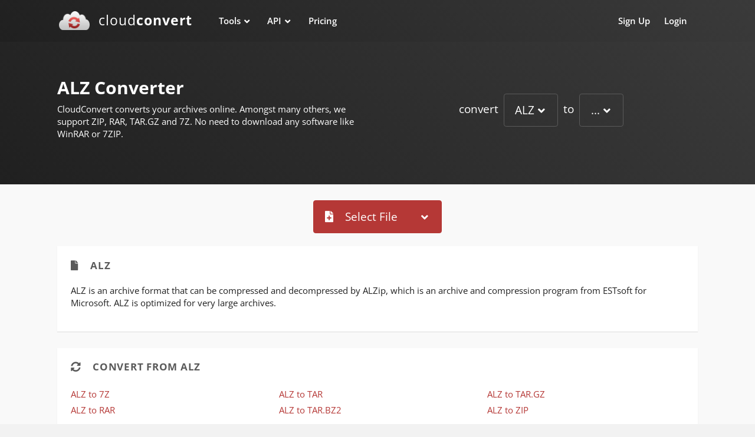

--- FILE ---
content_type: text/html; charset=UTF-8
request_url: https://cloudconvert.com/alz-converter
body_size: 7223
content:
<!DOCTYPE html>
<html lang="en" data-textdirection="ltr" class="loaded">
<head>
    <!-- Meta Information -->
    <meta charset="utf-8">
    <meta http-equiv="X-UA-Compatible" content="IE=edge">
    <meta name="viewport" content="width=device-width, initial-scale=1, shrink-to-fit=no">






    <title>ALZ Converter | CloudConvert</title>
    <meta name="description" content=">ALZ Converter - CloudConvert is a free &amp; fast online file conversion service.">


    <link rel="shortcut icon" href="/images/logo_flat_32.png">
    <link rel="preconnect" href="https://api.cloudconvert.com">

    



<!-- CSS -->
    <link href="/css/app.css?id=a493c9a5eee922d9d995a91d33bcc809" rel="stylesheet">


    <script nonce="Xp1sGJp5zgg2Nf5F">
        window.app = {
            env: 'production',
            url: 'https://cloudconvert.com',
            apiUrl: 'https://api.cloudconvert.com',
            liveUrl: 'https://cloudconvert.com',
            sandboxUrl: 'https://sandbox.cloudconvert.com',
            socketioUrl: 'https://socketio.cloudconvert.com',
            routeName: 'tools.converter.from'
        };
    </script>




            <script defer data-domain="cloudconvert.com" src="/js/script.js" nonce="Xp1sGJp5zgg2Nf5F"></script>
        <script nonce="Xp1sGJp5zgg2Nf5F">window.plausible = window.plausible || function() { (window.plausible.q = window.plausible.q || []).push(arguments) }</script>
    
    

</head>



    <body data-open="click" data-menu="horizontal-menu"
          class="horizontal-layout horizontal-menu menu-expanded fixed-navbar converter">

    <div id="app">

        <converter
                 initial-operation="convert"         :initial-operation-parameters='{"inputFormat":"alz","outputFormat":null,"group":null}'
                                                :max-file-size="1073741824"
                                                :output-storages='[]'
                :keep-session-alive-interval="6900"
                inline-template>
            <div>


                <!-- navbar-fixed-top-->
                <nav class="header-navbar  navbar-expand-md  navbar navbar-with-menu fixed-top navbar-dark  bg-gradient-navbar"
                     style="align-items: baseline; flex-flow: wrap;">
                    <div class="navbar-wrapper container">
                        <div class="navbar-header">
                            <ul class="nav navbar-nav  flex-row">
                                <li class="nav-item mobile-menu d-md-none mr-auto"></li>
                                <li class="nav-item"><a href="/" class="navbar-brand"><img alt="" width="51" height="32" src="/images/logo_flat_110_borderless.png" class="brand-logo hidden-xs-down">
        <h2 class="brand-text">cloud<strong>convert</strong></h2></a></li>                                <li class="nav-item d-md-none"><a data-toggle="collapse" data-target="#navbar-mobile"
                                                                  class="nav-link open-navbar-container"><i
                                                class="fa fa-ellipsis-v"></i></a></li>
                            </ul>
                        </div>
                        <div class="navbar-container content container">
                            <div id="navbar-mobile" class="collapse navbar-collapse">
                                <ul class="nav navbar-nav mr-auto float-left">
                                                                        <li class="dropdown nav-item mega-dropdown tools"><a href="/" data-toggle="dropdown"
                                                     class="nav-link dropdown-toggle">Tools</a>

    <div class="mega-dropdown-menu dropdown-menu bg-gradient-navbar">

        <div class="container">
            <ul class="row w-100">
                <li class="col-lg-6 col-sm-12">
                    <h6 class="dropdown-menu-header text-uppercase"><i class="fa fa-sync-alt"></i> Convert Files</h6>


                    <ul>
                        <li class="menu-list">
                            <ul class="list-2-columns">
                                <li><a class="dropdown-item" href="/archive-converter">Archive Converter</a></li>
                                <li><a class="dropdown-item" href="/audio-converter">Audio Converter</a></li>
                                <li><a class="dropdown-item" href="/cad-converter">CAD Converter</a></li>
                                <li><a class="dropdown-item" href="/document-converter">Document Converter</a></li>
                                <li><a class="dropdown-item" href="/ebook-converter">Ebook Converter</a></li>
                                <li><a class="dropdown-item" href="/font-converter">Font Converter</a></li>
                                <li><a class="dropdown-item" href="/image-converter">Image Converter</a></li>
                                <li><a class="dropdown-item" href="/presentation-converter">Presentation Converter</a>
                                </li>
                                <li><a class="dropdown-item" href="/spreadsheet-converter">Spreadsheet Converter</a>
                                </li>
                                <li><a class="dropdown-item" href="/vector-converter">Vector Converter</a></li>
                                <li><a class="dropdown-item" href="/video-converter">Video Converter</a></li>
                            </ul>
                        </li>
                    </ul>


                </li>

                <li class="col-lg-3 col-sm-12">


                    <h6 class="dropdown-menu-header text-uppercase"><i class="fa fa-compress"></i> Optimize Files</h6>
                    <ul>
                        <li class="menu-list">
                            <ul>
                                <li><a class="dropdown-item" href="/compress-pdf">Compress PDF</a></li>
                                <li><a class="dropdown-item" href="/compress-png">Compress PNG</a></li>
                                <li><a class="dropdown-item" href="/compress-jpg">Compress JPG</a></li>
                                <li><a class="dropdown-item" href="/pdf-ocr">PDF OCR</a></li>
                            </ul>
                        </li>
                    </ul>




                    <h6 class="dropdown-menu-header text-uppercase"><i class="fa fa-compress-alt"></i> Merge Files</h6>
                    <ul>
                        <li class="menu-list">
                            <ul>
                                <li><a class="dropdown-item" href="/merge-pdf">Merge PDF</a></li>
                            </ul>
                        </li>
                    </ul>

                </li>

                <li class="col-lg-3 col-sm-12">
                    <h6 class="dropdown-menu-header text-uppercase"><i class="fa fa-browser"></i> Capture Websites</h6>
                    <ul>
                        <li class="menu-list">
                            <ul>
                                <li><a class="dropdown-item" href="/save-website-pdf">Save Website as PDF</a></li>
                                <li><a class="dropdown-item" href="/website-png-screenshot">Website PNG Screenshot</a>
                                </li>
                                <li><a class="dropdown-item" href="/website-jpg-screenshot">Website JPG Screenshot</a>
                                </li>
                            </ul>
                        </li>
                    </ul>

                    <h6 class="dropdown-menu-header text-uppercase"><i class="fa fa-file-archive"></i> Archives</h6>
                    <ul>
                        <li class="menu-list">
                            <ul>
                                <li><a class="dropdown-item" href="/create-zip-archive">Create Archive</a></li>
                                <li><a class="dropdown-item" href="/extract-zip-archive">Extract Archive</a></li>
                            </ul>
                        </li>
                    </ul>




                </li>


            </ul>
        </div>
    </div>

</li>


<li class="dropdown nav-item mega-dropdown"><a href="https://cloudconvert.com/api/v2" data-toggle="dropdown"
                                               class="nav-link dropdown-toggle">API</a>


    <div class="mega-dropdown-menu dropdown-menu bg-gradient-navbar">

        <div class="container">
            <ul class="row w-100">

                <li class="col-lg-3 col-sm-12">
                    <h6 class="dropdown-menu-header text-uppercase"><i class="fa fa-sync-alt"></i>Convert Files</h6>

                    <ul>
                        <li class="menu-list">
                            <ul>
                                <li><a class="dropdown-item" href="https://cloudconvert.com/apis/file-conversion">File Conversion
                                        API</a>
                                </li>
                                <li><a class="dropdown-item" href="https://cloudconvert.com/apis/office-to-pdf">Office to PDF
                                        API</a></li>
                                <li><a class="dropdown-item" href="https://cloudconvert.com/apis/iwork-to-pdf">iWork to PDF
                                        API</a></li>
                                <li><a class="dropdown-item" href="https://cloudconvert.com/apis/pdf-to-office">PDF to Office
                                        API</a></li>
                                <li><a class="dropdown-item" href="https://cloudconvert.com/apis/video-encoding">Video Encoding
                                        API</a>
                                </li>
                            </ul>
                        </li>
                    </ul>

                </li>


                <li class="col-lg-3 col-sm-12">
                    <h6 class="dropdown-menu-header text-uppercase"><i class="fa fa-browser"></i>Capture Websites</h6>

                    <ul>
                        <li class="menu-list">
                            <ul>
                                <li><a class="dropdown-item" href="https://cloudconvert.com/apis/html-to-pdf">HTML to PDF API</a>
                                </li>
                                <li><a class="dropdown-item" href="https://cloudconvert.com/apis/website-screenshot">Website
                                        Screenshot
                                        API</a></li>
                            </ul>
                        </li>
                    </ul>


                    <h6 class="dropdown-menu-header text-uppercase"><i class="fa fa-compress"></i>Optimize Files</h6>

                    <ul>
                        <li class="menu-list">
                            <ul>
                                <li><a class="dropdown-item" href="https://cloudconvert.com/apis/compress-pdf">Compress PDF
                                        API</a></li>
                                <li><a class="dropdown-item" href="https://cloudconvert.com/apis/compress-images">Compress Images
                                        API</a></li>
                            </ul>
                        </li>
                    </ul>

                </li>


                <li class="col-lg-3 col-sm-12">
                    <h6 class="dropdown-menu-header text-uppercase"><i class="fa fa-cubes"></i>Other APIs</h6>

                    <ul>
                        <li class="menu-list">
                            <ul>
                                <li><a class="dropdown-item" href="https://cloudconvert.com/apis/merge-pdf">Merge PDF API</a></li>
                                <li><a class="dropdown-item" href="https://cloudconvert.com/apis/thumbnails">Thumbnail API</a>
                                </li>
                                <li><a class="dropdown-item" href="https://cloudconvert.com/apis/watermark">Watermark API</a></li>
                            </ul>
                        </li>
                    </ul>


                    <h6 class="dropdown-menu-header text-uppercase"><i class="fa fa-robot"></i>Automate</h6>

                    <ul>
                        <li class="menu-list">
                            <ul>
                                <li><a class="dropdown-item" href="https://cloudconvert.com/integrations">Integrations</a>
                                </li>
                            </ul>
                        </li>
                    </ul>

                </li>


                <li class="col-lg-3 col-sm-12">


                    <h6 class="dropdown-menu-header text-uppercase"><i class="fa fa-book"></i> Documentation</h6>
                    <ul>
                        <li class="menu-list">
                            <ul>
                                <li><a class="dropdown-item" href="https://cloudconvert.com/api/v2">API
                                        Documentation</a></li>
                                <li><a class="dropdown-item" href="https://cloudconvert.com/api/v2/quickstart">Quickstart
                                        Guide</a></li>

                                <li><a class="dropdown-item" href="https://cloudconvert.com/api/v2/jobs/builder">Job Builder</a></li>
                            </ul>
                        </li>
                    </ul>





                </li>


            </ul>

        </div>
    </div>

</li>


<li class="nav-item"><a href="https://cloudconvert.com/pricing" class="nav-link">Pricing</a></li>



                                </ul>
                                <ul class="nav navbar-nav float-right">
                                    <li class="nav-item">
        <a class="nav-link" href="https://cloudconvert.com/register">Sign Up</a>
    </li>

    <li class="nav-item">
        <a class="nav-link" href="https://cloudconvert.com/login">Login</a>
    </li>




                                </ul>
                            </div>
                        </div>
                    </div>


                </nav>


                <div class="bg-gradient-navbar converter-header">

                    <div class="container">

                        <div class="row align-items-center">
                            <div class="col-md-6 intro">


                                <h1 ref="title">ALZ Converter</h1>

                                <p ref="text">
                                    CloudConvert converts your archives online. Amongst many others, we support ZIP, RAR, TAR.GZ and 7Z. No need to download any software like WinRAR or 7ZIP.
                                </p>

                            </div>
                            <div class="col-md-6 selector mt-1 mt-md-0 height-75">

                                <input-output-format-selector
                                        operation="convert"
                                        v-if="operation == 'convert'"
                                        :include-alternative-engines="false"
                                        :initial-input-format="operationParameters.inputFormat"
                                        :initial-output-format="operationParameters.outputFormat"
                                        @update:input-format="$set(operationParameters, 'inputFormat', $event)"
                                        @update:output-format="$set(operationParameters, 'outputFormat', $event)"
                                        @update:engine="onOptionDefinitionsChanged(null)"
                                        @update:options="onOptionDefinitionsChanged"
                                        ref="formatSelector"
                                        inline-template>

                                    <h2 v-cloak v-if="inputFormats && outputFormats">

                                        

                                        <span>convert</span>


                                        <formats-dropdown
                                                size="lg" variant="outline-secondary" v-model="inputFormat"
                                                :default-group="$parent.operationParameters.group"
                                                :default-group-by-format="outputFormat"
                                                placeholder-text="..."
                                                :options="inputFormats"
                                        ></formats-dropdown>


                                        <span>to</span>

                                        <formats-dropdown
                                                size="lg" variant="outline-secondary" v-model="outputFormat"
                                                :default-group="$parent.operationParameters.group"
                                                :default-group-by-format="inputFormat"
                                                placeholder-text="..."
                                                :options="outputFormats"
                                        ></formats-dropdown>


                                    </h2>

                                </input-output-format-selector>


                                <input-format-selector
                                        operation="optimize"
                                        v-else-if="operation == 'optimize'"
                                        :include-alternative-engines="false"
                                        :initial-input-format="operationParameters.inputFormat"
                                        @update:input-format="$set(operationParameters, 'inputFormat', $event)"
                                        @update:engine="onOptionDefinitionsChanged(null)"
                                        @update:options="onOptionDefinitionsChanged"
                                        ref="formatSelector"
                                        inline-template>

                                    <h2 v-cloak v-if="inputFormats">

                                        <span>compress</span>


                                        <formats-dropdown
                                                size="lg" variant="outline-secondary" v-model="inputFormat"
                                                placeholder-text="..."
                                                :options="inputFormats"
                                        ></formats-dropdown>


                                    </h2>

                                </input-format-selector>


                                <output-format-selector
                                        operation="capture-website"
                                        v-else-if="operation == 'capture-website'"
                                        :include-alternative-engines="false"
                                        :initial-output-format="operationParameters.outputFormat"
                                        @update:output-format="$set(operationParameters, 'outputFormat', $event)"
                                        @update:engine="onOptionDefinitionsChanged(null)"
                                        @update:options="onOptionDefinitionsChanged"
                                        ref="formatSelector"
                                        inline-template>

                                    <h2 v-cloak v-if="outputFormats">

                                        <span>capture website as</span>


                                        <formats-dropdown
                                                size="lg" variant="outline-secondary" v-model="outputFormat"
                                                placeholder-text="..."
                                                :options="outputFormats"
                                        ></formats-dropdown>


                                    </h2>

                                </output-format-selector>

                                <output-format-selector
                                        operation="archive"
                                        v-else-if="operation == 'archive'"
                                        :include-alternative-engines="false"
                                        :initial-output-format="operationParameters.outputFormat"
                                        @update:output-format="$set(operationParameters, 'outputFormat', $event)"
                                        @update:engine="onOptionDefinitionsChanged(null)"
                                        @update:options="onOptionDefinitionsChanged"
                                        ref="formatSelector"
                                        inline-template>

                                    <h2 v-cloak v-if="outputFormats">

                                        <span>create</span>


                                        <formats-dropdown
                                                size="lg" variant="outline-secondary" v-model="outputFormat"
                                                placeholder-text="..."
                                                :options="outputFormats"
                                        ></formats-dropdown>


                                        <span>archive</span>


                                    </h2>

                                </output-format-selector>


                                <input-format-selector
                                        operation="archive/extract"
                                        v-else-if="operation == 'archive/extract'"
                                        :include-alternative-engines="false"
                                        :initial-input-format="operationParameters.inputFormat"
                                        @update:input-format="$set(operationParameters, 'inputFormat', $event)"
                                        @update:engine="onOptionDefinitionsChanged(null)"
                                        @update:options="onOptionDefinitionsChanged"
                                        ref="formatSelector"
                                        inline-template>

                                    <h2 v-cloak v-if="inputFormats">

                                        <span>extract</span>


                                        <formats-dropdown
                                                size="lg" variant="outline-secondary" v-model="inputFormat"
                                                placeholder-text="..."
                                                :options="inputFormats"
                                        ></formats-dropdown>


                                    </h2>

                                </input-format-selector>


                                <engine-selector
                                    v-else
                                    :operation="operation"
                                    :include-alternative-engines="false"
                                    @update:engine="onOptionDefinitionsChanged(null)"
                                    @update:options="onOptionDefinitionsChanged"
                                    ref="formatSelector"
                                    inline-template>
                                    <span></span>

                                </engine-selector>


                            </div>
                        </div>

                    </div>

                </div>


                <div class="app-content content  center-layout">
                    <div class="content-wrapper container">

                        
                        
                        <converter-errors :is-user="userId != null" :is-paying="paying" ref="errors"></converter-errors>


                        <div class="d-flex mb-2 justify-content-center" v-if="loading" v-cloak>
                            <i class="fas fa-circle-notch fa-spin fa-3x"></i>
                        </div>

                        <converter-drop-files
                                @file="addFile"
                                v-if="operation !== 'capture-website'"
                        ></converter-drop-files>


                        <transition-group name="slide-fade">
                            <converter-job v-for="(job, index) in jobs"
                                           :key="job.id"
                                           :initial-files="job.files"
                                           :initial-data="job.data"
                                           ref="jobs"
                                           :global-operation="operation"
                                           :global-operation-parameters="operationParameters"
                                           :global-output-storage="outputStorage"
                                           :should-show-file-preview="job.shouldShowFilePreview"
                                           :global-options="options"
                                           :global-presets="presets"
                                           :paying="paying"
                                           :upload-chunk-size="500000000"
                                           v-on:cancel="removeJob(index)"
                                           v-on:credits-exceeded="$refs.errors.showCreditsExceeded()"
                                           v-on:parallel-jobs-exceeded="$refs.errors.showParallelJobsExceeded()"
                                           v-on:paying-only-operation="$refs.errors.showPayingOnlyOperationWarning($event)"
                                           v-on:processing-time-exceeded="$refs.errors.showProcessingTimeExceeded()"
                                           v-on:upload-error="$refs.errors.showUploadError()"
                                           v-on:global-error="$refs.errors.showError($event)"
                                           v-on:format-changed="onJobFormatChanged"
                                           v-on:update:ready="job.ready = $event"
                                           v-on:update:data="job.data = $event"
                                           v-on:update:status="onJobStatusChanged(job, $event)"
                                           v-on:apply-options-to-all="applyJobOptionsToAll(index, $event)"
                                           v-on:retry="addFiles($event)"
                            ></converter-job>
                        </transition-group>



                        <div v-show="jobs.length === 0 && !loading">
                            <div class="d-flex mb-2 justify-content-center">



                                <converter-add-url
                                            v-if="operation == 'capture-website'"
                                            button-class="btn-primary" size="lg"
                                            @file="addFile"></converter-add-url>



                                <converter-add-file v-else
                                                    :button-classes="['btn-primary', 'btn-lg']"
                                                    v-on:update:loading="loading = $event"
                                                    v-on:error="$refs.errors.showError($event)"
                                                    :google-drive-state='null'
                                                    dropbox-open-file-id=""
                                                    v-on:file="addFile"
                                                    v-on:operation="operation = $event"
                                                    :max-file-size="maxFileSize"
                                                    v-on:file-size-exceeded="$refs.errors.showFileSizeExceeded()"
                                                    csp-nonce="Xp1sGJp5zgg2Nf5F"
                                ></converter-add-file>


                            </div>
                        </div>





                        <div v-if="jobs.length === 0 && optionDefinitions && optionDefinitions.length > 0 && (!paying || presets)"
                             class="card options mt-2" v-cloak>


                            <div class="card-header">
                                <h3 class="card-title">
                                    <i class="fa fa-wrench mr-1"></i>
                                    Options
                                    <i class="fa fa-question-circle float-right" v-b-tooltip.hover
                                       title=" Setting these options is optional. The default values are a good start for most cases."></i>
                                </h3>
                            </div>


                            <div class="card-content">


                                <converter-options
                                        :initial-options="options"
                                        :option-definitions="optionDefinitions"
                                        @update:options="options = $event"
                                ></converter-options>


                            </div>
                        </div>


                        <div class="d-flex flex-column flex-md-row mt-2 mb-2" v-if="jobs.length > 0">
                            <div class="align-self-center flex-shrink-1 w-sm-down-100 pb-1 pb-md-0 pr-md-1">


                                <converter-add-url v-if="operation == 'capture-website'" button-class="btn-secondary"
                                                   @file="addFile"></converter-add-url>


                                <converter-add-file v-else
                                                    :button-classes="['btn-secondary']"
                                                    :button-block="true"
                                                    text="Add more Files"
                                                    v-on:update:loading="loading = $event"
                                                    v-on:error="$refs.errors.showError($event)"
                                                    v-on:operation="operation = $event"
                                                    :max-file-size="maxFileSize"
                                                    v-on:file-size-exceeded="$refs.errors.showFileSizeExceeded()"
                                                    v-on:file="addFile"
                                                    csp-nonce="Xp1sGJp5zgg2Nf5F"
                                ></converter-add-file>


                            </div>

                            <div class="flex-grow-1">

                            </div>

                            <div class="align-self-center flex-shrink-1 pb-1 pb-md-0  px-md-1" v-if="ready">

                                <converter-output-storage-selector
                                        v-model="outputStorage"
                                        :output-storages="outputStorages"></converter-output-storage-selector>

                            </div>

                            <div class="align-self-center flex-shrink-1 w-sm-down-100 pb-1 pb-md-0  pl-md-1" v-cloak>

                                <button v-if="hasUnstartedJobs"
                                        class="btn btn-primary btn-lg btn-block"
                                        type="button"
                                        :disabled="!ready"
                                        @click.prevent="start()">

                                    <span v-if="operation == 'optimize'" v-cloak>
                                        <i class="fa fa-compress mr-1"></i> Compress
                                    </span>
                                    <span v-else-if="operation == 'merge'" v-cloak>
                                        <i class="fa fa-compress-alt mr-1"></i> Merge
                                    </span>
                                    <span v-else-if="operation == 'capture-website'" v-cloak>
                                        <i class="fa fa-browser mr-1"></i> Capture Website
                                    </span>
                                    <span v-else-if="operation == 'archive'" v-cloak>
                                        <i class="fa fa-file-archive mr-1"></i> Create Archive
                                    </span>
                                    <span v-else-if="operation == 'archive/extract'" v-cloak>
                                        <i class="fa fa-file-archive mr-1"></i> Extract Archive
                                    </span>
                                    <span v-else>
                                        <i class="fa fa-sync-alt mr-1"></i> Convert
                                    </span>
                                </button>

                                <converter-batch-controls
                                        v-else-if="jobs.length > 1 && !hasProcessingJobs"
                                        :jobs="jobs"
                                        v-on:remove-job="removeJob($event)"
                                        v-on:error="$refs.errors.showError($event)"></converter-batch-controls>

                            </div>

                        </div>


                        <div v-show="jobs.length === 0">
                            <section id="content">
                                                                    <div class="card">


        <div class="card-body">





            <h4 class="card-title">


                <i class="fa fa-file mr-1"></i>


                ALZ



            </h4>



            <p>ALZ is an archive format that can be compressed and decompressed by ALZip, which is an archive and compression program from ESTsoft for Microsoft. ALZ is optimized for very large archives.</p>

        </div>

</div>





<div class="row">

            

                                            <div class="col-lg-12">
                    

                            <div class="card">

                                <div class="card-content">

                                    <div class="card-header">
                                        <h4 class="card-title mb-0"><i class="fa fa-sync-alt mr-1"></i> Convert from ALZ</h4>

                                    </div>

                                    <div class="card-body pb-0 pt-0">

                    <ul class="list-unstyled card-columns">

                                                    <li>
                                <a href="/alz-to-7z"
                                   @click.prevent="$router.push('/alz-to-7z')">
                                    ALZ
                                    to 7Z
                                </a>
                            </li>
                                                    <li>
                                <a href="/alz-to-rar"
                                   @click.prevent="$router.push('/alz-to-rar')">
                                    ALZ
                                    to RAR
                                </a>
                            </li>
                                                    <li>
                                <a href="/alz-to-tar"
                                   @click.prevent="$router.push('/alz-to-tar')">
                                    ALZ
                                    to TAR
                                </a>
                            </li>
                                                    <li>
                                <a href="/alz-to-tar.bz2"
                                   @click.prevent="$router.push('/alz-to-tar.bz2')">
                                    ALZ
                                    to TAR.BZ2
                                </a>
                            </li>
                                                    <li>
                                <a href="/alz-to-tar.gz"
                                   @click.prevent="$router.push('/alz-to-tar.gz')">
                                    ALZ
                                    to TAR.GZ
                                </a>
                            </li>
                                                    <li>
                                <a href="/alz-to-zip"
                                   @click.prevent="$router.push('/alz-to-zip')">
                                    ALZ
                                    to ZIP
                                </a>
                            </li>
                        
                    </ul>

                                    </div>


                                </div>

                            </div>

                </div>

            
            
                        </div>

                                
                                <div class="row">

    <div class="col-sm row my-2">

        <div class="col-4 align-self-center text-center font-large-4">

            <i class="fa fa-copy"></i>

        </div>
        <div class="col-8">
            <h3>+200 Formats Supported</h3>
            <p class="mb-0">
                CloudConvert is your universal app for file conversions. We support nearly all audio, video,
                document, ebook, archive, image, spreadsheet, and presentation formats. Plus, you can use our online
                tool without downloading any software.
            </p>
        </div>


    </div>


    <div class="col-sm row my-2">


        <div class="col-4 align-self-center text-center font-large-4">

            <i class="fa fa-shield-check"></i>

        </div>
        <div class="col-8">
            <h3>Data Security</h3>
            <p class="mb-0">
                CloudConvert is ISO 27001 certified and has been trusted by our users and customers since its founding in 2012. No one except you
                will ever have access to your files. We earn money by selling access to our API, not by selling your
                data. Read more about that in our <a href="https://cloudconvert.com/security">Security Overview</a>.
            </p>
        </div>


    </div>


</div>

<div class="row">

    <div class="col-sm row my-2">

        <div class="col-4 align-self-center text-center font-large-4">

            <i class="fa fa-cogs"></i>

        </div>
        <div class="col-8">
            <h3>High-Quality Conversions</h3>
            <p class="mb-0">
                Besides using open source software under the hood, we’ve partnered with various software vendors to
                provide the best possible results. Most conversion types can be adjusted to your needs such as setting
                the quality and many other options.
            </p>
        </div>


    </div>


    <div class="col-sm row my-2">


        <div class="col-4 align-self-center text-center font-large-4">

            <i class="fa fa-cubes"></i>

        </div>
        <div class="col-8">
            <h3>Powerful API</h3>
            <p class="mb-0">
                Our API allows custom integrations with your app. You pay only for what you actually use, and there are
                huge discounts for high-volume customers. We provide a lot of handy features such as full Amazon S3
                integration. Check out the <a href="https://cloudconvert.com/apis/file-conversion">CloudConvert API</a>.
            </p>
        </div>


    </div>


</div>

                            </section>
                        </div>





                    </div>


                </div>


                <div class="container">

    <footer class="footer mb-0">

        <div>
            <div class="row">

                <div class="col-md align-self-center">

                    <div class="row">

                        <div class="col-6 col-md-auto mr-md-3 mt-1">
                            <h6 class="text-bold-600">Company</h6>
                            <ul class="list-unstyled mb-0">
                                <li><a href="https://cloudconvert.com/about">About Us</a></li>
                                <li><a href="https://cloudconvert.com/security">Security</a></li>
                            </ul>
                        </div>
                        <div class="col-6 col-md-auto mr-md-3 mt-1">
                            <h6 class="text-bold-600">Resources</h6>
                            <ul class="list-unstyled mb-0">
                                <li><a href="https://cloudconvert.com/blog">Blog</a></li>
                                <li>
                                    <a href="https://status.cloudconvert.com" target="_blank" rel="noopener">Status</a>
                                </li>
                            </ul>
                        </div>
                        <div class="col-6 col-md-auto mr-md-3 mt-1">
                            <h6 class="text-bold-600">Legal</h6>
                            <ul class="list-unstyled mb-0">
                                <li><a href="https://cloudconvert.com/privacy">Privacy</a></li>
                                <li ><a href="https://cloudconvert.com/terms">Terms</a></li>
                                <li><a href="https://cloudconvert.com/about#imprint">Imprint</a></li>
                            </ul>
                        </div>
                        <div class="col-6 col-md-auto mr-md-3 mt-1">
                            <h6 class="text-bold-600">Contact</h6>
                            <ul class="list-unstyled mb-0">
                                <li><a href="https://cloudconvert.com/contact">Contact Us</a></li>

                            </ul>
                        </div>

                    </div>

                </div>

                <div class="col-md-auto text-center text-md-right mt-2 mt-md-2">


                    <p>
                        © 2025 Lunaweb GmbH <br><span class="text-muted d-none d-lg-inline d-xl-inline d-md-inline mt-1">Made in Munich, Germany  </span>
                    </p>
                </div>

            </div>

        </div>

        
        <footer-stats
                :initial-files="2756589938"
                :initial-bytes="23568518989434405"
                :diff-files="253"
                :diff-bytes="1829426531"
                :interval="20"
        ></footer-stats>

        
    </footer>

</div>

            </div>
        </converter>


    </div>

    </body>


    
            <script src="/js/app.js?id=d04e2f02149d2b69995d633934b35115"></script>
    


</body>
</html>






--- FILE ---
content_type: text/css
request_url: https://cloudconvert.com/css/app.css?id=a493c9a5eee922d9d995a91d33bcc809
body_size: 30009
content:
/*! nouislider - 11.1.0 - 2018-04-02 11:18:13 */.noUi-target,.noUi-target *{-webkit-touch-callout:none;-webkit-tap-highlight-color:rgba(0,0,0,0);box-sizing:border-box;touch-action:none;-webkit-user-select:none;-moz-user-select:none;user-select:none}.noUi-target{direction:ltr;position:relative}.noUi-base,.noUi-connects{height:100%;position:relative;width:100%;z-index:1}.noUi-connects{overflow:hidden;z-index:0}.noUi-connect,.noUi-origin{height:100%;left:0;position:absolute;top:0;transform-origin:0 0;width:100%;will-change:transform;z-index:1}html:not([dir=rtl]) .noUi-horizontal .noUi-origin{left:auto;right:0}.noUi-vertical .noUi-origin{width:0}.noUi-horizontal .noUi-origin{height:0}.noUi-handle{position:absolute}.noUi-state-tap .noUi-connect,.noUi-state-tap .noUi-origin{transition:transform .3s}.noUi-state-drag *{cursor:inherit!important}.noUi-horizontal{height:18px}.noUi-horizontal .noUi-handle{height:28px;left:-17px;top:-6px;width:34px}.noUi-vertical{width:18px}.noUi-vertical .noUi-handle{height:34px;left:-6px;top:-17px;width:28px}html:not([dir=rtl]) .noUi-horizontal .noUi-handle{left:auto;right:-17px}.noUi-target{background:#fafafa;border:1px solid #d3d3d3;border-radius:4px;box-shadow:inset 0 1px 1px #f0f0f0,0 3px 6px -5px #bbb}.noUi-connects{border-radius:3px}.noUi-connect{background:#3fb8af}.noUi-draggable{cursor:ew-resize}.noUi-vertical .noUi-draggable{cursor:ns-resize}.noUi-handle{background:#fff;border:1px solid #d9d9d9;border-radius:3px;box-shadow:inset 0 0 1px #fff,inset 0 1px 7px #ebebeb,0 3px 6px -3px #bbb;cursor:default}.noUi-active{box-shadow:inset 0 0 1px #fff,inset 0 1px 7px #ddd,0 3px 6px -3px #bbb}.noUi-handle:after,.noUi-handle:before{background:#e8e7e6;content:"";display:block;height:14px;left:14px;position:absolute;top:6px;width:1px}.noUi-handle:after{left:17px}.noUi-vertical .noUi-handle:after,.noUi-vertical .noUi-handle:before{height:1px;left:6px;top:14px;width:14px}.noUi-vertical .noUi-handle:after{top:17px}[disabled] .noUi-connect{background:#b8b8b8}[disabled] .noUi-handle,[disabled].noUi-handle,[disabled].noUi-target{cursor:not-allowed}.noUi-pips,.noUi-pips *{box-sizing:border-box}.noUi-pips{color:#999;position:absolute}.noUi-value{position:absolute;text-align:center;white-space:nowrap}.noUi-value-sub{color:#ccc;font-size:10px}.noUi-marker{background:#ccc;position:absolute}.noUi-marker-large,.noUi-marker-sub{background:#aaa}.noUi-pips-horizontal{height:80px;left:0;padding:10px 0;top:100%;width:100%}.noUi-value-horizontal{transform:translate(-50%,50%)}.noUi-rtl .noUi-value-horizontal{transform:translate(50%,50%)}.noUi-marker-horizontal.noUi-marker{height:5px;margin-left:-1px;width:2px}.noUi-marker-horizontal.noUi-marker-sub{height:10px}.noUi-marker-horizontal.noUi-marker-large{height:15px}.noUi-pips-vertical{height:100%;left:100%;padding:0 10px;top:0}.noUi-value-vertical{padding-left:25px;transform:translate(0,-50%,0)}.noUi-rtl .noUi-value-vertical{transform:translateY(50%)}.noUi-marker-vertical.noUi-marker{height:2px;margin-top:-1px;width:5px}.noUi-marker-vertical.noUi-marker-sub{width:10px}.noUi-marker-vertical.noUi-marker-large{width:15px}.noUi-tooltip{background:#fff;border:1px solid #d9d9d9;border-radius:3px;color:#000;display:block;padding:5px;position:absolute;text-align:center;white-space:nowrap}.noUi-horizontal .noUi-tooltip{bottom:120%;left:50%;transform:translate(-50%)}.noUi-vertical .noUi-tooltip{right:120%;top:50%;transform:translateY(-50%)}
.ps{-ms-overflow-style:none;overflow:hidden!important;overflow-anchor:none;touch-action:auto;-ms-touch-action:auto}@supports (-ms-overflow-style:none){.ps{overflow:auto!important}}@media (-ms-high-contrast:none),screen and (-ms-high-contrast:active){.ps{overflow:auto!important}}
/*!
 * Font Awesome Pro 5.15.4 by @fontawesome - https://fontawesome.com
 * License - https://fontawesome.com/license (Commercial License)
 */@font-face{font-display:block;font-family:Font Awesome\ 5 Brands;font-style:normal;font-weight:400;src:url(/fonts/vendor/@fortawesome/fontawesome-pro/webfa-brands-400.eot?2ac0cbf0ae3aa5e15f77cfec5f380e6c);src:url(/fonts/vendor/@fortawesome/fontawesome-pro/webfa-brands-400.eot?2ac0cbf0ae3aa5e15f77cfec5f380e6c?#iefix) format("embedded-opentype"),url(/fonts/vendor/@fortawesome/fontawesome-pro/webfa-brands-400.woff2?df56145e6ac7861a1c0a9e5a278bcb79) format("woff2"),url(/fonts/vendor/@fortawesome/fontawesome-pro/webfa-brands-400.woff?92ee10240bc7f84042de9e5f85e19cb6) format("woff"),url(/fonts/vendor/@fortawesome/fontawesome-pro/webfa-brands-400.ttf?aa21aa27a6be24f99e402d50d27714a1) format("truetype"),url(/fonts/vendor/@fortawesome/fontawesome-pro/webfa-brands-400.svg?363e840666219cf3436efc468a10b2f6#fontawesome) format("svg")}.fab{font-family:Font Awesome\ 5 Brands;font-weight:400}
/*!
 * Font Awesome Pro 5.15.4 by @fontawesome - https://fontawesome.com
 * License - https://fontawesome.com/license (Commercial License)
 */@font-face{font-display:block;font-family:Font Awesome\ 5 Pro;font-style:normal;font-weight:900;src:url(/fonts/vendor/@fortawesome/fontawesome-pro/webfa-solid-900.eot?dcddb714e825d85920df5cf98fc161c8);src:url(/fonts/vendor/@fortawesome/fontawesome-pro/webfa-solid-900.eot?dcddb714e825d85920df5cf98fc161c8?#iefix) format("embedded-opentype"),url(/fonts/vendor/@fortawesome/fontawesome-pro/webfa-solid-900.woff2?54dfc8f551be346014e424fe36b4b0e3) format("woff2"),url(/fonts/vendor/@fortawesome/fontawesome-pro/webfa-solid-900.woff?6057f0f7f9a9a68b2eede7d911d3b8eb) format("woff"),url(/fonts/vendor/@fortawesome/fontawesome-pro/webfa-solid-900.ttf?601a1847bf98e6bf4b9465f0094428a1) format("truetype"),url(/fonts/vendor/@fortawesome/fontawesome-pro/webfa-solid-900.svg?ceb187c9cc886c93094cb6e31f3a5923#fontawesome) format("svg")}.fa,.fas{font-family:Font Awesome\ 5 Pro;font-weight:900}
/*!
 * Font Awesome Pro 5.15.4 by @fontawesome - https://fontawesome.com
 * License - https://fontawesome.com/license (Commercial License)
 */.fa,.fab,.fas{-moz-osx-font-smoothing:grayscale;-webkit-font-smoothing:antialiased;display:inline-block;font-style:normal;font-variant:normal;line-height:1;text-rendering:auto}.fa-2x{font-size:2em}.fa-3x{font-size:3em}.fa-fw{text-align:center;width:1.25em}.fa-ul{list-style-type:none;margin-left:2.5em;padding-left:0}.fa-ul>li{position:relative}.fa-li{left:-2em;line-height:inherit;position:absolute;text-align:center;width:2em}.fa-spin{animation:fa-spin 2s linear infinite}@keyframes fa-spin{0%{transform:rotate(0deg)}to{transform:rotate(1turn)}}.fa-address-card:before{content:"\f2bb"}.fa-angle-right:before{content:"\f105"}.fa-angry:before{content:"\f556"}.fa-arrows-alt-v:before{content:"\f338"}.fa-ban:before{content:"\f05e"}.fa-bars:before{content:"\f0c9"}.fa-bell:before{content:"\f0f3"}.fa-bell-on:before{content:"\f8fa"}.fa-bells:before{content:"\f77f"}.fa-bolt:before{content:"\f0e7"}.fa-book:before{content:"\f02d"}.fa-browser:before{content:"\f37e"}.fa-bug:before{content:"\f188"}.fa-building:before{content:"\f1ad"}.fa-calculator:before{content:"\f1ec"}.fa-caret-down:before{content:"\f0d7"}.fa-caret-up:before{content:"\f0d8"}.fa-cc-amex:before{content:"\f1f3"}.fa-cc-diners-club:before{content:"\f24c"}.fa-cc-discover:before{content:"\f1f2"}.fa-cc-jcb:before{content:"\f24b"}.fa-cc-mastercard:before{content:"\f1f1"}.fa-cc-visa:before{content:"\f1f0"}.fa-chart-bar:before{content:"\f080"}.fa-check:before{content:"\f00c"}.fa-check-circle:before{content:"\f058"}.fa-chevron-left:before{content:"\f053"}.fa-chevron-right:before{content:"\f054"}.fa-chevron-up:before{content:"\f077"}.fa-chrome:before{content:"\f268"}.fa-circle-notch:before{content:"\f1ce"}.fa-clipboard:before{content:"\f328"}.fa-clipboard-list:before{content:"\f46d"}.fa-clock:before{content:"\f017"}.fa-clone:before{content:"\f24d"}.fa-closed-captioning:before{content:"\f20a"}.fa-cloud:before{content:"\f0c2"}.fa-cloud-download:before{content:"\f0ed"}.fa-code:before{content:"\f121"}.fa-cogs:before{content:"\f085"}.fa-comment-smile:before{content:"\f4b4"}.fa-compress:before{content:"\f066"}.fa-compress-alt:before{content:"\f422"}.fa-copy:before{content:"\f0c5"}.fa-credit-card:before{content:"\f09d"}.fa-cubes:before{content:"\f1b3"}.fa-cut:before{content:"\f0c4"}.fa-dollar-sign:before{content:"\f155"}.fa-dropbox:before{content:"\f16b"}.fa-edit:before{content:"\f044"}.fa-ellipsis-v:before{content:"\f142"}.fa-engine-warning:before{content:"\f5f2"}.fa-envelope:before{content:"\f0e0"}.fa-exclamation-circle:before{content:"\f06a"}.fa-exclamation-triangle:before{content:"\f071"}.fa-expand-alt:before{content:"\f424"}.fa-external-link:before{content:"\f08e"}.fa-eye:before{content:"\f06e"}.fa-facebook:before{content:"\f09a"}.fa-file:before{content:"\f15b"}.fa-file-alt:before{content:"\f15c"}.fa-file-archive:before{content:"\f1c6"}.fa-file-certificate:before{content:"\f5f3"}.fa-file-contract:before{content:"\f56c"}.fa-file-edit:before{content:"\f31c"}.fa-file-export:before{content:"\f56e"}.fa-file-image:before{content:"\f1c5"}.fa-file-import:before{content:"\f56f"}.fa-file-invoice-dollar:before{content:"\f571"}.fa-file-pdf:before{content:"\f1c1"}.fa-file-plus:before{content:"\f319"}.fa-file-search:before{content:"\f865"}.fa-file-signature:before{content:"\f573"}.fa-file-video:before{content:"\f1c8"}.fa-file-word:before{content:"\f1c2"}.fa-folder-open:before{content:"\f07c"}.fa-font:before{content:"\f031"}.fa-globe:before{content:"\f0ac"}.fa-globe-europe:before{content:"\f7a2"}.fa-google:before{content:"\f1a0"}.fa-google-drive:before{content:"\f3aa"}.fa-handshake:before{content:"\f2b5"}.fa-hdd:before{content:"\f0a0"}.fa-history:before{content:"\f1da"}.fa-home:before{content:"\f015"}.fa-hourglass-half:before{content:"\f252"}.fa-images:before{content:"\f302"}.fa-info-circle:before{content:"\f05a"}.fa-java:before{content:"\f4e4"}.fa-key:before{content:"\f084"}.fa-laravel:before{content:"\f3bd"}.fa-life-ring:before{content:"\f1cd"}.fa-link:before{content:"\f0c1"}.fa-list:before{content:"\f03a"}.fa-list-alt:before{content:"\f022"}.fa-lock:before{content:"\f023"}.fa-microchip:before{content:"\f2db"}.fa-microsoft:before{content:"\f3ca"}.fa-mobile:before{content:"\f10b"}.fa-mobile-alt:before{content:"\f3cd"}.fa-node-js:before{content:"\f3d3"}.fa-paper-plane:before{content:"\f1d8"}.fa-paypal:before{content:"\f1ed"}.fa-pen-fancy:before{content:"\f5ac"}.fa-pencil:before{content:"\f040"}.fa-php:before{content:"\f457"}.fa-play:before{content:"\f04b"}.fa-plug:before{content:"\f1e6"}.fa-plus:before{content:"\f067"}.fa-project-diagram:before{content:"\f542"}.fa-python:before{content:"\f3e2"}.fa-question-circle:before{content:"\f059"}.fa-redo:before{content:"\f01e"}.fa-robot:before{content:"\f544"}.fa-rocket:before{content:"\f135"}.fa-search:before{content:"\f002"}.fa-server:before{content:"\f233"}.fa-shield-check:before{content:"\f2f7"}.fa-shopping-cart:before{content:"\f07a"}.fa-sign-in:before{content:"\f090"}.fa-sign-out:before{content:"\f08b"}.fa-sliders-h:before{content:"\f1de"}.fa-smile:before{content:"\f118"}.fa-sparkles:before{content:"\f890"}.fa-spinner-third:before{content:"\f3f4"}.fa-stamp:before{content:"\f5bf"}.fa-stop-circle:before{content:"\f28d"}.fa-stopwatch:before{content:"\f2f2"}.fa-stripe:before{content:"\f429"}.fa-sync-alt:before{content:"\f2f1"}.fa-tachometer:before{content:"\f0e4"}.fa-tachometer-average:before{content:"\f629"}.fa-tachometer-fast:before{content:"\f62a"}.fa-tachometer-fastest:before{content:"\f62b"}.fa-tachometer-slow:before{content:"\f62c"}.fa-tachometer-slowest:before{content:"\f62d"}.fa-tasks:before{content:"\f0ae"}.fa-terminal:before{content:"\f120"}.fa-thunderstorm:before{content:"\f76c"}.fa-times:before{content:"\f00d"}.fa-times-circle:before{content:"\f057"}.fa-trash:before{content:"\f1f8"}.fa-twitter:before{content:"\f099"}.fa-umbrella-beach:before{content:"\f5ca"}.fa-undo:before{content:"\f0e2"}.fa-user:before{content:"\f007"}.fa-user-plus:before{content:"\f234"}.fa-user-secret:before{content:"\f21b"}.fa-user-tie:before{content:"\f508"}.fa-users:before{content:"\f0c0"}.fa-video:before{content:"\f03d"}.fa-volume-up:before{content:"\f028"}.fa-wrench:before{content:"\f0ad"}.sr-only{clip:rect(0,0,0,0);border:0;height:1px;margin:-1px;overflow:hidden;padding:0;position:absolute;width:1px}
@charset "UTF-8";
/*!
 * Bootstrap v4.6.2 (https://getbootstrap.com/)
 * Copyright 2011-2022 The Bootstrap Authors
 * Copyright 2011-2022 Twitter, Inc.
 * Licensed under MIT (https://github.com/twbs/bootstrap/blob/main/LICENSE)
 */:root{--blue:#005bc0;--indigo:#6610f2;--purple:#6f42c1;--pink:#e83e8c;--red:#dc3545;--orange:#fd7e14;--yellow:#ffc107;--green:#28a745;--teal:#20c997;--cyan:#00b5b8;--white:#fff;--gray:#202020;--gray-dark:#1b1b1b;--primary:#b53836;--secondary:#303030;--success:#28a745;--info:#005bc0;--warning:#fd7e14;--danger:#dc3545;--light:#5a5a5a;--dark:#1b1b1b;--breakpoint-xs:0;--breakpoint-sm:576px;--breakpoint-md:768px;--breakpoint-lg:992px;--breakpoint-xl:1200px;--font-family-sans-serif:"Open Sans",-apple-system,BlinkMacSystemFont,"Segoe UI",Roboto,"Helvetica Neue",Arial,sans-serif;--font-family-monospace:Menlo,Monaco,Consolas,"Liberation Mono","Courier New",monospace}*,:after,:before{box-sizing:border-box}html{-webkit-text-size-adjust:100%;-webkit-tap-highlight-color:rgba(0,0,0,0);font-family:sans-serif;line-height:1.15}article,footer,header,main,nav,section{display:block}body{background-color:#f2f2f2;color:#202020;font-family:Open Sans,-apple-system,BlinkMacSystemFont,Segoe UI,Roboto,Helvetica Neue,Arial,sans-serif;font-size:1rem;font-weight:400;line-height:1.45;margin:0;text-align:left}[tabindex="-1"]:focus:not(:focus-visible){outline:0!important}hr{box-sizing:content-box;height:0;overflow:visible}h1,h2,h3,h4,h5,h6{margin-bottom:.5rem;margin-top:0}p{margin-top:0}address,p{margin-bottom:1rem}address{font-style:normal;line-height:inherit}ol,ul{margin-bottom:1rem;margin-top:0}ol ol,ol ul,ul ol,ul ul{margin-bottom:0}dd{margin-bottom:.5rem;margin-left:0}b,strong{font-weight:bolder}small{font-size:80%}sub{bottom:-.25em;font-size:75%;line-height:0;position:relative;vertical-align:baseline}a{background-color:transparent;color:#b53836}a,a:hover{text-decoration:none}a:hover{color:#8e2c2a}a:not([href]):not([class]),a:not([href]):not([class]):hover{color:inherit;text-decoration:none}code,pre{font-family:Menlo,Monaco,Consolas,Liberation Mono,Courier New,monospace;font-size:1em}pre{-ms-overflow-style:scrollbar;margin-bottom:1rem;margin-top:0;overflow:auto}img{border-style:none}img,svg{vertical-align:middle}svg{overflow:hidden}table{border-collapse:collapse}th{text-align:inherit;text-align:-webkit-match-parent}label{display:inline-block;margin-bottom:.5rem}button{border-radius:0}button:focus:not(:focus-visible){outline:0}button,input,select,textarea{font-family:inherit;font-size:inherit;line-height:inherit;margin:0}button,input{overflow:visible}button,select{text-transform:none}[role=button]{cursor:pointer}select{word-wrap:normal}[type=button],[type=reset],[type=submit],button{-webkit-appearance:button}[type=button]:not(:disabled),[type=reset]:not(:disabled),[type=submit]:not(:disabled),button:not(:disabled){cursor:pointer}[type=button]::-moz-focus-inner,[type=reset]::-moz-focus-inner,[type=submit]::-moz-focus-inner,button::-moz-focus-inner{border-style:none;padding:0}input[type=checkbox],input[type=radio]{box-sizing:border-box;padding:0}textarea{overflow:auto;resize:vertical}fieldset{border:0;margin:0;min-width:0;padding:0}legend{color:inherit;display:block;font-size:1.5rem;line-height:inherit;margin-bottom:.5rem;max-width:100%;padding:0;white-space:normal;width:100%}progress{vertical-align:baseline}[type=number]::-webkit-inner-spin-button,[type=number]::-webkit-outer-spin-button{height:auto}[type=search]{-webkit-appearance:none;outline-offset:-2px}[type=search]::-webkit-search-decoration{-webkit-appearance:none}output{display:inline-block}template{display:none}[hidden]{display:none!important}.h1,.h2,.h3,.h4,.h5,.h6,h1,h2,h3,h4,h5,h6{color:inherit;font-family:Open Sans,-apple-system,BlinkMacSystemFont,Segoe UI,Roboto,Helvetica Neue,Arial,sans-serif;font-weight:700;line-height:1.2;margin-bottom:.5rem}.h1,h1{font-size:2rem}.h2,h2{font-size:1.74rem}.h3,h3{font-size:1.51rem}.h4,h4{font-size:1.32rem}.h5,h5{font-size:1.14rem}.h6,h6{font-size:1rem}.lead{font-size:1.25rem;font-weight:400}hr{border:0;border-top:1px solid rgba(0,0,0,.1);margin-bottom:1rem;margin-top:1rem}.small,small{font-size:80%;font-weight:400}.list-inline,.list-unstyled{list-style:none;padding-left:0}code{word-wrap:break-word}a>code{color:inherit}pre{color:#202020;display:block;font-size:90%}pre code{color:inherit;font-size:inherit;word-break:normal}.container{margin-left:auto;margin-right:auto;padding-left:15px;padding-right:15px;width:100%}@media (min-width:576px){.container{max-width:540px}}@media (min-width:768px){.container{max-width:720px}}@media (min-width:992px){.container{max-width:960px}}@media (min-width:1200px){.container{max-width:1140px}}.row{display:flex;flex-wrap:wrap;margin-left:-15px;margin-right:-15px}.col,.col-2,.col-4,.col-6,.col-8,.col-auto,.col-lg,.col-lg-12,.col-lg-3,.col-lg-4,.col-lg-6,.col-lg-8,.col-lg-auto,.col-md,.col-md-1,.col-md-10,.col-md-12,.col-md-2,.col-md-3,.col-md-4,.col-md-5,.col-md-6,.col-md-7,.col-md-8,.col-md-auto,.col-sm,.col-sm-10,.col-sm-12,.col-sm-2,.col-sm-3,.col-sm-4,.col-sm-6,.col-sm-8,.col-sm-9,.col-sm-auto,.col-xl-6,.col-xl-8{padding-left:15px;padding-right:15px;position:relative;width:100%}.col{flex-basis:0;flex-grow:1;max-width:100%}.col-auto{flex:0 0 auto;max-width:100%;width:auto}.col-2{flex:0 0 16.66666667%;max-width:16.66666667%}.col-4{flex:0 0 33.33333333%;max-width:33.33333333%}.col-6{flex:0 0 50%;max-width:50%}.col-8{flex:0 0 66.66666667%;max-width:66.66666667%}@media (min-width:576px){.col-sm{flex-basis:0;flex-grow:1;max-width:100%}.col-sm-auto{flex:0 0 auto;max-width:100%;width:auto}.col-sm-2{flex:0 0 16.66666667%;max-width:16.66666667%}.col-sm-3{flex:0 0 25%;max-width:25%}.col-sm-4{flex:0 0 33.33333333%;max-width:33.33333333%}.col-sm-6{flex:0 0 50%;max-width:50%}.col-sm-8{flex:0 0 66.66666667%;max-width:66.66666667%}.col-sm-9{flex:0 0 75%;max-width:75%}.col-sm-10{flex:0 0 83.33333333%;max-width:83.33333333%}.col-sm-12{flex:0 0 100%;max-width:100%}.offset-sm-2{margin-left:16.66666667%}.offset-sm-4{margin-left:33.33333333%}}@media (min-width:768px){.col-md{flex-basis:0;flex-grow:1;max-width:100%}.col-md-auto{flex:0 0 auto;max-width:100%;width:auto}.col-md-1{flex:0 0 8.33333333%;max-width:8.33333333%}.col-md-2{flex:0 0 16.66666667%;max-width:16.66666667%}.col-md-3{flex:0 0 25%;max-width:25%}.col-md-4{flex:0 0 33.33333333%;max-width:33.33333333%}.col-md-5{flex:0 0 41.66666667%;max-width:41.66666667%}.col-md-6{flex:0 0 50%;max-width:50%}.col-md-7{flex:0 0 58.33333333%;max-width:58.33333333%}.col-md-8{flex:0 0 66.66666667%;max-width:66.66666667%}.col-md-10{flex:0 0 83.33333333%;max-width:83.33333333%}.col-md-12{flex:0 0 100%;max-width:100%}}@media (min-width:992px){.col-lg{flex-basis:0;flex-grow:1;max-width:100%}.col-lg-auto{flex:0 0 auto;max-width:100%;width:auto}.col-lg-3{flex:0 0 25%;max-width:25%}.col-lg-4{flex:0 0 33.33333333%;max-width:33.33333333%}.col-lg-6{flex:0 0 50%;max-width:50%}.col-lg-8{flex:0 0 66.66666667%;max-width:66.66666667%}.col-lg-12{flex:0 0 100%;max-width:100%}}@media (min-width:1200px){.col-xl-6{flex:0 0 50%;max-width:50%}.col-xl-8{flex:0 0 66.66666667%;max-width:66.66666667%}.offset-xl-2{margin-left:16.66666667%}.offset-xl-3{margin-left:25%}}.table{background-color:transparent;color:#202020;margin-bottom:1rem;width:100%}.table td,.table th{border-top:1px solid #f9f9f9;padding:.75rem;vertical-align:top}.table tbody+tbody{border-top:2px solid #f9f9f9}.table-sm td,.table-sm th{padding:.3rem}.table-borderless tbody+tbody,.table-borderless td,.table-borderless th,.table-borderless thead th{border:0}.table-striped tbody tr:nth-of-type(odd){background-color:rgba(245,247,250,.5)}.table-responsive{-webkit-overflow-scrolling:touch;display:block;overflow-x:auto;width:100%}.form-control{background-clip:padding-box;background-color:#fff;border:1px solid #dadada;border-radius:.25rem;color:#1e1e1e;display:block;font-size:1rem;font-weight:400;height:calc(1.45em + 1.1rem + 2px);line-height:1.45;padding:.55rem .9rem;transition:border-color .15s ease-in-out,box-shadow .15s ease-in-out;width:100%}@media (prefers-reduced-motion:reduce){.form-control{transition:none}}.form-control::-ms-expand{background-color:transparent;border:0}.form-control:focus{background-color:#fff;border-color:#303030;box-shadow:0 0 0 .2rem rgba(30,30,30,.2);color:#1e1e1e;outline:0}.form-control::-moz-placeholder{color:#5a5a5a;opacity:1}.form-control::placeholder{color:#5a5a5a;opacity:1}.form-control:disabled,.form-control[readonly]{opacity:1}input[type=date].form-control,input[type=month].form-control,input[type=time].form-control{-webkit-appearance:none;-moz-appearance:none;appearance:none}select.form-control:-moz-focusring{color:transparent;text-shadow:0 0 0 #1e1e1e}select.form-control:focus::-ms-value{background-color:#fff;color:#1e1e1e}.col-form-label{font-size:inherit;line-height:1.45;margin-bottom:0;padding-bottom:calc(.55rem + 1px);padding-top:calc(.55rem + 1px)}select.form-control[multiple],select.form-control[size],textarea.form-control{height:auto}.form-group{margin-bottom:1rem}.form-text{display:block;margin-top:.25rem}.form-row{display:flex;flex-wrap:wrap;margin-left:-5px;margin-right:-5px}.form-row>.col,.form-row>[class*=col-]{padding-left:5px;padding-right:5px}.form-check{display:block;padding-left:1.25rem;position:relative}.valid-tooltip{background-color:rgba(40,167,69,.9);border-radius:.25rem;color:#fff;display:none;font-size:.875rem;left:0;line-height:1.45;margin-top:.1rem;max-width:100%;padding:.25rem .5rem;position:absolute;top:100%;z-index:5}.form-row>.col>.valid-tooltip,.form-row>[class*=col-]>.valid-tooltip{left:5px}.custom-select.is-valid{background:url("data:image/svg+xml;charset=utf8,%3Csvg xmlns='http://www.w3.org/2000/svg' viewBox='0 0 4 5'%3E%3Cpath fill='%23333' d='M2 0L0 2h4zm0 5L0 3h4z'/%3E%3C/svg%3E") no-repeat right .9rem center/8px 10px,#fff url("data:imag/svg+xml,%3csvg xmlns='http://www.w3.org/2000/svg' viewBox='0 0 8 8'%3e%3cpath fill='%2328a745' d='M2.3 6.73L.6 4.53c-.4-1.04.46-1.4 1.1-.8l1.1 1.4 3.4-3.8c.6-.63 1.6-.27 1.2.7l-4 4.6c-.43.5-.8.4-1.1.1z'/%3e%3c/svg%3e") center right 1.9rem/calc(.725em + .55rem) calc(.725em + .55rem) no-repeat;border-color:#28a745;padding-right:calc(.75em + 2.725rem)!important}.custom-select.is-valid:focus{border-color:#28a745;box-shadow:0 0 0 .2rem rgba(40,167,69,.25)}.custom-file-input.is-valid~.custom-file-label{border-color:#28a745}.custom-file-input.is-valid:focus~.custom-file-label{border-color:#28a745;box-shadow:0 0 0 .2rem rgba(40,167,69,.25)}.invalid-feedback{color:#dc3545;display:none;font-size:80%;margin-top:.25rem;width:100%}.invalid-tooltip{background-color:rgba(220,53,69,.9);border-radius:.25rem;color:#fff;display:none;font-size:.875rem;left:0;line-height:1.45;margin-top:.1rem;max-width:100%;padding:.25rem .5rem;position:absolute;top:100%;z-index:5}.form-row>.col>.invalid-tooltip,.form-row>[class*=col-]>.invalid-tooltip{left:5px}.is-invalid~.invalid-feedback,.is-invalid~.invalid-tooltip{display:block}.form-control.is-invalid{background-image:url("data:image/svg+xml;charset=utf-8,%3Csvg xmlns='http://www.w3.org/2000/svg' fill='%23dc3545' viewBox='-2 -2 7 7'%3E%3Cpath stroke='%23dc3545' d='m0 0 3 3m0-3L0 3'/%3E%3Ccircle r='.5'/%3E%3Ccircle cx='3' r='.5'/%3E%3Ccircle cy='3' r='.5'/%3E%3Ccircle cx='3' cy='3' r='.5'/%3E%3C/svg%3E");background-repeat:no-repeat;background-size:calc(.725em + .55rem) calc(.725em + .55rem);border-color:#dc3545;padding-right:calc(1.45em + 1.1rem)!important}.form-control.is-invalid:focus{border-color:#dc3545;box-shadow:0 0 0 .2rem rgba(220,53,69,.25)}select.form-control.is-invalid{background-position:right 1.8rem center;padding-right:3.6rem!important}textarea.form-control.is-invalid{background-position:top calc(.3625em + .275rem) right calc(.3625em + .275rem);padding-right:calc(1.45em + 1.1rem)}.custom-select.is-invalid{background:url("data:image/svg+xml;charset=utf8,%3Csvg xmlns='http://www.w3.org/2000/svg' viewBox='0 0 4 5'%3E%3Cpath fill='%23333' d='M2 0L0 2h4zm0 5L0 3h4z'/%3E%3C/svg%3E") no-repeat right .9rem center/8px 10px,#fff url("data:image/svg+xml;charset=utf-8,%3Csvg xmlns='http://www.w3.org/2000/svg' fill='%23dc3545' viewBox='-2 -2 7 7'%3E%3Cpath stroke='%23dc3545' d='m0 0 3 3m0-3L0 3'/%3E%3Ccircle r='.5'/%3E%3Ccircle cx='3' r='.5'/%3E%3Ccircle cy='3' r='.5'/%3E%3Ccircle cx='3' cy='3' r='.5'/%3E%3C/svg%3E") center right 1.9rem/calc(.725em + .55rem) calc(.725em + .55rem) no-repeat;border-color:#dc3545;padding-right:calc(.75em + 2.725rem)!important}.custom-select.is-invalid:focus{border-color:#dc3545;box-shadow:0 0 0 .2rem rgba(220,53,69,.25)}.custom-control-input.is-invalid~.custom-control-label{color:#dc3545}.custom-control-input.is-invalid~.custom-control-label:before{border-color:#dc3545}.custom-control-input.is-invalid:checked~.custom-control-label:before{background-color:#e4606d;border-color:#e4606d}.custom-control-input.is-invalid:focus~.custom-control-label:before{box-shadow:0 0 0 .2rem rgba(220,53,69,.25)}.custom-control-input.is-invalid:focus:not(:checked)~.custom-control-label:before,.custom-file-input.is-invalid~.custom-file-label{border-color:#dc3545}.custom-file-input.is-invalid:focus~.custom-file-label{border-color:#dc3545;box-shadow:0 0 0 .2rem rgba(220,53,69,.25)}.form-inline{align-items:center;display:flex;flex-flow:row wrap}.form-inline .form-check{width:100%}@media (min-width:576px){.form-inline label{justify-content:center}.form-inline .form-group,.form-inline label{align-items:center;display:flex;margin-bottom:0}.form-inline .form-group{flex:0 0 auto;flex-flow:row wrap}.form-inline .form-control{display:inline-block;vertical-align:middle;width:auto}.form-inline .custom-select,.form-inline .input-group{width:auto}.form-inline .form-check{display:flex;padding-left:0;width:auto}.form-inline .custom-control,.form-inline .form-check{align-items:center;justify-content:center}.form-inline .custom-control-label{margin-bottom:0}}.btn{background-color:transparent;border:1px solid transparent;border-radius:.25rem;color:#202020;display:inline-block;font-size:1rem;font-weight:400;line-height:1.45;padding:.55rem .9rem;text-align:center;transition:background-color .15s ease-in-out,border-color .15s ease-in-out,box-shadow .15s ease-in-out;-webkit-user-select:none;-moz-user-select:none;user-select:none;vertical-align:middle}@media (prefers-reduced-motion:reduce){.btn{transition:none}}.btn:hover{color:#202020;text-decoration:none}.btn.focus,.btn:focus{box-shadow:0 0 0 .2rem rgba(181,56,54,.25);outline:0}.btn.disabled,.btn:disabled{opacity:.65}.btn:not(:disabled):not(.disabled){cursor:pointer}a.btn.disabled,fieldset:disabled a.btn{pointer-events:none}.btn-primary{background-color:#b53836;border-color:#b53836;color:#fff}.btn-primary.focus,.btn-primary:focus,.btn-primary:hover{background-color:#982f2d;border-color:#8e2c2a;color:#fff}.btn-primary.focus,.btn-primary:focus{box-shadow:0 0 0 .2rem rgba(192,86,84,.5)}.btn-primary.disabled,.btn-primary:disabled{background-color:#b53836;border-color:#b53836;color:#fff}.btn-primary:not(:disabled):not(.disabled).active,.btn-primary:not(:disabled):not(.disabled):active,.show>.btn-primary.dropdown-toggle{background-color:#8e2c2a;border-color:#842927;color:#fff}.btn-primary:not(:disabled):not(.disabled).active:focus,.btn-primary:not(:disabled):not(.disabled):active:focus,.show>.btn-primary.dropdown-toggle:focus{box-shadow:0 0 0 .2rem rgba(192,86,84,.5)}.btn-secondary{background-color:#303030;border-color:#303030;color:#fff}.btn-secondary.focus,.btn-secondary:focus,.btn-secondary:hover{background-color:#1d1d1d;border-color:#171717;color:#fff}.btn-secondary.focus,.btn-secondary:focus{box-shadow:0 0 0 .2rem rgba(79,79,79,.5)}.btn-secondary.disabled,.btn-secondary:disabled{background-color:#303030;border-color:#303030;color:#fff}.btn-secondary:not(:disabled):not(.disabled).active,.btn-secondary:not(:disabled):not(.disabled):active,.show>.btn-secondary.dropdown-toggle{background-color:#171717;border-color:#101010;color:#fff}.btn-secondary:not(:disabled):not(.disabled).active:focus,.btn-secondary:not(:disabled):not(.disabled):active:focus,.show>.btn-secondary.dropdown-toggle:focus{box-shadow:0 0 0 .2rem rgba(79,79,79,.5)}.btn-success{background-color:#28a745;border-color:#28a745;color:#fff}.btn-success.focus,.btn-success:focus,.btn-success:hover{background-color:#218838;border-color:#1e7e34;color:#fff}.btn-success.focus,.btn-success:focus{box-shadow:0 0 0 .2rem rgba(72,180,97,.5)}.btn-success.disabled,.btn-success:disabled{background-color:#28a745;border-color:#28a745;color:#fff}.btn-success:not(:disabled):not(.disabled).active,.btn-success:not(:disabled):not(.disabled):active,.show>.btn-success.dropdown-toggle{background-color:#1e7e34;border-color:#1c7430;color:#fff}.btn-success:not(:disabled):not(.disabled).active:focus,.btn-success:not(:disabled):not(.disabled):active:focus,.show>.btn-success.dropdown-toggle:focus{box-shadow:0 0 0 .2rem rgba(72,180,97,.5)}.btn-warning{background-color:#fd7e14;border-color:#fd7e14;color:#fff}.btn-warning.focus,.btn-warning:focus,.btn-warning:hover{background-color:#e96b02;border-color:#dc6502;color:#fff}.btn-warning.focus,.btn-warning:focus{box-shadow:0 0 0 .2rem rgba(253,145,55,.5)}.btn-warning.disabled,.btn-warning:disabled{background-color:#fd7e14;border-color:#fd7e14;color:#fff}.btn-warning:not(:disabled):not(.disabled).active,.btn-warning:not(:disabled):not(.disabled):active,.show>.btn-warning.dropdown-toggle{background-color:#dc6502;border-color:#cf5f02;color:#fff}.btn-warning:not(:disabled):not(.disabled).active:focus,.btn-warning:not(:disabled):not(.disabled):active:focus,.show>.btn-warning.dropdown-toggle:focus{box-shadow:0 0 0 .2rem rgba(253,145,55,.5)}.btn-danger{background-color:#dc3545;border-color:#dc3545;color:#fff}.btn-danger.focus,.btn-danger:focus,.btn-danger:hover{background-color:#c82333;border-color:#bd2130;color:#fff}.btn-danger.focus,.btn-danger:focus{box-shadow:0 0 0 .2rem rgba(225,83,97,.5)}.btn-danger.disabled,.btn-danger:disabled{background-color:#dc3545;border-color:#dc3545;color:#fff}.btn-danger:not(:disabled):not(.disabled).active,.btn-danger:not(:disabled):not(.disabled):active,.show>.btn-danger.dropdown-toggle{background-color:#bd2130;border-color:#b21f2d;color:#fff}.btn-danger:not(:disabled):not(.disabled).active:focus,.btn-danger:not(:disabled):not(.disabled):active:focus,.show>.btn-danger.dropdown-toggle:focus{box-shadow:0 0 0 .2rem rgba(225,83,97,.5)}.btn-light{background-color:#5a5a5a;border-color:#5a5a5a;color:#fff}.btn-light.focus,.btn-light:focus,.btn-light:hover{background-color:#474747;border-color:#414141;color:#fff}.btn-light.focus,.btn-light:focus{box-shadow:0 0 0 .2rem hsla(0,0%,45%,.5)}.btn-light.disabled,.btn-light:disabled{background-color:#5a5a5a;border-color:#5a5a5a;color:#fff}.btn-light:not(:disabled):not(.disabled).active,.btn-light:not(:disabled):not(.disabled):active,.show>.btn-light.dropdown-toggle{background-color:#414141;border-color:#3a3a3a;color:#fff}.btn-light:not(:disabled):not(.disabled).active:focus,.btn-light:not(:disabled):not(.disabled):active:focus,.show>.btn-light.dropdown-toggle:focus{box-shadow:0 0 0 .2rem hsla(0,0%,45%,.5)}.btn-outline-primary{border-color:#b53836;color:#b53836}.btn-outline-primary:hover{background-color:#b53836;border-color:#b53836;color:#fff}.btn-outline-primary.focus,.btn-outline-primary:focus{box-shadow:0 0 0 .2rem rgba(181,56,54,.5)}.btn-outline-primary.disabled,.btn-outline-primary:disabled{background-color:transparent;color:#b53836}.btn-outline-primary:not(:disabled):not(.disabled).active,.btn-outline-primary:not(:disabled):not(.disabled):active,.show>.btn-outline-primary.dropdown-toggle{background-color:#b53836;border-color:#b53836;color:#fff}.btn-outline-primary:not(:disabled):not(.disabled).active:focus,.btn-outline-primary:not(:disabled):not(.disabled):active:focus,.show>.btn-outline-primary.dropdown-toggle:focus{box-shadow:0 0 0 .2rem rgba(181,56,54,.5)}.btn-outline-secondary{border-color:#303030;color:#303030}.btn-outline-secondary:hover{background-color:#303030;border-color:#303030;color:#fff}.btn-outline-secondary.focus,.btn-outline-secondary:focus{box-shadow:0 0 0 .2rem rgba(48,48,48,.5)}.btn-outline-secondary.disabled,.btn-outline-secondary:disabled{background-color:transparent;color:#303030}.btn-outline-secondary:not(:disabled):not(.disabled).active,.btn-outline-secondary:not(:disabled):not(.disabled):active,.show>.btn-outline-secondary.dropdown-toggle{background-color:#303030;border-color:#303030;color:#fff}.btn-outline-secondary:not(:disabled):not(.disabled).active:focus,.btn-outline-secondary:not(:disabled):not(.disabled):active:focus,.show>.btn-outline-secondary.dropdown-toggle:focus{box-shadow:0 0 0 .2rem rgba(48,48,48,.5)}.btn-outline-info{border-color:#005bc0;color:#005bc0}.btn-outline-info:hover{background-color:#005bc0;border-color:#005bc0;color:#fff}.btn-outline-info.focus,.btn-outline-info:focus{box-shadow:0 0 0 .2rem rgba(0,91,192,.5)}.btn-outline-info.disabled,.btn-outline-info:disabled{background-color:transparent;color:#005bc0}.btn-outline-info:not(:disabled):not(.disabled).active,.btn-outline-info:not(:disabled):not(.disabled):active,.show>.btn-outline-info.dropdown-toggle{background-color:#005bc0;border-color:#005bc0;color:#fff}.btn-outline-info:not(:disabled):not(.disabled).active:focus,.btn-outline-info:not(:disabled):not(.disabled):active:focus,.show>.btn-outline-info.dropdown-toggle:focus{box-shadow:0 0 0 .2rem rgba(0,91,192,.5)}.btn-outline-warning{border-color:#fd7e14;color:#fd7e14}.btn-outline-warning:hover{background-color:#fd7e14;border-color:#fd7e14;color:#fff}.btn-outline-warning.focus,.btn-outline-warning:focus{box-shadow:0 0 0 .2rem rgba(253,126,20,.5)}.btn-outline-warning.disabled,.btn-outline-warning:disabled{background-color:transparent;color:#fd7e14}.btn-outline-warning:not(:disabled):not(.disabled).active,.btn-outline-warning:not(:disabled):not(.disabled):active,.show>.btn-outline-warning.dropdown-toggle{background-color:#fd7e14;border-color:#fd7e14;color:#fff}.btn-outline-warning:not(:disabled):not(.disabled).active:focus,.btn-outline-warning:not(:disabled):not(.disabled):active:focus,.show>.btn-outline-warning.dropdown-toggle:focus{box-shadow:0 0 0 .2rem rgba(253,126,20,.5)}.btn-outline-light{border-color:#5a5a5a;color:#5a5a5a}.btn-outline-light:hover{background-color:#5a5a5a;border-color:#5a5a5a;color:#fff}.btn-outline-light.focus,.btn-outline-light:focus{box-shadow:0 0 0 .2rem rgba(90,90,90,.5)}.btn-outline-light.disabled,.btn-outline-light:disabled{background-color:transparent;color:#5a5a5a}.btn-outline-light:not(:disabled):not(.disabled).active,.btn-outline-light:not(:disabled):not(.disabled):active,.show>.btn-outline-light.dropdown-toggle{background-color:#5a5a5a;border-color:#5a5a5a;color:#fff}.btn-outline-light:not(:disabled):not(.disabled).active:focus,.btn-outline-light:not(:disabled):not(.disabled):active:focus,.show>.btn-outline-light.dropdown-toggle:focus{box-shadow:0 0 0 .2rem rgba(90,90,90,.5)}.btn-link{color:#b53836;font-weight:400;text-decoration:none}.btn-link:hover{color:#8e2c2a}.btn-link.focus,.btn-link:focus,.btn-link:hover{text-decoration:none}.btn-link.disabled,.btn-link:disabled{color:#202020;pointer-events:none}.btn-group-lg>.btn,.btn-lg{border-radius:.27rem;font-size:1.25rem;line-height:1.25;padding:1rem 1.25rem}.btn-group-sm>.btn,.btn-sm{border-radius:.21rem;font-size:.875rem;line-height:1;padding:.3rem .5rem}.btn-block{display:block;width:100%}.btn-block+.btn-block{margin-top:.5rem}input[type=button].btn-block,input[type=reset].btn-block,input[type=submit].btn-block{width:100%}.fade{transition:opacity .15s linear}@media (prefers-reduced-motion:reduce){.fade{transition:none}}.fade:not(.show){opacity:0}.collapse:not(.show){display:none}.dropdown{position:relative}.dropdown-toggle{white-space:nowrap}.dropdown-toggle:after{border-bottom:0;border-left:.3em solid transparent;border-right:.3em solid transparent;border-top:.3em solid;content:"";display:inline-block;margin-left:.255em;vertical-align:.255em}.dropdown-toggle:empty:after{margin-left:0}.dropdown-menu{background-clip:padding-box;background-color:#fff;border:1px solid rgba(0,0,0,.15);border-radius:.25rem;color:#202020;display:none;float:left;font-size:1rem;left:0;list-style:none;margin:.125rem 0 0;min-width:10rem;padding:.5rem 0;position:absolute;text-align:left;top:100%;z-index:1031}.dropdown-menu-right{left:auto}.dropdown-divider{border-top:1px solid #e5e5e5;height:0;margin:.5rem 0;overflow:hidden}.dropdown-item{background-color:transparent;border:0;clear:both;color:#141414;display:block;font-weight:400;padding:.25rem 1.5rem;text-align:inherit;white-space:nowrap;width:100%}.dropdown-item:focus,.dropdown-item:hover{background-color:#f2f2f2;color:#070707;text-decoration:none}.dropdown-item.active,.dropdown-item:active{background-color:#b53836;color:#fff;text-decoration:none}.dropdown-item.disabled,.dropdown-item:disabled{background-color:transparent;color:#202020;pointer-events:none}.dropdown-menu.show{display:block}.btn-group,.btn-group-vertical{display:inline-flex;position:relative;vertical-align:middle}.btn-group-vertical>.btn,.btn-group>.btn{flex:1 1 auto;position:relative}.btn-group-vertical>.btn.active,.btn-group-vertical>.btn:active,.btn-group-vertical>.btn:focus,.btn-group-vertical>.btn:hover,.btn-group>.btn.active,.btn-group>.btn:active,.btn-group>.btn:focus,.btn-group>.btn:hover{z-index:1}.btn-group>.btn-group:not(:first-child),.btn-group>.btn:not(:first-child){margin-left:-1px}.btn-group>.btn-group:not(:last-child)>.btn,.btn-group>.btn:not(:last-child):not(.dropdown-toggle){border-bottom-right-radius:0;border-top-right-radius:0}.btn-group>.btn-group:not(:first-child)>.btn,.btn-group>.btn:not(:first-child){border-bottom-left-radius:0;border-top-left-radius:0}.dropdown-toggle-split{padding-left:.675rem;padding-right:.675rem}.dropdown-toggle-split:after{margin-left:0}.btn-group-sm>.btn+.dropdown-toggle-split,.btn-sm+.dropdown-toggle-split{padding-left:.375rem;padding-right:.375rem}.btn-group-lg>.btn+.dropdown-toggle-split,.btn-lg+.dropdown-toggle-split{padding-left:.9375rem;padding-right:.9375rem}.btn-group-vertical{align-items:flex-start;flex-direction:column;justify-content:center}.btn-group-vertical>.btn,.btn-group-vertical>.btn-group{width:100%}.btn-group-vertical>.btn-group:not(:first-child),.btn-group-vertical>.btn:not(:first-child){margin-top:-1px}.btn-group-vertical>.btn-group:not(:last-child)>.btn,.btn-group-vertical>.btn:not(:last-child):not(.dropdown-toggle){border-bottom-left-radius:0;border-bottom-right-radius:0}.btn-group-vertical>.btn-group:not(:first-child)>.btn,.btn-group-vertical>.btn:not(:first-child){border-top-left-radius:0;border-top-right-radius:0}.btn-group-toggle>.btn,.btn-group-toggle>.btn-group>.btn{margin-bottom:0}.btn-group-toggle>.btn input[type=checkbox],.btn-group-toggle>.btn input[type=radio],.btn-group-toggle>.btn-group>.btn input[type=checkbox],.btn-group-toggle>.btn-group>.btn input[type=radio]{clip:rect(0,0,0,0);pointer-events:none;position:absolute}.input-group{align-items:stretch;display:flex;flex-wrap:wrap;position:relative;width:100%}.input-group>.custom-file,.input-group>.custom-select,.input-group>.form-control{flex:1 1 auto;margin-bottom:0;min-width:0;position:relative;width:1%}.input-group>.custom-file+.custom-file,.input-group>.custom-file+.custom-select,.input-group>.custom-file+.form-control,.input-group>.custom-select+.custom-file,.input-group>.custom-select+.custom-select,.input-group>.custom-select+.form-control,.input-group>.form-control+.custom-file,.input-group>.form-control+.custom-select,.input-group>.form-control+.form-control{margin-left:-1px}.input-group>.custom-file .custom-file-input:focus~.custom-file-label,.input-group>.custom-select:focus,.input-group>.form-control:focus{z-index:3}.input-group>.custom-file .custom-file-input:focus{z-index:4}.input-group>.custom-select:not(:first-child),.input-group>.form-control:not(:first-child){border-bottom-left-radius:0;border-top-left-radius:0}.input-group>.custom-file{align-items:center;display:flex}.input-group>.custom-file:not(:last-child) .custom-file-label,.input-group>.custom-file:not(:last-child) .custom-file-label:after{border-bottom-right-radius:0;border-top-right-radius:0}.input-group>.custom-file:not(:first-child) .custom-file-label{border-bottom-left-radius:0;border-top-left-radius:0}.input-group:not(.has-validation)>.custom-file:not(:last-child) .custom-file-label,.input-group:not(.has-validation)>.custom-file:not(:last-child) .custom-file-label:after,.input-group:not(.has-validation)>.custom-select:not(:last-child),.input-group:not(.has-validation)>.form-control:not(:last-child){border-bottom-right-radius:0;border-top-right-radius:0}.input-group-append,.input-group-prepend{display:flex}.input-group-append .btn,.input-group-prepend .btn{position:relative;z-index:2}.input-group-append .btn:focus,.input-group-prepend .btn:focus{z-index:3}.input-group-append .btn+.btn,.input-group-append .btn+.input-group-text,.input-group-append .input-group-text+.btn,.input-group-append .input-group-text+.input-group-text,.input-group-prepend .btn+.btn,.input-group-prepend .btn+.input-group-text,.input-group-prepend .input-group-text+.btn,.input-group-prepend .input-group-text+.input-group-text{margin-left:-1px}.input-group-prepend{margin-right:-1px}.input-group-append{margin-left:-1px}.input-group-text{align-items:center;background-color:#f2f2f2;border:1px solid #dadada;border-radius:.25rem;color:#1e1e1e;display:flex;font-size:1rem;font-weight:400;line-height:1.45;margin-bottom:0;padding:.55rem .9rem;text-align:center;white-space:nowrap}.input-group-text input[type=checkbox],.input-group-text input[type=radio]{margin-top:0}.input-group:not(.has-validation)>.input-group-append:not(:last-child)>.btn,.input-group:not(.has-validation)>.input-group-append:not(:last-child)>.input-group-text,.input-group>.input-group-append:last-child>.btn:not(:last-child):not(.dropdown-toggle),.input-group>.input-group-append:last-child>.input-group-text:not(:last-child),.input-group>.input-group-prepend>.btn,.input-group>.input-group-prepend>.input-group-text{border-bottom-right-radius:0;border-top-right-radius:0}.input-group>.input-group-append>.btn,.input-group>.input-group-append>.input-group-text,.input-group>.input-group-prepend:first-child>.btn:not(:first-child),.input-group>.input-group-prepend:first-child>.input-group-text:not(:first-child),.input-group>.input-group-prepend:not(:first-child)>.btn,.input-group>.input-group-prepend:not(:first-child)>.input-group-text{border-bottom-left-radius:0;border-top-left-radius:0}.custom-control{min-height:1.45rem;padding-left:1.5rem;position:relative;-webkit-print-color-adjust:exact;print-color-adjust:exact;z-index:1}.custom-control-inline{display:inline-flex;margin-right:1rem}.custom-control-input{height:1.225rem;left:0;opacity:0;position:absolute;width:1rem;z-index:-1}.custom-control-input:checked~.custom-control-label:before{background-color:#b53836;border-color:#b53836;color:#fff}.custom-control-input:focus~.custom-control-label:before{box-shadow:0 0 0 .2rem rgba(30,30,30,.2)}.custom-control-input:focus:not(:checked)~.custom-control-label:before{border-color:#303030}.custom-control-input:not(:disabled):active~.custom-control-label:before{background-color:#e9b5b5;border-color:#e9b5b5;color:#fff}.custom-control-input:disabled~.custom-control-label,.custom-control-input[disabled]~.custom-control-label{color:#202020}.custom-control-input:disabled~.custom-control-label:before,.custom-control-input[disabled]~.custom-control-label:before{background-color:#eceff1}.custom-control-label{margin-bottom:0;position:relative;vertical-align:top}.custom-control-label:before{background-color:#ddd;border:1px solid #c3c3c3;pointer-events:none}.custom-control-label:after,.custom-control-label:before{content:"";display:block;height:1rem;left:-1.5rem;position:absolute;top:.225rem;width:1rem}.custom-control-label:after{background:50%/50% 50% no-repeat}.custom-checkbox .custom-control-label:before{border-radius:.25rem}.custom-checkbox .custom-control-input:checked~.custom-control-label:after{background-image:url("data:image/svg+xml;charset=utf8,%3Csvg xmlns='http://www.w3.org/2000/svg' viewBox='0 0 8 8'%3E%3Cpath fill='%23fff' d='M6.564.75l-3.59 3.612-1.538-1.55L0 4.26 2.974 7.25 8 2.193z'/%3E%3C/svg%3E")}.custom-checkbox .custom-control-input:indeterminate~.custom-control-label:before{background-color:#b53836;border-color:#b53836}.custom-checkbox .custom-control-input:indeterminate~.custom-control-label:after{background-image:url("data:image/svg+xml;charset=utf8,%3Csvg xmlns='http://www.w3.org/2000/svg' viewBox='0 0 4 4'%3E%3Cpath stroke='%23fff' d='M0 2h4'/%3E%3C/svg%3E")}.custom-checkbox .custom-control-input:disabled:checked~.custom-control-label:before{background-color:rgba(181,56,54,.5)}.custom-checkbox .custom-control-input:disabled:indeterminate~.custom-control-label:before{background-color:rgba(181,56,54,.5)}.custom-radio .custom-control-label:before{border-radius:50%}.custom-radio .custom-control-input:checked~.custom-control-label:after{background-image:url("data:image/svg+xml;charset=utf8,%3Csvg xmlns='http://www.w3.org/2000/svg' viewBox='-4 -4 8 8'%3E%3Ccircle r='3' fill='%23fff'/%3E%3C/svg%3E")}.custom-radio .custom-control-input:disabled:checked~.custom-control-label:before{background-color:rgba(181,56,54,.5)}.custom-select{appearance:none;background:#fff url("data:image/svg+xml;charset=utf8,%3Csvg xmlns='http://www.w3.org/2000/svg' viewBox='0 0 4 5'%3E%3Cpath fill='%23333' d='M2 0L0 2h4zm0 5L0 3h4z'/%3E%3C/svg%3E") no-repeat right .9rem center/8px 10px;border:1px solid #dadada;border-radius:.25rem;color:#1e1e1e;display:inline-block;font-size:1rem;font-weight:400;height:calc(1.45em + 1.1rem + 2px);line-height:1.45;padding:.55rem 1.9rem .55rem .9rem;vertical-align:middle;width:100%}.custom-select:focus{border-color:#303030;box-shadow:0 0 0 .2rem rgba(30,30,30,.2);outline:0}.custom-select:focus::-ms-value{background-color:#fff;color:#1e1e1e}.custom-select[multiple],.custom-select[size]:not([size="1"]){background-image:none;height:auto;padding-right:.9rem}.custom-select:disabled{background-color:#eceff1;color:#202020}.custom-select::-ms-expand{display:none}.custom-select:-moz-focusring{color:transparent;text-shadow:0 0 0 #1e1e1e}.custom-select-sm{font-size:.875rem;height:calc(1em + .6rem + 2px);padding-bottom:.3rem;padding-left:.5rem;padding-top:.3rem}.custom-select-lg{font-size:1.25rem;height:calc(1.25em + 2rem + 2px);padding-bottom:1rem;padding-left:1.25rem;padding-top:1rem}.custom-file{display:inline-block;margin-bottom:0}.custom-file,.custom-file-input{height:calc(1.45em + 1.1rem + 2px);position:relative;width:100%}.custom-file-input{margin:0;opacity:0;overflow:hidden;z-index:2}.custom-file-input:focus~.custom-file-label{border-color:#303030;box-shadow:0 0 0 .2rem rgba(30,30,30,.2)}.custom-file-input:disabled~.custom-file-label,.custom-file-input[disabled]~.custom-file-label{background-color:#eceff1}.custom-file-input:lang(en)~.custom-file-label:after{content:"Browse"}.custom-file-input~.custom-file-label[data-browse]:after{content:attr(data-browse)}.custom-file-label{background-color:#fff;border:1px solid #dadada;border-radius:.25rem;font-weight:400;height:calc(1.45em + 1.1rem + 2px);left:0;overflow:hidden;z-index:1}.custom-file-label,.custom-file-label:after{color:#1e1e1e;line-height:1.45;padding:.55rem .9rem;position:absolute;right:0;top:0}.custom-file-label:after{background-color:#f2f2f2;border-left:inherit;border-radius:0 .25rem .25rem 0;bottom:0;content:"Browse";display:block;height:calc(1.45em + 1.1rem);z-index:3}.custom-control-label:before,.custom-file-label,.custom-select{transition:background-color .15s ease-in-out,border-color .15s ease-in-out,box-shadow .15s ease-in-out}@media (prefers-reduced-motion:reduce){.custom-control-label:before,.custom-file-label,.custom-select{transition:none}}.nav{display:flex;flex-wrap:wrap;list-style:none;margin-bottom:0;padding-left:0}.nav-link{display:block;padding:.5rem 1rem}.nav-link:focus,.nav-link:hover{text-decoration:none}.nav-link.disabled{color:#202020;cursor:default;pointer-events:none}.navbar{padding:.5rem 1rem;position:relative}.navbar,.navbar .container{align-items:center;display:flex;flex-wrap:wrap;justify-content:space-between}.navbar-brand{display:inline-block;font-size:1.25rem;line-height:inherit;margin-right:1rem;padding-bottom:.31875rem;padding-top:.31875rem;white-space:nowrap}.navbar-brand:focus,.navbar-brand:hover{text-decoration:none}.navbar-nav{display:flex;flex-direction:column;list-style:none;margin-bottom:0;padding-left:0}.navbar-nav .nav-link{padding-left:0;padding-right:0}.navbar-nav .dropdown-menu{float:none;position:static}.navbar-collapse{align-items:center;flex-basis:100%;flex-grow:1}@media (max-width:767.98px){.navbar-expand-md>.container{padding-left:0;padding-right:0}}@media (min-width:768px){.navbar-expand-md{flex-flow:row nowrap;justify-content:flex-start}.navbar-expand-md .navbar-nav{flex-direction:row}.navbar-expand-md .navbar-nav .dropdown-menu{position:absolute}.navbar-expand-md .navbar-nav .nav-link{padding-left:.5rem;padding-right:.5rem}.navbar-expand-md>.container{flex-wrap:nowrap}.navbar-expand-md .navbar-collapse{display:flex!important;flex-basis:auto}}.navbar-light .navbar-brand,.navbar-light .navbar-brand:focus,.navbar-light .navbar-brand:hover{color:#1b1b1b}.navbar-light .navbar-nav .nav-link{color:#202020}.navbar-light .navbar-nav .nav-link:focus,.navbar-light .navbar-nav .nav-link:hover{color:#303030}.navbar-light .navbar-nav .nav-link.disabled{color:#f2f2f2}.navbar-light .navbar-nav .active>.nav-link,.navbar-light .navbar-nav .nav-link.active,.navbar-light .navbar-nav .nav-link.show,.navbar-light .navbar-nav .show>.nav-link{color:#1b1b1b}.navbar-dark .navbar-brand,.navbar-dark .navbar-brand:focus,.navbar-dark .navbar-brand:hover,.navbar-dark .navbar-nav .nav-link{color:#fff}.navbar-dark .navbar-nav .nav-link:focus,.navbar-dark .navbar-nav .nav-link:hover{color:hsla(0,0%,100%,.9)}.navbar-dark .navbar-nav .nav-link.disabled{color:hsla(0,0%,100%,.5)}.navbar-dark .navbar-nav .active>.nav-link,.navbar-dark .navbar-nav .nav-link.active,.navbar-dark .navbar-nav .nav-link.show,.navbar-dark .navbar-nav .show>.nav-link{color:#fff}.card{word-wrap:break-word;background-clip:border-box;background-color:#fff;border:1px solid rgba(0,0,0,.06);display:flex;flex-direction:column;min-width:0;position:relative}.card>hr{margin-left:0;margin-right:0}.card-body{flex:1 1 auto;min-height:1px;padding:1.5rem}.card-title{margin-bottom:1.5rem}.card-header{background-color:#fff;border-bottom:1px solid rgba(0,0,0,.06);margin-bottom:0;padding:1.5rem}.card-header:first-child{border-radius:-1px -1px 0 0}.card-footer{background-color:#fff;border-top:1px solid rgba(0,0,0,.06);padding:1.5rem}.card-footer:last-child{border-radius:0 0 -1px -1px}.card-columns .card{margin-bottom:1.5rem}@media (min-width:576px){.card-columns{-moz-column-count:3;column-count:3;-moz-column-gap:1.25rem;column-gap:1.25rem;orphans:1;widows:1}.card-columns .card{display:inline-block;width:100%}}.accordion{overflow-anchor:none}.accordion>.card{overflow:hidden}.accordion>.card:not(:last-of-type){border-bottom:0;border-bottom-left-radius:0;border-bottom-right-radius:0}.accordion>.card:not(:first-of-type){border-top-left-radius:0;border-top-right-radius:0}.accordion>.card>.card-header{border-radius:0;margin-bottom:-1px}.pagination{border-radius:.25rem;display:flex;list-style:none;padding-left:0}.page-link{background-color:#fff;border:1px solid #ddd;color:#b53836;display:block;line-height:1.25;margin-left:-1px;padding:.5rem .75rem;position:relative}.page-link:hover{background-color:#f2f2f2;border-color:#ddd;color:#8e2c2a;text-decoration:none;z-index:2}.page-link:focus{box-shadow:0 0 0 .2rem rgba(181,56,54,.25);outline:0;z-index:3}.page-item:first-child .page-link{border-bottom-left-radius:.25rem;border-top-left-radius:.25rem;margin-left:0}.page-item:last-child .page-link{border-bottom-right-radius:.25rem;border-top-right-radius:.25rem}.page-item.active .page-link{background-color:#b53836;border-color:#b53836;color:#fff;z-index:3}.page-item.disabled .page-link{background-color:#fff;border-color:#ddd;color:#202020;cursor:auto;pointer-events:none}.badge{border-radius:.25rem;display:inline-block;font-size:85%;font-weight:700;line-height:1;padding:.35em .4em;text-align:center;transition:background-color .15s ease-in-out,border-color .15s ease-in-out,box-shadow .15s ease-in-out;vertical-align:baseline;white-space:nowrap}@media (prefers-reduced-motion:reduce){.badge{transition:none}}a.badge:focus,a.badge:hover{text-decoration:none}.badge:empty{display:none}.btn .badge{position:relative;top:-1px}.badge-pill{border-radius:10rem;padding-left:.6em;padding-right:.6em}.badge-light{background-color:#5a5a5a;color:#fff}a.badge-light:focus,a.badge-light:hover{background-color:#414141;color:#fff}a.badge-light.focus,a.badge-light:focus{box-shadow:0 0 0 .2rem rgba(90,90,90,.5);outline:0}.badge-dark{background-color:#1b1b1b;color:#fff}a.badge-dark:focus,a.badge-dark:hover{background-color:#020202;color:#fff}a.badge-dark.focus,a.badge-dark:focus{box-shadow:0 0 0 .2rem rgba(27,27,27,.5);outline:0}.alert{border:1px solid transparent;border-radius:.25rem;margin-bottom:1rem;padding:.75rem 1.25rem}.alert-heading{color:inherit}.alert-link{font-weight:700}.alert-dismissible{padding-right:4rem}.alert-dismissible .close{color:inherit;padding:.75rem 1.25rem;position:absolute;right:0;top:0;z-index:2}.alert-success{background-color:#d4edda;border-color:#c3e6cb;color:#155724}.alert-success hr{border-top-color:#b1dfbb}.alert-success .alert-link{color:#0b2e13}.alert-info{background-color:#ccdef2;border-color:#b8d1ed;color:#002f64}.alert-info hr{border-top-color:#a4c4e8}.alert-info .alert-link{color:#001731}.alert-warning{background-color:#ffe5d0;border-color:#fedbbd;color:#84420a}.alert-warning hr{border-top-color:#fecda4}.alert-warning .alert-link{color:#552a06}.alert-danger{background-color:#f8d7da;border-color:#f5c6cb;color:#721c24}.alert-danger hr{border-top-color:#f1b0b7}.alert-danger .alert-link{color:#491217}@keyframes progress-bar-stripes{0%{background-position:1rem 0}to{background-position:0 0}}.progress{background-color:#eee;border-radius:.25rem;font-size:.75rem;height:1rem;line-height:0}.progress,.progress-bar{display:flex;overflow:hidden}.progress-bar{background-color:#b53836;color:#fff;flex-direction:column;justify-content:center;text-align:center;transition:width .6s ease;white-space:nowrap}@media (prefers-reduced-motion:reduce){.progress-bar{transition:none}}.progress-bar-striped{background-image:linear-gradient(45deg,hsla(0,0%,100%,.15) 25%,transparent 0,transparent 50%,hsla(0,0%,100%,.15) 0,hsla(0,0%,100%,.15) 75%,transparent 0,transparent);background-size:1rem 1rem}.progress-bar-animated{animation:progress-bar-stripes 1s linear infinite}@media (prefers-reduced-motion:reduce){.progress-bar-animated{animation:none}}.media{align-items:flex-start;display:flex}.media-body{flex:1}.close{color:#000;float:right;font-size:1.5rem;font-weight:700;line-height:1;opacity:.5;text-shadow:0 1px 0 #fff}.close:hover{color:#000;text-decoration:none}.close:not(:disabled):not(.disabled):focus,.close:not(:disabled):not(.disabled):hover{opacity:.75}button.close{background-color:transparent;border:0;padding:0}a.close.disabled{pointer-events:none}.modal-open{overflow:hidden}.modal-open .modal{overflow-x:hidden;overflow-y:auto}.modal{display:none;height:100%;left:0;outline:0;overflow:hidden;position:fixed;top:0;width:100%;z-index:1050}.modal-dialog{margin:.5rem;pointer-events:none;position:relative;width:auto}.modal.fade .modal-dialog{transform:translateY(-50px);transition:transform .3s ease-out}@media (prefers-reduced-motion:reduce){.modal.fade .modal-dialog{transition:none}}.modal.show .modal-dialog{transform:none}.modal.modal-static .modal-dialog{transform:scale(1.02)}.modal-dialog-scrollable{display:flex;max-height:calc(100% - 1rem)}.modal-dialog-scrollable .modal-content{max-height:calc(100vh - 1rem);overflow:hidden}.modal-dialog-scrollable .modal-footer,.modal-dialog-scrollable .modal-header{flex-shrink:0}.modal-dialog-scrollable .modal-body{overflow-y:auto}.modal-dialog-centered{align-items:center;display:flex;min-height:calc(100% - 1rem)}.modal-dialog-centered:before{content:"";display:block;height:calc(100vh - 1rem);height:-moz-min-content;height:min-content}.modal-dialog-centered.modal-dialog-scrollable{flex-direction:column;height:100%;justify-content:center}.modal-dialog-centered.modal-dialog-scrollable .modal-content{max-height:none}.modal-dialog-centered.modal-dialog-scrollable:before{content:none}.modal-content{background-clip:padding-box;background-color:#fff;border:1px solid rgba(0,0,0,.2);border-radius:.27rem;display:flex;flex-direction:column;outline:0;pointer-events:auto;position:relative;width:100%}.modal-backdrop{background-color:#000;height:100vh;left:0;position:fixed;top:0;width:100vw;z-index:1040}.modal-backdrop.fade{opacity:0}.modal-backdrop.show{opacity:.5}.modal-header{align-items:flex-start;border-bottom:1px solid #e5e5e5;border-top-left-radius:calc(.27rem - 1px);border-top-right-radius:calc(.27rem - 1px);display:flex;justify-content:space-between;padding:1rem}.modal-header .close{margin:-1rem -1rem -1rem auto;padding:1rem}.modal-title{line-height:1.45;margin-bottom:0}.modal-body{flex:1 1 auto;padding:1rem;position:relative}.modal-footer{align-items:center;border-bottom-left-radius:calc(.27rem - 1px);border-bottom-right-radius:calc(.27rem - 1px);border-top:1px solid #e5e5e5;display:flex;flex-wrap:wrap;justify-content:flex-end;padding:.75rem}.modal-footer>*{margin:.25rem}.modal-scrollbar-measure{height:50px;overflow:scroll;position:absolute;top:-9999px;width:50px}@media (min-width:576px){.modal-dialog{margin:1.75rem auto;max-width:500px}.modal-dialog-scrollable{max-height:calc(100% - 3.5rem)}.modal-dialog-scrollable .modal-content{max-height:calc(100vh - 3.5rem)}.modal-dialog-centered{min-height:calc(100% - 3.5rem)}.modal-dialog-centered:before{height:calc(100vh - 3.5rem);height:-moz-min-content;height:min-content}.modal-sm{max-width:300px}}@media (min-width:992px){.modal-lg,.modal-xl{max-width:800px}}@media (min-width:1200px){.modal-xl{max-width:1140px}}.tooltip{word-wrap:break-word;display:block;font-family:Open Sans,-apple-system,BlinkMacSystemFont,Segoe UI,Roboto,Helvetica Neue,Arial,sans-serif;font-size:.875rem;font-style:normal;font-weight:400;letter-spacing:normal;line-break:auto;line-height:1.45;margin:0;opacity:0;position:absolute;text-align:left;text-align:start;text-decoration:none;text-shadow:none;text-transform:none;white-space:normal;word-break:normal;word-spacing:normal;z-index:1070}.tooltip.show{opacity:.9}.tooltip .arrow{display:block;height:.4rem;position:absolute;width:.8rem}.tooltip .arrow:before{border-color:transparent;border-style:solid;content:"";position:absolute}.bs-tooltip-auto[x-placement^=top],.bs-tooltip-top,.tooltip.b-tooltip-danger.bs-tooltip-auto[x-placement^=top],.tooltip.b-tooltip-dark.bs-tooltip-auto[x-placement^=top],.tooltip.b-tooltip-info.bs-tooltip-auto[x-placement^=top],.tooltip.b-tooltip-light.bs-tooltip-auto[x-placement^=top],.tooltip.b-tooltip-primary.bs-tooltip-auto[x-placement^=top],.tooltip.b-tooltip-secondary.bs-tooltip-auto[x-placement^=top],.tooltip.b-tooltip-success.bs-tooltip-auto[x-placement^=top],.tooltip.b-tooltip-warning.bs-tooltip-auto[x-placement^=top]{padding:.4rem 0}.bs-tooltip-auto[x-placement^=top] .arrow,.bs-tooltip-top .arrow,.tooltip.b-tooltip-danger.bs-tooltip-auto[x-placement^=top] .arrow,.tooltip.b-tooltip-dark.bs-tooltip-auto[x-placement^=top] .arrow,.tooltip.b-tooltip-info.bs-tooltip-auto[x-placement^=top] .arrow,.tooltip.b-tooltip-light.bs-tooltip-auto[x-placement^=top] .arrow,.tooltip.b-tooltip-primary.bs-tooltip-auto[x-placement^=top] .arrow,.tooltip.b-tooltip-secondary.bs-tooltip-auto[x-placement^=top] .arrow,.tooltip.b-tooltip-success.bs-tooltip-auto[x-placement^=top] .arrow,.tooltip.b-tooltip-warning.bs-tooltip-auto[x-placement^=top] .arrow{bottom:0}.bs-tooltip-auto[x-placement^=top] .arrow:before,.bs-tooltip-top .arrow:before,.tooltip.b-tooltip-danger.bs-tooltip-auto[x-placement^=top] .arrow:before,.tooltip.b-tooltip-dark.bs-tooltip-auto[x-placement^=top] .arrow:before,.tooltip.b-tooltip-info.bs-tooltip-auto[x-placement^=top] .arrow:before,.tooltip.b-tooltip-light.bs-tooltip-auto[x-placement^=top] .arrow:before,.tooltip.b-tooltip-primary.bs-tooltip-auto[x-placement^=top] .arrow:before,.tooltip.b-tooltip-secondary.bs-tooltip-auto[x-placement^=top] .arrow:before,.tooltip.b-tooltip-success.bs-tooltip-auto[x-placement^=top] .arrow:before,.tooltip.b-tooltip-warning.bs-tooltip-auto[x-placement^=top] .arrow:before{border-top-color:#000;border-width:.4rem .4rem 0;top:0}.bs-tooltip-auto[x-placement^=right],.bs-tooltip-right,.tooltip.b-tooltip-danger.bs-tooltip-auto[x-placement^=right],.tooltip.b-tooltip-dark.bs-tooltip-auto[x-placement^=right],.tooltip.b-tooltip-info.bs-tooltip-auto[x-placement^=right],.tooltip.b-tooltip-light.bs-tooltip-auto[x-placement^=right],.tooltip.b-tooltip-primary.bs-tooltip-auto[x-placement^=right],.tooltip.b-tooltip-secondary.bs-tooltip-auto[x-placement^=right],.tooltip.b-tooltip-success.bs-tooltip-auto[x-placement^=right],.tooltip.b-tooltip-warning.bs-tooltip-auto[x-placement^=right]{padding:0 .4rem}.bs-tooltip-auto[x-placement^=right] .arrow,.bs-tooltip-right .arrow,.tooltip.b-tooltip-danger.bs-tooltip-auto[x-placement^=right] .arrow,.tooltip.b-tooltip-dark.bs-tooltip-auto[x-placement^=right] .arrow,.tooltip.b-tooltip-info.bs-tooltip-auto[x-placement^=right] .arrow,.tooltip.b-tooltip-light.bs-tooltip-auto[x-placement^=right] .arrow,.tooltip.b-tooltip-primary.bs-tooltip-auto[x-placement^=right] .arrow,.tooltip.b-tooltip-secondary.bs-tooltip-auto[x-placement^=right] .arrow,.tooltip.b-tooltip-success.bs-tooltip-auto[x-placement^=right] .arrow,.tooltip.b-tooltip-warning.bs-tooltip-auto[x-placement^=right] .arrow{height:.8rem;left:0;width:.4rem}.bs-tooltip-auto[x-placement^=right] .arrow:before,.bs-tooltip-right .arrow:before,.tooltip.b-tooltip-danger.bs-tooltip-auto[x-placement^=right] .arrow:before,.tooltip.b-tooltip-dark.bs-tooltip-auto[x-placement^=right] .arrow:before,.tooltip.b-tooltip-info.bs-tooltip-auto[x-placement^=right] .arrow:before,.tooltip.b-tooltip-light.bs-tooltip-auto[x-placement^=right] .arrow:before,.tooltip.b-tooltip-primary.bs-tooltip-auto[x-placement^=right] .arrow:before,.tooltip.b-tooltip-secondary.bs-tooltip-auto[x-placement^=right] .arrow:before,.tooltip.b-tooltip-success.bs-tooltip-auto[x-placement^=right] .arrow:before,.tooltip.b-tooltip-warning.bs-tooltip-auto[x-placement^=right] .arrow:before{border-right-color:#000;border-width:.4rem .4rem .4rem 0;right:0}.bs-tooltip-auto[x-placement^=bottom],.bs-tooltip-bottom,.tooltip.b-tooltip-danger.bs-tooltip-auto[x-placement^=bottom],.tooltip.b-tooltip-dark.bs-tooltip-auto[x-placement^=bottom],.tooltip.b-tooltip-info.bs-tooltip-auto[x-placement^=bottom],.tooltip.b-tooltip-light.bs-tooltip-auto[x-placement^=bottom],.tooltip.b-tooltip-primary.bs-tooltip-auto[x-placement^=bottom],.tooltip.b-tooltip-secondary.bs-tooltip-auto[x-placement^=bottom],.tooltip.b-tooltip-success.bs-tooltip-auto[x-placement^=bottom],.tooltip.b-tooltip-warning.bs-tooltip-auto[x-placement^=bottom]{padding:.4rem 0}.bs-tooltip-auto[x-placement^=bottom] .arrow,.bs-tooltip-bottom .arrow,.tooltip.b-tooltip-danger.bs-tooltip-auto[x-placement^=bottom] .arrow,.tooltip.b-tooltip-dark.bs-tooltip-auto[x-placement^=bottom] .arrow,.tooltip.b-tooltip-info.bs-tooltip-auto[x-placement^=bottom] .arrow,.tooltip.b-tooltip-light.bs-tooltip-auto[x-placement^=bottom] .arrow,.tooltip.b-tooltip-primary.bs-tooltip-auto[x-placement^=bottom] .arrow,.tooltip.b-tooltip-secondary.bs-tooltip-auto[x-placement^=bottom] .arrow,.tooltip.b-tooltip-success.bs-tooltip-auto[x-placement^=bottom] .arrow,.tooltip.b-tooltip-warning.bs-tooltip-auto[x-placement^=bottom] .arrow{top:0}.bs-tooltip-auto[x-placement^=bottom] .arrow:before,.bs-tooltip-bottom .arrow:before,.tooltip.b-tooltip-danger.bs-tooltip-auto[x-placement^=bottom] .arrow:before,.tooltip.b-tooltip-dark.bs-tooltip-auto[x-placement^=bottom] .arrow:before,.tooltip.b-tooltip-info.bs-tooltip-auto[x-placement^=bottom] .arrow:before,.tooltip.b-tooltip-light.bs-tooltip-auto[x-placement^=bottom] .arrow:before,.tooltip.b-tooltip-primary.bs-tooltip-auto[x-placement^=bottom] .arrow:before,.tooltip.b-tooltip-secondary.bs-tooltip-auto[x-placement^=bottom] .arrow:before,.tooltip.b-tooltip-success.bs-tooltip-auto[x-placement^=bottom] .arrow:before,.tooltip.b-tooltip-warning.bs-tooltip-auto[x-placement^=bottom] .arrow:before{border-bottom-color:#000;border-width:0 .4rem .4rem;bottom:0}.bs-tooltip-auto[x-placement^=left],.bs-tooltip-left,.tooltip.b-tooltip-danger.bs-tooltip-auto[x-placement^=left],.tooltip.b-tooltip-dark.bs-tooltip-auto[x-placement^=left],.tooltip.b-tooltip-info.bs-tooltip-auto[x-placement^=left],.tooltip.b-tooltip-light.bs-tooltip-auto[x-placement^=left],.tooltip.b-tooltip-primary.bs-tooltip-auto[x-placement^=left],.tooltip.b-tooltip-secondary.bs-tooltip-auto[x-placement^=left],.tooltip.b-tooltip-success.bs-tooltip-auto[x-placement^=left],.tooltip.b-tooltip-warning.bs-tooltip-auto[x-placement^=left]{padding:0 .4rem}.bs-tooltip-auto[x-placement^=left] .arrow,.bs-tooltip-left .arrow,.tooltip.b-tooltip-danger.bs-tooltip-auto[x-placement^=left] .arrow,.tooltip.b-tooltip-dark.bs-tooltip-auto[x-placement^=left] .arrow,.tooltip.b-tooltip-info.bs-tooltip-auto[x-placement^=left] .arrow,.tooltip.b-tooltip-light.bs-tooltip-auto[x-placement^=left] .arrow,.tooltip.b-tooltip-primary.bs-tooltip-auto[x-placement^=left] .arrow,.tooltip.b-tooltip-secondary.bs-tooltip-auto[x-placement^=left] .arrow,.tooltip.b-tooltip-success.bs-tooltip-auto[x-placement^=left] .arrow,.tooltip.b-tooltip-warning.bs-tooltip-auto[x-placement^=left] .arrow{height:.8rem;right:0;width:.4rem}.bs-tooltip-auto[x-placement^=left] .arrow:before,.bs-tooltip-left .arrow:before,.tooltip.b-tooltip-danger.bs-tooltip-auto[x-placement^=left] .arrow:before,.tooltip.b-tooltip-dark.bs-tooltip-auto[x-placement^=left] .arrow:before,.tooltip.b-tooltip-info.bs-tooltip-auto[x-placement^=left] .arrow:before,.tooltip.b-tooltip-light.bs-tooltip-auto[x-placement^=left] .arrow:before,.tooltip.b-tooltip-primary.bs-tooltip-auto[x-placement^=left] .arrow:before,.tooltip.b-tooltip-secondary.bs-tooltip-auto[x-placement^=left] .arrow:before,.tooltip.b-tooltip-success.bs-tooltip-auto[x-placement^=left] .arrow:before,.tooltip.b-tooltip-warning.bs-tooltip-auto[x-placement^=left] .arrow:before{border-left-color:#000;border-width:.4rem 0 .4rem .4rem;left:0}.tooltip-inner{background-color:#000;border-radius:.25rem;color:#fff;max-width:200px;padding:.25rem .5rem;text-align:center}.popover{word-wrap:break-word;background-clip:padding-box;background-color:#fff;border:1px solid rgba(0,0,0,.2);border-radius:.27rem;font-family:Open Sans,-apple-system,BlinkMacSystemFont,Segoe UI,Roboto,Helvetica Neue,Arial,sans-serif;font-size:.875rem;font-style:normal;font-weight:400;left:0;letter-spacing:normal;line-break:auto;line-height:1.45;max-width:276px;text-align:left;text-align:start;text-decoration:none;text-shadow:none;text-transform:none;top:0;white-space:normal;word-break:normal;word-spacing:normal;z-index:1060}.popover,.popover .arrow{display:block;position:absolute}.popover .arrow{height:.5rem;margin:0 .27rem;width:1rem}.popover .arrow:after,.popover .arrow:before{border-color:transparent;border-style:solid;content:"";display:block;position:absolute}.b-popover-danger.bs-popover-auto[x-placement^=top],.b-popover-dark.bs-popover-auto[x-placement^=top],.b-popover-info.bs-popover-auto[x-placement^=top],.b-popover-light.bs-popover-auto[x-placement^=top],.b-popover-primary.bs-popover-auto[x-placement^=top],.b-popover-secondary.bs-popover-auto[x-placement^=top],.b-popover-success.bs-popover-auto[x-placement^=top],.b-popover-warning.bs-popover-auto[x-placement^=top],.bs-popover-auto[x-placement^=top],.bs-popover-top{margin-bottom:.5rem}.bs-popover-auto[x-placement^=top]>.arrow,.bs-popover-top>.arrow{bottom:calc(-.5rem - 1px)}.bs-popover-auto[x-placement^=top]>.arrow:before,.bs-popover-top>.arrow:before{border-top-color:rgba(0,0,0,.25);border-width:.5rem .5rem 0;bottom:0}.bs-popover-auto[x-placement^=top]>.arrow:after,.bs-popover-top>.arrow:after{border-top-color:#fff;border-width:.5rem .5rem 0;bottom:1px}.b-popover-danger.bs-popover-auto[x-placement^=right],.b-popover-dark.bs-popover-auto[x-placement^=right],.b-popover-info.bs-popover-auto[x-placement^=right],.b-popover-light.bs-popover-auto[x-placement^=right],.b-popover-primary.bs-popover-auto[x-placement^=right],.b-popover-secondary.bs-popover-auto[x-placement^=right],.b-popover-success.bs-popover-auto[x-placement^=right],.b-popover-warning.bs-popover-auto[x-placement^=right],.bs-popover-auto[x-placement^=right],.bs-popover-right{margin-left:.5rem}.bs-popover-auto[x-placement^=right]>.arrow,.bs-popover-right>.arrow{height:1rem;left:calc(-.5rem - 1px);margin:.27rem 0;width:.5rem}.bs-popover-auto[x-placement^=right]>.arrow:before,.bs-popover-right>.arrow:before{border-right-color:rgba(0,0,0,.25);border-width:.5rem .5rem .5rem 0;left:0}.bs-popover-auto[x-placement^=right]>.arrow:after,.bs-popover-right>.arrow:after{border-right-color:#fff;border-width:.5rem .5rem .5rem 0;left:1px}.b-popover-danger.bs-popover-auto[x-placement^=bottom],.b-popover-dark.bs-popover-auto[x-placement^=bottom],.b-popover-info.bs-popover-auto[x-placement^=bottom],.b-popover-light.bs-popover-auto[x-placement^=bottom],.b-popover-primary.bs-popover-auto[x-placement^=bottom],.b-popover-secondary.bs-popover-auto[x-placement^=bottom],.b-popover-success.bs-popover-auto[x-placement^=bottom],.b-popover-warning.bs-popover-auto[x-placement^=bottom],.bs-popover-auto[x-placement^=bottom],.bs-popover-bottom{margin-top:.5rem}.bs-popover-auto[x-placement^=bottom]>.arrow,.bs-popover-bottom>.arrow{top:calc(-.5rem - 1px)}.bs-popover-auto[x-placement^=bottom]>.arrow:before,.bs-popover-bottom>.arrow:before{border-bottom-color:rgba(0,0,0,.25);border-width:0 .5rem .5rem;top:0}.bs-popover-auto[x-placement^=bottom]>.arrow:after,.bs-popover-bottom>.arrow:after{border-bottom-color:#fff;border-width:0 .5rem .5rem;top:1px}.bs-popover-auto[x-placement^=bottom] .popover-header:before,.bs-popover-bottom .popover-header:before{border-bottom:1px solid #f7f7f7;content:"";display:block;left:50%;margin-left:-.5rem;position:absolute;top:0;width:1rem}.b-popover-danger.bs-popover-auto[x-placement^=left],.b-popover-dark.bs-popover-auto[x-placement^=left],.b-popover-info.bs-popover-auto[x-placement^=left],.b-popover-light.bs-popover-auto[x-placement^=left],.b-popover-primary.bs-popover-auto[x-placement^=left],.b-popover-secondary.bs-popover-auto[x-placement^=left],.b-popover-success.bs-popover-auto[x-placement^=left],.b-popover-warning.bs-popover-auto[x-placement^=left],.bs-popover-auto[x-placement^=left],.bs-popover-left{margin-right:.5rem}.bs-popover-auto[x-placement^=left]>.arrow,.bs-popover-left>.arrow{height:1rem;margin:.27rem 0;right:calc(-.5rem - 1px);width:.5rem}.bs-popover-auto[x-placement^=left]>.arrow:before,.bs-popover-left>.arrow:before{border-left-color:rgba(0,0,0,.25);border-width:.5rem 0 .5rem .5rem;right:0}.bs-popover-auto[x-placement^=left]>.arrow:after,.bs-popover-left>.arrow:after{border-left-color:#fff;border-width:.5rem 0 .5rem .5rem;right:1px}.popover-header{background-color:#f7f7f7;border-bottom:1px solid #ebebeb;border-top-left-radius:calc(.27rem - 1px);border-top-right-radius:calc(.27rem - 1px);color:inherit;font-size:1rem;margin-bottom:0;padding:.5rem .75rem}.popover-header:empty{display:none}.popover-body{color:#202020;padding:.5rem .75rem}@keyframes spinner-border{to{transform:rotate(1turn)}}@keyframes spinner-grow{0%{transform:scale(0)}50%{opacity:1;transform:none}}.align-middle{vertical-align:middle!important}.bg-primary{background-color:#b53836!important}a.bg-primary:focus,a.bg-primary:hover,button.bg-primary:focus,button.bg-primary:hover{background-color:#8e2c2a!important}.bg-secondary{background-color:#303030!important}a.bg-secondary:focus,a.bg-secondary:hover,button.bg-secondary:focus,button.bg-secondary:hover{background-color:#171717!important}.bg-warning{background-color:#fd7e14!important}a.bg-warning:focus,a.bg-warning:hover,button.bg-warning:focus,button.bg-warning:hover{background-color:#dc6502!important}.bg-light{background-color:#5a5a5a!important}a.bg-light:focus,a.bg-light:hover,button.bg-light:focus,button.bg-light:hover{background-color:#414141!important}.bg-dark{background-color:#1b1b1b!important}a.bg-dark:focus,a.bg-dark:hover,button.bg-dark:focus,button.bg-dark:hover{background-color:#020202!important}.border{border:1px solid #e6e6e6!important}.border-top{border-top:1px solid #e6e6e6!important}.border-bottom{border-bottom:1px solid #e6e6e6!important}.border-0{border:0!important}.border-top-0{border-top:0!important}.border-right-0{border-right:0!important}.border-bottom-0{border-bottom:0!important}.border-left-0{border-left:0!important}.border-secondary{border-color:#303030!important}.rounded{border-radius:.25rem!important}.clearfix:after{clear:both;content:"";display:block}.d-none{display:none!important}.d-inline-block{display:inline-block!important}.d-block{display:block!important}.d-flex{display:flex!important}@media (min-width:768px){.d-md-none{display:none!important}.d-md-inline{display:inline!important}.d-md-inline-block{display:inline-block!important}.d-md-block{display:block!important}}@media (min-width:992px){.d-lg-inline{display:inline!important}.d-lg-block{display:block!important}}@media (min-width:1200px){.d-xl-inline{display:inline!important}}.flex-row{flex-direction:row!important}.flex-column{flex-direction:column!important}.flex-wrap{flex-wrap:wrap!important}.flex-grow-1{flex-grow:1!important}.flex-shrink-1{flex-shrink:1!important}.justify-content-start{justify-content:flex-start!important}.justify-content-end{justify-content:flex-end!important}.justify-content-center{justify-content:center!important}.justify-content-between{justify-content:space-between!important}.align-items-center{align-items:center!important}.align-self-end{align-self:flex-end!important}.align-self-center{align-self:center!important}.align-self-stretch{align-self:stretch!important}@media (min-width:768px){.flex-md-row{flex-direction:row!important}.justify-content-md-center{justify-content:center!important}}.float-left{float:left!important}.float-right{float:right!important}@media (min-width:768px){.float-md-left{float:left!important}.float-md-right{float:right!important}}@media (min-width:1200px){.float-xl-right{float:right!important}}.overflow-auto{overflow:auto!important}.position-relative{position:relative!important}.fixed-top{left:0;position:fixed;right:0;top:0;z-index:1030}.sr-only{clip:rect(0,0,0,0);border:0;height:1px;margin:-1px;overflow:hidden;padding:0;position:absolute;white-space:nowrap;width:1px}.shadow{box-shadow:0 .5rem 1rem rgba(0,0,0,.15)!important}.w-50{width:50%!important}.w-75{width:75%!important}.w-100{width:100%!important}.h-100{height:100%!important}.h-auto{height:auto!important}.mw-100{max-width:100%!important}.mh-100{max-height:100%!important}.mt-0{margin-top:0!important}.mb-0{margin-bottom:0!important}.mt-1,.my-1{margin-top:1rem!important}.mr-1,.mx-1{margin-right:1rem!important}.mb-1,.my-1{margin-bottom:1rem!important}.ml-1,.mx-1{margin-left:1rem!important}.mt-2,.my-2{margin-top:1.5rem!important}.mb-2,.my-2{margin-bottom:1.5rem!important}.m-3{margin:3rem!important}.mt-3,.my-3{margin-top:3rem!important}.mx-3{margin-right:3rem!important}.mb-3,.my-3{margin-bottom:3rem!important}.mx-3{margin-left:3rem!important}.m-4{margin:3.5rem!important}.mt-4{margin-top:3.5rem!important}.mb-4{margin-bottom:3.5rem!important}.mt-5{margin-top:4rem!important}.mb-5{margin-bottom:4rem!important}.p-0{padding:0!important}.pt-0,.py-0{padding-top:0!important}.pr-0,.px-0{padding-right:0!important}.pb-0,.py-0{padding-bottom:0!important}.pl-0,.px-0{padding-left:0!important}.p-1{padding:1rem!important}.pt-1,.py-1,h2.content-header-title,h3.content-header-title{padding-top:1rem!important}.pr-1,.px-1{padding-right:1rem!important}.pb-1,.py-1,h2.content-header-title,h3.content-header-title{padding-bottom:1rem!important}.pl-1,.px-1{padding-left:1rem!important}.p-2{padding:1.5rem!important}.pt-2,.py-2{padding-top:1.5rem!important}.py-2,h1.content-header-title{padding-bottom:1.5rem!important}.pl-2{padding-left:1.5rem!important}.pt-3,.py-3{padding-top:3rem!important}.pb-3,.py-3{padding-bottom:3rem!important}.pt-4{padding-top:3.5rem!important}.p-5{padding:4rem!important}.py-5{padding-top:4rem!important}.px-5{padding-right:4rem!important}.py-5{padding-bottom:4rem!important}.px-5{padding-left:4rem!important}.mr-auto,.mx-auto{margin-right:auto!important}.mx-auto{margin-left:auto!important}@media (min-width:768px){.mt-md-0{margin-top:0!important}.mb-md-0{margin-bottom:0!important}.mr-md-1{margin-right:1rem!important}.mt-md-2{margin-top:1.5rem!important}.mr-md-3{margin-right:3rem!important}.pb-md-0{padding-bottom:0!important}.pr-md-1,.px-md-1{padding-right:1rem!important}.pl-md-1,.px-md-1{padding-left:1rem!important}}.text-nowrap{white-space:nowrap!important}.text-truncate{overflow:hidden;text-overflow:ellipsis;white-space:nowrap}.text-left{text-align:left!important}.text-right{text-align:right!important}.text-center{text-align:center!important}@media (min-width:768px){.text-md-right{text-align:right!important}}@media (min-width:992px){.text-lg-right{text-align:right!important}}.text-uppercase{text-transform:uppercase!important}.text-white{color:#fff!important}.text-primary{color:#b53836!important}a.text-primary:focus,a.text-primary:hover{color:#7a2624!important}.text-success{color:#28a745!important}a.text-success:focus,a.text-success:hover{color:#19692c!important}.text-warning{color:#fd7e14!important}a.text-warning:focus,a.text-warning:hover{color:#c35a02!important}.text-danger{color:#dc3545!important}a.text-danger:focus,a.text-danger:hover{color:#a71d2a!important}.text-light{color:#5a5a5a!important}a.text-light:focus,a.text-light:hover{color:#343434!important}.text-body{color:#202020!important}.text-muted{color:#a5a5a5!important}.visible{visibility:visible!important}.invisible{visibility:hidden!important}@media print{*,:after,:before{box-shadow:none!important;text-shadow:none!important}a:not(.btn){text-decoration:underline}pre{border:1px solid #232323;white-space:pre-wrap!important}img,pre,tr{page-break-inside:avoid}h2,h3,p{orphans:3;widows:3}h2,h3{page-break-after:avoid}@page{size:a3}.container,body{min-width:992px!important}.navbar{display:none}.badge{border:1px solid #000}.table{border-collapse:collapse!important}.table td,.table th{background-color:#fff!important}}.form-control.focus{background-color:#fff;border-color:#303030;box-shadow:0 0 0 .2rem rgba(30,30,30,.2);color:#1e1e1e;outline:0}.form-control.focus.is-invalid{border-color:#dc3545;box-shadow:0 0 0 .2rem rgba(220,53,69,.25)}.b-calendar{display:inline-flex}.b-calendar .b-calendar-inner{min-width:250px}.b-calendar .b-calendar-header,.b-calendar .b-calendar-nav{margin-bottom:.25rem}.b-calendar .b-calendar-nav .btn{padding:.25rem}.b-calendar output{font-size:80%;padding:.25rem}.b-calendar output.readonly{background-color:#eceff1;opacity:1}.b-calendar .b-calendar-footer{margin-top:.5rem}.b-calendar .b-calendar-grid{margin:0;overflow:hidden;padding:0}.b-calendar .b-calendar-grid .row{flex-wrap:nowrap}.b-calendar .b-calendar-grid-caption{padding:.25rem}.b-calendar .b-calendar-grid-body .col[data-date] .btn{font-size:14px;height:32px;line-height:1;margin:3px auto;padding:9px 0;width:32px}.b-calendar .btn.disabled,.b-calendar .btn:disabled,.b-calendar .btn[aria-disabled=true]{cursor:default;pointer-events:none}.dropdown .dropdown-menu:focus{outline:none}.input-group>.input-group-append:last-child>.btn-group:not(:last-child):not(.dropdown-toggle)>.btn,.input-group>.input-group-append:not(:last-child)>.btn-group>.btn,.input-group>.input-group-prepend>.btn-group>.btn{border-bottom-right-radius:0;border-top-right-radius:0}.input-group>.input-group-append>.btn-group>.btn,.input-group>.input-group-prepend:first-child>.btn-group:not(:first-child)>.btn,.input-group>.input-group-prepend:not(:first-child)>.btn-group>.btn{border-bottom-left-radius:0;border-top-left-radius:0}.b-form-btn-label-control.form-control{align-items:stretch;background-image:none;display:flex;height:auto;padding:0}.input-group .b-form-btn-label-control.form-control{padding:0}.b-form-btn-label-control.form-control[dir=rtl]{flex-direction:row-reverse}.b-form-btn-label-control.form-control[dir=rtl]>label{text-align:right}.b-form-btn-label-control.form-control>.btn{border:0;box-shadow:none!important;font-size:inherit;line-height:1}.b-form-btn-label-control.form-control>.btn:disabled{pointer-events:none}.b-form-btn-label-control.form-control.is-valid>.btn{color:#28a745}.b-form-btn-label-control.form-control.is-invalid>.btn{color:#dc3545}.b-form-btn-label-control.form-control>.dropdown-menu{padding:.5rem}.b-form-btn-label-control.form-control>.form-control{background:transparent;border:0;cursor:pointer;font-size:inherit;height:auto;margin:0;min-height:calc(1.45em + 1.1rem);outline:0;padding-left:.25rem;white-space:normal;word-break:break-word}.b-form-btn-label-control.form-control>.form-control.form-control-sm{min-height:calc(1.475rem - 2px)}.b-form-btn-label-control.form-control>.form-control.form-control-lg{min-height:calc(1.25em + 2rem)}.b-form-btn-label-control.form-control[aria-disabled=true],.b-form-btn-label-control.form-control[aria-readonly=true]{background-color:#eceff1;opacity:1}.b-form-btn-label-control.form-control[aria-disabled=true]{pointer-events:none}.b-form-btn-label-control.form-control[aria-disabled=true]>label{cursor:default}.b-form-btn-label-control.btn-group>.dropdown-menu{padding:.5rem}.custom-file-label{overflow-x:hidden;white-space:nowrap}.form-control.is-invalid{background-position:right calc(.3625em + .275rem) center}input[type=color].form-control{height:calc(1.45em + 1.1rem + 2px);padding:.15rem .25rem}input[type=color].form-control:disabled{background-color:#232323;opacity:.65}.input-group>.custom-file+.custom-range,.input-group>.custom-select+.custom-range{margin-left:-1px}.b-form-tags.focus{background-color:#fff;border-color:#303030;box-shadow:0 0 0 .2rem rgba(30,30,30,.2);color:#1e1e1e;outline:0}.b-form-tags.focus.is-valid{border-color:#28a745;box-shadow:0 0 0 .2rem rgba(40,167,69,.25)}.b-form-tags.focus.is-invalid{border-color:#dc3545;box-shadow:0 0 0 .2rem rgba(220,53,69,.25)}.b-form-tags.disabled{background-color:#eceff1}.b-form-tags-list{margin-top:-.25rem}.b-form-tags-list .b-form-tag,.b-form-tags-list .b-form-tags-field{margin-top:.25rem}.b-form-tags-input{color:#1e1e1e}.b-form-tag{font-size:75%;font-weight:400;line-height:1.45;margin-right:.25rem}.b-form-tag.disabled{opacity:.75}.b-form-tag>button.b-form-tag-remove{color:inherit;float:none;font-size:125%;line-height:1;margin-left:.25rem}.modal-backdrop{opacity:.5}.popover.b-popover{display:block;opacity:1;outline:0}.popover.b-popover.fade:not(.show){opacity:0}.popover.b-popover.show{opacity:1}.b-popover-primary.popover{background-color:#f0d7d7;border-color:#eac7c7}.b-popover-primary.bs-popover-auto[x-placement^=top]>.arrow:before,.b-popover-primary.bs-popover-top>.arrow:before{border-top-color:#eac7c7}.b-popover-primary.bs-popover-auto[x-placement^=top]>.arrow:after,.b-popover-primary.bs-popover-top>.arrow:after{border-top-color:#f0d7d7}.b-popover-primary.bs-popover-auto[x-placement^=right]>.arrow:before,.b-popover-primary.bs-popover-right>.arrow:before{border-right-color:#eac7c7}.b-popover-primary.bs-popover-auto[x-placement^=right]>.arrow:after,.b-popover-primary.bs-popover-right>.arrow:after{border-right-color:#f0d7d7}.b-popover-primary.bs-popover-auto[x-placement^=bottom]>.arrow:before,.b-popover-primary.bs-popover-bottom>.arrow:before{border-bottom-color:#eac7c7}.b-popover-primary.bs-popover-auto[x-placement^=bottom] .popover-header:before,.b-popover-primary.bs-popover-auto[x-placement^=bottom]>.arrow:after,.b-popover-primary.bs-popover-bottom .popover-header:before,.b-popover-primary.bs-popover-bottom>.arrow:after{border-bottom-color:#eccccc}.b-popover-primary.bs-popover-auto[x-placement^=left]>.arrow:before,.b-popover-primary.bs-popover-left>.arrow:before{border-left-color:#eac7c7}.b-popover-primary.bs-popover-auto[x-placement^=left]>.arrow:after,.b-popover-primary.bs-popover-left>.arrow:after{border-left-color:#f0d7d7}.b-popover-primary .popover-header{background-color:#eccccc;border-bottom-color:#e5b9b9;color:#141414}.b-popover-primary .popover-body{color:#5e1d1c}.b-popover-secondary.popover{background-color:#d6d6d6;border-color:#c5c5c5}.b-popover-secondary.bs-popover-auto[x-placement^=top]>.arrow:before,.b-popover-secondary.bs-popover-top>.arrow:before{border-top-color:#c5c5c5}.b-popover-secondary.bs-popover-auto[x-placement^=top]>.arrow:after,.b-popover-secondary.bs-popover-top>.arrow:after{border-top-color:#d6d6d6}.b-popover-secondary.bs-popover-auto[x-placement^=right]>.arrow:before,.b-popover-secondary.bs-popover-right>.arrow:before{border-right-color:#c5c5c5}.b-popover-secondary.bs-popover-auto[x-placement^=right]>.arrow:after,.b-popover-secondary.bs-popover-right>.arrow:after{border-right-color:#d6d6d6}.b-popover-secondary.bs-popover-auto[x-placement^=bottom]>.arrow:before,.b-popover-secondary.bs-popover-bottom>.arrow:before{border-bottom-color:#c5c5c5}.b-popover-secondary.bs-popover-auto[x-placement^=bottom] .popover-header:before,.b-popover-secondary.bs-popover-auto[x-placement^=bottom]>.arrow:after,.b-popover-secondary.bs-popover-bottom .popover-header:before,.b-popover-secondary.bs-popover-bottom>.arrow:after{border-bottom-color:#cecece}.b-popover-secondary.bs-popover-auto[x-placement^=left]>.arrow:before,.b-popover-secondary.bs-popover-left>.arrow:before{border-left-color:#c5c5c5}.b-popover-secondary.bs-popover-auto[x-placement^=left]>.arrow:after,.b-popover-secondary.bs-popover-left>.arrow:after{border-left-color:#d6d6d6}.b-popover-secondary .popover-header{background-color:#cecece;border-bottom-color:#c2c2c2;color:#141414}.b-popover-secondary .popover-body{color:#191919}.b-popover-success.popover{background-color:#d4edda;border-color:#c3e6cb}.b-popover-success.bs-popover-auto[x-placement^=top]>.arrow:before,.b-popover-success.bs-popover-top>.arrow:before{border-top-color:#c3e6cb}.b-popover-success.bs-popover-auto[x-placement^=top]>.arrow:after,.b-popover-success.bs-popover-top>.arrow:after{border-top-color:#d4edda}.b-popover-success.bs-popover-auto[x-placement^=right]>.arrow:before,.b-popover-success.bs-popover-right>.arrow:before{border-right-color:#c3e6cb}.b-popover-success.bs-popover-auto[x-placement^=right]>.arrow:after,.b-popover-success.bs-popover-right>.arrow:after{border-right-color:#d4edda}.b-popover-success.bs-popover-auto[x-placement^=bottom]>.arrow:before,.b-popover-success.bs-popover-bottom>.arrow:before{border-bottom-color:#c3e6cb}.b-popover-success.bs-popover-auto[x-placement^=bottom] .popover-header:before,.b-popover-success.bs-popover-auto[x-placement^=bottom]>.arrow:after,.b-popover-success.bs-popover-bottom .popover-header:before,.b-popover-success.bs-popover-bottom>.arrow:after{border-bottom-color:#c9e8d1}.b-popover-success.bs-popover-auto[x-placement^=left]>.arrow:before,.b-popover-success.bs-popover-left>.arrow:before{border-left-color:#c3e6cb}.b-popover-success.bs-popover-auto[x-placement^=left]>.arrow:after,.b-popover-success.bs-popover-left>.arrow:after{border-left-color:#d4edda}.b-popover-success .popover-header{background-color:#c9e8d1;border-bottom-color:#b7e1c1;color:#141414}.b-popover-success .popover-body{color:#155724}.b-popover-info.popover{background-color:#ccdef2;border-color:#b8d1ed}.b-popover-info.bs-popover-auto[x-placement^=top]>.arrow:before,.b-popover-info.bs-popover-top>.arrow:before{border-top-color:#b8d1ed}.b-popover-info.bs-popover-auto[x-placement^=top]>.arrow:after,.b-popover-info.bs-popover-top>.arrow:after{border-top-color:#ccdef2}.b-popover-info.bs-popover-auto[x-placement^=right]>.arrow:before,.b-popover-info.bs-popover-right>.arrow:before{border-right-color:#b8d1ed}.b-popover-info.bs-popover-auto[x-placement^=right]>.arrow:after,.b-popover-info.bs-popover-right>.arrow:after{border-right-color:#ccdef2}.b-popover-info.bs-popover-auto[x-placement^=bottom]>.arrow:before,.b-popover-info.bs-popover-bottom>.arrow:before{border-bottom-color:#b8d1ed}.b-popover-info.bs-popover-auto[x-placement^=bottom] .popover-header:before,.b-popover-info.bs-popover-auto[x-placement^=bottom]>.arrow:after,.b-popover-info.bs-popover-bottom .popover-header:before,.b-popover-info.bs-popover-bottom>.arrow:after{border-bottom-color:#c0d6ef}.b-popover-info.bs-popover-auto[x-placement^=left]>.arrow:before,.b-popover-info.bs-popover-left>.arrow:before{border-left-color:#b8d1ed}.b-popover-info.bs-popover-auto[x-placement^=left]>.arrow:after,.b-popover-info.bs-popover-left>.arrow:after{border-left-color:#ccdef2}.b-popover-info .popover-header{background-color:#c0d6ef;border-bottom-color:#abc9ea;color:#141414}.b-popover-info .popover-body{color:#002f64}.b-popover-warning.popover{background-color:#ffe5d0;border-color:#fedbbd}.b-popover-warning.bs-popover-auto[x-placement^=top]>.arrow:before,.b-popover-warning.bs-popover-top>.arrow:before{border-top-color:#fedbbd}.b-popover-warning.bs-popover-auto[x-placement^=top]>.arrow:after,.b-popover-warning.bs-popover-top>.arrow:after{border-top-color:#ffe5d0}.b-popover-warning.bs-popover-auto[x-placement^=right]>.arrow:before,.b-popover-warning.bs-popover-right>.arrow:before{border-right-color:#fedbbd}.b-popover-warning.bs-popover-auto[x-placement^=right]>.arrow:after,.b-popover-warning.bs-popover-right>.arrow:after{border-right-color:#ffe5d0}.b-popover-warning.bs-popover-auto[x-placement^=bottom]>.arrow:before,.b-popover-warning.bs-popover-bottom>.arrow:before{border-bottom-color:#fedbbd}.b-popover-warning.bs-popover-auto[x-placement^=bottom] .popover-header:before,.b-popover-warning.bs-popover-auto[x-placement^=bottom]>.arrow:after,.b-popover-warning.bs-popover-bottom .popover-header:before,.b-popover-warning.bs-popover-bottom>.arrow:after{border-bottom-color:#ffddc1}.b-popover-warning.bs-popover-auto[x-placement^=left]>.arrow:before,.b-popover-warning.bs-popover-left>.arrow:before{border-left-color:#fedbbd}.b-popover-warning.bs-popover-auto[x-placement^=left]>.arrow:after,.b-popover-warning.bs-popover-left>.arrow:after{border-left-color:#ffe5d0}.b-popover-warning .popover-header{background-color:#ffddc1;border-bottom-color:#ffcea7;color:#141414}.b-popover-warning .popover-body{color:#84420a}.b-popover-danger.popover{background-color:#f8d7da;border-color:#f5c6cb}.b-popover-danger.bs-popover-auto[x-placement^=top]>.arrow:before,.b-popover-danger.bs-popover-top>.arrow:before{border-top-color:#f5c6cb}.b-popover-danger.bs-popover-auto[x-placement^=top]>.arrow:after,.b-popover-danger.bs-popover-top>.arrow:after{border-top-color:#f8d7da}.b-popover-danger.bs-popover-auto[x-placement^=right]>.arrow:before,.b-popover-danger.bs-popover-right>.arrow:before{border-right-color:#f5c6cb}.b-popover-danger.bs-popover-auto[x-placement^=right]>.arrow:after,.b-popover-danger.bs-popover-right>.arrow:after{border-right-color:#f8d7da}.b-popover-danger.bs-popover-auto[x-placement^=bottom]>.arrow:before,.b-popover-danger.bs-popover-bottom>.arrow:before{border-bottom-color:#f5c6cb}.b-popover-danger.bs-popover-auto[x-placement^=bottom] .popover-header:before,.b-popover-danger.bs-popover-auto[x-placement^=bottom]>.arrow:after,.b-popover-danger.bs-popover-bottom .popover-header:before,.b-popover-danger.bs-popover-bottom>.arrow:after{border-bottom-color:#f6cace}.b-popover-danger.bs-popover-auto[x-placement^=left]>.arrow:before,.b-popover-danger.bs-popover-left>.arrow:before{border-left-color:#f5c6cb}.b-popover-danger.bs-popover-auto[x-placement^=left]>.arrow:after,.b-popover-danger.bs-popover-left>.arrow:after{border-left-color:#f8d7da}.b-popover-danger .popover-header{background-color:#f6cace;border-bottom-color:#f2b4ba;color:#141414}.b-popover-danger .popover-body{color:#721c24}.b-popover-light.popover{background-color:#dedede;border-color:#d1d1d1}.b-popover-light.bs-popover-auto[x-placement^=top]>.arrow:before,.b-popover-light.bs-popover-top>.arrow:before{border-top-color:#d1d1d1}.b-popover-light.bs-popover-auto[x-placement^=top]>.arrow:after,.b-popover-light.bs-popover-top>.arrow:after{border-top-color:#dedede}.b-popover-light.bs-popover-auto[x-placement^=right]>.arrow:before,.b-popover-light.bs-popover-right>.arrow:before{border-right-color:#d1d1d1}.b-popover-light.bs-popover-auto[x-placement^=right]>.arrow:after,.b-popover-light.bs-popover-right>.arrow:after{border-right-color:#dedede}.b-popover-light.bs-popover-auto[x-placement^=bottom]>.arrow:before,.b-popover-light.bs-popover-bottom>.arrow:before{border-bottom-color:#d1d1d1}.b-popover-light.bs-popover-auto[x-placement^=bottom] .popover-header:before,.b-popover-light.bs-popover-auto[x-placement^=bottom]>.arrow:after,.b-popover-light.bs-popover-bottom .popover-header:before,.b-popover-light.bs-popover-bottom>.arrow:after{border-bottom-color:#d6d6d6}.b-popover-light.bs-popover-auto[x-placement^=left]>.arrow:before,.b-popover-light.bs-popover-left>.arrow:before{border-left-color:#d1d1d1}.b-popover-light.bs-popover-auto[x-placement^=left]>.arrow:after,.b-popover-light.bs-popover-left>.arrow:after{border-left-color:#dedede}.b-popover-light .popover-header{background-color:#d6d6d6;border-bottom-color:#cacaca;color:#141414}.b-popover-light .popover-body{color:#2f2f2f}.b-popover-dark.popover{background-color:#d1d1d1;border-color:#bfbfbf}.b-popover-dark.bs-popover-auto[x-placement^=top]>.arrow:before,.b-popover-dark.bs-popover-top>.arrow:before{border-top-color:#bfbfbf}.b-popover-dark.bs-popover-auto[x-placement^=top]>.arrow:after,.b-popover-dark.bs-popover-top>.arrow:after{border-top-color:#d1d1d1}.b-popover-dark.bs-popover-auto[x-placement^=right]>.arrow:before,.b-popover-dark.bs-popover-right>.arrow:before{border-right-color:#bfbfbf}.b-popover-dark.bs-popover-auto[x-placement^=right]>.arrow:after,.b-popover-dark.bs-popover-right>.arrow:after{border-right-color:#d1d1d1}.b-popover-dark.bs-popover-auto[x-placement^=bottom]>.arrow:before,.b-popover-dark.bs-popover-bottom>.arrow:before{border-bottom-color:#bfbfbf}.b-popover-dark.bs-popover-auto[x-placement^=bottom] .popover-header:before,.b-popover-dark.bs-popover-auto[x-placement^=bottom]>.arrow:after,.b-popover-dark.bs-popover-bottom .popover-header:before,.b-popover-dark.bs-popover-bottom>.arrow:after{border-bottom-color:#c9c9c9}.b-popover-dark.bs-popover-auto[x-placement^=left]>.arrow:before,.b-popover-dark.bs-popover-left>.arrow:before{border-left-color:#bfbfbf}.b-popover-dark.bs-popover-auto[x-placement^=left]>.arrow:after,.b-popover-dark.bs-popover-left>.arrow:after{border-left-color:#d1d1d1}.b-popover-dark .popover-header{background-color:#c9c9c9;border-bottom-color:#bdbdbd;color:#141414}.b-popover-dark .popover-body{color:#0e0e0e}@keyframes b-skeleton-animate-wave{0%{transform:translateX(-100%)}to{transform:translateX(100%)}}@keyframes b-skeleton-animate-fade{0%{opacity:1}to{opacity:.4}}@keyframes b-skeleton-animate-throb{0%{transform:scale(1)}to{transform:scale(.975)}}.table-responsive{margin-bottom:1rem}.table-responsive>.table{margin-bottom:0}.tooltip.b-tooltip{display:block;opacity:.9;outline:0}.tooltip.b-tooltip.fade:not(.show){opacity:0}.tooltip.b-tooltip.show{opacity:.9}.tooltip.b-tooltip.noninteractive{pointer-events:none}.tooltip.b-tooltip .arrow{margin:0 .25rem}.tooltip.b-tooltip.bs-tooltip-auto[x-placement^=left] .arrow,.tooltip.b-tooltip.bs-tooltip-auto[x-placement^=right] .arrow,.tooltip.b-tooltip.bs-tooltip-left .arrow,.tooltip.b-tooltip.bs-tooltip-right .arrow{margin:.25rem 0}.tooltip.b-tooltip-primary.bs-tooltip-auto[x-placement^=top] .arrow:before,.tooltip.b-tooltip-primary.bs-tooltip-top .arrow:before{border-top-color:#b53836}.tooltip.b-tooltip-primary.bs-tooltip-auto[x-placement^=right] .arrow:before,.tooltip.b-tooltip-primary.bs-tooltip-right .arrow:before{border-right-color:#b53836}.tooltip.b-tooltip-primary.bs-tooltip-auto[x-placement^=bottom] .arrow:before,.tooltip.b-tooltip-primary.bs-tooltip-bottom .arrow:before{border-bottom-color:#b53836}.tooltip.b-tooltip-primary.bs-tooltip-auto[x-placement^=left] .arrow:before,.tooltip.b-tooltip-primary.bs-tooltip-left .arrow:before{border-left-color:#b53836}.tooltip.b-tooltip-primary .tooltip-inner{background-color:#b53836;color:#fff}.tooltip.b-tooltip-secondary.bs-tooltip-auto[x-placement^=top] .arrow:before,.tooltip.b-tooltip-secondary.bs-tooltip-top .arrow:before{border-top-color:#303030}.tooltip.b-tooltip-secondary.bs-tooltip-auto[x-placement^=right] .arrow:before,.tooltip.b-tooltip-secondary.bs-tooltip-right .arrow:before{border-right-color:#303030}.tooltip.b-tooltip-secondary.bs-tooltip-auto[x-placement^=bottom] .arrow:before,.tooltip.b-tooltip-secondary.bs-tooltip-bottom .arrow:before{border-bottom-color:#303030}.tooltip.b-tooltip-secondary.bs-tooltip-auto[x-placement^=left] .arrow:before,.tooltip.b-tooltip-secondary.bs-tooltip-left .arrow:before{border-left-color:#303030}.tooltip.b-tooltip-secondary .tooltip-inner{background-color:#303030;color:#fff}.tooltip.b-tooltip-success.bs-tooltip-auto[x-placement^=top] .arrow:before,.tooltip.b-tooltip-success.bs-tooltip-top .arrow:before{border-top-color:#28a745}.tooltip.b-tooltip-success.bs-tooltip-auto[x-placement^=right] .arrow:before,.tooltip.b-tooltip-success.bs-tooltip-right .arrow:before{border-right-color:#28a745}.tooltip.b-tooltip-success.bs-tooltip-auto[x-placement^=bottom] .arrow:before,.tooltip.b-tooltip-success.bs-tooltip-bottom .arrow:before{border-bottom-color:#28a745}.tooltip.b-tooltip-success.bs-tooltip-auto[x-placement^=left] .arrow:before,.tooltip.b-tooltip-success.bs-tooltip-left .arrow:before{border-left-color:#28a745}.tooltip.b-tooltip-success .tooltip-inner{background-color:#28a745;color:#fff}.tooltip.b-tooltip-info.bs-tooltip-auto[x-placement^=top] .arrow:before,.tooltip.b-tooltip-info.bs-tooltip-top .arrow:before{border-top-color:#005bc0}.tooltip.b-tooltip-info.bs-tooltip-auto[x-placement^=right] .arrow:before,.tooltip.b-tooltip-info.bs-tooltip-right .arrow:before{border-right-color:#005bc0}.tooltip.b-tooltip-info.bs-tooltip-auto[x-placement^=bottom] .arrow:before,.tooltip.b-tooltip-info.bs-tooltip-bottom .arrow:before{border-bottom-color:#005bc0}.tooltip.b-tooltip-info.bs-tooltip-auto[x-placement^=left] .arrow:before,.tooltip.b-tooltip-info.bs-tooltip-left .arrow:before{border-left-color:#005bc0}.tooltip.b-tooltip-info .tooltip-inner{background-color:#005bc0;color:#fff}.tooltip.b-tooltip-warning.bs-tooltip-auto[x-placement^=top] .arrow:before,.tooltip.b-tooltip-warning.bs-tooltip-top .arrow:before{border-top-color:#fd7e14}.tooltip.b-tooltip-warning.bs-tooltip-auto[x-placement^=right] .arrow:before,.tooltip.b-tooltip-warning.bs-tooltip-right .arrow:before{border-right-color:#fd7e14}.tooltip.b-tooltip-warning.bs-tooltip-auto[x-placement^=bottom] .arrow:before,.tooltip.b-tooltip-warning.bs-tooltip-bottom .arrow:before{border-bottom-color:#fd7e14}.tooltip.b-tooltip-warning.bs-tooltip-auto[x-placement^=left] .arrow:before,.tooltip.b-tooltip-warning.bs-tooltip-left .arrow:before{border-left-color:#fd7e14}.tooltip.b-tooltip-warning .tooltip-inner{background-color:#fd7e14;color:#fff}.tooltip.b-tooltip-danger.bs-tooltip-auto[x-placement^=top] .arrow:before,.tooltip.b-tooltip-danger.bs-tooltip-top .arrow:before{border-top-color:#dc3545}.tooltip.b-tooltip-danger.bs-tooltip-auto[x-placement^=right] .arrow:before,.tooltip.b-tooltip-danger.bs-tooltip-right .arrow:before{border-right-color:#dc3545}.tooltip.b-tooltip-danger.bs-tooltip-auto[x-placement^=bottom] .arrow:before,.tooltip.b-tooltip-danger.bs-tooltip-bottom .arrow:before{border-bottom-color:#dc3545}.tooltip.b-tooltip-danger.bs-tooltip-auto[x-placement^=left] .arrow:before,.tooltip.b-tooltip-danger.bs-tooltip-left .arrow:before{border-left-color:#dc3545}.tooltip.b-tooltip-danger .tooltip-inner{background-color:#dc3545;color:#fff}.tooltip.b-tooltip-light.bs-tooltip-auto[x-placement^=top] .arrow:before,.tooltip.b-tooltip-light.bs-tooltip-top .arrow:before{border-top-color:#5a5a5a}.tooltip.b-tooltip-light.bs-tooltip-auto[x-placement^=right] .arrow:before,.tooltip.b-tooltip-light.bs-tooltip-right .arrow:before{border-right-color:#5a5a5a}.tooltip.b-tooltip-light.bs-tooltip-auto[x-placement^=bottom] .arrow:before,.tooltip.b-tooltip-light.bs-tooltip-bottom .arrow:before{border-bottom-color:#5a5a5a}.tooltip.b-tooltip-light.bs-tooltip-auto[x-placement^=left] .arrow:before,.tooltip.b-tooltip-light.bs-tooltip-left .arrow:before{border-left-color:#5a5a5a}.tooltip.b-tooltip-light .tooltip-inner{background-color:#5a5a5a;color:#fff}.tooltip.b-tooltip-dark.bs-tooltip-auto[x-placement^=top] .arrow:before,.tooltip.b-tooltip-dark.bs-tooltip-top .arrow:before{border-top-color:#1b1b1b}.tooltip.b-tooltip-dark.bs-tooltip-auto[x-placement^=right] .arrow:before,.tooltip.b-tooltip-dark.bs-tooltip-right .arrow:before{border-right-color:#1b1b1b}.tooltip.b-tooltip-dark.bs-tooltip-auto[x-placement^=bottom] .arrow:before,.tooltip.b-tooltip-dark.bs-tooltip-bottom .arrow:before{border-bottom-color:#1b1b1b}.tooltip.b-tooltip-dark.bs-tooltip-auto[x-placement^=left] .arrow:before,.tooltip.b-tooltip-dark.bs-tooltip-left .arrow:before{border-left-color:#1b1b1b}.tooltip.b-tooltip-dark .tooltip-inner{background-color:#1b1b1b;color:#fff}@keyframes b-icon-animation-cylon{0%{transform:translateX(-25%)}to{transform:translateX(25%)}}@keyframes b-icon-animation-cylon-vertical{0%{transform:translateY(25%)}to{transform:translateY(-25%)}}@keyframes b-icon-animation-fade{0%{opacity:.1}to{opacity:1}}@keyframes b-icon-animation-spin{0%{transform:rotate(0deg)}to{transform:rotate(359deg)}}@keyframes b-icon-animation-throb{0%{opacity:.5;transform:scale(.5)}to{opacity:1;transform:scale(1)}}a:focus{outline:none}.font-small-3{font-size:.9rem!important}.font-medium-2{font-size:1.2rem!important}.font-medium-3{font-size:1.3rem!important}.font-medium-4{font-size:1.4rem!important}.font-large-1{font-size:2rem!important}.font-large-2{font-size:3rem!important}.font-large-3{font-size:4rem!important}.font-large-4{font-size:5rem!important}.font-large-5{font-size:6rem!important}.text-bold-600{font-weight:600}.text-bold-700{font-weight:700}ol li,ul li{line-height:1.8}code{background-color:#f2f2f2;border-radius:.25rem;color:#5a5a5a;font-size:90%;padding:.2rem .4rem}pre{background-color:#f7f7f9;padding:.5rem}pre code{background-color:transparent!important;padding:0}.table-borderless td,.table-borderless th{border:none}.table thead th{border-bottom:2px solid #f9f9f9;border-top:1px solid #f9f9f9;vertical-align:bottom}.table td,.table th{border-bottom:1px solid #f9f9f9;padding:.75rem 2rem}.table.table-sm td,.table.table-sm th{padding:.6rem 2rem}.table.table-xs td,.table.table-xs th{padding:.4rem 2rem}.table-borderless thead th{border-top:1px solid #f9f9f9}.table-borderless>tbody>tr>td,.table-borderless>tbody>tr>th{border:0}form label{color:#474747}form .form-group{margin-bottom:1.5rem}form .form-control{border:1px solid #dadada;color:#606060}form .form-control::-webkit-input-placeholder{color:#c6c6c6}form .form-control:-moz-placeholder,form .form-control::-moz-placeholder{color:#c6c6c6}form .form-control:-ms-input-placeholder{color:#c6c6c6}form .form-actions{border-top:1px solid #e0e0e0;margin-top:20px;padding:20px 0}form .form-actions.filled{background-color:#f9f9f9}form .form-actions.center{text-align:center}form .form-actions.right{text-align:right}form .form-actions.top{border-bottom:1px solid #e0e0e0;border-top:0;margin-bottom:20px;margin-top:0}@media (min-width:576px){form.form-horizontal .form-group .label-control{text-align:right}}form.row-separator .form-group{border-bottom:1px solid #f1f1f1;margin:0}form.row-separator .form-group .label-control{padding-top:1.5rem}form.row-separator .form-group>div{padding:1.2rem 0 1.2rem 1.2rem}form.row-separator .form-group.last{border-bottom:0}form.form-bordered .form-group{border-bottom:1px solid #f1f1f1;margin:0}form.form-bordered .form-group .label-control{padding-top:1.5rem}form.form-bordered .form-group>div{border-left:1px solid #f1f1f1;padding:1.2rem 0 1.2rem 1.2rem}form.form-bordered .form-group.last{border-bottom:0}form .custom-control-indicator{height:1.075rem;left:0;line-height:1.05rem;top:.2rem;width:1.1rem}select.form-control{padding-bottom:0!important;padding-top:0!important}.custom-select,select.form-control{-moz-appearance:none;-webkit-appearance:none}.custom-control{display:block}.custom-control.inline{display:inline}.custom-checkbox input:disabled:checked~.custom-control-indicator{opacity:.5}.custom-checkbox input:disabled~.custom-control-indicator{cursor:not-allowed}.custom-control-input>input:focus~.custom-control-indicator{padding:.51rem}.custom-control-indicator{height:1.075rem;line-height:1.05rem;top:.2rem;width:1.1rem}.form-control:disabled,.form-control[readonly]{background-color:#eceff1}.custom-control-label:after,.custom-control-label:before{height:1.1rem;width:1.1rem}.dropdown .dropdown-menu{animation-fill-mode:forwards;border:1px solid #e6e6e6;border-radius:0 0 .25rem .25rem;box-shadow:0 1px 3px rgba(0,0,0,.1);transform:scaleY(0);transform-origin:top;transition:all .2s linear}.dropdown .dropdown-menu .dropdown-item{cursor:pointer;padding:10px 20px;width:auto}.dropdown .dropdown-menu .dropdown-item:active{background-color:#f2f4f7!important;color:#202020}.dropdown i,.nav-item i{margin-right:.5rem}.show>.dropdown-menu{display:block;opacity:1;transform:scale(1)}.dropdown-toggle:after{border:none!important;content:"\f107"!important;font-family:FontAwesome;margin:0 .3em 0 0;padding:0 2px 0 6px;position:relative;right:0;top:1px;vertical-align:0}.dropdown-toggle:focus{outline:0}.navbar-horizontal .dropdown-submenu .dropdown-toggle:after{margin-top:1.25rem;right:1px;top:-9px!important}.dropdown-menu-right{left:auto!important;right:0}.dropdown-menu{box-shadow:none}.dropdown-menu .dropdown-submenu{position:relative}.dropdown-menu .dropdown-submenu:hover .dropdown-menu{display:block}.dropdown-menu .dropdown-submenu>.dropdown-menu{left:100%;margin-left:-1px;margin-top:-6px;top:0}.dropdown-menu .dropdown-submenu>a:after,.dropdown-menu .dropdown-submenu>button:after{border:none;content:"\f105"!important;float:right;font-family:FontAwesome;font-size:1.2rem;position:absolute;right:5px}.dropdown-menu .dropdown-submenu :hover>a:after,.dropdown-menu .dropdown-submenu :hover>button:after{border-left-color:#555}.btn-secondary~.dropdown-menu .dropdown-item.active{background-color:#ccc}.btn-primary~.dropdown-menu .dropdown-item.active{background-color:#b53836}.btn-success~.dropdown-menu .dropdown-item.active{background-color:#28a745}.btn-danger~.dropdown-menu .dropdown-item.active{background-color:#dc3545}.btn-warning~.dropdown-menu .dropdown-item.active{background-color:#fd7e14}.header-navbar{font-family:Menlo,Monaco,Consolas,Liberation Mono,Courier New,monospace;min-height:4.75rem;padding:0;transition:all .3s ease}.header-navbar .navbar-wrapper{width:100%}.header-navbar.navbar-shadow{box-shadow:2px 4px 20px -4px rgba(0,0,0,.1)}.header-navbar.navbar-without-dd-arrow .nav-link.dropdown-toggle:after{display:none}.header-navbar.navbar-brand-center .navbar-header{left:50%;margin:0;padding:0;position:absolute;top:0;transform:translate(-50%);width:150px;z-index:999}.header-navbar .navbar-header{float:left;height:100%;height:4.75rem;padding:0 1rem;position:relative;transition:all .3s ease;width:260px}.header-navbar .navbar-header .navbar-brand{padding:15px 0}.header-navbar .navbar-header .navbar-brand .brand-logo{vertical-align:sub}.header-navbar .navbar-header .navbar-brand .brand-text{display:inline;font-weight:500;letter-spacing:1px;padding-left:10px}.header-navbar .navbar-container{background:inherit;padding:0 18px;transition:all .3s ease}.header-navbar .navbar-container ul.nav li>a.nav-link{padding:1.4rem .6rem}.header-navbar .navbar-container ul.nav li a.dropdown-user-link{padding:.9rem .6rem}.header-navbar .navbar-container ul.nav li a.dropdown-user-link .user-name{display:inline-block;margin-bottom:.4rem;margin-left:.2rem}.header-navbar .navbar-container ul.nav li a.menu-toggle{padding:1.1rem .8rem 1rem 1rem}.header-navbar .navbar-container ul.nav li a.menu-toggle i{font-size:1.6rem}.header-navbar .navbar-container ul.nav li a.dropdown-user-link .avatar{margin-right:.5rem}.header-navbar .navbar-container ul.nav li div.input-group{padding:.7rem 1rem}.header-navbar .nav-item+.nav-item{margin-left:0}@media (max-width:767.98px){.header-navbar .navbar-header{padding:.5rem 1rem;position:relative;width:100%!important}.header-navbar .navbar-header .menu-toggle{position:relative;top:2px}.header-navbar .navbar-header .open-navbar-container i{font-size:1.8rem}.header-navbar .navbar-header .navbar-brand{left:50%;position:absolute;top:0;transform:translate(-50%)}.header-navbar.navbar-with-menu .navbar-container{background:#fff;display:table;height:auto;margin:0;padding:0 1rem;width:100%}}@media (max-width:991.98px){[data-menu=vertical-menu-modern] .header-navbar .navbar-header{padding:.5rem 1rem;position:relative;width:100%!important}[data-menu=vertical-menu-modern] .header-navbar .navbar-header .menu-toggle{position:relative;top:2px}[data-menu=vertical-menu-modern] .header-navbar .navbar-header .open-navbar-container i{font-size:1.8rem}[data-menu=vertical-menu-modern] .header-navbar .navbar-header .navbar-brand{left:50%;position:absolute;top:0;transform:translate(-50%)}[data-menu=vertical-menu-modern] .header-navbar.navbar-with-menu .navbar-container{background:#fff;display:table;height:auto;margin:0;padding:0 1rem;width:100%}[data-menu=vertical-menu-modern] .navbar-dark .navbar-header .navbar-nav .nav-link{color:#fff}[data-menu=vertical-menu-modern] .navbar-dark .navbar-container .navbar-nav .nav-link,[data-menu=vertical-menu-modern] .navbar-light .navbar-header .navbar-nav .nav-link{color:#202020}}.navbar-light,.navbar-light.navbar-horizontal{background:#fff}.navbar-light .navbar-nav li{line-height:1}.navbar-light .navbar-nav .active.nav-link{background-color:rgba(0,0,0,.03)}.navbar-light .navbar-nav .disabled.nav-link{color:#202020}.navbar-dark{background:#202020}.navbar-dark .navbar-brand{color:#fff!important}.navbar-dark.navbar-horizontal{background:#202020}.navbar-dark .navbar-nav li{line-height:1}.navbar-dark .navbar-nav .active.nav-link{background-color:hsla(0,0%,100%,.05)}.navbar-dark .navbar-nav .disabled.nav-link{color:#3a3a3a}.mega-dropdown{position:static!important}.mega-dropdown .dropdown-menu{display:flex}.navbar-nav .mega-dropdown-menu,.navigation-main .mega-dropdown-menu{box-shadow:none;box-shadow:0 1px 3px rgba(0,0,0,.1);font-family:Open Sans,-apple-system,BlinkMacSystemFont,Segoe UI,Roboto,Helvetica Neue,Arial,sans-serif;margin:0 25px;padding:.5rem 0;width:calc(100% - 50px);z-index:9999}.navbar-nav .mega-dropdown-menu ul,.navigation-main .mega-dropdown-menu ul{margin:0;padding:0}.navbar-nav .mega-dropdown-menu ul li,.navigation-main .mega-dropdown-menu ul li{list-style:none}.navbar-nav .mega-dropdown-menu ul li a,.navigation-main .mega-dropdown-menu ul li a{color:#1b1b1b;display:block}.navbar-nav .mega-dropdown-menu ul li a .children-in,.navigation-main .mega-dropdown-menu ul li a .children-in{float:right}.navbar-nav .mega-dropdown-menu ul li a:focus,.navbar-nav .mega-dropdown-menu ul li a:hover,.navigation-main .mega-dropdown-menu ul li a:focus,.navigation-main .mega-dropdown-menu ul li a:hover{color:#202020;text-decoration:none}.navbar-nav .mega-dropdown-menu ul a.dropdown-item,.navigation-main .mega-dropdown-menu ul a.dropdown-item{padding:10px}.navbar-nav .mega-dropdown-menu .dropdown-menu-header,.navigation-main .mega-dropdown-menu .dropdown-menu-header{border-bottom:1px solid #e6e6e6;padding:.5rem 0}@media (min-width:576px){.container .mega-dropdown-menu{margin:0 calc(50% - 245px);max-width:490px}}@media (min-width:768px){.container .mega-dropdown-menu{margin:0 calc(50% - 335px);max-width:670px}}@media (min-width:992px){.container .mega-dropdown-menu{margin:0 calc(50% - 455px);max-width:910px}}@media (min-width:1200px){.container .mega-dropdown-menu{margin:0 calc(50% - 545px);max-width:1090px}}@-moz-document url-prefix(){ul li a .children-in{position:relative;right:3px;top:-14px}}.menu-list{list-style:none;overflow:hidden;padding:0}.menu-panel{padding:0}.sliding-menu{overflow:hidden;position:relative}.sliding-menu ul{float:left;margin:0;padding:0}.sliding-menu ul li{list-style:none;margin:0}@media (max-width:767.98px){.header-navbar .navbar-nav .show{position:static}.header-navbar .navbar-nav .open-navbar-container{padding-top:.625rem}.header-navbar .navbar-container .show .dropdown-menu{float:none;left:0!important;margin-top:0;max-height:400px;overflow-x:hidden;overflow-y:scroll;right:0;width:auto}.header-navbar .navbar-container ul.nav li.nav-item i{margin-right:.2rem}.header-navbar .navbar-container ul.nav li>a.nav-link{padding:1.2rem .4rem}.header-navbar .navbar-container ul.nav li a.dropdown-user-link{padding:.8rem .6rem}.header-navbar .navbar-container ul.nav li .dropdown-toggle:after{margin-left:-2px;margin-right:0}.navbar-dark .navbar-header .navbar-nav .nav-link{color:#fff}.navbar-dark .navbar-container .navbar-nav .nav-link,.navbar-light .navbar-container .navbar-nav .nav-link,.navbar-light .navbar-header .navbar-nav .nav-link{color:#202020}}.headroom{transition:transform .2s linear;will-change:transform}.headroom--pinned-top{transform:translateY(0)}.headroom--unpinned-top{transform:translateY(-100%)}.headroom--pinned-bottom{transform:translateY(0)}.headroom--unpinned-bottom{transform:translateY(100%)}@media (max-width:1199.98px){.header-navbar .navbar-container ul.nav li>a.nav-link{padding:1.4rem .4rem .8rem}.header-navbar .navbar-container ul.nav li a.dropdown-user-link{padding:.8rem .6rem}.header-navbar .navbar-container ul.nav li a.dropdown-user-link .user-name{display:none}.header-navbar .navbar-container ul.nav li .dropdown-toggle:after{margin-left:-2px;margin-right:0}}@media (max-width:767px){#navbar-mobile.navbar-collapse .navbar-nav{flex-flow:row wrap;margin:0}#navbar-mobile.navbar-collapse .navbar-nav .dropdown-menu{position:absolute}#navbar-mobile.navbar-collapse .navbar-nav .nav-item{float:left}}@media (max-width:991.98px){#navbar-mobile.navbar-collapse .navbar-nav{flex-flow:row wrap;margin:0}#navbar-mobile.navbar-collapse .navbar-nav .dropdown-menu{position:absolute}#navbar-mobile.navbar-collapse .navbar-nav .nav-item{float:left}}@media only screen and (min-device-width:26.78em) and (max-device-width:47.64em) and (-webkit-min-device-pixel-ratio:2) and (orientation:landscape){.header-navbar .navbar-container .show .dropdown-menu{max-height:180px}}@media only screen and (min-device-width:29.57em) and (max-device-width:52.57em) and (-webkit-min-device-pixel-ratio:3) and (orientation:landscape){.header-navbar .navbar-container .show .dropdown-menu{max-height:280px}}.card{border:none;border-radius:0;box-shadow:0 10px 40px 0 rgba(62,57,107,.07),0 2px 9px 0 rgba(62,57,107,.06);margin-bottom:1.875rem}.card .card{box-shadow:none!important}.card .card-title{font-size:1.12rem;font-weight:500;letter-spacing:.05rem;text-transform:uppercase}.card.card-fullscreen{bottom:0;display:block;height:100%!important;left:0;overflow:auto;position:fixed;right:0;top:0;width:100%!important;z-index:9999}.card .card-body[class*=border-bottom-]{border-bottom-width:2px!important}.handle{cursor:move}.card-header{border-bottom:none}.card-header .card-title{margin-bottom:0}.card-header .heading-elements,.card-header .heading-elements-toggle{background-color:inherit;position:absolute;right:21px;top:20px}.card-header .heading-elements a,.card-header .heading-elements-toggle a{padding:0 8px}.card-header .heading-elements a.btn,.card-header .heading-elements-toggle a.btn{padding-bottom:6px;padding-top:6px}.card-footer{border-top:1px solid #eee}.text-white code{background-color:#fff}.text-white .heading-elements i{color:#fff}@media (max-width:991.98px){.heading-elements{text-align:center}.heading-elements .list-inline{display:none}.heading-elements.visible{border:1px solid #eee;display:block;height:auto;left:0;margin-top:0;padding:10px;position:absolute;top:100%;top:50px;width:100%;z-index:997}.heading-elements.visible .list-inline{display:block}}@media (min-width:992px){.heading-elements-toggle{display:none}}.badge{color:#fff;font-weight:400}.badge[class*=badge-] [class*=icon-]{line-height:1}.badge[class*=badge-] [class*=icon-]~span,.badge[class*=badge-] span{bottom:2px;padding:0 5px;position:relative}.badge[class*=badge-] a{color:#fff}.badge[class*=badge-] .dropdown-toggle:after,.badge[class*=badge-].dropdown-toggle:after{font-size:1rem;position:relative;right:3px;top:-2px}.badge[class*=badge-] .dropdown-menu a{color:#555}.badge.badge.float-right{margin-left:.5rem;margin-top:.15rem}.badge-sm{font-size:.8rem}.badge-secondary{background-color:#303030;color:#fff}a.badge-secondary:focus,a.badge-secondary:hover{background-color:#171717;color:#fff}a.badge-secondary.focus,a.badge-secondary:focus{box-shadow:0 0 0 .2rem rgba(48,48,48,.5);outline:0}.badge-primary{background-color:#b53836;color:#fff}a.badge-primary:focus,a.badge-primary:hover{background-color:#8e2c2a;color:#fff}a.badge-primary.focus,a.badge-primary:focus{box-shadow:0 0 0 .2rem rgba(181,56,54,.5);outline:0}.badge-success{background-color:#28a745;color:#fff}a.badge-success:focus,a.badge-success:hover{background-color:#1e7e34;color:#fff}a.badge-success.focus,a.badge-success:focus{box-shadow:0 0 0 .2rem rgba(40,167,69,.5);outline:0}.badge-warning{background-color:#fd7e14;color:#fff}a.badge-warning:focus,a.badge-warning:hover{background-color:#dc6502;color:#fff}a.badge-warning.focus,a.badge-warning:focus{box-shadow:0 0 0 .2rem rgba(253,126,20,.5);outline:0}.badge-danger{background-color:#dc3545;color:#fff}a.badge-danger:focus,a.badge-danger:hover{background-color:#bd2130;color:#fff}a.badge-danger.focus,a.badge-danger:focus{box-shadow:0 0 0 .2rem rgba(220,53,69,.5);outline:0}.token.boolean,.token.deleted,.token.number,.token.property,.token.tag{color:#905;font-size:100%;font-weight:400;padding:0}.nav{border-radius:.25rem}.nav .dropdown .dropdown-item.active,.nav .dropdown .dropdown-item.active:focus{background-color:transparent;color:#55595c}.nav .nav-item .nav-link{display:inline-flex}.nav .nav-item i{align-self:center}.nav .nav-item .nav-link{display:block}.nav .dropdown-divider{margin:.5rem 0}.alert{position:relative}.alert .alert-link:hover{text-decoration:underline}.alert.alert-icon-left{border-left-width:4rem}.alert.alert-icon-left[class*=bg-]{border-left-color:rgba(0,0,0,.15)!important}.alert[class*=alert-icon-]:after{-webkit-font-smoothing:antialiased;-moz-osx-font-smoothing:grayscale;color:#fff;content:"\f006";font-family:FontAwesome;font-size:1.25rem;font-weight:400;left:-4rem;line-height:1;margin-top:-8px;position:absolute;text-align:center;top:50%;width:4rem}.alert .close{font-size:2rem;line-height:1rem}.alert[class*=bg-],.alert[class*=bg-] .alert-link{color:#fff}.alert[class*=bg-] .close{color:#fff;opacity:1;text-shadow:none}.alert[class*=alert-icon-][class*=bg-primary]:after{content:"\f08a"}.alert[class*=alert-icon-].alert-danger:after,.alert[class*=alert-icon-][class*=alert-danger]:after{content:"\f088"}.alert[class*=alert-icon-].alert-success:after,.alert[class*=alert-icon-][class*=alert-success]:after{content:"\f087"}.alert[class*=alert-icon-].alert-warning:after,.alert[class*=alert-icon-][class*=alert-warning]:after,.alert[class*=alert-icon-][class*=bg-warning]:after{content:"\f071"}.alert[class*=alert-icon-].alert-info:after,.alert[class*=alert-icon-][class*=alert-info]:after{content:"\f129"}.progress{margin-bottom:3rem}.progress:last-child{margin-bottom:1rem}.progress.progress-sm{height:.5rem}ul.list-inline li{display:inline-block}.modal-sm{max-width:400px}.modal-xs{max-width:300px}.modal-xl{margin-left:3%;margin-right:3%;max-width:94%}.popover.bs-tether-element-attached-top:after,.popover.bs-tether-element-attached-top:before,.popover.popover-top:after,.popover.popover-top:before{margin-left:-10px}.popover.bs-tether-element-attached-right:after,.popover.bs-tether-element-attached-right:before,.popover.popover-right:after,.popover.popover-right:before{margin-top:-10px}.popover.bs-tether-element-attached-bottom:after,.popover.bs-tether-element-attached-bottom:before,.popover.popover-bottom:after,.popover.popover-bottom:before{margin-left:-10px}.popover.bs-tether-element-attached-left:after,.popover.bs-tether-element-attached-left:before,.popover.popover-left:after,.popover.popover-left:before{margin-top:-10px}.icon-spin{animation:spin 1s linear infinite;display:inline-block}.hidden{display:none;visibility:hidden}a:hover{cursor:pointer}.mega-dropdown-menu a[aria-expanded=true]{padding-bottom:1rem}html{font-size:14px;height:100%}html body{background-color:#f9f9f9;direction:ltr;height:100%}html body.fixed-navbar{padding-top:4.75rem}html body .content{backface-visibility:hidden;min-height:calc(100% - 32px);padding:0;position:relative;transition:all .3s ease}html body .content.app-content{overflow:hidden}html body .content .content-wrapper{padding:1.8rem}html body .content .content-wrapper .content-header-title{color:#1b1b1b;font-weight:500;letter-spacing:1px;text-transform:uppercase}html body.boxed-layout{padding-left:0;padding-right:0}.app-content.center-layout{overflow:hidden}@media (max-width:767.98px){html body .content .content-wrapper{padding:1rem}html body footer{text-align:center}}footer.footer{padding:.4rem}footer.navbar-shadow{box-shadow:0 -1px 4px 0 rgba(0,0,0,.15)}.main-menu,.vertical-overlay-menu.menu-hide .main-menu{display:table-cell;position:absolute;z-index:1000}.main-menu.menu-light,.vertical-overlay-menu.menu-hide .menu-light.main-menu{background:#fff;border-right:1px solid #e4e7ed;color:#202020}.main-menu.menu-light .navigation{background:#fff}.main-menu.menu-light .navigation .navigation-header{color:#202020;padding:24px 20px 8px}.main-menu.menu-light .navigation .navigation-header span{font-weight:500}.main-menu.menu-light .navigation li a{color:#202020}.main-menu.menu-light .navigation li.active>a,.main-menu.menu-light .navigation li.hover>a,.main-menu.menu-light .navigation li.open>a{color:#fff}.main-menu.menu-light .navigation>li{border-left:4px solid transparent;padding:0}.main-menu.menu-light .navigation>li>a{padding:10px 30px 10px 14px}.main-menu.menu-light .navigation>li>a .label{margin-right:5px;margin-top:4px}.main-menu.menu-light .navigation>li>a i{position:relative;top:3px}.main-menu.menu-light .navigation>li.open{border-left:4px solid #b53836}.main-menu.menu-light .navigation>li.open>a{background:#f5f5f5;color:#070707}.main-menu.menu-light .navigation>li.open .hover>a{background:#f0f0f0}.main-menu.menu-light .navigation>li:not(.open)>ul{display:none}.main-menu.menu-light .navigation>li.active>a,.main-menu.menu-light .navigation>li.hover>a,.main-menu.menu-light .navigation>li:hover>a{background-color:#f5f5f5;color:#070707}.main-menu.menu-light .navigation>li.active>a{color:#b53836;font-weight:400}.main-menu.menu-light .navigation>li .active{background:#f0f0f0}.main-menu.menu-light .navigation>li .active>a{color:#b53836;font-weight:500}.main-menu.menu-light .navigation>li .active .hover>a{background:#f5f5f5}.main-menu.menu-light .navigation>li ul{font-size:1rem;margin:0;padding:0}.main-menu.menu-light .navigation>li ul li{background:transparent;color:#202020}.main-menu.menu-light .navigation>li ul li>a{padding:10px 18px 10px 50px}.main-menu.menu-light .navigation>li ul .has-sub:not(.open)>ul{display:none}.main-menu.menu-light .navigation>li ul .open>a{color:#202020}.main-menu.menu-light .navigation>li ul .open>ul{display:block}.main-menu.menu-light .navigation>li ul .open>ul li>a{padding:10px 18px 10px 60px}.main-menu.menu-light .navigation>li ul .open>ul .open>ul{display:block}.main-menu.menu-light .navigation>li ul .open>ul .open>ul li>a{padding:10px 18px 10px 70px}.main-menu.menu-light .navigation>li ul .open .hover>a{background:#f5f5f5}.main-menu.menu-light .navigation>li ul .hover>a,.main-menu.menu-light .navigation>li ul:hover>a{background-color:#f5f5f5;color:#2a2a2a}.main-menu.menu-light .navigation>li ul .active{background:transparent}.main-menu.menu-light .navigation>li ul .active>a{color:#b53836;font-weight:500}.main-menu.menu-light .navigation>li ul .active .hover>a{background-color:transparent}.main-menu.menu-light .navigation>li>ul,.main-menu.menu-light ul.menu-popout{background:#fff}.main-menu.menu-light ul.menu-popout li a{color:#202020}.main-menu.menu-light ul.menu-popout li.hover>a,.main-menu.menu-light ul.menu-popout li.open>a,.main-menu.menu-light ul.menu-popout li:hover>a{background:#f0f0f0}.main-menu.menu-light ul.menu-popout .has-sub:not(.open)>ul{display:none}.main-menu.menu-light ul.menu-popout .open>a{color:#202020}.main-menu.menu-light ul.menu-popout .open>ul{display:block}.main-menu.menu-light ul.menu-popout .open>ul .open{background:#e8e8e8}.main-menu.menu-light ul.menu-popout .open>ul .open>ul{background:#e8e8e8;display:block}.main-menu.menu-light ul.menu-popout .open li.hover>a,.main-menu.menu-light ul.menu-popout .open li:hover>a{background:#f5f5f5}.main-menu.menu-light ul.menu-popout .hover>a,.main-menu.menu-light ul.menu-popout:hover>a{background-color:#f5f5f5;color:#2a2a2a}.main-menu.menu-light ul.menu-popout .active{background:rgba(0,0,0,.06)}.main-menu.menu-light ul.menu-popout .active>a{background-color:#f5f5f5;color:#3a3a3a}.main-menu.menu-light ul.menu-popout .active .hover>a,.main-menu.menu-light ul.menu-popout .active :hover>a{background-color:transparent}.main-menu.menu-dark,.vertical-overlay-menu.menu-hide .menu-dark.main-menu{background:#404e67;color:#dcdcdc}.main-menu.menu-dark .navigation{background:#404e67}.main-menu.menu-dark .navigation .navigation-header{color:#dcdcdc;padding:24px 20px 8px}.main-menu.menu-dark .navigation .navigation-header span{font-weight:500}.main-menu.menu-dark .navigation li a{color:#dcdcdc}.main-menu.menu-dark .navigation li.active>a,.main-menu.menu-dark .navigation li.hover>a,.main-menu.menu-dark .navigation li.open>a{color:#fff}.main-menu.menu-dark .navigation>li{border-left:4px solid transparent;padding:0}.main-menu.menu-dark .navigation>li>a{padding:10px 30px 10px 14px}.main-menu.menu-dark .navigation>li>a .label{margin-right:5px;margin-top:4px}.main-menu.menu-dark .navigation>li>a i{position:relative;top:3px}.main-menu.menu-dark .navigation>li.open{border-left:4px solid #b53836}.main-menu.menu-dark .navigation>li.open>a{background:#38445a;color:#c3c3c3}.main-menu.menu-dark .navigation>li.open .hover>a{background:#344054}.main-menu.menu-dark .navigation>li:not(.open)>ul{display:none}.main-menu.menu-dark .navigation>li.active>a,.main-menu.menu-dark .navigation>li.hover>a,.main-menu.menu-dark .navigation>li:hover>a{background-color:#38445a;color:#c3c3c3}.main-menu.menu-dark .navigation>li.active>a{color:#b53836;font-weight:400}.main-menu.menu-dark .navigation>li .active{background:#344054}.main-menu.menu-dark .navigation>li .active>a{color:#b53836;font-weight:500}.main-menu.menu-dark .navigation>li .active .hover>a{background:#38445a}.main-menu.menu-dark .navigation>li ul{font-size:1rem;margin:0;padding:0}.main-menu.menu-dark .navigation>li ul li{background:transparent;color:#dcdcdc}.main-menu.menu-dark .navigation>li ul li>a{padding:10px 18px 10px 50px}.main-menu.menu-dark .navigation>li ul .has-sub:not(.open)>ul{display:none}.main-menu.menu-dark .navigation>li ul .open>a{color:#dcdcdc}.main-menu.menu-dark .navigation>li ul .open>ul{display:block}.main-menu.menu-dark .navigation>li ul .open>ul li>a{padding:10px 18px 10px 60px}.main-menu.menu-dark .navigation>li ul .open>ul .open>ul{display:block}.main-menu.menu-dark .navigation>li ul .open>ul .open>ul li>a{padding:10px 18px 10px 70px}.main-menu.menu-dark .navigation>li ul .open .hover>a{background:#38445a}.main-menu.menu-dark .navigation>li ul .hover>a,.main-menu.menu-dark .navigation>li ul:hover>a{background-color:#38445a;color:#e6e6e6}.main-menu.menu-dark .navigation>li ul .active{background:transparent}.main-menu.menu-dark .navigation>li ul .active>a{color:#b53836;font-weight:500}.main-menu.menu-dark .navigation>li ul .active .hover>a{background-color:transparent}.main-menu.menu-dark .navigation>li>ul,.main-menu.menu-dark ul.menu-popout{background:#404e67}.main-menu.menu-dark ul.menu-popout li a{color:#dcdcdc}.main-menu.menu-dark ul.menu-popout li.hover>a,.main-menu.menu-dark ul.menu-popout li.open>a,.main-menu.menu-dark ul.menu-popout li:hover>a{background:#344054}.main-menu.menu-dark ul.menu-popout .has-sub:not(.open)>ul{display:none}.main-menu.menu-dark ul.menu-popout .open>a{color:#dcdcdc}.main-menu.menu-dark ul.menu-popout .open>ul{display:block}.main-menu.menu-dark ul.menu-popout .open>ul .open{background:#2e394b}.main-menu.menu-dark ul.menu-popout .open>ul .open>ul{background:#2e394b;display:block}.main-menu.menu-dark ul.menu-popout .open li.hover>a,.main-menu.menu-dark ul.menu-popout .open li:hover>a{background:#38445a}.main-menu.menu-dark ul.menu-popout .hover>a,.main-menu.menu-dark ul.menu-popout:hover>a{background-color:#38445a;color:#e6e6e6}.main-menu.menu-dark ul.menu-popout .active{background:rgba(0,0,0,.06)}.main-menu.menu-dark ul.menu-popout .active>a{background-color:#38445a;color:#f6f6f6}.main-menu.menu-dark ul.menu-popout .active .hover>a,.main-menu.menu-dark ul.menu-popout .active :hover>a{background-color:transparent}.main-menu.menu-fixed,.vertical-overlay-menu.menu-hide .menu-fixed.main-menu{height:100%;height:calc(100% - 4.75rem);position:fixed;top:4.75rem}.main-menu.menu-shadow,.vertical-overlay-menu.menu-hide .menu-shadow.main-menu{box-shadow:1px 0 20px rgba(0,0,0,.1)}.main-menu.menu-native-scroll .main-menu-content{overflow-y:scroll}.main-menu .main-menu-content,.vertical-overlay-menu.menu-hide .main-menu .main-menu-content{height:100%;position:relative}.main-menu ul,.vertical-overlay-menu.menu-hide .main-menu ul{list-style:none;margin:0;padding:0}.main-menu ul.navigation-main,.vertical-overlay-menu.menu-hide .main-menu ul.navigation-main{overflow-x:hidden}.main-menu a,.vertical-overlay-menu.menu-hide .main-menu a{outline:none}.main-menu a:focus,.main-menu a:hover,.vertical-overlay-menu.menu-hide .main-menu a:focus,.vertical-overlay-menu.menu-hide .main-menu a:hover{text-decoration:none}.navigation{font-weight:300;overflow-y:hidden;padding-bottom:20px}.navigation,.navigation .navigation-header{font-family:Menlo,Monaco,Consolas,Liberation Mono,Courier New,monospace;font-size:1rem}.navigation .navigation-header{font-weight:700;line-height:1.2;padding:12px 22px;text-transform:uppercase}.navigation li{position:relative;white-space:nowrap}.navigation li a{border-left:4px solid transparent;display:block;overflow:hidden;text-overflow:ellipsis}.menu-popout li.disabled a,.navigation li.disabled a{cursor:not-allowed}.horizontal-layout .navbar-fixed{z-index:999!important}@media (max-width:767.98px){.menu-hide .main-menu,.menu-open .main-menu,.vertical-overlay-menu.menu-hide .main-menu{transition:transform .25s,top .35s,height .35s}.main-menu,.vertical-overlay-menu.menu-hide .main-menu{backface-visibility:hidden;perspective:1000;transform:translate3d(-240px,0,0)}.menu-open .main-menu,.menu-open .vertical-overlay-menu.menu-hide .main-menu,.vertical-overlay-menu.menu-hide .menu-open .main-menu{transform:translateZ(0)}}@media (max-width:991.98px){.horizontal-layout.vertical-overlay-menu .main-menu-content{padding:0}.horizontal-layout.vertical-overlay-menu .main-menu-content .mega-dropdown-menu{margin:0;width:100%}.horizontal-layout.vertical-overlay-menu .main-menu-content .mega-dropdown-menu>li{padding:0}.horizontal-layout.vertical-overlay-menu .navbar .navbar-container{margin-left:0;max-width:100%}}.display-block{display:block!important}.display-inline-block{display:inline-block!important}.overflow-auto{overflow:auto}.border{border:1px solid}.border-top{border-top:1px solid}.border-bottom{border-bottom:1px solid}.border-top-2{border-top-width:2px!important}.fit{max-width:100%!important}.width-100{width:100px!important}.width-150{width:150px!important}.width-25-per{width:25%!important}.width-40-per{width:40%!important}.width-60-per{width:60%!important}.height-75{height:75px!important}@keyframes spin{0%{transform:rotate(0deg)}to{transform:rotate(1turn)}}@keyframes spin-reverse{0%{transform:rotate(0deg)}to{transform:rotate(-1turn)}}.avatar{border-radius:1000px;display:inline-block;position:relative;vertical-align:bottom;white-space:nowrap;width:30px}.avatar i{border-radius:100%;bottom:2px;height:8px;position:absolute;right:-7px;width:8px}.avatar img{border:0;border-radius:1000px;height:auto;max-width:100%;width:100%}.btn-social{overflow:hidden;padding-left:3.45rem;position:relative;text-align:left;text-overflow:ellipsis;white-space:nowrap}.btn-social>:first-child{border-right:1px solid rgba(0,0,0,.2);bottom:0;font-size:1.6em;left:0;line-height:2.3rem;position:absolute;text-align:center;top:0;width:2.55rem}.btn-group-lg>.btn-social.btn,.btn-group-lg>.btn.btn-social-icon,.btn-social.btn-lg{padding-left:3.25rem}.btn-group-lg>.btn-social.btn>:first-child,.btn-group-lg>.btn.btn-social-icon>:first-child,.btn-social.btn-lg>:first-child{font-size:1.8em;line-height:3.7rem;width:3rem}.btn-group-sm>.btn-social.btn,.btn-group-sm>.btn.btn-social-icon,.btn-social.btn-sm{padding-bottom:.5rem;padding-left:3.5rem;padding-top:.5rem}.btn-group-sm>.btn-social.btn>:first-child,.btn-group-sm>.btn.btn-social-icon>:first-child,.btn-social.btn-sm>:first-child{font-size:1.4em;line-height:2.5rem;width:3rem}.btn-group-lg>.btn-social-icon.btn{height:4rem;padding-left:0;padding-right:0;width:4rem}.btn-group-sm>.btn-social-icon.btn{height:2.5rem;padding-left:0;padding-right:0;width:2.5rem}@media screen and (min-width:0px){head{font-family:xs\ 0px}body:after{content:"xs - min-width: 0px"}}@media screen and (min-width:544px){head{font-family:sm\ 544px}body:after{content:"sm - min-width: 544px"}}@media screen and (min-width:768px){head{font-family:md\ 768px}body:after{content:"md - min-width: 768px"}}@media screen and (min-width:992px){head{font-family:lg\ 992px}body:after{content:"lg - min-width: 992px"}}@media screen and (min-width:1200px){head{font-family:xl\ 1200px}body:after{content:"xl - min-width: 1200px"}}head{clear:both}head title{font-family:"xs 0px, sm 544px, md 768px, lg 992px, xl 1200px"}body:after{display:none}.block{display:block;width:100%}.has-icon-left .form-control{padding-left:2.5rem}.form-control-position{display:block;height:2.5rem;line-height:2.5rem;position:absolute;right:0;text-align:center;top:4px;width:2.5rem;z-index:2}.position-relative .form-control{padding-right:calc(1.45em + 1.1rem + 2px)}.has-icon-left .form-control{padding-left:calc(1.45em + 1.1rem + 2px);padding-right:.9rem}.has-icon-left .form-control-position{left:inherit;right:auto}input[type=color]{height:calc(1.45em + 1.1rem + 2px)}input[type=date].form-control,input[type=month].form-control,input[type=time].form-control{line-height:1.45}.font-size-large{font-size:1.25rem}.app-content .wizard{width:100%}.app-content .wizard .content{margin-left:0!important}.app-content .wizard>.steps{display:block;position:relative;width:100%}.app-content .wizard>.steps>ul{display:table;list-style:none;margin:0;padding:0;table-layout:fixed;width:100%}.app-content .wizard>.steps>ul>li{display:table-cell;position:relative;text-align:center;vertical-align:top;width:auto}.app-content .wizard>.steps>ul>li a{display:block;margin-bottom:20px;margin-top:20px;padding-top:52px;position:relative}.app-content .wizard>.steps>ul>li:before{content:"";display:block;left:0;position:absolute;z-index:9}.app-content .wizard>.steps>ul>li:after{content:"";display:block;position:absolute;right:0;z-index:9}.app-content .wizard>.steps>ul>li:first-child:before,.app-content .wizard>.steps>ul>li:last-child:after{content:none}.app-content .wizard>.steps>ul>li.current>a{color:#333;cursor:default}.app-content .wizard>.steps>ul>li.current .step{background-color:#fff;border-color:#b53836;color:#b53836}.app-content .wizard>.steps>ul>li.disabled a,.app-content .wizard>.steps>ul>li.disabled a:focus,.app-content .wizard>.steps>ul>li.disabled a:hover{color:#999;cursor:default}.app-content .wizard>.steps>ul>li.done a,.app-content .wizard>.steps>ul>li.done a:focus,.app-content .wizard>.steps>ul>li.done a:hover{color:#999}.app-content .wizard>.steps>ul>li.done .step{background-color:#b53836;border-color:#b53836;color:#fff}.app-content .wizard>.steps>ul>li.error .step{border-color:#dc3545;color:#dc3545}.app-content .wizard>.steps .step{background-color:#fff;display:inline-block;left:50%;margin-left:-24px;position:absolute;text-align:center;top:0;z-index:10}.app-content .wizard>.content{margin:0;padding:0;position:relative;width:auto}.app-content .wizard>.content>.title{left:-99999px;position:absolute}.app-content .wizard>.content>.body{padding:0 20px}.app-content .wizard>.content>iframe{border:0;height:100%;width:100%}.app-content .wizard>.actions{display:block;padding:0 20px 20px;position:relative;text-align:right}.app-content .wizard>.actions>ul{float:right;list-style:none;margin:0;padding:0}.app-content .wizard>.actions>ul:after{clear:both;content:"";display:table}.app-content .wizard>.actions>ul>li{float:left}.app-content .wizard>.actions>ul>li+li{margin-left:10px}.app-content .wizard>.actions>ul>li>a{background:#b53836;border:1px solid transparent;border-radius:2px;color:#fff;display:block;padding:7px 12px}.app-content .wizard>.actions>ul>li>a:focus,.app-content .wizard>.actions>ul>li>a:hover{box-shadow:inset 0 0 0 100px rgba(0,0,0,.05)}.app-content .wizard>.actions>ul>li>a:active{box-shadow:inset 0 0 0 100px rgba(0,0,0,.1)}.app-content .wizard>.actions>ul>li.disabled>a,.app-content .wizard>.actions>ul>li.disabled>a:focus,.app-content .wizard>.actions>ul>li.disabled>a:hover{color:#999}.app-content .wizard.wizard-circle>.steps>ul>li:after,.app-content .wizard.wizard-circle>.steps>ul>li:before{background-color:#b53836;height:5px;top:43px;width:50%}.app-content .wizard.wizard-circle>.steps>ul>li.current:after,.app-content .wizard.wizard-circle>.steps>ul>li.current~li:after,.app-content .wizard.wizard-circle>.steps>ul>li.current~li:before{background-color:#f9f9f9}.app-content .wizard.wizard-circle>.steps .step{border:5px solid #f9f9f9;border-radius:50%;font-size:1.3rem;height:50px;line-height:40px;width:50px}.app-content .wizard.vertical>.steps{display:inline;float:left;width:10%}.app-content .wizard.vertical>.steps>ul>li{display:block;width:100%}.app-content .wizard.vertical>.steps>ul>li.current:after,.app-content .wizard.vertical>.steps>ul>li.current:before,.app-content .wizard.vertical>.steps>ul>li.current~li:after,.app-content .wizard.vertical>.steps>ul>li.current~li:before,.app-content .wizard.vertical>.steps>ul>li:after,.app-content .wizard.vertical>.steps>ul>li:before{background-color:transparent}@media (max-width:768px){.app-content .wizard>.steps>ul{margin-bottom:20px}.app-content .wizard>.steps>ul>li{display:block;float:left;width:50%}.app-content .wizard>.steps>ul>li>a{margin-bottom:0}.app-content .wizard>.steps>ul>li:first-child:before{content:""}.app-content .wizard>.steps>ul>li:last-child:after{background-color:#b53836;content:""}.app-content .wizard.vertical>.steps{width:15%}}@media (max-width:480px){.app-content .wizard>.steps>ul>li{width:100%}.app-content .wizard>.steps>ul>li.current:after{background-color:#b53836}.app-content .wizard.vertical>.steps{width:20%}}.noUi-background{background:#f1f1f1}.noUi-target{background-color:#e5e5e5;border:none;border-radius:1rem}.noUi-target,.noUi-target.noUi-connect{box-shadow:none}.noUi-horizontal{height:10px;padding-right:17px}.noUi-horizontal .noUi-handle{height:20px;left:-1px;top:-5px;width:20px}.noUi-horizontal .noUi-origin{left:17px;right:-17px}.noUi-horizontal.slider-xl{height:14px}.noUi-horizontal.slider-xl .noUi-handle{height:28px;top:-7px;width:28px}.noUi-horizontal.slider-lg{height:12px}.noUi-horizontal.slider-lg .noUi-handle{height:24px;top:-6px;width:24px}.noUi-horizontal.slider-sm{height:6px}.noUi-horizontal.slider-sm .noUi-handle{top:-7px}.noUi-horizontal.slider-xs{height:3px}.noUi-horizontal.slider-xs .noUi-handle{top:-8px}.noUi-handle{background:#fff;border:5px solid #b53836;border-radius:50%;box-shadow:none}.noUi-handle:after,.noUi-handle:before{display:none}.noUi-connect{background:#b53836;box-shadow:none}.noUi-vertical{display:inline-block;height:150px;width:8px}.noUi-vertical .noUi-handle{height:20px;left:-6px;top:-5px;width:20px}.noUi-vertical.square .noUi-handle{background:#b53836;border-radius:3px}.noUi-vertical.square .noUi-handle:before{display:block;height:2px;left:-1px;top:2px;width:12px}.noUi-vertical.square .noUi-handle:after{display:block;height:2px;left:-1px;top:7px;width:12px}.horizontal-menu.menu-collapsed #main-menu-navigation .nav-item a span{display:none}.horizontal-menu .navigation-header{color:#929292;font-family:inherit;font-size:1rem;padding:8px 20px;text-transform:uppercase}.horizontal-menu .navbar-light ul#main-menu-navigation>li.active>a{background:#fff;border-bottom:2px solid #b53836}.horizontal-menu .navbar-light .active>a{background:#f5f5f5;font-weight:500}.horizontal-menu .navbar-dark .nav-item.active>a{background-color:#313c50;border-bottom:2px solid #b53836}.horizontal-menu .navbar-dark .active>a{background:#f5f5f5;font-weight:500}body.vertical-layout.vertical-menu .main-menu .navigation>li>a>i{font-size:1.2rem}body.vertical-layout.vertical-menu .main-menu .navigation .navigation-header .ft-minus{display:none}@media (min-width:576px){body.vertical-layout.vertical-menu.menu-flipped .main-menu{right:0}body.vertical-layout.vertical-menu.menu-flipped .main-menu .navigation>li>a>i{font-size:1.2rem}}body.vertical-layout.vertical-menu .navbar .navbar-brand{white-space:nowrap}body.vertical-layout.vertical-menu.menu-expanded .navbar .navbar-header{float:left;width:260px}body.vertical-layout.vertical-menu.menu-expanded .navbar.navbar-brand-center .navbar-header{float:left;width:auto}body.vertical-layout.vertical-menu.menu-expanded .navbar .navbar-container{margin-left:260px}body.vertical-layout.vertical-menu.menu-expanded .navbar .navbar-brand .brand-text{animation:fadein .3s cubic-bezier(.25,.8,.25,1) 0s 1 normal forwards}body.vertical-layout.vertical-menu.menu-expanded .main-menu{backface-visibility:hidden;transition:all .3s ease;width:260px}body.vertical-layout.vertical-menu.menu-expanded .main-menu .navigation .navigation-header .ft-minus{display:none}body.vertical-layout.vertical-menu.menu-expanded .main-menu .navigation>li>a>i{margin-right:12px}body.vertical-layout.vertical-menu.menu-expanded .main-menu .navigation>li>a>i:before{font-size:1.2rem}body.vertical-layout.vertical-menu.menu-expanded .main-menu .navigation>li>a>span{visibility:visible}body.vertical-layout.vertical-menu.menu-expanded .main-menu .navigation>li>a>span.badge{position:absolute;right:20px;visibility:visible}body.vertical-layout.vertical-menu.menu-expanded .main-menu .navigation li.has-sub>a:not(.mm-next):after{content:"\f105";display:inline-block;font-family:FontAwesome;font-size:1rem;position:absolute;right:20px;top:10px;transform:rotate(0deg)}body.vertical-layout.vertical-menu.menu-expanded .main-menu .navigation li.open>a:not(.mm-next):after{transform:rotate(90deg)}body.vertical-layout.vertical-menu.menu-expanded .content,body.vertical-layout.vertical-menu.menu-expanded .footer{margin-left:260px}body.vertical-layout.vertical-menu.menu-expanded .navbar-brand-center .content,body.vertical-layout.vertical-menu.menu-expanded .navbar-brand-center .footer{margin-left:0}body.vertical-layout.vertical-menu.menu-collapsed .navbar .navbar-header{float:left;width:70px}body.vertical-layout.vertical-menu.menu-collapsed .navbar.navbar-brand-center .navbar-header{float:left;width:auto}body.vertical-layout.vertical-menu.menu-collapsed .navbar.navbar-brand-center .navbar-brand .brand-text{animation:fadein .3s cubic-bezier(.25,.8,.25,1) 0s 1 normal forwards}body.vertical-layout.vertical-menu.menu-collapsed .navbar .navbar-brand{padding:15px 0}body.vertical-layout.vertical-menu.menu-collapsed .navbar .navbar-container{margin-left:70px}body.vertical-layout.vertical-menu.menu-collapsed .navbar .navbar-brand .brand-text{animation:fadeout .3s cubic-bezier(.25,.8,.25,1) 0s 1 normal forwards}body.vertical-layout.vertical-menu.menu-collapsed .main-menu{transform:translateZ(-160px) translateX(-160px);transform:translateZ(0);transition:all .3s ease;width:70px}body.vertical-layout.vertical-menu.menu-collapsed .main-menu .main-menu-content a.menu-title,body.vertical-layout.vertical-menu.menu-collapsed .main-menu .main-menu-content>span.menu-title{background-color:#b53836;border-color:#b53836;color:#fff;font-weight:600;padding:13px 20px;right:-260px;text-align:left;text-transform:uppercase;width:260px}body.vertical-layout.vertical-menu.menu-collapsed .main-menu .main-menu-content>ul.menu-content{border-bottom:2px solid rgba(0,0,0,.2);border-left:1px solid rgba(0,0,0,.02);box-shadow:1px 0 2px rgba(0,0,0,.1);left:70px;transition:visibility .25s,opacity .25s;width:260px}body.vertical-layout.vertical-menu.menu-collapsed .main-menu .main-menu-content>ul.menu-content li{position:relative;white-space:nowrap}body.vertical-layout.vertical-menu.menu-collapsed .main-menu .main-menu-content>ul.menu-content li a{display:block;padding:8px 20px}body.vertical-layout.vertical-menu.menu-collapsed .main-menu .main-menu-content>ul.menu-content li.has-sub>a:not(.mm-next):after{content:"\f105";display:inline-block;font-family:FontAwesome;font-size:1rem;position:absolute;right:20px;top:10px;transform:rotate(0deg)}body.vertical-layout.vertical-menu.menu-collapsed .main-menu .main-menu-content>ul.menu-content li.open>a:not(.mm-next):after{transform:rotate(90deg)}body.vertical-layout.vertical-menu.menu-collapsed .main-menu .navigation{overflow:visible}body.vertical-layout.vertical-menu.menu-collapsed .main-menu .navigation>li.navigation-header{padding:22px 20px 8px}body.vertical-layout.vertical-menu.menu-collapsed .main-menu .navigation>li.navigation-header .ft-minus{display:block;font-size:1.3rem}body.vertical-layout.vertical-menu.menu-collapsed .main-menu .navigation>li.navigation-header span{display:none}body.vertical-layout.vertical-menu.menu-collapsed .main-menu .navigation>li>a{padding:10px 0 10px 14px}body.vertical-layout.vertical-menu.menu-collapsed .main-menu .navigation>li>a>span{background-color:#b53836;border-color:#b53836;color:#fff;font-weight:600;opacity:0;padding:11px 20px;position:absolute;right:-260px;text-align:left;text-transform:uppercase;top:0;visibility:hidden;width:260px}body.vertical-layout.vertical-menu.menu-collapsed .main-menu .navigation>li>a>i{font-size:1.2rem;line-height:1;margin-right:0;opacity:1;visibility:visible}body.vertical-layout.vertical-menu.menu-collapsed .main-menu .navigation>li>a>span,body.vertical-layout.vertical-menu.menu-collapsed .main-menu .navigation>li>ul{display:none}body.vertical-layout.vertical-menu.menu-collapsed .content,body.vertical-layout.vertical-menu.menu-collapsed .footer{margin-left:70px}body.vertical-layout.vertical-menu.menu-collapsed .navbar-brand-center .content,body.vertical-layout.vertical-menu.menu-collapsed .navbar-brand-center .footer{margin-left:0}body.vertical-layout.vertical-menu.menu-collapsed.menu-flipped .content{margin:0 70px 0 0}@media (min-width:576px){body.vertical-layout.vertical-menu.menu-collapsed.menu-flipped .main-menu{right:0}body.vertical-layout.vertical-menu.menu-collapsed.menu-flipped .main-menu span.menu-title{right:70px}body.vertical-layout.vertical-menu.menu-collapsed.menu-flipped .main-menu ul.menu-content{left:inherit;right:70px}}body.vertical-layout.vertical-menu.menu-collapsed.menu-flipped .navbar .navbar-header{float:right}body.vertical-layout.vertical-menu.menu-collapsed.menu-flipped .footer,body.vertical-layout.vertical-menu.menu-collapsed.menu-flipped .navbar .navbar-container{margin:0 70px 0 0}[data-textdirection=rtl] body.vertical-layout.vertical-menu.menu-collapsed .main-menu .navigation>li>a{padding:14px 16px!important}[data-textdirection=rtl] body.vertical-layout.vertical-menu.menu-collapsed .main-menu .navigation>li.navigation-header .ft-minus{padding:12px 0}@media (min-width:992px){body.vertical-layout.vertical-menu .main-menu,body.vertical-layout.vertical-menu .navbar .navbar-header{width:260px}body.vertical-layout.vertical-menu .content,body.vertical-layout.vertical-menu .footer{margin-left:260px}body.vertical-layout.vertical-menu.menu-flipped .content{margin:0 260px 0 0}body.vertical-layout.vertical-menu.menu-flipped .navbar .navbar-header{float:right}body.vertical-layout.vertical-menu.menu-flipped .footer,body.vertical-layout.vertical-menu.menu-flipped .navbar .navbar-container{margin:0 260px 0 0}}@media (max-width:991.98px){body.vertical-layout.vertical-menu .main-menu{width:70px}body.vertical-layout.vertical-menu .main-menu .navigation>li>a>span{visibility:hidden}body.vertical-layout.vertical-menu .main-menu .navigation li.navigation-header span{display:none}body.vertical-layout.vertical-menu .navbar .navbar-header{width:70px}body.vertical-layout.vertical-menu .content,body.vertical-layout.vertical-menu .footer{margin-left:70px}body.vertical-layout.vertical-overlay-menu[data-menu=vertical-menu].boxed-layout.menu-open .main-menu{margin-left:8px;transform:translate3d(70px,0,0)}}@media (max-width:767.98px){body.vertical-layout.vertical-menu .content,body.vertical-layout.vertical-menu .footer{margin-left:0}}@media screen and (max-width:575px){.vertical-overlay-menu[data-menu=vertical-menu].boxed-layout.menu-open .main-menu{margin-left:0!important;transform:translate3d(70px,0,0)!important}}@keyframes fadein{0%{opacity:0}to{opacity:1}}@keyframes fadeout{0%{opacity:1}to{opacity:0}}.vertical-overlay-menu .content{margin-left:0}.vertical-overlay-menu .navbar .navbar-header{float:left;width:260px}.vertical-overlay-menu .navbar.navbar-brand-center .navbar-container{margin-left:0}.vertical-overlay-menu .navbar.navbar-brand-center .navbar-header{float:left;width:auto}.vertical-overlay-menu .main-menu,.vertical-overlay-menu.menu-hide .main-menu{left:-260px;opacity:0;transform:translateZ(0);transition:width .25s,opacity .25s,transform .25s;width:260px}.vertical-overlay-menu .main-menu .navigation .navigation-header .ft-minus{display:none}.vertical-overlay-menu .main-menu .navigation>li>a>i{float:left;font-size:1.2rem;margin-right:12px}.vertical-overlay-menu .main-menu .navigation>li>a>i:before{transition:all .2s ease}.vertical-overlay-menu .main-menu .navigation li.has-sub>a:not(.mm-next):after{content:"\f105";display:inline-block;font-family:FontAwesome;font-size:1rem;position:absolute;right:20px;top:10px;transform:rotate(0deg)}.vertical-overlay-menu .main-menu .navigation li.open>a:not(.mm-next):after{transform:rotate(90deg)}.vertical-overlay-menu.menu-open .main-menu{opacity:1;transform:translate3d(260px,0,0);transition:width .25s,opacity .25s,transform .25s}.vertical-overlay-menu.menu-flipped .main-menu{left:inherit;right:-260px}.vertical-overlay-menu.menu-flipped .navbar .navbar-container{margin:0 260px 0 0}.vertical-overlay-menu.menu-flipped .navbar .navbar-header{float:right}.vertical-overlay-menu.menu-flipped.menu-open .main-menu{transform:translate3d(-260px,0,0)}.vertical-overlay-menu.vertical-overlay-menu.boxed-layout.menu-open .main-menu{margin-left:7px;transform:translate3d(260px,0,0)}@media screen and (max-width:575px){.vertical-overlay-menu.boxed-layout.menu-open .main-menu{margin-left:0!important;transform:translate3d(260px,0,0)!important}}.max-width-200{max-width:200px!important}@media (max-width:767.98px){.w-sm-down-100{width:100%!important}}body .navbar-container.content{position:inherit}.navigation{font-family:Open Sans,-apple-system,BlinkMacSystemFont,Segoe UI,Roboto,Helvetica Neue,Arial,sans-serif;font-weight:400}.main-menu.menu-light .navigation>li>a i{top:0}.vertical-overlay-menu .main-menu .navigation>li>a>i{float:none}body.vertical-layout.vertical-menu.menu-expanded .main-menu .navigation>li>a>i{width:20px}.main-menu.menu-light .navigation>li.active,.main-menu.menu-light .navigation>li.hover,.main-menu.menu-light .navigation>li:hover{border-color:#f5f5f5}.main-menu.menu-light .navigation>li.open{border-color:#b53836}.main-menu.menu-light .navigation>li.navigation-header{border-color:transparent!important}.menu-toggle{font-size:1.8rem}.main-menu.menu-shadow{box-shadow:-1px 1px 2px rgba(0,0,0,.1)}.main-menu.menu-light .navigation .navigation-header span{color:#5a5a5a;font-family:Open Sans,-apple-system,BlinkMacSystemFont,Segoe UI,Roboto,Helvetica Neue,Arial,sans-serif;font-weight:600}.main-menu .navigation li.has-sub>a:not(.mm-next):after{font-family:Font Awesome\ 5 Pro!important}body.vertical-layout.vertical-menu.menu-collapsed .main-menu .main-menu-content a.menu-title,body.vertical-layout.vertical-menu.menu-collapsed .main-menu .main-menu-content>span.menu-title{right:-262px;width:262px}.mega-dropdown-menu{opacity:0}.mega-dropdown-menu.show{opacity:1}.mega-dropdown-menu.bg-gradient-navbar{border:none;border-radius:0!important;box-shadow:none;color:#fff;margin:0;max-width:none;padding-bottom:1rem;transition:opacity .4s ease,top .45s ease!important;width:100%}.mega-dropdown-menu.bg-gradient-navbar a.dropdown-item{color:#fff}.mega-dropdown-menu.bg-gradient-navbar .dropdown-menu-header{border-bottom-color:#5a5a5a;padding:1rem 0 .5rem}body.vertical-menu .navbar-container:not(.container) .mega-dropdown-menu .container{max-width:none;width:100%}.bg-gradient-navbar{background-image:linear-gradient(45deg,#202020,#3a3a3a);background-repeat:repeat-x}.header-navbar{font-family:Open Sans,-apple-system,BlinkMacSystemFont,Segoe UI,Roboto,Helvetica Neue,Arial,sans-serif}.navbar-nav .nav-item{font-weight:600}.header-navbar .navbar-container ul.nav li>a.nav-link{padding:1.8rem .8rem}.header-navbar .navbar-container ul.nav li a.menu-toggle{padding:1.3rem .8rem 1rem 1rem}.header-navbar .navbar-header .navbar-brand{margin-right:0;padding:1.4rem 0}@media (max-width:767.98px){.header-navbar .navbar-header .menu-toggle,.header-navbar .navbar-nav .open-navbar-container{padding-top:.8rem}}body.vertical-layout.vertical-menu.menu-collapsed .navbar .brand-logo{height:25px;margin-top:8px}.horizontal-layout .navbar-header{z-index:100}.brand-logo{height:32px;margin-top:-5px;vertical-align:middle!important;width:auto}.brand-text{font-family:Open Sans,-apple-system,BlinkMacSystemFont,Segoe UI,Roboto,Helvetica Neue,Arial,sans-serif;font-size:1.5rem}body.menu-collapsed .navbar .brand-text{display:none!important}.navbar{border-radius:0}.header-navbar .navbar-container ul.nav li a.dropdown-user-link .avatar{margin-bottom:-8px;margin-top:-8px;vertical-align:middle}.header-navbar .navbar-container ul.nav li a.dropdown-user-link .user-name{margin-bottom:0}.header-navbar.navbar-shadow{box-shadow:0 2px 2px rgba(0,0,0,.03),0 1px 0 rgba(0,0,0,.03)}body.vertical-layout.vertical-menu.menu-collapsed .navbar .navbar-container,body.vertical-layout.vertical-menu.menu-expanded .navbar .navbar-container.container{margin-left:0}.env-badge{align-self:center;margin-left:-25px;margin-right:15px}.env-badge span{font-size:75%;text-transform:uppercase}@media (max-width:991.98px){.env-badge{display:none}}body.vertical-layout.vertical-menu.menu-collapsed .env-badge{display:none}@media (min-width:768px){.mega-dropdown ul.list-2-columns{-moz-column-count:2;column-count:2}.mega-dropdown ul.list-2-columns li{-moz-column-break-inside:avoid;break-inside:avoid}}form .form-control-position{color:#5a5a5a}form .custom-checkbox.checkbox-input{margin-top:.4rem}form .custom-checkbox.checkbox-input label.custom-control-label{width:100%}form .custom-checkbox.checkbox-input .custom-control-label:after,form .custom-checkbox.checkbox-input .custom-control-label:before{margin-top:.5rem}.bg-form-row-separator{background-color:#f1f1f1}.btn-outline-input{border-color:#dadada}.noUi-horizontal.slider-xl .noUi-connects{border-radius:1rem}.b-form-tag{font-size:85%}.card{box-shadow:0 1px 1px rgba(0,0,0,.1)}.card .card-title{color:#5a5a5a;font-weight:700;outline:0}.modal .modal-title{color:#b53836}.table-borderless td,.table-borderless th{border:none!important}td.max-w-0{max-width:0}td.bg-light,th.bg-light{background-color:#f2f2f2!important}.btn-social img{padding:8px}.btn-social.login-google{background-color:#4285f4;border:1px solid #4285f4!important;color:#fff;padding-left:3.8rem}.btn-social.login-google :first-child{background-color:#fff;border-right:none;color:#4285f4;width:2.8rem}.btn-social.login-google:hover{background-color:#0b51c5;border:1px solid #0b51c5!important}.btn-social.login-google:hover :first-child{color:#0b51c5}.btn-social.login-twitter{background-color:#55acee;border:1px solid #55acee!important;color:#fff;padding-left:3.8rem}.btn-social.login-twitter :first-child{background-color:#fff;border-right:none;color:#55acee;width:2.8rem}.btn-social.login-twitter:hover{background-color:#147bc9;border:1px solid #147bc9!important}.btn-social.login-twitter:hover :first-child{color:#147bc9}.btn-social.login-facebook{background-color:#3b5998;border:1px solid #3b5998!important;color:#fff;padding-left:3.8rem}.btn-social.login-facebook :first-child{background-color:#fff;border-right:none;color:#3b5998;width:2.8rem}.btn-social.login-facebook:hover{background-color:#1e2e4f;border:1px solid #1e2e4f!important}.btn-social.login-facebook:hover :first-child{color:#1e2e4f}html{font-size:15px}.app-content{background-color:#f9f9f9;overflow:initial!important}html body{background-color:#f2f2f2}a[id].anchor:target{display:block;position:relative;top:-90px;visibility:hidden}html body .content .content-wrapper .content-header-title{color:#3a3a3a;font-weight:700;letter-spacing:.05rem}.border-top-bg{border-top:1px solid #f9f9f9}.footer{padding-left:1rem;padding-right:1rem}body.vertical-layout.vertical-menu .footer{padding-left:2rem;padding-right:2rem}.dropdown-toggle:after{font-weight:600}.alert[class*=alert-icon-]:after,.dropdown-toggle:after{font-family:Font Awesome\ 5 Pro}.alert[class*=alert-icon-].alert-danger:after,.alert[class*=alert-icon-][class*=alert-danger]:after{content:"\f06a"}.alert[class*=alert-icon-frown]:after{content:"\f119"!important}.alert[class*=alert-icon-].alert-info:after,.alert[class*=alert-icon-][class*=alert-info]:after{color:#004085;content:"\f05a"}.alert[class*=alert-icon-].alert-warning:after,.alert[class*=alert-icon-][class*=alert-warning]:after,.alert[class*=alert-icon-][class*=bg-warning]:after{color:#84420a}pre{border-radius:.25rem}.popover pre{background:inherit}.text-transform-none{text-transform:none!important}.position-relative{position:relative}[v-cloak]{display:none}.api-docs .api-docs-bg{bottom:0;left:0;margin-left:0;margin-right:0;position:fixed;right:0;top:0;z-index:1;z-index:0}.api-docs .api-docs-bg>div{height:100%}.api-docs .content-wrapper{position:relative}.api-docs .api-docs-bg-code{background-color:#1b1b1b}.api-docs .api-docs-code{color:#fff}.api-docs .api-docs-code .card,.api-docs .api-docs-code .card-header{background-color:#202020}.api-docs .api-docs-code .card-title{color:#fff!important}.api-docs .api-docs-code .border-top-bg{border-top:1px solid #1b1b1b}.api-docs .api-docs-code .btn-outline-primary,.api-docs .api-docs-code .btn-outline-secondary{color:#fff}.api-docs pre{background-color:transparent}.api-docs .arguments tbody th,.api-docs .attributes tbody th{text-align:right;width:30%}.api-docs .arguments tbody th .text-muted,.api-docs .attributes tbody th .text-muted{display:block;font-weight:400}.api-docs .arguments tbody tr table,.api-docs .attributes tbody tr table{background:transparent}.api-docs .arguments tbody tr table td,.api-docs .attributes tbody tr table td{border:0;padding-right:0}.api-docs .arguments tbody tr table th,.api-docs .attributes tbody tr table th{border:0}.api-docs code.curl{white-space:pre-wrap}pre.break{word-wrap:break-word;word-break:break-all}pre.break code{white-space:pre-wrap}#nprogress{pointer-events:none}#nprogress .bar{background:#b53836;height:2px;left:0;position:fixed;top:0;width:100%;z-index:1031}@keyframes nprogress-spinner{0%{transform:rotate(0deg)}to{transform:rotate(1turn)}}fieldset[disabled] .multiselect{pointer-events:none}.multiselect,.multiselect__input,.multiselect__single{font-family:inherit;font-size:inherit;touch-action:manipulation}.multiselect{box-sizing:content-box;color:#1e1e1e;display:block;min-height:calc(1.45em + 1.1rem + 2px);position:relative;text-align:left;width:100%}.multiselect *{box-sizing:border-box}.multiselect:focus{outline:none}.multiselect--disabled{opacity:.65;pointer-events:none}.multiselect--active{z-index:50}.multiselect--active:not(.multiselect--above) .multiselect__current,.multiselect--active:not(.multiselect--above) .multiselect__input,.multiselect--active:not(.multiselect--above) .multiselect__tags{border-bottom-left-radius:0;border-bottom-right-radius:0}.multiselect--active .multiselect__select{margin-top:-2px;transform:rotate(180deg)}.multiselect--above.multiselect--active .multiselect__current,.multiselect--above.multiselect--active .multiselect__input,.multiselect--above.multiselect--active .multiselect__tags{border-top-left-radius:0;border-top-right-radius:0}.multiselect__input,.multiselect__single{background:#fff;border:none;border-radius:.25rem;box-sizing:border-box;display:inline-block;line-height:calc(1.45em + 1.1rem + 2px)/2;margin-bottom:.55rem;min-height:calc(1.45em + 1.1rem + 2px)/2;padding:0;position:relative;transition:border .1s ease;vertical-align:top;width:100%}.multiselect__input::-moz-placeholder{color:#a5a5a5}.multiselect__input::placeholder{color:#a5a5a5}.multiselect__tag~.multiselect__input,.multiselect__tag~.multiselect__single{width:auto}.multiselect__input:hover,.multiselect__single:hover{border-color:#cfcfcf}.multiselect__input:focus,.multiselect__single:focus{border-color:#a8a8a8;outline:none}.multiselect__single{margin-bottom:.55rem}.multiselect__tags-wrap{display:inline}.multiselect__tags{background:#fff;border:1px solid #dadada;border-radius:.25rem;display:block;font-family:inherit;font-size:inherit;min-height:calc(1.45em + 1.1rem + 2px);padding:.55rem calc(1.45em + 1.1rem + 2px) 0 .9rem}.multiselect__tag{background:#303030;border-radius:.25rem;color:#fff;display:inline-block;font-size:85%;font-weight:400;margin-right:.4rem;max-width:100%;overflow:hidden;padding:.3rem 2.1rem .3rem .4rem;position:relative;text-overflow:ellipsis;white-space:nowrap}.multiselect__tag-icon{bottom:0;cursor:pointer;font-size:85%;font-style:normal;font-weight:400;line-height:1.7rem;margin-left:.3rem;position:absolute;right:0;text-align:center;top:0;transition:all .2s ease;width:1.7rem}.multiselect__tag-icon:after{color:#fff;content:"×";font-size:220%}.multiselect__tag-icon:focus,.multiselect__tag-icon:hover{background:#dc3545}.multiselect__tag-icon:focus:after,.multiselect__tag-icon:hover:after{color:#fff}.multiselect__current{border:1px solid #dadada;border-radius:.25rem;min-height:calc(1.45em + 1.1rem + 2px);overflow:hidden;padding:8px 30px 0 12px;white-space:nowrap}.multiselect__current,.multiselect__select{box-sizing:border-box;cursor:pointer;display:block;line-height:calc(1.45em + 1.1rem + 2px)/2;margin:0;text-decoration:none}.multiselect__select{height:calc(1.45em + 1.1rem + 2px);padding:8px;position:absolute;right:0;text-align:center;top:0;transition:transform .2s ease;width:calc(1.45em + 1.1rem + 2px)}.multiselect__select:before{border-color:#1e1e1e transparent transparent;border-style:solid;border-width:5px 5px 0;color:#1e1e1e;content:"";position:relative;right:0;top:50%}.multiselect__placeholder{color:#a5a5a5;display:inline-block}.multiselect--active .multiselect__placeholder{display:none}.multiselect__content-wrapper{-webkit-overflow-scrolling:touch;background:#fff;border:1px solid #dadada;border-bottom-left-radius:.25rem;border-bottom-right-radius:.25rem;border-top:none;display:block;max-height:240px;overflow:auto;position:absolute;width:100%;z-index:50}.multiselect__content{display:inline-block;list-style:none;margin:0;min-width:100%;padding:0;vertical-align:top}.multiselect--above .multiselect__content-wrapper{border-bottom:none;border-radius:.25rem .25rem 0 0;border-top:1px solid #dadada;bottom:100%}.multiselect__content::webkit-scrollbar{display:none}.multiselect__element{display:block}.multiselect__option{cursor:pointer;display:block;line-height:calc(1.45em + 1.1rem + 2px)/2;min-height:calc(1.45em + 1.1rem + 2px);padding:.55rem .9rem;position:relative;text-decoration:none;text-transform:none;vertical-align:middle;white-space:nowrap}.multiselect__option:after{font-family:inherit;font-size:.8rem;line-height:calc(1.45em + 1.1rem + 2px);padding-left:20px;padding-right:12px;position:absolute;right:0;top:0}.multiselect__option--highlight{background:#b53836;color:#fff;outline:none}.multiselect__option--highlight:after{background:#b53836;color:#fff;content:attr(data-select)}.multiselect__option--selected{background:#f3f3f3;color:#202020;font-weight:700}.multiselect__option--selected:after{color:silver;content:attr(data-selected)}.multiselect__option--selected.multiselect__option--highlight{background:#303030;color:#fff}.multiselect__option--selected.multiselect__option--highlight:after{background:#303030;color:#fff;content:attr(data-deselect)}.multiselect--disabled .multiselect__tags{background:#eceff1;pointer-events:none}.multiselect--disabled .multiselect__current,.multiselect--disabled .multiselect__select{color:#202020}.multiselect__option--disabled{cursor:text;pointer-events:none}.multiselect__option--disabled,.multiselect__option--group{background:#eceff1;color:#202020}.multiselect__option--group.multiselect__option--highlight{background:#202020;color:#eceff1}.multiselect__option--group.multiselect__option--highlight:after{background:#202020}.multiselect__option--disabled.multiselect__option--highlight{background:#eceff1}.multiselect__option--group-selected.multiselect__option--highlight{background:#303030;color:#fff}.multiselect__option--group-selected.multiselect__option--highlight:after{background:#303030;color:#fff;content:attr(data-deselect)}.multiselect-enter-active,.multiselect-leave-active{transition:all .15s ease}.multiselect-enter,.multiselect-leave-active{opacity:0}.multiselect__strong{display:inline-block;line-height:calc(1.45em + 1.1rem + 2px)/2;margin-bottom:.55rem;vertical-align:top}.multiselect__spinner{background:#fff;display:block;height:2.3rem;position:absolute;right:2px;top:1px;width:2.3rem}.multiselect__spinner:after,.multiselect__spinner:before{border:2px solid transparent;border-radius:100%;border-top-color:#1b1b1b;box-shadow:0 0 0 1px transparent;content:"";height:16px;left:50%;margin:-8px 0 0 -8px;position:absolute;top:50%;width:16px}.multiselect__spinner:before{animation:spinning 2.4s cubic-bezier(.41,.26,.2,.62);animation-iteration-count:infinite}.multiselect__spinner:after{animation:spinning 2.4s cubic-bezier(.51,.09,.21,.8);animation-iteration-count:infinite}@keyframes spinning{0%{transform:rotate(0)}to{transform:rotate(2turn)}}.multiselect__loading-enter-active,.multiselect__loading-leave-active{opacity:1;transition:opacity .4s ease-in-out}.multiselect__loading-enter,.multiselect__loading-leave-active{opacity:0}.multiselect .badge{margin-right:.5em}.blog{font-size:1.1em;line-height:1.5}.blog h1{padding-bottom:.5em}.blog pre{border-radius:5px;max-width:100%;overflow-x:scroll;padding:10px}.blog .col-lg-8{align-items:center;display:flex;flex-direction:column;overflow-y:visible}.blog .post-header,.blog h1,.blog h2,.blog h3,.blog h4,.blog h5,.blog h6,.blog hr,.blog ol,.blog p,.blog pre,.blog ul{min-width:100%}.blog .tag.badge{background-color:#e5e5e5;color:#a5a5a5}.blog .embedded_image{cursor:default;margin-bottom:33px!important}.blog .embedded_image[data-layout=wide] img{max-width:1140px}.blog .embedded_image img{border-radius:5px;display:block;height:auto;margin:0 auto;max-width:100%}.blog .embedded_image:hover img{box-shadow:0 0 0 3px config("colors.primary")}.blog .embedded_image p{margin-bottom:0!important;text-align:center}.converter .converter-header>.container{color:#fff;padding:4rem 1.8rem}@media (max-width:767.98px){.converter .converter-header>.container{padding:2rem 1.5rem}}.converter .converter-header .selector{text-align:center}.converter .converter-header .selector h2{font-size:1.25rem;font-weight:400}.converter .converter-header .format-dropdown button{border-color:#5a5a5a;color:#fff;margin:4px}@media (max-width:767.98px){.converter .converter-header .format-dropdown button{margin:2px;padding:.9rem}}.converter .converter-header .format-dropdown button:after{margin:0}.converter .converter-header .show.format-dropdown button{background-color:#1e1e1e;border-color:#1e1e1e}.converter .card.file .btn-outline-secondary{margin-left:.3em;margin-right:.3em}.converter .card.options .card-header{border-bottom:1px solid #f1f1f1}@media (max-width:767.98px){.converter .card.options{display:none}}.format-dropdown-menu{background-color:#1e1e1e;border:none!important;border-radius:.25rem!important;color:#fff;min-width:350px;padding:10px;transition:none!important;z-index:10}.format-dropdown-menu .search{border-bottom:1px solid hsla(0,0%,100%,.1);margin-bottom:10px}.format-dropdown-menu .search .input-group-text{background-color:transparent;border:none;color:#c3c3c3;font-size:.9rem;padding:.75rem .5rem}.format-dropdown-menu .search .input-group-text a{color:#c3c3c3}.format-dropdown-menu .search .input-group-text a:active,.format-dropdown-menu .search .input-group-text a:hover{color:#fff}.format-dropdown-menu .search .input-group-text i{margin-right:0}.format-dropdown-menu .search input{background-color:transparent;border:none;color:#fff;font-size:.9rem;padding:0 .5rem}.format-dropdown-menu .groups{list-style:none;margin-right:5px;padding:0}.format-dropdown-menu .groups li{border-bottom:1px solid hsla(0,0%,100%,.1);display:flex;padding:.2rem 0}.format-dropdown-menu .groups li:last-child{border-bottom:none}.format-dropdown-menu .groups li a{align-items:center;color:#c3c3c3;display:flex;flex:1;font-size:.9rem;font-weight:400;justify-content:space-between}.format-dropdown-menu .groups li a:after{border:none!important;color:transparent;content:"\f105"!important;font-family:Font Awesome\ 5 Pro;padding-left:10px;padding-right:10px}.format-dropdown-menu .groups li a.active,.format-dropdown-menu .groups li a.active:after{color:#fff}.format-dropdown-menu .formats{max-height:340px;white-space:normal;width:100%}.format-dropdown-menu .formats ul{font-size:0;list-style:none;padding:0}.format-dropdown-menu .formats ul li{display:inline-block;margin:0 0 10px;padding:0 5px;width:33.333%}.format-dropdown-menu .formats ul li a.btn{border:none;display:block;font-size:.9rem;overflow:hidden;padding:.75rem .1rem;white-space:nowrap}.format-dropdown-menu .formats ul li a.btn:hover{background-color:#272727}.format-dropdown-menu .formats ul li a.btn.active,.format-dropdown-menu .formats ul li a.btn:active{background-color:#b53836;border:none}div.our-customers img{filter:grayscale(100%);margin:1rem 0;max-width:200px}div.our-customers img:hover{filter:grayscale(0)}body.vertical-menu.menu-expanded footer .col-md-auto .text-muted{display:none!important}.pricing-table .card-body{padding:1rem 1.5rem}.pricing-table td,.pricing-table th{padding:.3rem 0!important}.product h3 .btn-link{padding:0 .5rem}.product .product-dark-section{color:#fff;padding:2rem 1.8rem}@media (max-width:767.98px){.product .product-dark-section{padding:1.5rem 0}}.product .product-dark-section.product-header{padding:4rem 1.8rem}@media (max-width:767.98px){.product .product-dark-section.product-header{padding:1.5rem 0}}.product .product-dark-section.product-header h1{font-size:3rem}.product .product-dark-section.product-header p{font-size:1.25rem}.product .product-dark-section.product-header .text-light{color:#8f8f8f!important}.product .product-dark-section .btn-outline-light,.product .product-dark-section .btn-outline-primary{color:#fff}.product .product-dark-section .btn-secondary{background-color:#202020;border-color:#202020}.product .product-dark-section pre{background-color:#202020}.product .product-dark-section pre .hljs{padding:.75rem}.product zapier-app-directory{--zapier-font-family:$font-family-sans-serif}table.privacy-table ol.toc{padding-left:1em}table.privacy-table ol.toc li{line-height:1.5}table.privacy-table td{padding:.75rem 0}table.privacy-table td:first-child{padding-right:2.5rem;white-space:nowrap}table.privacy-table td i.fa{margin-right:.5em}@media (max-width:767.98px){table.privacy-table td{display:block;width:100%!important}}.hljs{background:#282c34;color:#abb2bf;display:block;overflow-x:auto;padding:.5em}.hljs-comment,.hljs-quote{color:#5c6370;font-style:italic}.hljs-doctag,.hljs-formula,.hljs-keyword{color:#c678dd}.hljs-deletion,.hljs-name,.hljs-section,.hljs-selector-tag,.hljs-subst{color:#e06c75}.hljs-literal{color:#56b6c2}.hljs-addition,.hljs-attribute,.hljs-meta-string,.hljs-regexp,.hljs-string{color:#98c379}.hljs-built_in,.hljs-class .hljs-title{color:#e6c07b}.hljs-attr,.hljs-number,.hljs-selector-attr,.hljs-selector-class,.hljs-selector-pseudo,.hljs-template-variable,.hljs-type,.hljs-variable{color:#d19a66}.hljs-bullet,.hljs-link,.hljs-meta,.hljs-selector-id,.hljs-symbol,.hljs-title{color:#61aeee}.hljs-emphasis{font-style:italic}.hljs-strong{font-weight:700}.hljs-link{text-decoration:underline}.api-docs .hljs,.product-dark-section .hljs{background:none;padding:0}.api-docs .hljs-attr,.product-dark-section .hljs-attr{color:#20c997}.api-docs .hljs-string,.product-dark-section .hljs-string{color:#e65361}@font-face{font-display:swap;font-family:Open Sans;font-style:normal;font-weight:400;src:local(""),url(/fonts/open-sans-v29-latin-regular.woff2?4d140983c7c8c4a8c7229353f8a99f15) format("woff2"),url(/fonts/open-sans-v29-latin-regular.woff?ad7c6a8f142007be4c7d1d8e9bde52a1) format("woff")}@font-face{font-display:swap;font-family:Open Sans;font-style:normal;font-weight:600;src:local(""),url(/fonts/open-sans-v29-latin-600.woff2?db299a13dd8553b0ec678f22bdd8da14) format("woff2"),url(/fonts/open-sans-v29-latin-600.woff?98c0bc8d0798d14f73cb919d93958ed3) format("woff")}@font-face{font-display:swap;font-family:Open Sans;font-style:normal;font-weight:700;src:local(""),url(/fonts/open-sans-v29-latin-700.woff2?ff96f264af377f6a5b5c55cbf03289ac) format("woff2"),url(/fonts/open-sans-v29-latin-700.woff?ea94680b6db4a123349e91ea060f7b35) format("woff")}@font-face{font-display:swap;font-family:Open Sans;font-style:italic;font-weight:400;src:local(""),url(/fonts/open-sans-v29-latin-italic.woff2?f4bca648f94cd47aa8fb8a67a805af9e) format("woff2"),url(/fonts/open-sans-v29-latin-italic.woff?9f1349f6e1e267c04ff8d3d44b3aa8d2) format("woff")}.fa-ruby:before{content:"\e000"}.fa-dotnet:before{content:"\e001"}.fak{-moz-osx-font-smoothing:grayscale;-webkit-font-smoothing:antialiased;display:inline-block;font-family:Font Awesome Kit;font-style:normal;font-variant:normal;line-height:1;text-rendering:auto}@font-face{font-family:Font Awesome Kit;font-style:normal;src:url(/fonts/kit-upload.woff2?703be1b9fc36a73fed04f0ab165c73c0) format("woff2")}img.region-flag{border-radius:2px;height:12px;margin-right:5px;width:16px}


--- FILE ---
content_type: application/javascript
request_url: https://cloudconvert.com/js/app.6441.js?id=b1cd58b3d6588d40
body_size: 2832
content:
"use strict";(self.webpackChunk=self.webpackChunk||[]).push([[6441],{93203:(t,n,r)=>{r.d(n,{Z:()=>c});var e=r(62508),o=r(66092);const c=(0,e.Z)(o.Z,"Set")},63001:(t,n,r)=>{r.d(n,{Z:()=>u});var e=r(37834);const o=function(t){return this.__data__.set(t,"__lodash_hash_undefined__"),this};const c=function(t){return this.__data__.has(t)};function a(t){var n=-1,r=null==t?0:t.length;for(this.__data__=new e.Z;++n<r;)this.add(t[n])}a.prototype.add=a.prototype.push=o,a.prototype.has=c;const u=a},31667:(t,n,r)=>{r.d(n,{Z:()=>v});var e=r(67308);const o=function(){this.__data__=new e.Z,this.size=0};const c=function(t){var n=this.__data__,r=n.delete(t);return this.size=n.size,r};const a=function(t){return this.__data__.get(t)};const u=function(t){return this.__data__.has(t)};var i=r(86183),s=r(37834);const f=function(t,n){var r=this.__data__;if(r instanceof e.Z){var o=r.__data__;if(!i.Z||o.length<199)return o.push([t,n]),this.size=++r.size,this;r=this.__data__=new s.Z(o)}return r.set(t,n),this.size=r.size,this};function Z(t){var n=this.__data__=new e.Z(t);this.size=n.size}Z.prototype.clear=o,Z.prototype.delete=c,Z.prototype.get=a,Z.prototype.has=u,Z.prototype.set=f;const v=Z},84073:(t,n,r)=>{r.d(n,{Z:()=>e});const e=r(66092).Z.Uint8Array},68774:(t,n,r)=>{r.d(n,{Z:()=>e});const e=function(t,n){for(var r=-1,e=null==t?0:t.length,o=0,c=[];++r<e;){var a=t[r];n(a,r,t)&&(c[o++]=a)}return c}},58694:(t,n,r)=>{r.d(n,{Z:()=>e});const e=function(t,n){for(var r=-1,e=n.length,o=t.length;++r<e;)t[o+r]=n[r];return t}},2338:(t,n,r)=>{r.d(n,{Z:()=>e});const e=function(t,n){for(var r=-1,e=null==t?0:t.length;++r<e;)if(n(t[r],r,t))return!0;return!1}},63327:(t,n,r)=>{r.d(n,{Z:()=>c});var e=r(58694),o=r(27771);const c=function(t,n,r){var c=n(t);return(0,o.Z)(t)?c:(0,e.Z)(c,r(t))}},90923:(t,n,r)=>{r.d(n,{Z:()=>E});var e=r(31667),o=r(63001),c=r(2338),a=r(59548);const u=function(t,n,r,e,u,i){var s=1&r,f=t.length,Z=n.length;if(f!=Z&&!(s&&Z>f))return!1;var v=i.get(t),l=i.get(n);if(v&&l)return v==n&&l==t;var h=-1,_=!0,d=2&r?new o.Z:void 0;for(i.set(t,n),i.set(n,t);++h<f;){var b=t[h],p=n[h];if(e)var y=s?e(p,b,h,n,t,i):e(b,p,h,t,n,i);if(void 0!==y){if(y)continue;_=!1;break}if(d){if(!(0,c.Z)(n,(function(t,n){if(!(0,a.Z)(d,n)&&(b===t||u(b,t,r,e,i)))return d.push(n)}))){_=!1;break}}else if(b!==p&&!u(b,p,r,e,i)){_=!1;break}}return i.delete(t),i.delete(n),_};var i=r(17685),s=r(84073),f=r(79651);const Z=function(t){var n=-1,r=Array(t.size);return t.forEach((function(t,e){r[++n]=[e,t]})),r};var v=r(6545),l=i.Z?i.Z.prototype:void 0,h=l?l.valueOf:void 0;const _=function(t,n,r,e,o,c,a){switch(r){case"[object DataView]":if(t.byteLength!=n.byteLength||t.byteOffset!=n.byteOffset)return!1;t=t.buffer,n=n.buffer;case"[object ArrayBuffer]":return!(t.byteLength!=n.byteLength||!c(new s.Z(t),new s.Z(n)));case"[object Boolean]":case"[object Date]":case"[object Number]":return(0,f.Z)(+t,+n);case"[object Error]":return t.name==n.name&&t.message==n.message;case"[object RegExp]":case"[object String]":return t==n+"";case"[object Map]":var i=Z;case"[object Set]":var l=1&e;if(i||(i=v.Z),t.size!=n.size&&!l)return!1;var _=a.get(t);if(_)return _==n;e|=2,a.set(t,n);var d=u(i(t),i(n),e,o,c,a);return a.delete(t),d;case"[object Symbol]":if(h)return h.call(t)==h.call(n)}return!1};var d=r(1808),b=Object.prototype.hasOwnProperty;const p=function(t,n,r,e,o,c){var a=1&r,u=(0,d.Z)(t),i=u.length;if(i!=(0,d.Z)(n).length&&!a)return!1;for(var s=i;s--;){var f=u[s];if(!(a?f in n:b.call(n,f)))return!1}var Z=c.get(t),v=c.get(n);if(Z&&v)return Z==n&&v==t;var l=!0;c.set(t,n),c.set(n,t);for(var h=a;++s<i;){var _=t[f=u[s]],p=n[f];if(e)var y=a?e(p,_,f,n,t,c):e(_,p,f,t,n,c);if(!(void 0===y?_===p||o(_,p,r,e,c):y)){l=!1;break}h||(h="constructor"==f)}if(l&&!h){var g=t.constructor,j=n.constructor;g==j||!("constructor"in t)||!("constructor"in n)||"function"==typeof g&&g instanceof g&&"function"==typeof j&&j instanceof j||(l=!1)}return c.delete(t),c.delete(n),l};var y=r(83970),g=r(27771),j=r(77008),w=r(18843),O="[object Arguments]",z="[object Array]",k="[object Object]",m=Object.prototype.hasOwnProperty;const A=function(t,n,r,o,c,a){var i=(0,g.Z)(t),s=(0,g.Z)(n),f=i?z:(0,y.Z)(t),Z=s?z:(0,y.Z)(n),v=(f=f==O?k:f)==k,l=(Z=Z==O?k:Z)==k,h=f==Z;if(h&&(0,j.Z)(t)){if(!(0,j.Z)(n))return!1;i=!0,v=!1}if(h&&!v)return a||(a=new e.Z),i||(0,w.Z)(t)?u(t,n,r,o,c,a):_(t,n,f,r,o,c,a);if(!(1&r)){var d=v&&m.call(t,"__wrapped__"),b=l&&m.call(n,"__wrapped__");if(d||b){var A=d?t.value():t,S=b?n.value():n;return a||(a=new e.Z),c(A,S,r,o,a)}}return!!h&&(a||(a=new e.Z),p(t,n,r,o,c,a))};var S=r(18533);const E=function t(n,r,e,o,c){return n===r||(null==n||null==r||!(0,S.Z)(n)&&!(0,S.Z)(r)?n!=n&&r!=r:A(n,r,e,o,t,c))}},86441:(t,n,r)=>{r.d(n,{Z:()=>O});var e=r(31667),o=r(90923);const c=function(t,n,r,c){var a=r.length,u=a,i=!c;if(null==t)return!u;for(t=Object(t);a--;){var s=r[a];if(i&&s[2]?s[1]!==t[s[0]]:!(s[0]in t))return!1}for(;++a<u;){var f=(s=r[a])[0],Z=t[f],v=s[1];if(i&&s[2]){if(void 0===Z&&!(f in t))return!1}else{var l=new e.Z;if(c)var h=c(Z,v,f,t,n,l);if(!(void 0===h?(0,o.Z)(v,Z,3,c,l):h))return!1}}return!0};var a=r(77226);const u=function(t){return t==t&&!(0,a.Z)(t)};var i=r(17179);const s=function(t){for(var n=(0,i.Z)(t),r=n.length;r--;){var e=n[r],o=t[e];n[r]=[e,o,u(o)]}return n};const f=function(t,n){return function(r){return null!=r&&(r[t]===n&&(void 0!==n||t in Object(r)))}};const Z=function(t){var n=s(t);return 1==n.length&&n[0][2]?f(n[0][0],n[0][1]):function(r){return r===t||c(r,t,n)}};var v=r(16423),l=r(75487),h=r(99365),_=r(62281);const d=function(t,n){return(0,h.Z)(t)&&u(n)?f((0,_.Z)(t),n):function(r){var e=(0,v.Z)(r,t);return void 0===e&&e===n?(0,l.Z)(r,t):(0,o.Z)(n,e,3)}};var b=r(69203),p=r(27771);const y=function(t){return function(n){return null==n?void 0:n[t]}};var g=r(13317);const j=function(t){return function(n){return(0,g.Z)(n,t)}};const w=function(t){return(0,h.Z)(t)?y((0,_.Z)(t)):j(t)};const O=function(t){return"function"==typeof t?t:null==t?b.Z:"object"==typeof t?(0,p.Z)(t)?d(t[0],t[1]):Z(t):w(t)}},59548:(t,n,r)=>{r.d(n,{Z:()=>e});const e=function(t,n){return t.has(n)}},1808:(t,n,r)=>{r.d(n,{Z:()=>a});var e=r(63327),o=r(95695),c=r(17179);const a=function(t){return(0,e.Z)(t,c.Z,o.Z)}},95695:(t,n,r)=>{r.d(n,{Z:()=>u});var e=r(68774),o=r(60532),c=Object.prototype.propertyIsEnumerable,a=Object.getOwnPropertySymbols;const u=a?function(t){return null==t?[]:(t=Object(t),(0,e.Z)(a(t),(function(n){return c.call(t,n)})))}:o.Z},83970:(t,n,r)=>{r.d(n,{Z:()=>O});var e=r(62508),o=r(66092);const c=(0,e.Z)(o.Z,"DataView");var a=r(86183);const u=(0,e.Z)(o.Z,"Promise");var i=r(93203);const s=(0,e.Z)(o.Z,"WeakMap");var f=r(93589),Z=r(90019),v="[object Map]",l="[object Promise]",h="[object Set]",_="[object WeakMap]",d="[object DataView]",b=(0,Z.Z)(c),p=(0,Z.Z)(a.Z),y=(0,Z.Z)(u),g=(0,Z.Z)(i.Z),j=(0,Z.Z)(s),w=f.Z;(c&&w(new c(new ArrayBuffer(1)))!=d||a.Z&&w(new a.Z)!=v||u&&w(u.resolve())!=l||i.Z&&w(new i.Z)!=h||s&&w(new s)!=_)&&(w=function(t){var n=(0,f.Z)(t),r="[object Object]"==n?t.constructor:void 0,e=r?(0,Z.Z)(r):"";if(e)switch(e){case b:return d;case p:return v;case y:return l;case g:return h;case j:return _}return n});const O=w},16174:(t,n,r)=>{r.d(n,{Z:()=>s});var e=r(10134),o=r(29169),c=r(27771),a=r(56009),u=r(1656),i=r(62281);const s=function(t,n,r){for(var s=-1,f=(n=(0,e.Z)(n,t)).length,Z=!1;++s<f;){var v=(0,i.Z)(n[s]);if(!(Z=null!=t&&r(t,v)))break;t=t[v]}return Z||++s!=f?Z:!!(f=null==t?0:t.length)&&(0,u.Z)(f)&&(0,a.Z)(v,f)&&((0,c.Z)(t)||(0,o.Z)(t))}},6545:(t,n,r)=>{r.d(n,{Z:()=>e});const e=function(t){var n=-1,r=Array(t.size);return t.forEach((function(t){r[++n]=t})),r}},75487:(t,n,r)=>{r.d(n,{Z:()=>c});const e=function(t,n){return null!=t&&n in Object(t)};var o=r(16174);const c=function(t,n){return null!=t&&(0,o.Z)(t,n,e)}},69203:(t,n,r)=>{r.d(n,{Z:()=>e});const e=function(t){return t}},60532:(t,n,r)=>{r.d(n,{Z:()=>e});const e=function(){return[]}}}]);

--- FILE ---
content_type: application/javascript
request_url: https://cloudconvert.com/js/app.2937.js?id=e1ee57c165b3d5da
body_size: 5096
content:
"use strict";(self.webpackChunk=self.webpackChunk||[]).push([[2937],{82937:(t,e,i)=>{i.d(e,{kH:()=>ct});var r=i(1915),n=i(94689),o=i(12299),s=i(90494),a=i(11572),l=i(18735),c=i(20451),u=i(46595),p=i(43711),d=i(73727),h=i(18280),f=i(15193),b=i(67040);function v(t,e){var i=Object.keys(t);if(Object.getOwnPropertySymbols){var r=Object.getOwnPropertySymbols(t);e&&(r=r.filter((function(e){return Object.getOwnPropertyDescriptor(t,e).enumerable}))),i.push.apply(i,r)}return i}function O(t){for(var e=1;e<arguments.length;e++){var i=null!=arguments[e]?arguments[e]:{};e%2?v(Object(i),!0).forEach((function(e){g(t,e,i[e])})):Object.getOwnPropertyDescriptors?Object.defineProperties(t,Object.getOwnPropertyDescriptors(i)):v(Object(i)).forEach((function(e){Object.defineProperty(t,e,Object.getOwnPropertyDescriptor(i,e))}))}return t}function g(t,e,i){return e in t?Object.defineProperty(t,e,{value:i,enumerable:!0,configurable:!0,writable:!0}):t[e]=i,t}var m=(0,c.y2)((0,b.GE)(O(O(O({},d.N),p.N),{},{block:(0,c.pi)(o.U5,!1),html:(0,c.pi)(o.N0),lazy:(0,c.pi)(o.U5,!1),menuClass:(0,c.pi)(o.wA),noCaret:(0,c.pi)(o.U5,!1),role:(0,c.pi)(o.N0,"menu"),size:(0,c.pi)(o.N0),split:(0,c.pi)(o.U5,!1),splitButtonType:(0,c.pi)(o.N0,"button",(function(t){return(0,a.kI)(["button","submit","reset"],t)})),splitClass:(0,c.pi)(o.wA),splitHref:(0,c.pi)(o.N0),splitTo:(0,c.pi)(o.ZW),splitVariant:(0,c.pi)(o.N0),text:(0,c.pi)(o.N0),toggleAttrs:(0,c.pi)(o.aR,{}),toggleClass:(0,c.pi)(o.wA),toggleTag:(0,c.pi)(o.N0,"button"),toggleText:(0,c.pi)(o.N0,"Toggle dropdown"),variant:(0,c.pi)(o.N0,"secondary")})),n.Jy),y=(0,r.l7)({name:n.Jy,mixins:[d.t,p.e,h.Z],props:m,computed:{dropdownClasses:function(){var t=this.block,e=this.split;return[this.directionClass,this.boundaryClass,{show:this.visible,"btn-group":e||!t,"d-flex":t&&e}]},menuClasses:function(){return[this.menuClass,{"dropdown-menu-right":this.right,show:this.visible}]},toggleClasses:function(){var t=this.split;return[this.toggleClass,{"dropdown-toggle-split":t,"dropdown-toggle-no-caret":this.noCaret&&!t}]}},render:function(t){var e=this.visible,i=this.variant,r=this.size,n=this.block,o=this.disabled,a=this.split,c=this.role,p=this.hide,d=this.toggle,h={variant:i,size:r,block:n,disabled:o},b=this.normalizeSlot(s.j1),v=this.hasNormalizedSlot(s.j1)?{}:(0,l.U)(this.html,this.text),g=t();if(a){var m=this.splitTo,y=this.splitHref,w=this.splitButtonType,j=O(O({},h),{},{variant:this.splitVariant||i});m?j.to=m:y?j.href=y:w&&(j.type=w),g=t(f.T,{class:this.splitClass,attrs:{id:this.safeId("_BV_button_")},props:j,domProps:v,on:{click:this.onSplitClick},ref:"button"},b),b=[t("span",{class:["sr-only"]},[this.toggleText])],v={}}var P=t(f.T,{staticClass:"dropdown-toggle",class:this.toggleClasses,attrs:O(O({},this.toggleAttrs),{},{id:this.safeId("_BV_toggle_"),"aria-haspopup":["menu","listbox","tree","grid","dialog"].includes(c)?c:"false","aria-expanded":(0,u.BB)(e)}),props:O(O({},h),{},{tag:this.toggleTag,block:n&&!a}),domProps:v,on:{mousedown:this.onMousedown,click:d,keydown:d},ref:"toggle"},b),D=t("ul",{staticClass:"dropdown-menu",class:this.menuClasses,attrs:{role:c,tabindex:"-1","aria-labelledby":this.safeId(a?"_BV_button_":"_BV_toggle_")},on:{keydown:this.onKeydown},ref:"menu"},[!this.lazy||e?this.normalizeSlot(s.Pq,{hide:p}):t()]);return t("div",{staticClass:"dropdown b-dropdown",class:this.dropdownClasses,attrs:{id:this.safeId()}},[g,P,D])}}),w=i(63294),j=i(26410),P=i(28492),D=i(67347);function C(t,e){var i=Object.keys(t);if(Object.getOwnPropertySymbols){var r=Object.getOwnPropertySymbols(t);e&&(r=r.filter((function(e){return Object.getOwnPropertyDescriptor(t,e).enumerable}))),i.push.apply(i,r)}return i}function k(t){for(var e=1;e<arguments.length;e++){var i=null!=arguments[e]?arguments[e]:{};e%2?C(Object(i),!0).forEach((function(e){E(t,e,i[e])})):Object.getOwnPropertyDescriptors?Object.defineProperties(t,Object.getOwnPropertyDescriptors(i)):C(Object(i)).forEach((function(e){Object.defineProperty(t,e,Object.getOwnPropertyDescriptor(i,e))}))}return t}function E(t,e,i){return e in t?Object.defineProperty(t,e,{value:i,enumerable:!0,configurable:!0,writable:!0}):t[e]=i,t}var N=(0,b.CE)(D.NQ,["event","routerTag"]),I=(0,c.y2)((0,b.GE)(k(k({},N),{},{linkClass:(0,c.pi)(o.wA),variant:(0,c.pi)(o.N0)})),n.tW),_=(0,r.l7)({name:n.tW,mixins:[P.D,h.Z],inject:{getBvDropdown:{default:function(){return function(){return null}}}},inheritAttrs:!1,props:I,computed:{bvDropdown:function(){return this.getBvDropdown()},computedAttrs:function(){return k(k({},this.bvAttrs),{},{role:"menuitem"})}},methods:{closeDropdown:function(){var t=this;(0,j.bz)((function(){t.bvDropdown&&t.bvDropdown.hide(!0)}))},onClick:function(t){this.$emit(w.PZ,t),this.closeDropdown()}},render:function(t){var e=this.linkClass,i=this.variant,r=this.active,n=this.disabled,o=this.onClick,s=this.bvAttrs;return t("li",{class:s.class,style:s.style,attrs:{role:"presentation"}},[t(D.we,{staticClass:"dropdown-item",class:[e,E({},"text-".concat(i),i&&!(r||n))],props:(0,c.uj)(N,this.$props),attrs:this.computedAttrs,on:{click:o},ref:"item"},this.normalizeSlot())])}});function B(t,e){var i=Object.keys(t);if(Object.getOwnPropertySymbols){var r=Object.getOwnPropertySymbols(t);e&&(r=r.filter((function(e){return Object.getOwnPropertyDescriptor(t,e).enumerable}))),i.push.apply(i,r)}return i}function $(t){for(var e=1;e<arguments.length;e++){var i=null!=arguments[e]?arguments[e]:{};e%2?B(Object(i),!0).forEach((function(e){T(t,e,i[e])})):Object.getOwnPropertyDescriptors?Object.defineProperties(t,Object.getOwnPropertyDescriptors(i)):B(Object(i)).forEach((function(e){Object.defineProperty(t,e,Object.getOwnPropertyDescriptor(i,e))}))}return t}function T(t,e,i){return e in t?Object.defineProperty(t,e,{value:i,enumerable:!0,configurable:!0,writable:!0}):t[e]=i,t}var x=(0,c.y2)({active:(0,c.pi)(o.U5,!1),activeClass:(0,c.pi)(o.N0,"active"),buttonClass:(0,c.pi)(o.wA),disabled:(0,c.pi)(o.U5,!1),variant:(0,c.pi)(o.N0)},n.V_),S=(0,r.l7)({name:n.V_,mixins:[P.D,h.Z],inject:{getBvDropdown:{default:function(){return function(){return null}}}},inheritAttrs:!1,props:x,computed:{bvDropdown:function(){return this.getBvDropdown()},computedAttrs:function(){return $($({},this.bvAttrs),{},{role:"menuitem",type:"button",disabled:this.disabled})}},methods:{closeDropdown:function(){this.bvDropdown&&this.bvDropdown.hide(!0)},onClick:function(t){this.$emit(w.PZ,t),this.closeDropdown()}},render:function(t){var e,i=this.active,r=this.variant,n=this.bvAttrs;return t("li",{class:n.class,style:n.style,attrs:{role:"presentation"}},[t("button",{staticClass:"dropdown-item",class:[this.buttonClass,(e={},T(e,this.activeClass,i),T(e,"text-".concat(r),r&&!(i||this.disabled)),e)],attrs:this.computedAttrs,on:{click:this.onClick},ref:"button"},this.normalizeSlot())])}}),H=i(69558);function A(t,e){var i=Object.keys(t);if(Object.getOwnPropertySymbols){var r=Object.getOwnPropertySymbols(t);e&&(r=r.filter((function(e){return Object.getOwnPropertyDescriptor(t,e).enumerable}))),i.push.apply(i,r)}return i}function J(t){for(var e=1;e<arguments.length;e++){var i=null!=arguments[e]?arguments[e]:{};e%2?A(Object(i),!0).forEach((function(e){F(t,e,i[e])})):Object.getOwnPropertyDescriptors?Object.defineProperties(t,Object.getOwnPropertyDescriptors(i)):A(Object(i)).forEach((function(e){Object.defineProperty(t,e,Object.getOwnPropertyDescriptor(i,e))}))}return t}function F(t,e,i){return e in t?Object.defineProperty(t,e,{value:i,enumerable:!0,configurable:!0,writable:!0}):t[e]=i,t}var U=(0,c.y2)({id:(0,c.pi)(o.N0),tag:(0,c.pi)(o.N0,"header"),variant:(0,c.pi)(o.N0)},n.JP),V=(0,r.l7)({name:n.JP,functional:!0,props:U,render:function(t,e){var i=e.props,r=e.data,n=e.children,o=i.tag,s=i.variant;return t("li",(0,H.b)((0,b.CE)(r,["attrs"]),{attrs:{role:"presentation"}}),[t(o,{staticClass:"dropdown-header",class:F({},"text-".concat(s),s),attrs:J(J({},r.attrs||{}),{},{id:i.id||null,role:(0,j.YR)(o,"header")?null:"heading"}),ref:"header"},n)])}});function z(t,e){var i=Object.keys(t);if(Object.getOwnPropertySymbols){var r=Object.getOwnPropertySymbols(t);e&&(r=r.filter((function(e){return Object.getOwnPropertyDescriptor(t,e).enumerable}))),i.push.apply(i,r)}return i}function R(t){for(var e=1;e<arguments.length;e++){var i=null!=arguments[e]?arguments[e]:{};e%2?z(Object(i),!0).forEach((function(e){K(t,e,i[e])})):Object.getOwnPropertyDescriptors?Object.defineProperties(t,Object.getOwnPropertyDescriptors(i)):z(Object(i)).forEach((function(e){Object.defineProperty(t,e,Object.getOwnPropertyDescriptor(i,e))}))}return t}function K(t,e,i){return e in t?Object.defineProperty(t,e,{value:i,enumerable:!0,configurable:!0,writable:!0}):t[e]=i,t}var M=(0,c.y2)({tag:(0,c.pi)(o.N0,"hr")},n.Yy),Z=(0,r.l7)({name:n.Yy,functional:!0,props:M,render:function(t,e){var i=e.props,r=e.data;return t("li",(0,H.b)((0,b.CE)(r,["attrs"]),{attrs:{role:"presentation"}}),[t(i.tag,{staticClass:"dropdown-divider",attrs:R(R({},r.attrs||{}),{},{role:"separator","aria-orientation":"horizontal"}),ref:"divider"})])}}),L=(0,c.y2)({id:(0,c.pi)(o.N0),inline:(0,c.pi)(o.U5,!1),novalidate:(0,c.pi)(o.U5,!1),validated:(0,c.pi)(o.U5,!1)},n.eh),Y=(0,r.l7)({name:n.eh,functional:!0,props:L,render:function(t,e){var i=e.props,r=e.data,n=e.children;return t("form",(0,H.b)(r,{class:{"form-inline":i.inline,"was-validated":i.validated},attrs:{id:i.id,novalidate:i.novalidate}}),n)}});function G(t,e){var i=Object.keys(t);if(Object.getOwnPropertySymbols){var r=Object.getOwnPropertySymbols(t);e&&(r=r.filter((function(e){return Object.getOwnPropertyDescriptor(t,e).enumerable}))),i.push.apply(i,r)}return i}function Q(t){for(var e=1;e<arguments.length;e++){var i=null!=arguments[e]?arguments[e]:{};e%2?G(Object(i),!0).forEach((function(e){q(t,e,i[e])})):Object.getOwnPropertyDescriptors?Object.defineProperties(t,Object.getOwnPropertyDescriptors(i)):G(Object(i)).forEach((function(e){Object.defineProperty(t,e,Object.getOwnPropertyDescriptor(i,e))}))}return t}function q(t,e,i){return e in t?Object.defineProperty(t,e,{value:i,enumerable:!0,configurable:!0,writable:!0}):t[e]=i,t}var X=(0,c.y2)((0,b.GE)(Q(Q({},L),{},{disabled:(0,c.pi)(o.U5,!1),formClass:(0,c.pi)(o.wA)})),n.n5),W=(0,r.l7)({name:n.n5,functional:!0,props:X,render:function(t,e){var i=e.props,r=e.data,n=e.listeners,o=e.children;return t("li",(0,H.b)((0,b.CE)(r,["attrs","on"]),{attrs:{role:"presentation"}}),[t(Y,{staticClass:"b-dropdown-form",class:[i.formClass,{disabled:i.disabled}],props:i,attrs:Q(Q({},r.attrs||{}),{},{disabled:i.disabled,tabindex:i.disabled?null:"-1"}),on:n,ref:"form"},o)])}});var tt=(0,c.y2)({tag:(0,c.pi)(o.N0,"p"),textClass:(0,c.pi)(o.wA),variant:(0,c.pi)(o.N0)},n.KV),et=(0,r.l7)({name:n.KV,functional:!0,props:tt,render:function(t,e){var i,r,n,o=e.props,s=e.data,a=e.children,l=o.tag,c=o.textClass,u=o.variant;return t("li",(0,H.b)((0,b.CE)(s,["attrs"]),{attrs:{role:"presentation"}}),[t(l,{staticClass:"b-dropdown-text",class:[c,(i={},r="text-".concat(u),n=u,r in i?Object.defineProperty(i,r,{value:n,enumerable:!0,configurable:!0,writable:!0}):i[r]=n,i)],props:o,attrs:s.attrs||{},ref:"text"},a)])}}),it=i(68265),rt=i(72345);function nt(t,e){var i=Object.keys(t);if(Object.getOwnPropertySymbols){var r=Object.getOwnPropertySymbols(t);e&&(r=r.filter((function(e){return Object.getOwnPropertyDescriptor(t,e).enumerable}))),i.push.apply(i,r)}return i}function ot(t){for(var e=1;e<arguments.length;e++){var i=null!=arguments[e]?arguments[e]:{};e%2?nt(Object(i),!0).forEach((function(e){st(t,e,i[e])})):Object.getOwnPropertyDescriptors?Object.defineProperties(t,Object.getOwnPropertyDescriptors(i)):nt(Object(i)).forEach((function(e){Object.defineProperty(t,e,Object.getOwnPropertyDescriptor(i,e))}))}return t}function st(t,e,i){return e in t?Object.defineProperty(t,e,{value:i,enumerable:!0,configurable:!0,writable:!0}):t[e]=i,t}var at=(0,c.y2)({ariaDescribedby:(0,c.pi)(o.N0),header:(0,c.pi)(o.N0),headerClasses:(0,c.pi)(o.wA),headerTag:(0,c.pi)(o.N0,"header"),headerVariant:(0,c.pi)(o.N0),id:(0,c.pi)(o.N0)},n.qk),lt=(0,r.l7)({name:n.qk,functional:!0,props:at,render:function(t,e){var i=e.props,r=e.data,n=e.slots,o=e.scopedSlots,a=i.id,l=i.variant,c=i.header,u=i.headerTag,p=n(),d=o||{},h={},f=a?"_bv_".concat(a,"_group_dd_header"):null,v=t();return((0,rt.Q)(s._0,d,p)||c)&&(v=t(u,{staticClass:"dropdown-header",class:[i.headerClasses,st({},"text-".concat(l),l)],attrs:{id:f,role:(0,j.YR)(u,"header")?null:"heading"}},(0,rt.O)(s._0,h,d,p)||c)),t("li",(0,H.b)((0,b.CE)(r,["attrs"]),{attrs:{role:"presentation"}}),[v,t("ul",{staticClass:"list-unstyled",attrs:ot(ot({},r.attrs||{}),{},{id:a,role:"group","aria-describedby":[f,i.ariaDescribedBy].filter(it.y).join(" ").trim()||null})},(0,rt.O)(s.Pq,h,d,p))])}}),ct=(0,i(86087).Hr)({components:{BDropdown:y,BDd:y,BDropdownItem:_,BDdItem:_,BDropdownItemButton:S,BDropdownItemBtn:S,BDdItemButton:S,BDdItemBtn:S,BDropdownHeader:V,BDdHeader:V,BDropdownDivider:Z,BDdDivider:Z,BDropdownForm:W,BDdForm:W,BDropdownText:et,BDdText:et,BDropdownGroup:lt,BDdGroup:lt}})},43711:(t,e,i)=>{i.d(e,{e:()=>_,N:()=>I});var r=i(28981),n=i(1915),o=i(94689),s=i(43935),a=i(63294),l=i(63663),c=i(12299),u=i(28112),p=i(37130),d=i(26410),h=i(28415),f=i(33284),b=i(67040),v=i(20451),O=i(77147),g=(0,n.l7)({data:function(){return{listenForClickOut:!1}},watch:{listenForClickOut:function(t,e){t!==e&&((0,h.QY)(this.clickOutElement,this.clickOutEventName,this._clickOutHandler,a.IJ),t&&(0,h.XO)(this.clickOutElement,this.clickOutEventName,this._clickOutHandler,a.IJ))}},beforeCreate:function(){this.clickOutElement=null,this.clickOutEventName=null},mounted:function(){this.clickOutElement||(this.clickOutElement=document),this.clickOutEventName||(this.clickOutEventName="click"),this.listenForClickOut&&(0,h.XO)(this.clickOutElement,this.clickOutEventName,this._clickOutHandler,a.IJ)},beforeDestroy:function(){(0,h.QY)(this.clickOutElement,this.clickOutEventName,this._clickOutHandler,a.IJ)},methods:{isClickOut:function(t){return!(0,d.r3)(this.$el,t.target)},_clickOutHandler:function(t){this.clickOutHandler&&this.isClickOut(t)&&this.clickOutHandler(t)}}}),m=(0,n.l7)({data:function(){return{listenForFocusIn:!1}},watch:{listenForFocusIn:function(t,e){t!==e&&((0,h.QY)(this.focusInElement,"focusin",this._focusInHandler,a.IJ),t&&(0,h.XO)(this.focusInElement,"focusin",this._focusInHandler,a.IJ))}},beforeCreate:function(){this.focusInElement=null},mounted:function(){this.focusInElement||(this.focusInElement=document),this.listenForFocusIn&&(0,h.XO)(this.focusInElement,"focusin",this._focusInHandler,a.IJ)},beforeDestroy:function(){(0,h.QY)(this.focusInElement,"focusin",this._focusInHandler,a.IJ)},methods:{_focusInHandler:function(t){this.focusInHandler&&this.focusInHandler(t)}}}),y=i(73727),w=i(98596),j=i(99022);function P(t,e){var i=Object.keys(t);if(Object.getOwnPropertySymbols){var r=Object.getOwnPropertySymbols(t);e&&(r=r.filter((function(e){return Object.getOwnPropertyDescriptor(t,e).enumerable}))),i.push.apply(i,r)}return i}function D(t){for(var e=1;e<arguments.length;e++){var i=null!=arguments[e]?arguments[e]:{};e%2?P(Object(i),!0).forEach((function(e){C(t,e,i[e])})):Object.getOwnPropertyDescriptors?Object.defineProperties(t,Object.getOwnPropertyDescriptors(i)):P(Object(i)).forEach((function(e){Object.defineProperty(t,e,Object.getOwnPropertyDescriptor(i,e))}))}return t}function C(t,e,i){return e in t?Object.defineProperty(t,e,{value:i,enumerable:!0,configurable:!0,writable:!0}):t[e]=i,t}var k=(0,h.J3)(o.Jy,a.AS),E=(0,h.J3)(o.Jy,a.v6),N=[".dropdown-item",".b-dropdown-form"].map((function(t){return"".concat(t,":not(.disabled):not([disabled])")})).join(", "),I=(0,v.y2)((0,b.GE)(D(D({},y.N),{},{boundary:(0,v.pi)([u.mv,c.N0],"scrollParent"),disabled:(0,v.pi)(c.U5,!1),dropleft:(0,v.pi)(c.U5,!1),dropright:(0,v.pi)(c.U5,!1),dropup:(0,v.pi)(c.U5,!1),noFlip:(0,v.pi)(c.U5,!1),offset:(0,v.pi)(c.fE,0),popperOpts:(0,v.pi)(c.aR,{}),right:(0,v.pi)(c.U5,!1)})),o.Jy),_=(0,n.l7)({mixins:[y.t,w.E,g,m],provide:function(){var t=this;return{getBvDropdown:function(){return t}}},inject:{getBvNavbar:{default:function(){return function(){return null}}}},props:I,data:function(){return{visible:!1,visibleChangePrevented:!1}},computed:{bvNavbar:function(){return this.getBvNavbar()},inNavbar:function(){return!(0,f.Ft)(this.bvNavbar)},toggler:function(){var t=this.$refs.toggle;return t?t.$el||t:null},directionClass:function(){return this.dropup?"dropup":this.dropright?"dropright":this.dropleft?"dropleft":""},boundaryClass:function(){return"scrollParent"===this.boundary||this.inNavbar?"":"position-static"},hideDelay:function(){return this.inNavbar?s.LV?300:50:0}},watch:{visible:function(t,e){if(this.visibleChangePrevented)this.visibleChangePrevented=!1;else if(t!==e){var i=t?a.l0:a.yM,r=new p.n(i,{cancelable:!0,vueTarget:this,target:this.$refs.menu,relatedTarget:null,componentId:this.safeId?this.safeId():this.id||null});if(this.emitEvent(r),r.defaultPrevented)return this.visibleChangePrevented=!0,this.visible=e,void this.$off(a.v6,this.focusToggler);t?this.showMenu():this.hideMenu()}},disabled:function(t,e){t!==e&&t&&this.visible&&(this.visible=!1)}},created:function(){this.$_popper=null,this.$_hideTimeout=null},deactivated:function(){this.visible=!1,this.whileOpenListen(!1),this.destroyPopper()},mounted:function(){(0,j.wK)(this.$el,this)},beforeDestroy:function(){this.visible=!1,this.whileOpenListen(!1),this.destroyPopper(),this.clearHideTimeout(),(0,j.E8)(this.$el)},methods:{emitEvent:function(t){var e=t.type;this.emitOnRoot((0,h.J3)(o.Jy,e),t),this.$emit(e,t)},showMenu:function(){var t=this;if(!this.disabled){if(!this.inNavbar)if(void 0===r.default)(0,O.ZK)("Popper.js not found. Falling back to CSS positioning",o.Jy);else{var e=this.dropup&&this.right||this.split?this.$el:this.$refs.toggle;e=e.$el||e,this.createPopper(e)}this.emitOnRoot(k,this),this.whileOpenListen(!0),this.$nextTick((function(){t.focusMenu(),t.$emit(a.AS)}))}},hideMenu:function(){this.whileOpenListen(!1),this.emitOnRoot(E,this),this.$emit(a.v6),this.destroyPopper()},createPopper:function(t){this.destroyPopper(),this.$_popper=new r.default(t,this.$refs.menu,this.getPopperConfig())},destroyPopper:function(){this.$_popper&&this.$_popper.destroy(),this.$_popper=null},updatePopper:function(){try{this.$_popper.scheduleUpdate()}catch(t){}},clearHideTimeout:function(){clearTimeout(this.$_hideTimeout),this.$_hideTimeout=null},getPopperConfig:function(){var t="bottom-start";this.dropup?t=this.right?"top-end":"top-start":this.dropright?t="right-start":this.dropleft?t="left-start":this.right&&(t="bottom-end");var e={placement:t,modifiers:{offset:{offset:this.offset||0},flip:{enabled:!this.noFlip}}},i=this.boundary;return i&&(e.modifiers.preventOverflow={boundariesElement:i}),(0,b.Ee)(e,this.popperOpts||{})},whileOpenListen:function(t){this.listenForClickOut=t,this.listenForFocusIn=t,this[t?"listenOnRoot":"listenOffRoot"](k,this.rootCloseListener)},rootCloseListener:function(t){t!==this&&(this.visible=!1)},show:function(){var t=this;this.disabled||(0,d.bz)((function(){t.visible=!0}))},hide:function(){var t=arguments.length>0&&void 0!==arguments[0]&&arguments[0];this.disabled||(this.visible=!1,t&&this.$once(a.v6,this.focusToggler))},toggle:function(t){var e=t=t||{},i=e.type,r=e.keyCode;("click"===i||"keydown"===i&&-1!==[l.K2,l.m5,l.RV].indexOf(r))&&(this.disabled?this.visible=!1:(this.$emit(a.Ep,t),(0,h.p7)(t),this.visible?this.hide(!0):this.show()))},onMousedown:function(t){(0,h.p7)(t,{propagation:!1})},onKeydown:function(t){var e=t.keyCode;e===l.RZ?this.onEsc(t):e===l.RV?this.focusNext(t,!1):e===l.XS&&this.focusNext(t,!0)},onEsc:function(t){this.visible&&(this.visible=!1,(0,h.p7)(t),this.$once(a.v6,this.focusToggler))},onSplitClick:function(t){this.disabled?this.visible=!1:this.$emit(a.PZ,t)},hideHandler:function(t){var e=this,i=t.target;!this.visible||(0,d.r3)(this.$refs.menu,i)||(0,d.r3)(this.toggler,i)||(this.clearHideTimeout(),this.$_hideTimeout=setTimeout((function(){return e.hide()}),this.hideDelay))},clickOutHandler:function(t){this.hideHandler(t)},focusInHandler:function(t){this.hideHandler(t)},focusNext:function(t,e){var i=this,r=t.target;!this.visible||t&&(0,d.oq)(".dropdown form",r)||((0,h.p7)(t),this.$nextTick((function(){var t=i.getItems();if(!(t.length<1)){var n=t.indexOf(r);e&&n>0?n--:!e&&n<t.length-1&&n++,n<0&&(n=0),i.focusItem(n,t)}})))},focusItem:function(t,e){var i=e.find((function(e,i){return i===t}));(0,d.KS)(i)},getItems:function(){return((0,d.a8)(N,this.$refs.menu)||[]).filter(d.pn)},focusMenu:function(){(0,d.KS)(this.$refs.menu)},focusToggler:function(){var t=this;this.$nextTick((function(){(0,d.KS)(t.toggler)}))}}})}}]);

--- FILE ---
content_type: application/javascript
request_url: https://cloudconvert.com/js/app.413.js?id=254c45980cafe440
body_size: 2861
content:
"use strict";(self.webpackChunk=self.webpackChunk||[]).push([[413],{27673:(t,e,n)=>{n.d(e,{i:()=>x});var r=n(18365),o=n(94689),i=n(43935),a=n(63294),c=n(11572),l=n(1915),u=n(79968),f=n(13597),s=n(68265),v=n(96056),d=n(33284),p=n(3058),b=n(93954),g=n(67040),h=n(55789),y=n(87484);function m(t,e){var n=Object.keys(t);if(Object.getOwnPropertySymbols){var r=Object.getOwnPropertySymbols(t);e&&(r=r.filter((function(e){return Object.getOwnPropertyDescriptor(t,e).enumerable}))),n.push.apply(n,r)}return n}function Z(t){for(var e=1;e<arguments.length;e++){var n=null!=arguments[e]?arguments[e]:{};e%2?m(Object(n),!0).forEach((function(e){O(t,e,n[e])})):Object.getOwnPropertyDescriptors?Object.defineProperties(t,Object.getOwnPropertyDescriptors(n)):m(Object(n)).forEach((function(e){Object.defineProperty(t,e,Object.getOwnPropertyDescriptor(n,e))}))}return t}function O(t,e,n){return e in t?Object.defineProperty(t,e,{value:n,enumerable:!0,configurable:!0,writable:!0}):t[e]=n,t}var P="__BV_Tooltip__",w={focus:!0,hover:!0,click:!0,blur:!0,manual:!0},j=/^html$/i,_=/^noninteractive$/i,$=/^nofade$/i,k=/^(auto|top(left|right)?|bottom(left|right)?|left(top|bottom)?|right(top|bottom)?)$/i,D=/^(window|viewport|scrollParent)$/i,E=/^d\d+$/i,C=/^ds\d+$/i,S=/^dh\d+$/i,B=/^o-?\d+$/i,H=/^v-.+$/i,J=/\s+/,T=function(t,e,n){if(i.Qg){var r=function(t,e){var n={title:void 0,trigger:"",placement:"top",fallbackPlacement:"flip",container:!1,animation:!0,offset:0,id:null,html:!1,interactive:!0,disabled:!1,delay:(0,u.wJ)(o.qv,"delay",50),boundary:String((0,u.wJ)(o.qv,"boundary","scrollParent")),boundaryPadding:(0,b.Z3)((0,u.wJ)(o.qv,"boundaryPadding",5),0),variant:(0,u.wJ)(o.qv,"variant"),customClass:(0,u.wJ)(o.qv,"customClass")};if((0,d.HD)(t.value)||(0,d.hj)(t.value)||(0,d.mf)(t.value)?n.title=t.value:(0,d.PO)(t.value)&&(n=Z(Z({},n),t.value)),(0,d.o8)(n.title)){var r=l.$B?e.props:(e.data||{}).attrs;n.title=r&&!(0,d.Jp)(r.title)?r.title:void 0}(0,d.PO)(n.delay)||(n.delay={show:(0,b.Z3)(n.delay,0),hide:(0,b.Z3)(n.delay,0)}),t.arg&&(n.container="#".concat(t.arg)),(0,g.XP)(t.modifiers).forEach((function(t){if(j.test(t))n.html=!0;else if(_.test(t))n.interactive=!1;else if($.test(t))n.animation=!1;else if(k.test(t))n.placement=t;else if(D.test(t))t="scrollparent"===t?"scrollParent":t,n.boundary=t;else if(E.test(t)){var e=(0,b.Z3)(t.slice(1),0);n.delay.show=e,n.delay.hide=e}else C.test(t)?n.delay.show=(0,b.Z3)(t.slice(2),0):S.test(t)?n.delay.hide=(0,b.Z3)(t.slice(2),0):B.test(t)?n.offset=(0,b.Z3)(t.slice(1),0):H.test(t)&&(n.variant=t.slice(2)||null)}));var i={};return(0,c.zo)(n.trigger||"").filter(s.y).join(" ").trim().toLowerCase().split(J).forEach((function(t){w[t]&&(i[t]=!0)})),(0,g.XP)(t.modifiers).forEach((function(t){t=t.toLowerCase(),w[t]&&(i[t]=!0)})),n.trigger=(0,g.XP)(i).join(" "),"blur"===n.trigger&&(n.trigger="focus"),n.trigger||(n.trigger="hover focus"),n}(e,n);if(!t[P]){var m=(0,v.U)(n,e);t[P]=(0,h.H)(m,y.j,{_scopeId:(0,f.P)(m,void 0)}),t[P].__bv_prev_data__={},t[P].$on(a.l0,(function(){(0,d.mf)(r.title)&&t[P].updateData({title:r.title(t)})}))}var O={title:r.title,triggers:r.trigger,placement:r.placement,fallbackPlacement:r.fallbackPlacement,variant:r.variant,customClass:r.customClass,container:r.container,boundary:r.boundary,delay:r.delay,offset:r.offset,noFade:!r.animation,id:r.id,interactive:r.interactive,disabled:r.disabled,html:r.html},T=t[P].__bv_prev_data__;if(t[P].__bv_prev_data__=O,!(0,p.W)(O,T)){var q={target:t};(0,g.XP)(O).forEach((function(e){O[e]!==T[e]&&(q[e]="title"===e&&(0,d.mf)(O[e])?O[e](t):O[e])})),t[P].updateData(q)}}},q={bind:function(t,e,n){T(t,e,n)},componentUpdated:function(t,e,n){(0,l.Y3)((function(){T(t,e,n)}))},unbind:function(t){!function(t){t[P]&&(t[P].$destroy(),t[P]=null),delete t[P]}(t)}},U=n(86087),X=(0,U.Hr)({directives:{VBTooltip:q}}),x=(0,U.Hr)({components:{BTooltip:r.T},plugins:{VBTooltipPlugin:X}})},30051:(t,e,n)=>{n.d(e,{o:()=>a});var r=n(1915),o=n(93319),i=n(13597);var a=(0,r.l7)({mixins:[o.S],computed:{scopedStyleAttrs:function(){var t,e,n,r=(0,i.P)(this.bvParent);return r?(n="",(e=r)in(t={})?Object.defineProperty(t,e,{value:n,enumerable:!0,configurable:!0,writable:!0}):t[e]=n,t):{}}}})},93319:(t,e,n)=>{n.d(e,{S:()=>r});var r=(0,n(1915).l7)({computed:{bvParent:function(){return this.$parent||this.$root===this&&this.$options.bvParent}}})},55789:(t,e,n)=>{function r(t,e){var n=Object.keys(t);if(Object.getOwnPropertySymbols){var r=Object.getOwnPropertySymbols(t);e&&(r=r.filter((function(e){return Object.getOwnPropertyDescriptor(t,e).enumerable}))),n.push.apply(n,r)}return n}function o(t){for(var e=1;e<arguments.length;e++){var n=null!=arguments[e]?arguments[e]:{};e%2?r(Object(n),!0).forEach((function(e){i(t,e,n[e])})):Object.getOwnPropertyDescriptors?Object.defineProperties(t,Object.getOwnPropertyDescriptors(n)):r(Object(n)).forEach((function(e){Object.defineProperty(t,e,Object.getOwnPropertyDescriptor(n,e))}))}return t}function i(t,e,n){return e in t?Object.defineProperty(t,e,{value:n,enumerable:!0,configurable:!0,writable:!0}):t[e]=n,t}n.d(e,{H:()=>a});var a=function(t,e){var n=arguments.length>2&&void 0!==arguments[2]?arguments[2]:{},r=t.$root?t.$root.$options.bvEventRoot||t.$root:null;return new e(o(o({},n),{},{parent:t,bvParent:t,bvEventRoot:r}))}},96056:(t,e,n)=>{n.d(e,{U:()=>o});var r=n(1915),o=function(t,e){return r.$B?e.instance:t.context}},13597:(t,e,n)=>{n.d(e,{P:()=>r});var r=function(t){var e=arguments.length>1&&void 0!==arguments[1]?arguments[1]:null;return t&&t.$options._scopeId||e}},18735:(t,e,n)=>{n.d(e,{U:()=>i,o:()=>o});var r=n(30824),o=function(){return String(arguments.length>0&&void 0!==arguments[0]?arguments[0]:"").replace(r.ny,"")},i=function(t,e){return t?{innerHTML:t}:e?{textContent:e}:{}}},39370:(t,e,n)=>{n.d(e,{Z:()=>o});var r=n(39044);const o=function(t,e){return!!(null==t?0:t.length)&&(0,r.Z)(t,e,0)>-1}},22783:(t,e,n)=>{n.d(e,{Z:()=>r});const r=function(t,e,n){for(var r=-1,o=null==t?0:t.length;++r<o;)if(n(e,t[r]))return!0;return!1}},49811:(t,e,n)=>{n.d(e,{Z:()=>i});var r=n(2693),o=n(50585);const i=function(t,e){return function(n,r){if(null==n)return n;if(!(0,o.Z)(n))return t(n,r);for(var i=n.length,a=e?i:-1,c=Object(n);(e?a--:++a<i)&&!1!==r(c[a],a,c););return n}}(r.Z)},21692:(t,e,n)=>{n.d(e,{Z:()=>r});const r=function(t,e,n,r){for(var o=t.length,i=n+(r?1:-1);r?i--:++i<o;)if(e(t[i],i,t))return i;return-1}},61395:(t,e,n)=>{n.d(e,{Z:()=>r});const r=function(t){return function(e,n,r){for(var o=-1,i=Object(e),a=r(e),c=a.length;c--;){var l=a[t?c:++o];if(!1===n(i[l],l,i))break}return e}}()},2693:(t,e,n)=>{n.d(e,{Z:()=>i});var r=n(61395),o=n(17179);const i=function(t,e){return t&&(0,r.Z)(t,e,o.Z)}},39044:(t,e,n)=>{n.d(e,{Z:()=>a});var r=n(21692);const o=function(t){return t!=t};const i=function(t,e,n){for(var r=n-1,o=t.length;++r<o;)if(t[r]===e)return r;return-1};const a=function(t,e,n){return e==e?i(t,e,n):(0,r.Z)(t,o,n)}},21018:(t,e,n)=>{n.d(e,{Z:()=>i});var r=n(49811),o=n(50585);const i=function(t,e){var n=-1,i=(0,o.Z)(t)?Array(t.length):[];return(0,r.Z)(t,(function(t,r,o){i[++n]=e(t,r,o)})),i}},13445:(t,e,n)=>{n.d(e,{Z:()=>l});var r=n(68774),o=n(49811);const i=function(t,e){var n=[];return(0,o.Z)(t,(function(t,r,o){e(t,r,o)&&n.push(t)})),n};var a=n(86441),c=n(27771);const l=function(t,e){return((0,c.Z)(t)?r.Z:i)(t,(0,a.Z)(e,3))}},43836:(t,e,n)=>{n.d(e,{Z:()=>c});var r=n(74073),o=n(86441),i=n(21018),a=n(27771);const c=function(t,e){return((0,a.Z)(t)?r.Z:i.Z)(t,(0,o.Z)(e,3))}},60981:(t,e,n)=>{n.d(e,{Z:()=>v});var r=n(63001),o=n(39370),i=n(22783),a=n(59548),c=n(93203);const l=function(){};var u=n(6545);const f=c.Z&&1/(0,u.Z)(new c.Z([,-0]))[1]==1/0?function(t){return new c.Z(t)}:l;const s=function(t,e,n){var c=-1,l=o.Z,s=t.length,v=!0,d=[],p=d;if(n)v=!1,l=i.Z;else if(s>=200){var b=e?null:f(t);if(b)return(0,u.Z)(b);v=!1,l=a.Z,p=new r.Z}else p=e?[]:d;t:for(;++c<s;){var g=t[c],h=e?e(g):g;if(g=n||0!==g?g:0,v&&h==h){for(var y=p.length;y--;)if(p[y]===h)continue t;e&&p.push(h),d.push(g)}else l(p,h,n)||(p!==d&&p.push(h),d.push(g))}return d};const v=function(t){return t&&t.length?s(t):[]}}}]);

--- FILE ---
content_type: application/javascript
request_url: https://cloudconvert.com/js/app.3452.js?id=7d4efdcef0d4e7b3
body_size: 1552
content:
"use strict";(self.webpackChunk=self.webpackChunk||[]).push([[3452],{17685:(t,e,o)=>{o.d(e,{Z:()=>r});const r=o(66092).Z.Symbol},87668:(t,e,o)=>{o.d(e,{Z:()=>l});const r=function(t,e){for(var o=-1,r=Array(t);++o<t;)r[o]=e(o);return r};var n=o(29169),c=o(27771),u=o(77008),a=o(56009),b=o(18843),s=Object.prototype.hasOwnProperty;const l=function(t,e){var o=(0,c.Z)(t),l=!o&&(0,n.Z)(t),i=!o&&!l&&(0,u.Z)(t),f=!o&&!l&&!i&&(0,b.Z)(t),p=o||l||i||f,y=p?r(t.length,String):[],Z=y.length;for(var j in t)!e&&!s.call(t,j)||p&&("length"==j||i&&("offset"==j||"parent"==j)||f&&("buffer"==j||"byteLength"==j||"byteOffset"==j)||(0,a.Z)(j,Z))||y.push(j);return y}},74073:(t,e,o)=>{o.d(e,{Z:()=>r});const r=function(t,e){for(var o=-1,r=null==t?0:t.length,n=Array(r);++o<r;)n[o]=e(t[o],o,t);return n}},93589:(t,e,o)=>{o.d(e,{Z:()=>f});var r=o(17685),n=Object.prototype,c=n.hasOwnProperty,u=n.toString,a=r.Z?r.Z.toStringTag:void 0;const b=function(t){var e=c.call(t,a),o=t[a];try{t[a]=void 0;var r=!0}catch(t){}var n=u.call(t);return r&&(e?t[a]=o:delete t[a]),n};var s=Object.prototype.toString;const l=function(t){return s.call(t)};var i=r.Z?r.Z.toStringTag:void 0;const f=function(t){return null==t?void 0===t?"[object Undefined]":"[object Null]":i&&i in Object(t)?b(t):l(t)}},39473:(t,e,o)=>{o.d(e,{Z:()=>u});var r=o(72764);const n=(0,o(1851).Z)(Object.keys,Object);var c=Object.prototype.hasOwnProperty;const u=function(t){if(!(0,r.Z)(t))return n(t);var e=[];for(var o in Object(t))c.call(t,o)&&"constructor"!=o&&e.push(o);return e}},21162:(t,e,o)=>{o.d(e,{Z:()=>r});const r=function(t){return function(e){return t(e)}}},13413:(t,e,o)=>{o.d(e,{Z:()=>r});const r="object"==typeof global&&global&&global.Object===Object&&global},56009:(t,e,o)=>{o.d(e,{Z:()=>n});var r=/^(?:0|[1-9]\d*)$/;const n=function(t,e){var o=typeof t;return!!(e=null==e?9007199254740991:e)&&("number"==o||"symbol"!=o&&r.test(t))&&t>-1&&t%1==0&&t<e}},72764:(t,e,o)=>{o.d(e,{Z:()=>n});var r=Object.prototype;const n=function(t){var e=t&&t.constructor;return t===("function"==typeof e&&e.prototype||r)}},98351:(t,e,o)=>{o.d(e,{Z:()=>a});var r=o(13413),n="object"==typeof exports&&exports&&!exports.nodeType&&exports,c=n&&"object"==typeof module&&module&&!module.nodeType&&module,u=c&&c.exports===n&&r.Z.process;const a=function(){try{var t=c&&c.require&&c.require("util").types;return t||u&&u.binding&&u.binding("util")}catch(t){}}()},1851:(t,e,o)=>{o.d(e,{Z:()=>r});const r=function(t,e){return function(o){return t(e(o))}}},66092:(t,e,o)=>{o.d(e,{Z:()=>c});var r=o(13413),n="object"==typeof self&&self&&self.Object===Object&&self;const c=r.Z||n||Function("return this")()},29169:(t,e,o)=>{o.d(e,{Z:()=>s});var r=o(93589),n=o(18533);const c=function(t){return(0,n.Z)(t)&&"[object Arguments]"==(0,r.Z)(t)};var u=Object.prototype,a=u.hasOwnProperty,b=u.propertyIsEnumerable;const s=c(function(){return arguments}())?c:function(t){return(0,n.Z)(t)&&a.call(t,"callee")&&!b.call(t,"callee")}},27771:(t,e,o)=>{o.d(e,{Z:()=>r});const r=Array.isArray},50585:(t,e,o)=>{o.d(e,{Z:()=>c});var r=o(73234),n=o(1656);const c=function(t){return null!=t&&(0,n.Z)(t.length)&&!(0,r.Z)(t)}},77008:(t,e,o)=>{o.d(e,{Z:()=>b});var r=o(66092);const n=function(){return!1};var c="object"==typeof exports&&exports&&!exports.nodeType&&exports,u=c&&"object"==typeof module&&module&&!module.nodeType&&module,a=u&&u.exports===c?r.Z.Buffer:void 0;const b=(a?a.isBuffer:void 0)||n},73234:(t,e,o)=>{o.d(e,{Z:()=>c});var r=o(93589),n=o(77226);const c=function(t){if(!(0,n.Z)(t))return!1;var e=(0,r.Z)(t);return"[object Function]"==e||"[object GeneratorFunction]"==e||"[object AsyncFunction]"==e||"[object Proxy]"==e}},1656:(t,e,o)=>{o.d(e,{Z:()=>r});const r=function(t){return"number"==typeof t&&t>-1&&t%1==0&&t<=9007199254740991}},77226:(t,e,o)=>{o.d(e,{Z:()=>r});const r=function(t){var e=typeof t;return null!=t&&("object"==e||"function"==e)}},18533:(t,e,o)=>{o.d(e,{Z:()=>r});const r=function(t){return null!=t&&"object"==typeof t}},72714:(t,e,o)=>{o.d(e,{Z:()=>c});var r=o(93589),n=o(18533);const c=function(t){return"symbol"==typeof t||(0,n.Z)(t)&&"[object Symbol]"==(0,r.Z)(t)}},18843:(t,e,o)=>{o.d(e,{Z:()=>i});var r=o(93589),n=o(1656),c=o(18533),u={};u["[object Float32Array]"]=u["[object Float64Array]"]=u["[object Int8Array]"]=u["[object Int16Array]"]=u["[object Int32Array]"]=u["[object Uint8Array]"]=u["[object Uint8ClampedArray]"]=u["[object Uint16Array]"]=u["[object Uint32Array]"]=!0,u["[object Arguments]"]=u["[object Array]"]=u["[object ArrayBuffer]"]=u["[object Boolean]"]=u["[object DataView]"]=u["[object Date]"]=u["[object Error]"]=u["[object Function]"]=u["[object Map]"]=u["[object Number]"]=u["[object Object]"]=u["[object RegExp]"]=u["[object Set]"]=u["[object String]"]=u["[object WeakMap]"]=!1;const a=function(t){return(0,c.Z)(t)&&(0,n.Z)(t.length)&&!!u[(0,r.Z)(t)]};var b=o(21162),s=o(98351),l=s.Z&&s.Z.isTypedArray;const i=l?(0,b.Z)(l):a},17179:(t,e,o)=>{o.d(e,{Z:()=>u});var r=o(87668),n=o(39473),c=o(50585);const u=function(t){return(0,c.Z)(t)?(0,r.Z)(t):(0,n.Z)(t)}}}]);

--- FILE ---
content_type: application/javascript
request_url: https://cloudconvert.com/js/app.7284.js?id=e6e0c84a1b4e027b
body_size: 5177
content:
"use strict";(self.webpackChunk=self.webpackChunk||[]).push([[7284],{15193:(t,e,r)=>{r.d(e,{N:()=>m,T:()=>C});var n=r(1915),i=r(69558),o=r(94689),a=r(63663),u=r(12299),c=r(11572),s=r(26410),l=r(28415),f=r(33284),p=r(67040),d=r(20451),h=r(30488),b=r(67347);function v(t,e){var r=Object.keys(t);if(Object.getOwnPropertySymbols){var n=Object.getOwnPropertySymbols(t);e&&(n=n.filter((function(e){return Object.getOwnPropertyDescriptor(t,e).enumerable}))),r.push.apply(r,n)}return r}function g(t){for(var e=1;e<arguments.length;e++){var r=null!=arguments[e]?arguments[e]:{};e%2?v(Object(r),!0).forEach((function(e){y(t,e,r[e])})):Object.getOwnPropertyDescriptors?Object.defineProperties(t,Object.getOwnPropertyDescriptors(r)):v(Object(r)).forEach((function(e){Object.defineProperty(t,e,Object.getOwnPropertyDescriptor(r,e))}))}return t}function y(t,e,r){return e in t?Object.defineProperty(t,e,{value:r,enumerable:!0,configurable:!0,writable:!0}):t[e]=r,t}var O=(0,p.CE)(b.NQ,["event","routerTag"]);delete O.href.default,delete O.to.default;var m=(0,d.y2)((0,p.GE)(g(g({},O),{},{block:(0,d.pi)(u.U5,!1),disabled:(0,d.pi)(u.U5,!1),pill:(0,d.pi)(u.U5,!1),pressed:(0,d.pi)(u.U5,null),size:(0,d.pi)(u.N0),squared:(0,d.pi)(u.U5,!1),tag:(0,d.pi)(u.N0,"button"),type:(0,d.pi)(u.N0,"button"),variant:(0,d.pi)(u.N0,"secondary")})),o.MZ),j=function(t){"focusin"===t.type?(0,s.cn)(t.target,"focus"):"focusout"===t.type&&(0,s.IV)(t.target,"focus")},P=function(t){return(0,h.u$)(t)||(0,s.YR)(t.tag,"a")},w=function(t){return(0,f.jn)(t.pressed)},R=function(t){return!(P(t)||t.tag&&!(0,s.YR)(t.tag,"button"))},E=function(t){return!P(t)&&!R(t)},k=function(t){var e;return["btn-".concat(t.variant||"secondary"),(e={},y(e,"btn-".concat(t.size),t.size),y(e,"btn-block",t.block),y(e,"rounded-pill",t.pill),y(e,"rounded-0",t.squared&&!t.pill),y(e,"disabled",t.disabled),y(e,"active",t.pressed),e)]},_=function(t){return P(t)?(0,d.uj)(O,t):{}},$=function(t,e){var r=R(t),n=P(t),i=w(t),o=E(t),a=n&&"#"===t.href,u=e.attrs&&e.attrs.role?e.attrs.role:null,c=e.attrs?e.attrs.tabindex:null;return(o||a)&&(c="0"),{type:r&&!n?t.type:null,disabled:r?t.disabled:null,role:o||a?"button":u,"aria-disabled":o?String(t.disabled):null,"aria-pressed":i?String(t.pressed):null,autocomplete:i?"off":null,tabindex:t.disabled&&!r?"-1":c}},C=(0,n.l7)({name:o.MZ,functional:!0,props:m,render:function(t,e){var r=e.props,n=e.data,o=e.listeners,u=e.children,s=w(r),p=P(r),d=E(r),h=p&&"#"===r.href,v={keydown:function(t){if(!r.disabled&&(d||h)){var e=t.keyCode;if(e===a.m5||e===a.K2&&d){var n=t.currentTarget||t.target;(0,l.p7)(t,{propagation:!1}),n.click()}}},click:function(t){r.disabled&&(0,f.cO)(t)?(0,l.p7)(t):s&&o&&o["update:pressed"]&&(0,c.zo)(o["update:pressed"]).forEach((function(t){(0,f.mf)(t)&&t(!r.pressed)}))}};s&&(v.focusin=j,v.focusout=j);var y={staticClass:"btn",class:k(r),props:_(r),attrs:$(r,n),on:v};return t(p?b.we:r.tag,(0,i.b)(g(g({},n),{},{props:void 0}),y),u)}})},67347:(t,e,r)=>{r.d(e,{NQ:()=>k,we:()=>_});var n=r(1915),i=r(94689),o=r(63294),a=r(12299),u=r(11572),c=r(26410),s=r(28415),l=r(33284),f=r(67040),p=r(20451),d=r(30488),h=r(28492),b=r(98596),v=r(76677),g=r(18280);function y(t){return function(t){if(Array.isArray(t))return O(t)}(t)||function(t){if("undefined"!=typeof Symbol&&null!=t[Symbol.iterator]||null!=t["@@iterator"])return Array.from(t)}(t)||function(t,e){if(!t)return;if("string"==typeof t)return O(t,e);var r=Object.prototype.toString.call(t).slice(8,-1);"Object"===r&&t.constructor&&(r=t.constructor.name);if("Map"===r||"Set"===r)return Array.from(t);if("Arguments"===r||/^(?:Ui|I)nt(?:8|16|32)(?:Clamped)?Array$/.test(r))return O(t,e)}(t)||function(){throw new TypeError("Invalid attempt to spread non-iterable instance.\nIn order to be iterable, non-array objects must have a [Symbol.iterator]() method.")}()}function O(t,e){(null==e||e>t.length)&&(e=t.length);for(var r=0,n=new Array(e);r<e;r++)n[r]=t[r];return n}function m(t,e){var r=Object.keys(t);if(Object.getOwnPropertySymbols){var n=Object.getOwnPropertySymbols(t);e&&(n=n.filter((function(e){return Object.getOwnPropertyDescriptor(t,e).enumerable}))),r.push.apply(r,n)}return r}function j(t){for(var e=1;e<arguments.length;e++){var r=null!=arguments[e]?arguments[e]:{};e%2?m(Object(r),!0).forEach((function(e){P(t,e,r[e])})):Object.getOwnPropertyDescriptors?Object.defineProperties(t,Object.getOwnPropertyDescriptors(r)):m(Object(r)).forEach((function(e){Object.defineProperty(t,e,Object.getOwnPropertyDescriptor(r,e))}))}return t}function P(t,e,r){return e in t?Object.defineProperty(t,e,{value:r,enumerable:!0,configurable:!0,writable:!0}):t[e]=r,t}var w=(0,s.J3)(i.wE,"clicked"),R={activeClass:(0,p.pi)(a.N0),append:(0,p.pi)(a.U5,!1),event:(0,p.pi)(a.Mu),exact:(0,p.pi)(a.U5,!1),exactActiveClass:(0,p.pi)(a.N0),exactPath:(0,p.pi)(a.U5,!1),exactPathActiveClass:(0,p.pi)(a.N0),replace:(0,p.pi)(a.U5,!1),routerTag:(0,p.pi)(a.N0),to:(0,p.pi)(a.ZW)},E={noPrefetch:(0,p.pi)(a.U5,!1),prefetch:(0,p.pi)(a.U5,null)},k=(0,p.y2)((0,f.GE)(j(j(j({},E),R),{},{active:(0,p.pi)(a.U5,!1),disabled:(0,p.pi)(a.U5,!1),href:(0,p.pi)(a.N0),rel:(0,p.pi)(a.N0,null),routerComponentName:(0,p.pi)(a.N0),target:(0,p.pi)(a.N0,"_self")})),i.wE),_=(0,n.l7)({name:i.wE,mixins:[h.D,v.o,b.E,g.Z],inheritAttrs:!1,props:k,computed:{computedTag:function(){var t=this.to,e=this.disabled,r=this.routerComponentName;return(0,d.nX)({to:t,disabled:e,routerComponentName:r},this)},isRouterLink:function(){return(0,d.xo)(this.computedTag)},computedRel:function(){var t=this.target,e=this.rel;return(0,d.Bb)({target:t,rel:e})},computedHref:function(){var t=this.to,e=this.href;return(0,d.tN)({to:t,href:e},this.computedTag)},computedProps:function(){var t=this.event,e=this.prefetch,r=this.routerTag;return this.isRouterLink?j(j(j(j({},(0,p.uj)((0,f.CE)(j(j({},R),"nuxt-link"===this.computedTag?E:{}),["event","prefetch","routerTag"]),this)),t?{event:t}:{}),(0,l.jn)(e)?{prefetch:e}:{}),r?{tag:r}:{}):{}},computedAttrs:function(){var t=this.bvAttrs,e=this.computedHref,r=this.computedRel,n=this.disabled,i=this.target,o=this.routerTag,a=this.isRouterLink;return j(j(j(j({},t),e?{href:e}:{}),a&&o&&!(0,c.YR)(o,"a")?{}:{rel:r,target:i}),{},{tabindex:n?"-1":(0,l.o8)(t.tabindex)?null:t.tabindex,"aria-disabled":n?"true":null})},computedListeners:function(){return j(j({},this.bvListeners),{},{click:this.onClick})}},methods:{onClick:function(t){var e=arguments,r=(0,l.cO)(t),n=this.isRouterLink,i=this.bvListeners.click;if(r&&this.disabled)(0,s.p7)(t,{immediatePropagation:!0});else{var a;if(n)null===(a=t.currentTarget.__vue__)||void 0===a||a.$emit(o.PZ,t);(0,u.zo)(i).filter((function(t){return(0,l.mf)(t)})).forEach((function(t){t.apply(void 0,y(e))})),this.emitOnRoot(w,t),this.emitOnRoot("clicked::link",t)}r&&!n&&"#"===this.computedHref&&(0,s.p7)(t,{propagation:!1})},focus:function(){(0,c.KS)(this.$el)},blur:function(){(0,c.Cx)(this.$el)}},render:function(t){var e=this.active,r=this.disabled;return t(this.computedTag,P({class:{active:e,disabled:r},attrs:this.computedAttrs,props:this.computedProps},this.isRouterLink?"nativeOn":"on",this.computedListeners),this.normalizeSlot())}})},63663:(t,e,r)=>{r.d(e,{Cq:()=>l,K2:()=>u,L_:()=>f,QI:()=>s,RV:()=>o,RZ:()=>c,XS:()=>b,YO:()=>d,bt:()=>a,d1:()=>n,m5:()=>h,oD:()=>i,r7:()=>p});var n=8,i=46,o=40,a=35,u=13,c=27,s=36,l=37,f=34,p=33,d=39,h=32,b=38},28492:(t,e,r)=>{r.d(e,{D:()=>s});var n=r(51665),i=r(1915);function o(t,e){var r=Object.keys(t);if(Object.getOwnPropertySymbols){var n=Object.getOwnPropertySymbols(t);e&&(n=n.filter((function(e){return Object.getOwnPropertyDescriptor(t,e).enumerable}))),r.push.apply(r,n)}return r}function a(t,e,r){return e in t?Object.defineProperty(t,e,{value:r,enumerable:!0,configurable:!0,writable:!0}):t[e]=r,t}var u=(0,n.L)("$attrs","bvAttrs"),c=(0,i.l7)({computed:{bvAttrs:function(){var t=function(t){for(var e=1;e<arguments.length;e++){var r=null!=arguments[e]?arguments[e]:{};e%2?o(Object(r),!0).forEach((function(e){a(t,e,r[e])})):Object.getOwnPropertyDescriptors?Object.defineProperties(t,Object.getOwnPropertyDescriptors(r)):o(Object(r)).forEach((function(e){Object.defineProperty(t,e,Object.getOwnPropertyDescriptor(r,e))}))}return t}({},this.$attrs);return Object.keys(t).forEach((function(e){void 0===t[e]&&delete t[e]})),t}}}),s=i.$B?c:u},73727:(t,e,r)=>{r.d(e,{N:()=>o,t:()=>a});var n=r(1915),i=r(12299),o={id:(0,r(20451).pi)(i.N0)},a=(0,n.l7)({props:o,data:function(){return{localId_:null}},computed:{safeId:function(){var t=this.id||this.localId_;return function(e){return t?(e=String(e||"").replace(/\s+/g,"_"))?t+"_"+e:t:null}}},mounted:function(){var t=this;this.$nextTick((function(){t.localId_="__BVID__".concat(t[n.X$])}))}})},98596:(t,e,r)=>{r.d(e,{E:()=>c});var n=r(1915),i=r(11572),o=r(67040),a=r(91076),u="$_rootListeners",c=(0,n.l7)({computed:{bvEventRoot:function(){return(0,a.C)(this)}},created:function(){this[u]={}},beforeDestroy:function(){var t=this;(0,o.XP)(this[u]||{}).forEach((function(e){t[u][e].forEach((function(r){t.listenOffRoot(e,r)}))})),this[u]=null},methods:{registerRootListener:function(t,e){this[u]&&(this[u][t]=this[u][t]||[],(0,i.kI)(this[u][t],e)||this[u][t].push(e))},unregisterRootListener:function(t,e){this[u]&&this[u][t]&&(this[u][t]=this[u][t].filter((function(t){return t!==e})))},listenOnRoot:function(t,e){this.bvEventRoot&&(this.bvEventRoot.$on(t,e),this.registerRootListener(t,e))},listenOnRootOnce:function(t,e){var r=this;if(this.bvEventRoot){var n=function t(){r.unregisterRootListener(t),e.apply(void 0,arguments)};this.bvEventRoot.$once(t,n),this.registerRootListener(t,n)}},listenOffRoot:function(t,e){this.unregisterRootListener(t,e),this.bvEventRoot&&this.bvEventRoot.$off(t,e)},emitOnRoot:function(t){if(this.bvEventRoot){for(var e,r=arguments.length,n=new Array(r>1?r-1:0),i=1;i<r;i++)n[i-1]=arguments[i];(e=this.bvEventRoot).$emit.apply(e,[t].concat(n))}}}})},76677:(t,e,r)=>{r.d(e,{o:()=>l});var n=r(51665),i=r(1915);function o(t,e){var r=Object.keys(t);if(Object.getOwnPropertySymbols){var n=Object.getOwnPropertySymbols(t);e&&(n=n.filter((function(e){return Object.getOwnPropertyDescriptor(t,e).enumerable}))),r.push.apply(r,n)}return r}function a(t){for(var e=1;e<arguments.length;e++){var r=null!=arguments[e]?arguments[e]:{};e%2?o(Object(r),!0).forEach((function(e){u(t,e,r[e])})):Object.getOwnPropertyDescriptors?Object.defineProperties(t,Object.getOwnPropertyDescriptors(r)):o(Object(r)).forEach((function(e){Object.defineProperty(t,e,Object.getOwnPropertyDescriptor(r,e))}))}return t}function u(t,e,r){return e in t?Object.defineProperty(t,e,{value:r,enumerable:!0,configurable:!0,writable:!0}):t[e]=r,t}var c=(0,n.L)("$listeners","bvListeners"),s=(0,i.l7)({data:function(){return{bvListeners:{}}},created:function(){this.bvListeners=a({},this.$listeners)},beforeUpdate:function(){this.bvListeners=a({},this.$listeners)}}),l=i.$B?s:c},37130:(t,e,r)=>{r.d(e,{n:()=>o});var n=r(67040);function i(t,e){for(var r=0;r<e.length;r++){var n=e[r];n.enumerable=n.enumerable||!1,n.configurable=!0,"value"in n&&(n.writable=!0),Object.defineProperty(t,n.key,n)}}var o=function(){function t(e){var r=arguments.length>1&&void 0!==arguments[1]?arguments[1]:{};if(function(t,e){if(!(t instanceof e))throw new TypeError("Cannot call a class as a function")}(this,t),!e)throw new TypeError("Failed to construct '".concat(this.constructor.name,"'. 1 argument required, ").concat(arguments.length," given."));(0,n.f0)(this,t.Defaults,this.constructor.Defaults,r,{type:e}),(0,n.hc)(this,{type:(0,n.MB)(),cancelable:(0,n.MB)(),nativeEvent:(0,n.MB)(),target:(0,n.MB)(),relatedTarget:(0,n.MB)(),vueTarget:(0,n.MB)(),componentId:(0,n.MB)()});var i=!1;this.preventDefault=function(){this.cancelable&&(i=!0)},(0,n._x)(this,"defaultPrevented",{enumerable:!0,get:function(){return i}})}var e,r,o;return e=t,o=[{key:"Defaults",get:function(){return{type:"",cancelable:!0,nativeEvent:null,target:null,relatedTarget:null,vueTarget:null,componentId:null}}}],(r=null)&&i(e.prototype,r),o&&i(e,o),Object.defineProperty(e,"prototype",{writable:!1}),t}()},51665:(t,e,r)=>{r.d(e,{L:()=>l});var n=r(1915),i=r(30158),o=r(3058),a=r(67040);function u(t,e,r){return e in t?Object.defineProperty(t,e,{value:r,enumerable:!0,configurable:!0,writable:!0}):t[e]=r,t}var c=function(t){return!t||0===(0,a.XP)(t).length},s=function(t){return{handler:function(e,r){if(!(0,o.W)(e,r))if(c(e)||c(r))this[t]=(0,i.X)(e);else{for(var n in r)(0,a.nr)(e,n)||this.$delete(this.$data[t],n);for(var u in e)this.$set(this.$data[t],u,e[u])}}}},l=function(t,e){return(0,n.l7)({data:function(){return u({},e,(0,i.X)(this[t]))},watch:u({},t,s(e))})}},91076:(t,e,r)=>{r.d(e,{C:()=>n});var n=function(t){return t.$root.$options.bvEventRoot||t.$root}},3058:(t,e,r)=>{r.d(e,{W:()=>a});var n=r(67040),i=r(33284),o=function(t,e){if(t.length!==e.length)return!1;for(var r=!0,n=0;r&&n<t.length;n++)r=a(t[n],e[n]);return r},a=function t(e,r){if(e===r)return!0;var a=(0,i.J_)(e),u=(0,i.J_)(r);if(a||u)return!(!a||!u)&&e.getTime()===r.getTime();if(a=(0,i.kJ)(e),u=(0,i.kJ)(r),a||u)return!(!a||!u)&&o(e,r);if(a=(0,i.Kn)(e),u=(0,i.Kn)(r),a||u){if(!a||!u)return!1;if((0,n.XP)(e).length!==(0,n.XP)(r).length)return!1;for(var c in e){var s=(0,n.nr)(e,c),l=(0,n.nr)(r,c);if(s&&!l||!s&&l||!t(e[c],r[c]))return!1}}return String(e)===String(r)}},30488:(t,e,r)=>{r.d(e,{Bb:()=>h,nX:()=>d,tN:()=>b,u$:()=>f,xo:()=>p});var n=r(30824),i=r(26410),o=r(33284),a=r(67040),u=r(10992),c=r(46595),s=function(t){return"%"+t.charCodeAt(0).toString(16)},l=function(t){return encodeURIComponent((0,c.BB)(t)).replace(n.qn,s).replace(n.$2,",")},f=function(t){return!(!t.href&&!t.to)},p=function(t){return!(!t||(0,i.YR)(t,"a"))},d=function(t,e){var r=t.to,n=t.disabled,i=t.routerComponentName,o=!!(0,u.n)(e).$router,a=!!(0,u.n)(e).$nuxt;return!o||o&&(n||!r)?"a":i||(a?"nuxt-link":"router-link")},h=function(){var t=arguments.length>0&&void 0!==arguments[0]?arguments[0]:{},e=t.target,r=t.rel;return"_blank"===e&&(0,o.Ft)(r)?"noopener":r||null},b=function(){var t=arguments.length>0&&void 0!==arguments[0]?arguments[0]:{},e=t.href,r=t.to,n=arguments.length>2&&void 0!==arguments[2]?arguments[2]:"#",i=arguments.length>3&&void 0!==arguments[3]?arguments[3]:"/";if(e)return e;if(p(arguments.length>1&&void 0!==arguments[1]?arguments[1]:"a"))return null;if((0,o.HD)(r))return r||i;if((0,o.PO)(r)&&(r.path||r.query||r.hash)){var u=(0,c.BB)(r.path),s=function(t){if(!(0,o.PO)(t))return"";var e=(0,a.XP)(t).map((function(e){var r=t[e];return(0,o.o8)(r)?"":(0,o.Ft)(r)?l(e):(0,o.kJ)(r)?r.reduce((function(t,r){return(0,o.Ft)(r)?t.push(l(e)):(0,o.o8)(r)||t.push(l(e)+"="+l(r)),t}),[]).join("&"):l(e)+"="+l(r)})).filter((function(t){return t.length>0})).join("&");return e?"?".concat(e):""}(r.query),f=(0,c.BB)(r.hash);return f=f&&"#"!==f.charAt(0)?"#".concat(f):f,"".concat(u).concat(s).concat(f)||i}return n}},10992:(t,e,r)=>{r.d(e,{n:()=>i});var n=r(1915);function i(t){return n.$B?new Proxy(t,{get:function(t,e){return e in t?t[e]:void 0}}):t}},51900:(t,e,r)=>{function n(t,e,r,n,i,o,a,u){var c,s="function"==typeof t?t.options:t;if(e&&(s.render=e,s.staticRenderFns=r,s._compiled=!0),n&&(s.functional=!0),o&&(s._scopeId="data-v-"+o),a?(c=function(t){(t=t||this.$vnode&&this.$vnode.ssrContext||this.parent&&this.parent.$vnode&&this.parent.$vnode.ssrContext)||"undefined"==typeof __VUE_SSR_CONTEXT__||(t=__VUE_SSR_CONTEXT__),i&&i.call(this,t),t&&t._registeredComponents&&t._registeredComponents.add(a)},s._ssrRegister=c):i&&(c=u?function(){i.call(this,(s.functional?this.parent:this).$root.$options.shadowRoot)}:i),c)if(s.functional){s._injectStyles=c;var l=s.render;s.render=function(t,e){return c.call(e),l(t,e)}}else{var f=s.beforeCreate;s.beforeCreate=f?[].concat(f,c):[c]}return{exports:t,options:s}}r.d(e,{Z:()=>n})}}]);

--- FILE ---
content_type: application/javascript
request_url: https://cloudconvert.com/js/app.4503.js?id=152589f9dbefe202
body_size: 9400
content:
"use strict";(self.webpackChunk=self.webpackChunk||[]).push([[4503],{74503:(t,e,i)=>{i.d(e,{k:()=>Ut});var n=i(1915),o=i(94689),r=i(43935),s=i(63294),a=i(63663),l=i(12299),c=i(28112),d=i(90494),h=i(11572),u=i(26410),f=i(28415),p=i(18735),g=i(68265),b=i(33284),m=i(54602),v=i(67040),y=i(77147);function O(t,e){var i=Object.keys(t);if(Object.getOwnPropertySymbols){var n=Object.getOwnPropertySymbols(t);e&&(n=n.filter((function(e){return Object.getOwnPropertyDescriptor(t,e).enumerable}))),i.push.apply(i,n)}return i}function w(t,e,i){return e in t?Object.defineProperty(t,e,{value:i,enumerable:!0,configurable:!0,writable:!0}):t[e]=i,t}var C=function(t,e,i){if(t=t?t.$el||t:null,!(0,u.kK)(t))return null;if((0,y.Np)("observeDom"))return null;var n=new u.iI((function(t){for(var i=!1,n=0;n<t.length&&!i;n++){var o=t[n],r=o.type,s=o.target;("characterData"===r&&s.nodeType===Node.TEXT_NODE||"attributes"===r||"childList"===r&&(o.addedNodes.length>0||o.removedNodes.length>0))&&(i=!0)}i&&e()}));return n.observe(t,function(t){for(var e=1;e<arguments.length;e++){var i=null!=arguments[e]?arguments[e]:{};e%2?O(Object(i),!0).forEach((function(e){w(t,e,i[e])})):Object.getOwnPropertyDescriptors?Object.defineProperties(t,Object.getOwnPropertyDescriptors(i)):O(Object(i)).forEach((function(e){Object.defineProperty(t,e,Object.getOwnPropertyDescriptor(i,e))}))}return t}({childList:!0,subtree:!0},i)),n},_=i(20451),k=i(28492),$=i(73727),S="$_documentListeners",B=(0,n.l7)({created:function(){this[S]={}},beforeDestroy:function(){var t=this;(0,v.XP)(this[S]||{}).forEach((function(e){t[S][e].forEach((function(i){t.listenOffDocument(e,i)}))})),this[S]=null},methods:{registerDocumentListener:function(t,e){this[S]&&(this[S][t]=this[S][t]||[],(0,h.kI)(this[S][t],e)||this[S][t].push(e))},unregisterDocumentListener:function(t,e){this[S]&&this[S][t]&&(this[S][t]=this[S][t].filter((function(t){return t!==e})))},listenDocument:function(t,e,i){t?this.listenOnDocument(e,i):this.listenOffDocument(e,i)},listenOnDocument:function(t,e){r.Qg&&((0,f.XO)(document,t,e,s.IJ),this.registerDocumentListener(t,e))},listenOffDocument:function(t,e){r.Qg&&(0,f.QY)(document,t,e,s.IJ),this.unregisterDocumentListener(t,e)}}}),E=i(98596),T="$_windowListeners",P=(0,n.l7)({created:function(){this[T]={}},beforeDestroy:function(){var t=this;(0,v.XP)(this[T]||{}).forEach((function(e){t[T][e].forEach((function(i){t.listenOffWindow(e,i)}))})),this[T]=null},methods:{registerWindowListener:function(t,e){this[T]&&(this[T][t]=this[T][t]||[],(0,h.kI)(this[T][t],e)||this[T][t].push(e))},unregisterWindowListener:function(t,e){this[T]&&this[T][t]&&(this[T][t]=this[T][t].filter((function(t){return t!==e})))},listenWindow:function(t,e,i){t?this.listenOnWindow(e,i):this.listenOffWindow(e,i)},listenOnWindow:function(t,e){r.Qg&&((0,f.XO)(window,t,e,s.IJ),this.registerWindowListener(t,e))},listenOffWindow:function(t,e){r.Qg&&(0,f.QY)(window,t,e,s.IJ),this.unregisterWindowListener(t,e)}}}),j=i(18280),x=i(30051),D=i(15193),V=i(91451),z=i(17100),I=i(70538),F=i(55789),M=(0,n.l7)({abstract:!0,name:o.eO,props:{nodes:(0,_.pi)(l.Vh)},data:function(t){return{updatedNodes:t.nodes}},destroyed:function(){(0,u.ZF)(this.$el)},render:function(t){var e=this.updatedNodes,i=(0,b.mf)(e)?e({}):e;return(i=(0,h.zo)(i).filter(g.y))&&i.length>0&&!i[0].text?i[0]:t()}}),A={container:(0,_.pi)([c.mv,l.N0],"body"),disabled:(0,_.pi)(l.U5,!1),tag:(0,_.pi)(l.N0,"div")},N=(0,n.l7)({name:o.H3,mixins:[j.Z],props:A,watch:{disabled:{immediate:!0,handler:function(t){t?this.unmountTarget():this.$nextTick(this.mountTarget)}}},created:function(){this.$_defaultFn=null,this.$_target=null},beforeMount:function(){this.mountTarget()},updated:function(){this.updateTarget()},beforeDestroy:function(){this.unmountTarget(),this.$_defaultFn=null},methods:{getContainer:function(){if(r.Qg){var t=this.container;return(0,b.HD)(t)?(0,u.Ys)(t):t}return null},mountTarget:function(){if(!this.$_target){var t=this.getContainer();if(t){var e=document.createElement("div");t.appendChild(e),this.$_target=(0,F.H)(this,M,{el:e,propsData:{nodes:(0,h.zo)(this.normalizeSlot())}})}}},updateTarget:function(){if(r.Qg&&this.$_target){var t=this.$scopedSlots.default;this.disabled||(t&&this.$_defaultFn!==t?this.$_target.updatedNodes=t:t||(this.$_target.updatedNodes=this.$slots.default)),this.$_defaultFn=t}},unmountTarget:function(){this.$_target&&this.$_target.$destroy(),this.$_target=null}},render:function(t){if(this.disabled){var e=(0,h.zo)(this.normalizeSlot()).filter(g.y);if(e.length>0&&!e[0].text)return e[0]}return t()}}),H=(0,n.l7)({name:o.H3,mixins:[j.Z],props:A,render:function(t){if(this.disabled){var e=(0,h.zo)(this.normalizeSlot()).filter(g.y);if(e.length>0)return e[0]}return t(I.ZP.Teleport,{to:this.container},this.normalizeSlot())}}),R=n.$B?H:N;function U(t){return U="function"==typeof Symbol&&"symbol"==typeof Symbol.iterator?function(t){return typeof t}:function(t){return t&&"function"==typeof Symbol&&t.constructor===Symbol&&t!==Symbol.prototype?"symbol":typeof t},U(t)}function L(t,e){var i=Object.keys(t);if(Object.getOwnPropertySymbols){var n=Object.getOwnPropertySymbols(t);e&&(n=n.filter((function(e){return Object.getOwnPropertyDescriptor(t,e).enumerable}))),i.push.apply(i,n)}return i}function W(t){for(var e=1;e<arguments.length;e++){var i=null!=arguments[e]?arguments[e]:{};e%2?L(Object(i),!0).forEach((function(e){Z(t,e,i[e])})):Object.getOwnPropertyDescriptors?Object.defineProperties(t,Object.getOwnPropertyDescriptors(i)):L(Object(i)).forEach((function(e){Object.defineProperty(t,e,Object.getOwnPropertyDescriptor(i,e))}))}return t}function Z(t,e,i){return e in t?Object.defineProperty(t,e,{value:i,enumerable:!0,configurable:!0,writable:!0}):t[e]=i,t}function Q(t,e){for(var i=0;i<e.length;i++){var n=e[i];n.enumerable=n.enumerable||!1,n.configurable=!0,"value"in n&&(n.writable=!0),Object.defineProperty(t,n.key,n)}}function K(){return K="undefined"!=typeof Reflect&&Reflect.get?Reflect.get:function(t,e,i){var n=function(t,e){for(;!Object.prototype.hasOwnProperty.call(t,e)&&null!==(t=q(t)););return t}(t,e);if(n){var o=Object.getOwnPropertyDescriptor(n,e);return o.get?o.get.call(arguments.length<3?t:i):o.value}},K.apply(this,arguments)}function J(t,e){return J=Object.setPrototypeOf||function(t,e){return t.__proto__=e,t},J(t,e)}function X(t){var e=function(){if("undefined"==typeof Reflect||!Reflect.construct)return!1;if(Reflect.construct.sham)return!1;if("function"==typeof Proxy)return!0;try{return Boolean.prototype.valueOf.call(Reflect.construct(Boolean,[],(function(){}))),!0}catch(t){return!1}}();return function(){var i,n=q(t);if(e){var o=q(this).constructor;i=Reflect.construct(n,arguments,o)}else i=n.apply(this,arguments);return function(t,e){if(e&&("object"===U(e)||"function"==typeof e))return e;if(void 0!==e)throw new TypeError("Derived constructors may only return object or undefined");return Y(t)}(this,i)}}function Y(t){if(void 0===t)throw new ReferenceError("this hasn't been initialised - super() hasn't been called");return t}function q(t){return q=Object.setPrototypeOf?Object.getPrototypeOf:function(t){return t.__proto__||Object.getPrototypeOf(t)},q(t)}var G=function(t){!function(t,e){if("function"!=typeof e&&null!==e)throw new TypeError("Super expression must either be null or a function");Object.defineProperty(t,"prototype",{value:Object.create(e&&e.prototype,{constructor:{value:t,writable:!0,configurable:!0}}),writable:!1}),e&&J(t,e)}(r,t);var e,i,n,o=X(r);function r(t){var e,i=arguments.length>1&&void 0!==arguments[1]?arguments[1]:{};return function(t,e){if(!(t instanceof e))throw new TypeError("Cannot call a class as a function")}(this,r),e=o.call(this,t,i),(0,v.hc)(Y(e),{trigger:(0,v.MB)()}),e}return e=r,n=[{key:"Defaults",get:function(){return W(W({},K(q(r),"Defaults",this)),{},{trigger:null})}}],(i=null)&&Q(e.prototype,i),n&&Q(e,n),Object.defineProperty(e,"prototype",{writable:!1}),r}(i(37130).n),tt=i(93954),et=new((0,n.l7)({data:function(){return{modals:[],baseZIndex:null,scrollbarWidth:null,isBodyOverflowing:!1}},computed:{modalCount:function(){return this.modals.length},modalsAreOpen:function(){return this.modalCount>0}},watch:{modalCount:function(t,e){r.Qg&&(this.getScrollbarWidth(),t>0&&0===e?(this.checkScrollbar(),this.setScrollbar(),(0,u.cn)(document.body,"modal-open")):0===t&&e>0&&(this.resetScrollbar(),(0,u.IV)(document.body,"modal-open")),(0,u.fi)(document.body,"data-modal-open-count",String(t)))},modals:function(t){var e=this;this.checkScrollbar(),(0,u.bz)((function(){e.updateModals(t||[])}))}},methods:{registerModal:function(t){t&&-1===this.modals.indexOf(t)&&this.modals.push(t)},unregisterModal:function(t){var e=this.modals.indexOf(t);e>-1&&(this.modals.splice(e,1),t._isBeingDestroyed||t._isDestroyed||this.resetModal(t))},getBaseZIndex:function(){if(r.Qg&&(0,b.Ft)(this.baseZIndex)){var t=document.createElement("div");(0,u.cn)(t,"modal-backdrop"),(0,u.cn)(t,"d-none"),(0,u.A_)(t,"display","none"),document.body.appendChild(t),this.baseZIndex=(0,tt.Z3)((0,u.yD)(t).zIndex,1040),document.body.removeChild(t)}return this.baseZIndex||1040},getScrollbarWidth:function(){if(r.Qg&&(0,b.Ft)(this.scrollbarWidth)){var t=document.createElement("div");(0,u.cn)(t,"modal-scrollbar-measure"),document.body.appendChild(t),this.scrollbarWidth=(0,u.Zt)(t).width-t.clientWidth,document.body.removeChild(t)}return this.scrollbarWidth||0},updateModals:function(t){var e=this,i=this.getBaseZIndex(),n=this.getScrollbarWidth();t.forEach((function(t,o){t.zIndex=i+o,t.scrollbarWidth=n,t.isTop=o===e.modals.length-1,t.isBodyOverflowing=e.isBodyOverflowing}))},resetModal:function(t){t&&(t.zIndex=this.getBaseZIndex(),t.isTop=!0,t.isBodyOverflowing=!1)},checkScrollbar:function(){var t=(0,u.Zt)(document.body),e=t.left,i=t.right;this.isBodyOverflowing=e+i<window.innerWidth},setScrollbar:function(){var t=document.body;if(t._paddingChangedForModal=t._paddingChangedForModal||[],t._marginChangedForModal=t._marginChangedForModal||[],this.isBodyOverflowing){var e=this.scrollbarWidth;(0,u.a8)(".fixed-top, .fixed-bottom, .is-fixed, .sticky-top").forEach((function(i){var n=(0,u.C2)(i,"paddingRight")||"";(0,u.fi)(i,"data-padding-right",n),(0,u.A_)(i,"paddingRight","".concat((0,tt.f_)((0,u.yD)(i).paddingRight,0)+e,"px")),t._paddingChangedForModal.push(i)})),(0,u.a8)(".sticky-top").forEach((function(i){var n=(0,u.C2)(i,"marginRight")||"";(0,u.fi)(i,"data-margin-right",n),(0,u.A_)(i,"marginRight","".concat((0,tt.f_)((0,u.yD)(i).marginRight,0)-e,"px")),t._marginChangedForModal.push(i)})),(0,u.a8)(".navbar-toggler").forEach((function(i){var n=(0,u.C2)(i,"marginRight")||"";(0,u.fi)(i,"data-margin-right",n),(0,u.A_)(i,"marginRight","".concat((0,tt.f_)((0,u.yD)(i).marginRight,0)+e,"px")),t._marginChangedForModal.push(i)}));var i=(0,u.C2)(t,"paddingRight")||"";(0,u.fi)(t,"data-padding-right",i),(0,u.A_)(t,"paddingRight","".concat((0,tt.f_)((0,u.yD)(t).paddingRight,0)+e,"px"))}},resetScrollbar:function(){var t=document.body;t._paddingChangedForModal&&t._paddingChangedForModal.forEach((function(t){(0,u.B$)(t,"data-padding-right")&&((0,u.A_)(t,"paddingRight",(0,u.UK)(t,"data-padding-right")||""),(0,u.uV)(t,"data-padding-right"))})),t._marginChangedForModal&&t._marginChangedForModal.forEach((function(t){(0,u.B$)(t,"data-margin-right")&&((0,u.A_)(t,"marginRight",(0,u.UK)(t,"data-margin-right")||""),(0,u.uV)(t,"data-margin-right"))})),t._paddingChangedForModal=null,t._marginChangedForModal=null,(0,u.B$)(t,"data-padding-right")&&((0,u.A_)(t,"paddingRight",(0,u.UK)(t,"data-padding-right")||""),(0,u.uV)(t,"data-padding-right"))}}}));function it(t,e){var i=Object.keys(t);if(Object.getOwnPropertySymbols){var n=Object.getOwnPropertySymbols(t);e&&(n=n.filter((function(e){return Object.getOwnPropertyDescriptor(t,e).enumerable}))),i.push.apply(i,n)}return i}function nt(t){for(var e=1;e<arguments.length;e++){var i=null!=arguments[e]?arguments[e]:{};e%2?it(Object(i),!0).forEach((function(e){ot(t,e,i[e])})):Object.getOwnPropertyDescriptors?Object.defineProperties(t,Object.getOwnPropertyDescriptors(i)):it(Object(i)).forEach((function(e){Object.defineProperty(t,e,Object.getOwnPropertyDescriptor(i,e))}))}return t}function ot(t,e,i){return e in t?Object.defineProperty(t,e,{value:i,enumerable:!0,configurable:!0,writable:!0}):t[e]=i,t}var rt=(0,m.l)("visible",{type:l.U5,defaultValue:!1,event:s.z2}),st=rt.mixin,at=rt.props,lt=rt.prop,ct=rt.event,dt="cancel",ht="headerclose",ut="ok",ft=[dt,ht,ut],pt={subtree:!0,childList:!0,characterData:!0,attributes:!0,attributeFilter:["style","class"]},gt=(0,_.y2)((0,v.GE)(nt(nt(nt({},$.N),at),{},{ariaLabel:(0,_.pi)(l.N0),autoFocusButton:(0,_.pi)(l.N0,null,(function(t){return(0,b.Jp)(t)||(0,h.kI)(ft,t)})),bodyBgVariant:(0,_.pi)(l.N0),bodyClass:(0,_.pi)(l.wA),bodyTextVariant:(0,_.pi)(l.N0),busy:(0,_.pi)(l.U5,!1),buttonSize:(0,_.pi)(l.N0),cancelDisabled:(0,_.pi)(l.U5,!1),cancelTitle:(0,_.pi)(l.N0,"Cancel"),cancelTitleHtml:(0,_.pi)(l.N0),cancelVariant:(0,_.pi)(l.N0,"secondary"),centered:(0,_.pi)(l.U5,!1),contentClass:(0,_.pi)(l.wA),dialogClass:(0,_.pi)(l.wA),footerBgVariant:(0,_.pi)(l.N0),footerBorderVariant:(0,_.pi)(l.N0),footerClass:(0,_.pi)(l.wA),footerTag:(0,_.pi)(l.N0,"footer"),footerTextVariant:(0,_.pi)(l.N0),headerBgVariant:(0,_.pi)(l.N0),headerBorderVariant:(0,_.pi)(l.N0),headerClass:(0,_.pi)(l.wA),headerCloseContent:(0,_.pi)(l.N0,"&times;"),headerCloseLabel:(0,_.pi)(l.N0,"Close"),headerCloseVariant:(0,_.pi)(l.N0),headerTag:(0,_.pi)(l.N0,"header"),headerTextVariant:(0,_.pi)(l.N0),hideBackdrop:(0,_.pi)(l.U5,!1),hideFooter:(0,_.pi)(l.U5,!1),hideHeader:(0,_.pi)(l.U5,!1),hideHeaderClose:(0,_.pi)(l.U5,!1),ignoreEnforceFocusSelector:(0,_.pi)(l.Mu),lazy:(0,_.pi)(l.U5,!1),modalClass:(0,_.pi)(l.wA),noCloseOnBackdrop:(0,_.pi)(l.U5,!1),noCloseOnEsc:(0,_.pi)(l.U5,!1),noEnforceFocus:(0,_.pi)(l.U5,!1),noFade:(0,_.pi)(l.U5,!1),noStacking:(0,_.pi)(l.U5,!1),okDisabled:(0,_.pi)(l.U5,!1),okOnly:(0,_.pi)(l.U5,!1),okTitle:(0,_.pi)(l.N0,"OK"),okTitleHtml:(0,_.pi)(l.N0),okVariant:(0,_.pi)(l.N0,"primary"),returnFocus:(0,_.pi)([c.mv,l.aR,l.N0]),scrollable:(0,_.pi)(l.U5,!1),size:(0,_.pi)(l.N0,"md"),static:(0,_.pi)(l.U5,!1),title:(0,_.pi)(l.N0),titleClass:(0,_.pi)(l.wA),titleHtml:(0,_.pi)(l.N0),titleSrOnly:(0,_.pi)(l.U5,!1),titleTag:(0,_.pi)(l.N0,"h5")})),o.zB),bt=(0,n.l7)({name:o.zB,mixins:[k.D,$.t,st,B,E.E,P,j.Z,x.o],inheritAttrs:!1,props:gt,data:function(){return{isHidden:!0,isVisible:!1,isTransitioning:!1,isShow:!1,isBlock:!1,isOpening:!1,isClosing:!1,ignoreBackdropClick:!1,isModalOverflowing:!1,scrollbarWidth:0,zIndex:et.getBaseZIndex(),isTop:!0,isBodyOverflowing:!1}},computed:{modalId:function(){return this.safeId()},modalOuterId:function(){return this.safeId("__BV_modal_outer_")},modalHeaderId:function(){return this.safeId("__BV_modal_header_")},modalBodyId:function(){return this.safeId("__BV_modal_body_")},modalTitleId:function(){return this.safeId("__BV_modal_title_")},modalContentId:function(){return this.safeId("__BV_modal_content_")},modalFooterId:function(){return this.safeId("__BV_modal_footer_")},modalBackdropId:function(){return this.safeId("__BV_modal_backdrop_")},modalClasses:function(){return[{fade:!this.noFade,show:this.isShow},this.modalClass]},modalStyles:function(){var t="".concat(this.scrollbarWidth,"px");return{paddingLeft:!this.isBodyOverflowing&&this.isModalOverflowing?t:"",paddingRight:this.isBodyOverflowing&&!this.isModalOverflowing?t:"",display:this.isBlock?"block":"none"}},dialogClasses:function(){var t;return[(t={},ot(t,"modal-".concat(this.size),this.size),ot(t,"modal-dialog-centered",this.centered),ot(t,"modal-dialog-scrollable",this.scrollable),t),this.dialogClass]},headerClasses:function(){var t;return[(t={},ot(t,"bg-".concat(this.headerBgVariant),this.headerBgVariant),ot(t,"text-".concat(this.headerTextVariant),this.headerTextVariant),ot(t,"border-".concat(this.headerBorderVariant),this.headerBorderVariant),t),this.headerClass]},titleClasses:function(){return[{"sr-only":this.titleSrOnly},this.titleClass]},bodyClasses:function(){var t;return[(t={},ot(t,"bg-".concat(this.bodyBgVariant),this.bodyBgVariant),ot(t,"text-".concat(this.bodyTextVariant),this.bodyTextVariant),t),this.bodyClass]},footerClasses:function(){var t;return[(t={},ot(t,"bg-".concat(this.footerBgVariant),this.footerBgVariant),ot(t,"text-".concat(this.footerTextVariant),this.footerTextVariant),ot(t,"border-".concat(this.footerBorderVariant),this.footerBorderVariant),t),this.footerClass]},modalOuterStyle:function(){return{position:"absolute",zIndex:this.zIndex}},slotScope:function(){return{cancel:this.onCancel,close:this.onClose,hide:this.hide,ok:this.onOk,visible:this.isVisible}},computeIgnoreEnforceFocusSelector:function(){return(0,h.zo)(this.ignoreEnforceFocusSelector).filter(g.y).join(",").trim()},computedAttrs:function(){return nt(nt(nt({},this.static?{}:this.scopedStyleAttrs),this.bvAttrs),{},{id:this.modalOuterId})},computedModalAttrs:function(){var t=this.isVisible,e=this.ariaLabel;return{id:this.modalId,role:"dialog","aria-hidden":t?null:"true","aria-modal":t?"true":null,"aria-label":e,"aria-labelledby":this.hideHeader||e||!(this.hasNormalizedSlot(d.Ro)||this.titleHtml||this.title)?null:this.modalTitleId,"aria-describedby":this.modalBodyId}}},watch:ot({},lt,(function(t,e){t!==e&&this[t?"show":"hide"]()})),created:function(){this.$_observer=null,this.$_returnFocus=this.returnFocus||null},mounted:function(){this.zIndex=et.getBaseZIndex(),this.listenOnRoot((0,f.gA)(o.zB,s.l0),this.showHandler),this.listenOnRoot((0,f.gA)(o.zB,s.yM),this.hideHandler),this.listenOnRoot((0,f.gA)(o.zB,s.Ep),this.toggleHandler),this.listenOnRoot((0,f.J3)(o.zB,s.l0),this.modalListener),!0===this[lt]&&this.$nextTick(this.show)},beforeDestroy:function(){et.unregisterModal(this),this.setObserver(!1),this.isVisible&&(this.isVisible=!1,this.isShow=!1,this.isTransitioning=!1)},methods:{setObserver:function(){var t=arguments.length>0&&void 0!==arguments[0]&&arguments[0];this.$_observer&&this.$_observer.disconnect(),this.$_observer=null,t&&(this.$_observer=C(this.$refs.content,this.checkModalOverflow.bind(this),pt))},updateModel:function(t){t!==this[lt]&&this.$emit(ct,t)},buildEvent:function(t){var e=arguments.length>1&&void 0!==arguments[1]?arguments[1]:{};return new G(t,nt(nt({cancelable:!1,target:this.$refs.modal||this.$el||null,relatedTarget:null,trigger:null},e),{},{vueTarget:this,componentId:this.modalId}))},show:function(){if(!this.isVisible&&!this.isOpening)if(this.isClosing)this.$once(s.v6,this.show);else{this.isOpening=!0,this.$_returnFocus=this.$_returnFocus||this.getActiveElement();var t=this.buildEvent(s.l0,{cancelable:!0});if(this.emitEvent(t),t.defaultPrevented||this.isVisible)return this.isOpening=!1,void this.updateModel(!1);this.doShow()}},hide:function(){var t=arguments.length>0&&void 0!==arguments[0]?arguments[0]:"";if(this.isVisible&&!this.isClosing){this.isClosing=!0;var e=this.buildEvent(s.yM,{cancelable:"FORCE"!==t,trigger:t||null});if(t===ut?this.$emit(s.Et,e):t===dt?this.$emit(s.J9,e):t===ht&&this.$emit(s.Cc,e),this.emitEvent(e),e.defaultPrevented||!this.isVisible)return this.isClosing=!1,void this.updateModel(!0);this.setObserver(!1),this.isVisible=!1,this.updateModel(!1)}},toggle:function(t){t&&(this.$_returnFocus=t),this.isVisible?this.hide("toggle"):this.show()},getActiveElement:function(){var t=(0,u.vY)(r.Qg?[document.body]:[]);return t&&t.focus?t:null},doShow:function(){var t=this;et.modalsAreOpen&&this.noStacking?this.listenOnRootOnce((0,f.J3)(o.zB,s.v6),this.doShow):(et.registerModal(this),this.isHidden=!1,this.$nextTick((function(){t.isVisible=!0,t.isOpening=!1,t.updateModel(!0),t.$nextTick((function(){t.setObserver(!0)}))})))},onBeforeEnter:function(){this.isTransitioning=!0,this.setResizeEvent(!0)},onEnter:function(){var t=this;this.isBlock=!0,(0,u.bz)((function(){(0,u.bz)((function(){t.isShow=!0}))}))},onAfterEnter:function(){var t=this;this.checkModalOverflow(),this.isTransitioning=!1,(0,u.bz)((function(){t.emitEvent(t.buildEvent(s.AS)),t.setEnforceFocus(!0),t.$nextTick((function(){t.focusFirst()}))}))},onBeforeLeave:function(){this.isTransitioning=!0,this.setResizeEvent(!1),this.setEnforceFocus(!1)},onLeave:function(){this.isShow=!1},onAfterLeave:function(){var t=this;this.isBlock=!1,this.isTransitioning=!1,this.isModalOverflowing=!1,this.isHidden=!0,this.$nextTick((function(){t.isClosing=!1,et.unregisterModal(t),t.returnFocusTo(),t.emitEvent(t.buildEvent(s.v6))}))},emitEvent:function(t){var e=t.type;this.emitOnRoot((0,f.J3)(o.zB,e),t,t.componentId),this.$emit(e,t)},onDialogMousedown:function(){var t=this,e=this.$refs.modal;(0,f.XO)(e,"mouseup",(function i(n){(0,f.QY)(e,"mouseup",i,s.IJ),n.target===e&&(t.ignoreBackdropClick=!0)}),s.IJ)},onClickOut:function(t){this.ignoreBackdropClick?this.ignoreBackdropClick=!1:this.isVisible&&!this.noCloseOnBackdrop&&(0,u.r3)(document.body,t.target)&&((0,u.r3)(this.$refs.content,t.target)||this.hide("backdrop"))},onOk:function(){this.hide(ut)},onCancel:function(){this.hide(dt)},onClose:function(){this.hide(ht)},onEsc:function(t){t.keyCode===a.RZ&&this.isVisible&&!this.noCloseOnEsc&&this.hide("esc")},focusHandler:function(t){var e=this.$refs.content,i=t.target;if(!(this.noEnforceFocus||!this.isTop||!this.isVisible||!e||document===i||(0,u.r3)(e,i)||this.computeIgnoreEnforceFocusSelector&&(0,u.oq)(this.computeIgnoreEnforceFocusSelector,i,!0))){var n=(0,u.td)(this.$refs.content),o=this.$refs["bottom-trap"],r=this.$refs["top-trap"];if(o&&i===o){if((0,u.KS)(n[0]))return}else if(r&&i===r&&(0,u.KS)(n[n.length-1]))return;(0,u.KS)(e,{preventScroll:!0})}},setEnforceFocus:function(t){this.listenDocument(t,"focusin",this.focusHandler)},setResizeEvent:function(t){this.listenWindow(t,"resize",this.checkModalOverflow),this.listenWindow(t,"orientationchange",this.checkModalOverflow)},showHandler:function(t,e){t===this.modalId&&(this.$_returnFocus=e||this.getActiveElement(),this.show())},hideHandler:function(t){t===this.modalId&&this.hide("event")},toggleHandler:function(t,e){t===this.modalId&&this.toggle(e)},modalListener:function(t){this.noStacking&&t.vueTarget!==this&&this.hide()},focusFirst:function(){var t=this;r.Qg&&(0,u.bz)((function(){var e=t.$refs.modal,i=t.$refs.content,n=t.getActiveElement();if(e&&i&&(!n||!(0,u.r3)(i,n))){var o=t.$refs["ok-button"],r=t.$refs["cancel-button"],s=t.$refs["close-button"],a=t.autoFocusButton,l=a===ut&&o?o.$el||o:a===dt&&r?r.$el||r:a===ht&&s?s.$el||s:i;(0,u.KS)(l),l===i&&t.$nextTick((function(){e.scrollTop=0}))}}))},returnFocusTo:function(){var t=this.returnFocus||this.$_returnFocus||null;this.$_returnFocus=null,this.$nextTick((function(){(t=(0,b.HD)(t)?(0,u.Ys)(t):t)&&(t=t.$el||t,(0,u.KS)(t))}))},checkModalOverflow:function(){if(this.isVisible){var t=this.$refs.modal;this.isModalOverflowing=t.scrollHeight>document.documentElement.clientHeight}},makeModal:function(t){var e=t();if(!this.hideHeader){var i=this.normalizeSlot(d.ki,this.slotScope);if(!i){var o=t();this.hideHeaderClose||(o=t(V.Z,{props:{content:this.headerCloseContent,disabled:this.isTransitioning,ariaLabel:this.headerCloseLabel,textVariant:this.headerCloseVariant||this.headerTextVariant},on:{click:this.onClose},ref:"close-button"},[this.normalizeSlot(d.sW)])),i=[t(this.titleTag,{staticClass:"modal-title",class:this.titleClasses,attrs:{id:this.modalTitleId},domProps:this.hasNormalizedSlot(d.Ro)?{}:(0,p.U)(this.titleHtml,this.title)},this.normalizeSlot(d.Ro,this.slotScope)),o]}e=t(this.headerTag,{staticClass:"modal-header",class:this.headerClasses,attrs:{id:this.modalHeaderId},ref:"header"},[i])}var r=t("div",{staticClass:"modal-body",class:this.bodyClasses,attrs:{id:this.modalBodyId},ref:"body"},this.normalizeSlot(d.Pq,this.slotScope)),s=t();if(!this.hideFooter){var a=this.normalizeSlot(d._J,this.slotScope);if(!a){var l=t();this.okOnly||(l=t(D.T,{props:{variant:this.cancelVariant,size:this.buttonSize,disabled:this.cancelDisabled||this.busy||this.isTransitioning},domProps:this.hasNormalizedSlot(d.Xc)?{}:(0,p.U)(this.cancelTitleHtml,this.cancelTitle),on:{click:this.onCancel},ref:"cancel-button"},this.normalizeSlot(d.Xc))),a=[l,t(D.T,{props:{variant:this.okVariant,size:this.buttonSize,disabled:this.okDisabled||this.busy||this.isTransitioning},domProps:this.hasNormalizedSlot(d.K$)?{}:(0,p.U)(this.okTitleHtml,this.okTitle),on:{click:this.onOk},ref:"ok-button"},this.normalizeSlot(d.K$))]}s=t(this.footerTag,{staticClass:"modal-footer",class:this.footerClasses,attrs:{id:this.modalFooterId},ref:"footer"},[a])}var c=t("div",{staticClass:"modal-content",class:this.contentClass,attrs:{id:this.modalContentId,tabindex:"-1"},ref:"content"},[e,r,s]),h=t(),u=t();this.isVisible&&!this.noEnforceFocus&&(h=t("span",{attrs:{tabindex:"0"},ref:"top-trap"}),u=t("span",{attrs:{tabindex:"0"},ref:"bottom-trap"}));var f=t("div",{staticClass:"modal-dialog",class:this.dialogClasses,on:{mousedown:this.onDialogMousedown},ref:"dialog"},[h,c,u]),g=t("div",{staticClass:"modal",class:this.modalClasses,style:this.modalStyles,attrs:this.computedModalAttrs,on:{keydown:this.onEsc,click:this.onClickOut},directives:[{name:"show",value:this.isVisible}],ref:"modal"},[f]);g=t("transition",{props:{enterClass:"",enterToClass:"",enterActiveClass:"",leaveClass:"",leaveActiveClass:"",leaveToClass:""},on:{beforeEnter:this.onBeforeEnter,enter:this.onEnter,afterEnter:this.onAfterEnter,beforeLeave:this.onBeforeLeave,leave:this.onLeave,afterLeave:this.onAfterLeave}},[g]);var b=t();return!this.hideBackdrop&&this.isVisible&&(b=t("div",{staticClass:"modal-backdrop",attrs:{id:this.modalBackdropId}},this.normalizeSlot(d.Rv))),b=t(z.N,{props:{noFade:this.noFade}},[b]),t("div",{style:this.modalOuterStyle,attrs:this.computedAttrs,key:"modal-outer-".concat(this[n.X$])},[g,b])}},render:function(t){return this.static?this.lazy&&this.isHidden?t():this.makeModal(t):this.isHidden?t():t(R,[this.makeModal(t)])}}),mt=i(91076),vt=i(96056),yt=(0,f.gA)(o.zB,s.l0),Ot="__bv_modal_directive__",wt=function(t){var e=t.modifiers,i=void 0===e?{}:e,n=t.arg,o=t.value;return(0,b.HD)(o)?o:(0,b.HD)(n)?n:(0,v.XP)(i).reverse()[0]},Ct=function(t){return t&&(0,u.wB)(t,".dropdown-menu > li, li.nav-item")&&(0,u.Ys)("a, button",t)||t},_t=function(t){t&&"BUTTON"!==t.tagName&&((0,u.B$)(t,"role")||(0,u.fi)(t,"role","button"),"A"===t.tagName||(0,u.B$)(t,"tabindex")||(0,u.fi)(t,"tabindex","0"))},kt=function(t){var e=t[Ot]||{},i=e.trigger,n=e.handler;i&&n&&((0,f.QY)(i,"click",n,s.SH),(0,f.QY)(i,"keydown",n,s.SH),(0,f.QY)(t,"click",n,s.SH),(0,f.QY)(t,"keydown",n,s.SH)),delete t[Ot]},$t=function(t,e,i){var n=t[Ot]||{},o=wt(e),r=Ct(t);o===n.target&&r===n.trigger||(kt(t),function(t,e,i){var n=wt(e),o=Ct(t);if(n&&o){var r=function(t){var o=t.currentTarget;if(!(0,u.pK)(o)){var r=t.type,s=t.keyCode;"click"!==r&&("keydown"!==r||s!==a.K2&&s!==a.m5)||(0,mt.C)((0,vt.U)(i,e)).$emit(yt,n,o)}};t[Ot]={handler:r,target:n,trigger:o},_t(o),(0,f.XO)(o,"click",r,s.SH),"BUTTON"!==o.tagName&&"button"===(0,u.UK)(o,"role")&&(0,f.XO)(o,"keydown",r,s.SH)}}(t,e,i)),_t(r)},St={inserted:$t,updated:function(){},componentUpdated:$t,unbind:kt},Bt=i(93319),Et=i(79968),Tt=i(86087);function Pt(t,e){for(var i=0;i<e.length;i++){var n=e[i];n.enumerable=n.enumerable||!1,n.configurable=!0,"value"in n&&(n.writable=!0),Object.defineProperty(t,n.key,n)}}function jt(t,e){var i=Object.keys(t);if(Object.getOwnPropertySymbols){var n=Object.getOwnPropertySymbols(t);e&&(n=n.filter((function(e){return Object.getOwnPropertyDescriptor(t,e).enumerable}))),i.push.apply(i,n)}return i}function xt(t){for(var e=1;e<arguments.length;e++){var i=null!=arguments[e]?arguments[e]:{};e%2?jt(Object(i),!0).forEach((function(e){Dt(t,e,i[e])})):Object.getOwnPropertyDescriptors?Object.defineProperties(t,Object.getOwnPropertyDescriptors(i)):jt(Object(i)).forEach((function(e){Object.defineProperty(t,e,Object.getOwnPropertyDescriptor(i,e))}))}return t}function Dt(t,e,i){return e in t?Object.defineProperty(t,e,{value:i,enumerable:!0,configurable:!0,writable:!0}):t[e]=i,t}function Vt(t,e){(null==e||e>t.length)&&(e=t.length);for(var i=0,n=new Array(e);i<e;i++)n[i]=t[i];return n}var zt,It="$bvModal",Ft="_bv__modal",Mt=["id"].concat(function(t){if(Array.isArray(t))return Vt(t)}(zt=(0,v.XP)((0,v.CE)(gt,["busy","lazy","noStacking","static","visible"])))||function(t){if("undefined"!=typeof Symbol&&null!=t[Symbol.iterator]||null!=t["@@iterator"])return Array.from(t)}(zt)||function(t,e){if(t){if("string"==typeof t)return Vt(t,e);var i=Object.prototype.toString.call(t).slice(8,-1);return"Object"===i&&t.constructor&&(i=t.constructor.name),"Map"===i||"Set"===i?Array.from(t):"Arguments"===i||/^(?:Ui|I)nt(?:8|16|32)(?:Clamped)?Array$/.test(i)?Vt(t,e):void 0}}(zt)||function(){throw new TypeError("Invalid attempt to spread non-iterable instance.\nIn order to be iterable, non-array objects must have a [Symbol.iterator]() method.")}()),At=function(){},Nt={msgBoxContent:"default",title:"modal-title",okTitle:"modal-ok",cancelTitle:"modal-cancel"},Ht=function(t){return Mt.reduce((function(e,i){return(0,b.o8)(t[i])||(e[i]=t[i]),e}),{})},Rt=(0,Tt.Hr)({plugins:{plugin:function(t){var e=t.extend({name:o.Au,extends:bt,mixins:[Bt.S],destroyed:function(){this.$el&&this.$el.parentNode&&this.$el.parentNode.removeChild(this.$el)},mounted:function(){var t=this,e=function(){t.$nextTick((function(){(0,u.bz)((function(){t.$destroy()}))}))};this.bvParent.$once(s.DJ,e),this.$once(s.v6,e),this.$router&&this.$route&&this.$once(s.vl,this.$watch("$router",e)),this.show()}}),i=function(t,i){var n=arguments.length>2&&void 0!==arguments[2]?arguments[2]:{},r=arguments.length>3&&void 0!==arguments[3]?arguments[3]:null;if(i&&!(0,y.gs)(It)&&!(0,y.zl)(It)&&(0,b.mf)(r))return function(t,i){var n=arguments.length>2&&void 0!==arguments[2]?arguments[2]:At;if(!(0,y.zl)(It)&&!(0,y.gs)(It)){var r=(0,F.H)(t,e,{propsData:xt(xt(xt({},Ht((0,Et.wJ)(o.zB))),{},{hideHeaderClose:!0,hideHeader:!(i.title||i.titleHtml)},(0,v.CE)(i,(0,v.XP)(Nt))),{},{lazy:!1,busy:!1,visible:!1,noStacking:!1,noEnforceFocus:!1})});return(0,v.XP)(Nt).forEach((function(t){(0,b.o8)(i[t])||(r.$slots[Nt[t]]=(0,h.zo)(i[t]))})),new Promise((function(t,e){var i=!1;r.$once(s.DJ,(function(){i||e(new Error("BootstrapVue MsgBox destroyed before resolve"))})),r.$on(s.yM,(function(e){if(!e.defaultPrevented){var o=n(e);e.defaultPrevented||(i=!0,t(o))}}));var o=document.createElement("div");document.body.appendChild(o),r.$mount(o)}))}}(t,xt(xt({},Ht(n)),{},{msgBoxContent:i}),r)},n=function(){function t(e){!function(t,e){if(!(t instanceof e))throw new TypeError("Cannot call a class as a function")}(this,t),(0,v.f0)(this,{_vm:e,_root:(0,mt.C)(e)}),(0,v.hc)(this,{_vm:(0,v.MB)(),_root:(0,v.MB)()})}var e,n,r;return e=t,n=[{key:"show",value:function(t){if(t&&this._root){for(var e,i=arguments.length,n=new Array(i>1?i-1:0),r=1;r<i;r++)n[r-1]=arguments[r];(e=this._root).$emit.apply(e,[(0,f.gA)(o.zB,"show"),t].concat(n))}}},{key:"hide",value:function(t){if(t&&this._root){for(var e,i=arguments.length,n=new Array(i>1?i-1:0),r=1;r<i;r++)n[r-1]=arguments[r];(e=this._root).$emit.apply(e,[(0,f.gA)(o.zB,"hide"),t].concat(n))}}},{key:"msgBoxOk",value:function(t){var e=xt(xt({},arguments.length>1&&void 0!==arguments[1]?arguments[1]:{}),{},{okOnly:!0,okDisabled:!1,hideFooter:!1,msgBoxContent:t});return i(this._vm,t,e,(function(){return!0}))}},{key:"msgBoxConfirm",value:function(t){var e=xt(xt({},arguments.length>1&&void 0!==arguments[1]?arguments[1]:{}),{},{okOnly:!1,okDisabled:!1,cancelDisabled:!1,hideFooter:!1});return i(this._vm,t,e,(function(t){var e=t.trigger;return"ok"===e||"cancel"!==e&&null}))}}],n&&Pt(e.prototype,n),r&&Pt(e,r),Object.defineProperty(e,"prototype",{writable:!1}),t}();t.mixin({beforeCreate:function(){this[Ft]=new n(this)}}),(0,v.nr)(t.prototype,It)||(0,v._x)(t.prototype,It,{get:function(){return this&&this[Ft]||(0,y.ZK)('"'.concat(It,'" must be accessed from a Vue instance "this" context.'),o.zB),this[Ft]}})}}}),Ut=(0,Tt.Hr)({components:{BModal:bt},directives:{VBModal:St},plugins:{BVModalPlugin:Rt}})},30051:(t,e,i)=>{i.d(e,{o:()=>s});var n=i(1915),o=i(93319),r=i(13597);var s=(0,n.l7)({mixins:[o.S],computed:{scopedStyleAttrs:function(){var t,e,i,n=(0,r.P)(this.bvParent);return n?(i="",(e=n)in(t={})?Object.defineProperty(t,e,{value:i,enumerable:!0,configurable:!0,writable:!0}):t[e]=i,t):{}}}})},93319:(t,e,i)=>{i.d(e,{S:()=>n});var n=(0,i(1915).l7)({computed:{bvParent:function(){return this.$parent||this.$root===this&&this.$options.bvParent}}})},55789:(t,e,i)=>{function n(t,e){var i=Object.keys(t);if(Object.getOwnPropertySymbols){var n=Object.getOwnPropertySymbols(t);e&&(n=n.filter((function(e){return Object.getOwnPropertyDescriptor(t,e).enumerable}))),i.push.apply(i,n)}return i}function o(t){for(var e=1;e<arguments.length;e++){var i=null!=arguments[e]?arguments[e]:{};e%2?n(Object(i),!0).forEach((function(e){r(t,e,i[e])})):Object.getOwnPropertyDescriptors?Object.defineProperties(t,Object.getOwnPropertyDescriptors(i)):n(Object(i)).forEach((function(e){Object.defineProperty(t,e,Object.getOwnPropertyDescriptor(i,e))}))}return t}function r(t,e,i){return e in t?Object.defineProperty(t,e,{value:i,enumerable:!0,configurable:!0,writable:!0}):t[e]=i,t}i.d(e,{H:()=>s});var s=function(t,e){var i=arguments.length>2&&void 0!==arguments[2]?arguments[2]:{},n=t.$root?t.$root.$options.bvEventRoot||t.$root:null;return new e(o(o({},i),{},{parent:t,bvParent:t,bvEventRoot:n}))}},96056:(t,e,i)=>{i.d(e,{U:()=>o});var n=i(1915),o=function(t,e){return n.$B?e.instance:t.context}},13597:(t,e,i)=>{i.d(e,{P:()=>n});var n=function(t){var e=arguments.length>1&&void 0!==arguments[1]?arguments[1]:null;return t&&t.$options._scopeId||e}},18735:(t,e,i)=>{i.d(e,{U:()=>r,o:()=>o});var n=i(30824),o=function(){return String(arguments.length>0&&void 0!==arguments[0]?arguments[0]:"").replace(n.ny,"")},r=function(t,e){return t?{innerHTML:t}:e?{textContent:e}:{}}}}]);

--- FILE ---
content_type: application/javascript
request_url: https://cloudconvert.com/js/app.9910.js?id=43315df41ce83fdb
body_size: 28963
content:
/*! For license information please see app.9910.js.LICENSE.txt */
(self.webpackChunk=self.webpackChunk||[]).push([[9910],{65445:t=>{t.exports={computed:{apiUrl:function(){return app.apiUrl}}}},98460:(t,e,r)=>{"use strict";r.r(e);var n=r(84554);window.io=r(57046),window.connectEcho=function(){window.Echo;var t=document.cookie.match(new RegExp("(^|;\\s*)(XSRF-TOKEN)=([^;]*)")),e=t?{headers:{"X-XSRF-TOKEN":decodeURIComponent(t[3])}}:{};window.Echo=new n.ZP({broadcaster:"socket.io",transports:["websocket"],host:window.app.socketioUrl,path:"/",namespace:!1,auth:e,reconnection:!0,reconnectionAttempts:1/0,reconnectionDelay:2500,reconnectionDelayMax:6e4,randomizationFactor:.5}),window.Echo.connector.socket.io.on("reconnect",(function(){Object.values(window.Echo.connector.channels).forEach((function(t){t.subscribe()}))}))},document.addEventListener("visibilitychange",(function(){window.Echo&&("visible"===document.visibilityState?(window.Echo.connector.socket.io.reconnection(!0),window.Echo.connector.socket.connected||window.Echo.connector.socket.io.connect()):window.Echo.connector.socket.io.reconnection(!1))})),window.connectEcho()},19910:(t,e,r)=>{"use strict";r.r(e),r.d(e,{default:()=>Ve});var n=r(11022),o=r(13445),i=r(59236),a=r(7161),s=r(34081),u=r(50576),c=r(7462);function l(t,e){return function(t){if(Array.isArray(t))return t}(t)||function(t,e){var r=null==t?null:"undefined"!=typeof Symbol&&t[Symbol.iterator]||t["@@iterator"];if(null!=r){var n,o,i,a,s=[],u=!0,c=!1;try{if(i=(r=r.call(t)).next,0===e){if(Object(r)!==r)return;u=!1}else for(;!(u=(n=i.call(r)).done)&&(s.push(n.value),s.length!==e);u=!0);}catch(t){c=!0,o=t}finally{try{if(!u&&null!=r.return&&(a=r.return(),Object(a)!==a))return}finally{if(c)throw o}}return s}}(t,e)||function(t,e){if(!t)return;if("string"==typeof t)return f(t,e);var r=Object.prototype.toString.call(t).slice(8,-1);"Object"===r&&t.constructor&&(r=t.constructor.name);if("Map"===r||"Set"===r)return Array.from(t);if("Arguments"===r||/^(?:Ui|I)nt(?:8|16|32)(?:Clamped)?Array$/.test(r))return f(t,e)}(t,e)||function(){throw new TypeError("Invalid attempt to destructure non-iterable instance.\nIn order to be iterable, non-array objects must have a [Symbol.iterator]() method.")}()}function f(t,e){(null==e||e>t.length)&&(e=t.length);for(var r=0,n=new Array(e);r<e;r++)n[r]=t[r];return n}const p={methods:{onJobFormatChanged:function(){switch(this.operation){case"convert":this.operationParameters.inputFormat=this.commonFormatSelectorValue("inputFormat"),this.operationParameters.outputFormat=this.commonFormatSelectorValue("outputFormat");break;case"optimize":case"archive/extract":this.operationParameters.inputFormat=this.commonFormatSelectorValue("inputFormat");break;case"capture-website":case"archive":this.operationParameters.outputFormat=this.commonFormatSelectorValue("outputFormat")}},commonFormatSelectorValue:function(t){var e=null,r=(0,o.Z)(this.$refs.jobs,(function(t){return t.$refs.formatSelector&&!t.error}));return(0,c.Z)(r,(function(r){return e||(e=r.$refs.formatSelector[t]),e===r.$refs.formatSelector[t]}))?e:null}},watch:{operationParameters:{deep:!0,handler:function(){if(this.$refs.formatSelector)for(var t=0,e=Object.entries(this.operationParameters);t<e.length;t++){var r=l(e[t],2),n=r[0],o=r[1];this.$refs.formatSelector[n]=o}this.updateRoute()}}}};var h=r(70538),d=r(78345);h.ZP.use(d.ZP);const v=new d.ZP({mode:"history",routes:[{path:"/",name:"index"},{path:"/:inputFormat([0-9A-Za-z.]+)-to-:outputFormat([0-9A-Za-z.]+)",name:"convert-from-to"},{path:"/:group(archive|audio|cad|document|ebook|font|image|presentation|spreadsheet|vector|video)-converter",name:"convert-group"},{path:"/:inputFormat([0-9A-Za-z.]+)-converter",name:"convert-from"},{path:"/compress-:inputFormat([0-9A-Za-z.]+)",name:"optimize"},{path:"/save-website-:outputFormat(pdf)",name:"save-website"},{path:"/website-:outputFormat(png|jpg)-screenshot",name:"website-screenshot"},{path:"/merge-pdf",name:"merge"},{path:"/pdf-ocr",name:"pdf-ocr"},{path:"/extract-:inputFormat([0-9A-Za-z.]+)-archive",name:"extract-archive"},{path:"/create-:outputFormat([0-9A-Za-z.]+)-archive",name:"create-archive"}]});function m(t){return m="function"==typeof Symbol&&"symbol"==typeof Symbol.iterator?function(t){return typeof t}:function(t){return t&&"function"==typeof Symbol&&t.constructor===Symbol&&t!==Symbol.prototype?"symbol":typeof t},m(t)}function y(){y=function(){return e};var t,e={},r=Object.prototype,n=r.hasOwnProperty,o=Object.defineProperty||function(t,e,r){t[e]=r.value},i="function"==typeof Symbol?Symbol:{},a=i.iterator||"@@iterator",s=i.asyncIterator||"@@asyncIterator",u=i.toStringTag||"@@toStringTag";function c(t,e,r){return Object.defineProperty(t,e,{value:r,enumerable:!0,configurable:!0,writable:!0}),t[e]}try{c({},"")}catch(t){c=function(t,e,r){return t[e]=r}}function l(t,e,r,n){var i=e&&e.prototype instanceof b?e:b,a=Object.create(i.prototype),s=new T(n||[]);return o(a,"_invoke",{value:F(t,r,s)}),a}function f(t,e,r){try{return{type:"normal",arg:t.call(e,r)}}catch(t){return{type:"throw",arg:t}}}e.wrap=l;var p="suspendedStart",h="suspendedYield",d="executing",v="completed",g={};function b(){}function w(){}function x(){}var k={};c(k,a,(function(){return this}));var _=Object.getPrototypeOf,E=_&&_(_(A([])));E&&E!==r&&n.call(E,a)&&(k=E);var L=x.prototype=b.prototype=Object.create(k);function S(t){["next","throw","return"].forEach((function(e){c(t,e,(function(t){return this._invoke(e,t)}))}))}function O(t,e){function r(o,i,a,s){var u=f(t[o],t,i);if("throw"!==u.type){var c=u.arg,l=c.value;return l&&"object"==m(l)&&n.call(l,"__await")?e.resolve(l.__await).then((function(t){r("next",t,a,s)}),(function(t){r("throw",t,a,s)})):e.resolve(l).then((function(t){c.value=t,a(c)}),(function(t){return r("throw",t,a,s)}))}s(u.arg)}var i;o(this,"_invoke",{value:function(t,n){function o(){return new e((function(e,o){r(t,n,e,o)}))}return i=i?i.then(o,o):o()}})}function F(e,r,n){var o=p;return function(i,a){if(o===d)throw new Error("Generator is already running");if(o===v){if("throw"===i)throw a;return{value:t,done:!0}}for(n.method=i,n.arg=a;;){var s=n.delegate;if(s){var u=j(s,n);if(u){if(u===g)continue;return u}}if("next"===n.method)n.sent=n._sent=n.arg;else if("throw"===n.method){if(o===p)throw o=v,n.arg;n.dispatchException(n.arg)}else"return"===n.method&&n.abrupt("return",n.arg);o=d;var c=f(e,r,n);if("normal"===c.type){if(o=n.done?v:h,c.arg===g)continue;return{value:c.arg,done:n.done}}"throw"===c.type&&(o=v,n.method="throw",n.arg=c.arg)}}}function j(e,r){var n=r.method,o=e.iterator[n];if(o===t)return r.delegate=null,"throw"===n&&e.iterator.return&&(r.method="return",r.arg=t,j(e,r),"throw"===r.method)||"return"!==n&&(r.method="throw",r.arg=new TypeError("The iterator does not provide a '"+n+"' method")),g;var i=f(o,e.iterator,r.arg);if("throw"===i.type)return r.method="throw",r.arg=i.arg,r.delegate=null,g;var a=i.arg;return a?a.done?(r[e.resultName]=a.value,r.next=e.nextLoc,"return"!==r.method&&(r.method="next",r.arg=t),r.delegate=null,g):a:(r.method="throw",r.arg=new TypeError("iterator result is not an object"),r.delegate=null,g)}function C(t){var e={tryLoc:t[0]};1 in t&&(e.catchLoc=t[1]),2 in t&&(e.finallyLoc=t[2],e.afterLoc=t[3]),this.tryEntries.push(e)}function P(t){var e=t.completion||{};e.type="normal",delete e.arg,t.completion=e}function T(t){this.tryEntries=[{tryLoc:"root"}],t.forEach(C,this),this.reset(!0)}function A(e){if(e||""===e){var r=e[a];if(r)return r.call(e);if("function"==typeof e.next)return e;if(!isNaN(e.length)){var o=-1,i=function r(){for(;++o<e.length;)if(n.call(e,o))return r.value=e[o],r.done=!1,r;return r.value=t,r.done=!0,r};return i.next=i}}throw new TypeError(m(e)+" is not iterable")}return w.prototype=x,o(L,"constructor",{value:x,configurable:!0}),o(x,"constructor",{value:w,configurable:!0}),w.displayName=c(x,u,"GeneratorFunction"),e.isGeneratorFunction=function(t){var e="function"==typeof t&&t.constructor;return!!e&&(e===w||"GeneratorFunction"===(e.displayName||e.name))},e.mark=function(t){return Object.setPrototypeOf?Object.setPrototypeOf(t,x):(t.__proto__=x,c(t,u,"GeneratorFunction")),t.prototype=Object.create(L),t},e.awrap=function(t){return{__await:t}},S(O.prototype),c(O.prototype,s,(function(){return this})),e.AsyncIterator=O,e.async=function(t,r,n,o,i){void 0===i&&(i=Promise);var a=new O(l(t,r,n,o),i);return e.isGeneratorFunction(r)?a:a.next().then((function(t){return t.done?t.value:a.next()}))},S(L),c(L,u,"Generator"),c(L,a,(function(){return this})),c(L,"toString",(function(){return"[object Generator]"})),e.keys=function(t){var e=Object(t),r=[];for(var n in e)r.push(n);return r.reverse(),function t(){for(;r.length;){var n=r.pop();if(n in e)return t.value=n,t.done=!1,t}return t.done=!0,t}},e.values=A,T.prototype={constructor:T,reset:function(e){if(this.prev=0,this.next=0,this.sent=this._sent=t,this.done=!1,this.delegate=null,this.method="next",this.arg=t,this.tryEntries.forEach(P),!e)for(var r in this)"t"===r.charAt(0)&&n.call(this,r)&&!isNaN(+r.slice(1))&&(this[r]=t)},stop:function(){this.done=!0;var t=this.tryEntries[0].completion;if("throw"===t.type)throw t.arg;return this.rval},dispatchException:function(e){if(this.done)throw e;var r=this;function o(n,o){return s.type="throw",s.arg=e,r.next=n,o&&(r.method="next",r.arg=t),!!o}for(var i=this.tryEntries.length-1;i>=0;--i){var a=this.tryEntries[i],s=a.completion;if("root"===a.tryLoc)return o("end");if(a.tryLoc<=this.prev){var u=n.call(a,"catchLoc"),c=n.call(a,"finallyLoc");if(u&&c){if(this.prev<a.catchLoc)return o(a.catchLoc,!0);if(this.prev<a.finallyLoc)return o(a.finallyLoc)}else if(u){if(this.prev<a.catchLoc)return o(a.catchLoc,!0)}else{if(!c)throw new Error("try statement without catch or finally");if(this.prev<a.finallyLoc)return o(a.finallyLoc)}}}},abrupt:function(t,e){for(var r=this.tryEntries.length-1;r>=0;--r){var o=this.tryEntries[r];if(o.tryLoc<=this.prev&&n.call(o,"finallyLoc")&&this.prev<o.finallyLoc){var i=o;break}}i&&("break"===t||"continue"===t)&&i.tryLoc<=e&&e<=i.finallyLoc&&(i=null);var a=i?i.completion:{};return a.type=t,a.arg=e,i?(this.method="next",this.next=i.finallyLoc,g):this.complete(a)},complete:function(t,e){if("throw"===t.type)throw t.arg;return"break"===t.type||"continue"===t.type?this.next=t.arg:"return"===t.type?(this.rval=this.arg=t.arg,this.method="return",this.next="end"):"normal"===t.type&&e&&(this.next=e),g},finish:function(t){for(var e=this.tryEntries.length-1;e>=0;--e){var r=this.tryEntries[e];if(r.finallyLoc===t)return this.complete(r.completion,r.afterLoc),P(r),g}},catch:function(t){for(var e=this.tryEntries.length-1;e>=0;--e){var r=this.tryEntries[e];if(r.tryLoc===t){var n=r.completion;if("throw"===n.type){var o=n.arg;P(r)}return o}}throw new Error("illegal catch attempt")},delegateYield:function(e,r,n){return this.delegate={iterator:A(e),resultName:r,nextLoc:n},"next"===this.method&&(this.arg=t),g}},e}function g(t,e,r,n,o,i,a){try{var s=t[i](a),u=s.value}catch(t){return void r(t)}s.done?e(u):Promise.resolve(u).then(n,o)}function b(t){return function(){var e=this,r=arguments;return new Promise((function(n,o){var i=t.apply(e,r);function a(t){g(i,n,o,a,s,"next",t)}function s(t){g(i,n,o,a,s,"throw",t)}a(void 0)}))}}const w={router:v,methods:{updateMeta:function(){var t=this;return b(y().mark((function e(){var r,n,o,i;return y().wrap((function(e){for(;;)switch(e.prev=e.next){case 0:return r=t,e.next=3,fetch(t.$route.path+"?meta=true",{headers:{Accept:"application/json"},credentials:"omit"});case 3:return n=e.sent,e.next=6,n.json();case 6:o=e.sent,t.$refs.title.innerText=o.title,t.$refs.text.innerText=o.text,document.title=o.meta.title?o.meta.title+" | CloudConvert":"CloudConvert",i=Vue.compile('<section id="content">'+(o.content||"")+"</section>"),new Vue({router:r.$router,render:i.render,staticRenderFns:i.staticRenderFns}).$mount("#content");case 13:case"end":return e.stop()}}),e)})))()},hasSession:function(){return document.cookie&&document.cookie.includes("XSRF-TOKEN")},refreshSession:function(){return b(y().mark((function t(){return y().wrap((function(t){for(;;)switch(t.prev=t.next){case 0:return t.next=2,axios.get("/session");case 2:"undefined"!=typeof Echo&&window.connectEcho();case 3:case"end":return t.stop()}}),t)})))()},updateRoute:function(){var t="index",e={};"convert"===this.operation&&this.operationParameters.inputFormat&&this.operationParameters.outputFormat&&this.operationParameters.inputFormat!==this.operationParameters.outputFormat?(t="convert-from-to",e={inputFormat:this.operationParameters.inputFormat,outputFormat:this.operationParameters.outputFormat}):"convert"===this.operation&&this.operationParameters.inputFormat?(t="convert-from",e={inputFormat:this.operationParameters.inputFormat}):"optimize"===this.operation&&this.operationParameters.inputFormat?(t="optimize",e={inputFormat:this.operationParameters.inputFormat}):"capture-website"===this.operation&&this.operationParameters.outputFormat?(t="pdf"===this.operationParameters.outputFormat?"save-website":"website-screenshot",e={outputFormat:this.operationParameters.outputFormat}):"merge"===this.operation?t="merge":"pdf/ocr"===this.operation?t="pdf-ocr":"archive/extract"===this.operation&&this.operationParameters.inputFormat?(t="extract-archive",e={inputFormat:this.operationParameters.inputFormat}):"archive"===this.operation&&this.operationParameters.outputFormat&&(t="create-archive",e={outputFormat:this.operationParameters.outputFormat}),"convert-group"===this.$route.name&&"index"===t||this.$route.name===t&&(0,u.Z)(this.$route.params,e)||v.push({name:t,params:e})}},watch:{$route:function(t,e){var r=this;return b(y().mark((function e(){return y().wrap((function(e){for(;;)switch(e.prev=e.next){case 0:e.t0=t.name,e.next="convert-from-to"===e.t0?3:"convert-from"===e.t0?6:"convert-group"===e.t0?9:"optimize"===e.t0?12:"merge"===e.t0?15:"pdf-ocr"===e.t0?18:"index"===e.t0?21:"save-website"===e.t0||"website-screenshot"===e.t0?24:"create-archive"===e.t0?27:"extract-archive"===e.t0?30:33;break;case 3:return r.operation="convert",r.operationParameters={inputFormat:t.params.inputFormat,outputFormat:t.params.outputFormat},e.abrupt("break",33);case 6:return r.operation="convert",r.operationParameters={inputFormat:t.params.inputFormat,outputFormat:r.operationParameters.outputFormat===t.params.inputFormat?t.params.inputFormat:null},e.abrupt("break",33);case 9:return r.operation="convert",r.operationParameters={group:t.params.group,inputFormat:null,outputFormat:null},e.abrupt("break",33);case 12:return r.operation="optimize",r.operationParameters={inputFormat:t.params.inputFormat},e.abrupt("break",33);case 15:return r.operation="merge",r.operationParameters={},e.abrupt("break",33);case 18:return r.operation="pdf/ocr",r.operationParameters={},e.abrupt("break",33);case 21:return r.operation="convert",r.operationParameters={},e.abrupt("break",33);case 24:return r.operation="capture-website",r.operationParameters={outputFormat:t.params.outputFormat},e.abrupt("break",33);case 27:return r.operation="archive",r.operationParameters={outputFormat:t.params.outputFormat},e.abrupt("break",33);case 30:return r.operation="archive/extract",r.operationParameters={inputFormat:t.params.inputFormat},e.abrupt("break",33);case 33:r.updateMeta();case 34:case"end":return e.stop()}}),e)})))()}}};var x=r(16423);function k(t,e){return function(t){if(Array.isArray(t))return t}(t)||function(t,e){var r=null==t?null:"undefined"!=typeof Symbol&&t[Symbol.iterator]||t["@@iterator"];if(null!=r){var n,o,i,a,s=[],u=!0,c=!1;try{if(i=(r=r.call(t)).next,0===e){if(Object(r)!==r)return;u=!1}else for(;!(u=(n=i.call(r)).done)&&(s.push(n.value),s.length!==e);u=!0);}catch(t){c=!0,o=t}finally{try{if(!u&&null!=r.return&&(a=r.return(),Object(a)!==a))return}finally{if(c)throw o}}return s}}(t,e)||E(t,e)||function(){throw new TypeError("Invalid attempt to destructure non-iterable instance.\nIn order to be iterable, non-array objects must have a [Symbol.iterator]() method.")}()}function _(t,e){var r="undefined"!=typeof Symbol&&t[Symbol.iterator]||t["@@iterator"];if(!r){if(Array.isArray(t)||(r=E(t))||e&&t&&"number"==typeof t.length){r&&(t=r);var n=0,o=function(){};return{s:o,n:function(){return n>=t.length?{done:!0}:{done:!1,value:t[n++]}},e:function(t){throw t},f:o}}throw new TypeError("Invalid attempt to iterate non-iterable instance.\nIn order to be iterable, non-array objects must have a [Symbol.iterator]() method.")}var i,a=!0,s=!1;return{s:function(){r=r.call(t)},n:function(){var t=r.next();return a=t.done,t},e:function(t){s=!0,i=t},f:function(){try{a||null==r.return||r.return()}finally{if(s)throw i}}}}function E(t,e){if(t){if("string"==typeof t)return L(t,e);var r=Object.prototype.toString.call(t).slice(8,-1);return"Object"===r&&t.constructor&&(r=t.constructor.name),"Map"===r||"Set"===r?Array.from(t):"Arguments"===r||/^(?:Ui|I)nt(?:8|16|32)(?:Clamped)?Array$/.test(r)?L(t,e):void 0}}function L(t,e){(null==e||e>t.length)&&(e=t.length);for(var r=0,n=new Array(e);r<e;r++)n[r]=t[r];return n}const S={watch:{operation:function(t,e){if("capture-website"===t||"capture-website"===e){var r,n=_(this.jobs.entries());try{for(n.s();!(r=n.n()).done;){var o=k(r.value,2),i=o[0],a=o[1];a.status||("capture-website"===t&&"url"===(0,x.Z)(a,"files[0].type")||this.removeJob(i))}}catch(t){n.e(t)}finally{n.f()}}},isMultipleFilesOperation:function(t){if(t){var e,r=null,n=_(this.jobs.entries());try{for(n.s();!(e=n.n()).done;){var o=k(e.value,2),i=o[0],a=o[1];!a.status&&a.files&&(null!==r?(this.jobs[r].files=this.jobs[r].files.concat(a.files),this.removeJob(i)):r=i)}}catch(t){n.e(t)}finally{n.f()}}else{var s,u=_(this.jobs.entries());try{for(u.s();!(s=u.n()).done;){var c=k(s.value,2),l=(c[0],c[1]);if(!l.status&&l.files)for(;l.files.length>1;){var f=l.files.pop();this.jobs.push({id:this.randomId(),files:[f]})}}}catch(t){u.e(t)}finally{u.f()}}}}};var O=r(65445),F=r.n(O),j=r(27673);function C(t){return function(t){if(Array.isArray(t))return P(t)}(t)||function(t){if("undefined"!=typeof Symbol&&null!=t[Symbol.iterator]||null!=t["@@iterator"])return Array.from(t)}(t)||function(t,e){if(!t)return;if("string"==typeof t)return P(t,e);var r=Object.prototype.toString.call(t).slice(8,-1);"Object"===r&&t.constructor&&(r=t.constructor.name);if("Map"===r||"Set"===r)return Array.from(t);if("Arguments"===r||/^(?:Ui|I)nt(?:8|16|32)(?:Clamped)?Array$/.test(r))return P(t,e)}(t)||function(){throw new TypeError("Invalid attempt to spread non-iterable instance.\nIn order to be iterable, non-array objects must have a [Symbol.iterator]() method.")}()}function P(t,e){(null==e||e>t.length)&&(e=t.length);for(var r=0,n=new Array(e);r<e;r++)n[r]=t[r];return n}var T=r(17452),A=r(60878),I=r(62416),Z=r(82743),D=r(30381),N=r.n(D);function G(t){return G="function"==typeof Symbol&&"symbol"==typeof Symbol.iterator?function(t){return typeof t}:function(t){return t&&"function"==typeof Symbol&&t.constructor===Symbol&&t!==Symbol.prototype?"symbol":typeof t},G(t)}function U(){U=function(){return e};var t,e={},r=Object.prototype,n=r.hasOwnProperty,o=Object.defineProperty||function(t,e,r){t[e]=r.value},i="function"==typeof Symbol?Symbol:{},a=i.iterator||"@@iterator",s=i.asyncIterator||"@@asyncIterator",u=i.toStringTag||"@@toStringTag";function c(t,e,r){return Object.defineProperty(t,e,{value:r,enumerable:!0,configurable:!0,writable:!0}),t[e]}try{c({},"")}catch(t){c=function(t,e,r){return t[e]=r}}function l(t,e,r,n){var i=e&&e.prototype instanceof y?e:y,a=Object.create(i.prototype),s=new C(n||[]);return o(a,"_invoke",{value:S(t,r,s)}),a}function f(t,e,r){try{return{type:"normal",arg:t.call(e,r)}}catch(t){return{type:"throw",arg:t}}}e.wrap=l;var p="suspendedStart",h="suspendedYield",d="executing",v="completed",m={};function y(){}function g(){}function b(){}var w={};c(w,a,(function(){return this}));var x=Object.getPrototypeOf,k=x&&x(x(P([])));k&&k!==r&&n.call(k,a)&&(w=k);var _=b.prototype=y.prototype=Object.create(w);function E(t){["next","throw","return"].forEach((function(e){c(t,e,(function(t){return this._invoke(e,t)}))}))}function L(t,e){function r(o,i,a,s){var u=f(t[o],t,i);if("throw"!==u.type){var c=u.arg,l=c.value;return l&&"object"==G(l)&&n.call(l,"__await")?e.resolve(l.__await).then((function(t){r("next",t,a,s)}),(function(t){r("throw",t,a,s)})):e.resolve(l).then((function(t){c.value=t,a(c)}),(function(t){return r("throw",t,a,s)}))}s(u.arg)}var i;o(this,"_invoke",{value:function(t,n){function o(){return new e((function(e,o){r(t,n,e,o)}))}return i=i?i.then(o,o):o()}})}function S(e,r,n){var o=p;return function(i,a){if(o===d)throw new Error("Generator is already running");if(o===v){if("throw"===i)throw a;return{value:t,done:!0}}for(n.method=i,n.arg=a;;){var s=n.delegate;if(s){var u=O(s,n);if(u){if(u===m)continue;return u}}if("next"===n.method)n.sent=n._sent=n.arg;else if("throw"===n.method){if(o===p)throw o=v,n.arg;n.dispatchException(n.arg)}else"return"===n.method&&n.abrupt("return",n.arg);o=d;var c=f(e,r,n);if("normal"===c.type){if(o=n.done?v:h,c.arg===m)continue;return{value:c.arg,done:n.done}}"throw"===c.type&&(o=v,n.method="throw",n.arg=c.arg)}}}function O(e,r){var n=r.method,o=e.iterator[n];if(o===t)return r.delegate=null,"throw"===n&&e.iterator.return&&(r.method="return",r.arg=t,O(e,r),"throw"===r.method)||"return"!==n&&(r.method="throw",r.arg=new TypeError("The iterator does not provide a '"+n+"' method")),m;var i=f(o,e.iterator,r.arg);if("throw"===i.type)return r.method="throw",r.arg=i.arg,r.delegate=null,m;var a=i.arg;return a?a.done?(r[e.resultName]=a.value,r.next=e.nextLoc,"return"!==r.method&&(r.method="next",r.arg=t),r.delegate=null,m):a:(r.method="throw",r.arg=new TypeError("iterator result is not an object"),r.delegate=null,m)}function F(t){var e={tryLoc:t[0]};1 in t&&(e.catchLoc=t[1]),2 in t&&(e.finallyLoc=t[2],e.afterLoc=t[3]),this.tryEntries.push(e)}function j(t){var e=t.completion||{};e.type="normal",delete e.arg,t.completion=e}function C(t){this.tryEntries=[{tryLoc:"root"}],t.forEach(F,this),this.reset(!0)}function P(e){if(e||""===e){var r=e[a];if(r)return r.call(e);if("function"==typeof e.next)return e;if(!isNaN(e.length)){var o=-1,i=function r(){for(;++o<e.length;)if(n.call(e,o))return r.value=e[o],r.done=!1,r;return r.value=t,r.done=!0,r};return i.next=i}}throw new TypeError(G(e)+" is not iterable")}return g.prototype=b,o(_,"constructor",{value:b,configurable:!0}),o(b,"constructor",{value:g,configurable:!0}),g.displayName=c(b,u,"GeneratorFunction"),e.isGeneratorFunction=function(t){var e="function"==typeof t&&t.constructor;return!!e&&(e===g||"GeneratorFunction"===(e.displayName||e.name))},e.mark=function(t){return Object.setPrototypeOf?Object.setPrototypeOf(t,b):(t.__proto__=b,c(t,u,"GeneratorFunction")),t.prototype=Object.create(_),t},e.awrap=function(t){return{__await:t}},E(L.prototype),c(L.prototype,s,(function(){return this})),e.AsyncIterator=L,e.async=function(t,r,n,o,i){void 0===i&&(i=Promise);var a=new L(l(t,r,n,o),i);return e.isGeneratorFunction(r)?a:a.next().then((function(t){return t.done?t.value:a.next()}))},E(_),c(_,u,"Generator"),c(_,a,(function(){return this})),c(_,"toString",(function(){return"[object Generator]"})),e.keys=function(t){var e=Object(t),r=[];for(var n in e)r.push(n);return r.reverse(),function t(){for(;r.length;){var n=r.pop();if(n in e)return t.value=n,t.done=!1,t}return t.done=!0,t}},e.values=P,C.prototype={constructor:C,reset:function(e){if(this.prev=0,this.next=0,this.sent=this._sent=t,this.done=!1,this.delegate=null,this.method="next",this.arg=t,this.tryEntries.forEach(j),!e)for(var r in this)"t"===r.charAt(0)&&n.call(this,r)&&!isNaN(+r.slice(1))&&(this[r]=t)},stop:function(){this.done=!0;var t=this.tryEntries[0].completion;if("throw"===t.type)throw t.arg;return this.rval},dispatchException:function(e){if(this.done)throw e;var r=this;function o(n,o){return s.type="throw",s.arg=e,r.next=n,o&&(r.method="next",r.arg=t),!!o}for(var i=this.tryEntries.length-1;i>=0;--i){var a=this.tryEntries[i],s=a.completion;if("root"===a.tryLoc)return o("end");if(a.tryLoc<=this.prev){var u=n.call(a,"catchLoc"),c=n.call(a,"finallyLoc");if(u&&c){if(this.prev<a.catchLoc)return o(a.catchLoc,!0);if(this.prev<a.finallyLoc)return o(a.finallyLoc)}else if(u){if(this.prev<a.catchLoc)return o(a.catchLoc,!0)}else{if(!c)throw new Error("try statement without catch or finally");if(this.prev<a.finallyLoc)return o(a.finallyLoc)}}}},abrupt:function(t,e){for(var r=this.tryEntries.length-1;r>=0;--r){var o=this.tryEntries[r];if(o.tryLoc<=this.prev&&n.call(o,"finallyLoc")&&this.prev<o.finallyLoc){var i=o;break}}i&&("break"===t||"continue"===t)&&i.tryLoc<=e&&e<=i.finallyLoc&&(i=null);var a=i?i.completion:{};return a.type=t,a.arg=e,i?(this.method="next",this.next=i.finallyLoc,m):this.complete(a)},complete:function(t,e){if("throw"===t.type)throw t.arg;return"break"===t.type||"continue"===t.type?this.next=t.arg:"return"===t.type?(this.rval=this.arg=t.arg,this.method="return",this.next="end"):"normal"===t.type&&e&&(this.next=e),m},finish:function(t){for(var e=this.tryEntries.length-1;e>=0;--e){var r=this.tryEntries[e];if(r.finallyLoc===t)return this.complete(r.completion,r.afterLoc),j(r),m}},catch:function(t){for(var e=this.tryEntries.length-1;e>=0;--e){var r=this.tryEntries[e];if(r.tryLoc===t){var n=r.completion;if("throw"===n.type){var o=n.arg;j(r)}return o}}throw new Error("illegal catch attempt")},delegateYield:function(e,r,n){return this.delegate={iterator:P(e),resultName:r,nextLoc:n},"next"===this.method&&(this.arg=t),m}},e}function z(t,e,r,n,o,i,a){try{var s=t[i](a),u=s.value}catch(t){return void r(t)}s.done?e(u):Promise.resolve(u).then(n,o)}const M={data:function(){return{connectedOauthAccount:null}},methods:{getConnectedOauthAccount:function(t){var e,r=this;return(e=U().mark((function e(){var n;return U().wrap((function(e){for(;;)switch(e.prev=e.next){case 0:if(!r.connectedOauthAccount||!N()(r.connectedOauthAccount.access_token_expires_at).subtract(10,"minutes").isAfter()){e.next=2;break}return e.abrupt("return",r.connectedOauthAccount);case 2:return e.prev=2,e.next=5,axios.get(app.apiUrl+"/v2/users/me/connected_oauth_accounts",{params:{"filter[provider]":t}});case 5:if(n=e.sent,!(0,T.Z)(n,"data.data[0]")){e.next=9;break}return r.connectedOauthAccount=n.data.data[0],e.abrupt("return",r.connectedOauthAccount);case 9:e.next=16;break;case 11:return e.prev=11,e.t0=e.catch(2),401===e.t0.response.status&&(document.location.href="googledrive"===t?"/login/social/redirect/google":"/connect/redirect/"+t),r.$emit("error","Failed to refresh access token"),e.abrupt("return");case 16:document.location.href="/connect/redirect/"+t;case 17:case"end":return e.stop()}}),e,null,[[2,11]])})),function(){var t=this,r=arguments;return new Promise((function(n,o){var i=e.apply(t,r);function a(t){z(i,n,o,a,s,"next",t)}function s(t){z(i,n,o,a,s,"throw",t)}a(void 0)}))})()}}};function R(t){return R="function"==typeof Symbol&&"symbol"==typeof Symbol.iterator?function(t){return typeof t}:function(t){return t&&"function"==typeof Symbol&&t.constructor===Symbol&&t!==Symbol.prototype?"symbol":typeof t},R(t)}function B(){B=function(){return e};var t,e={},r=Object.prototype,n=r.hasOwnProperty,o=Object.defineProperty||function(t,e,r){t[e]=r.value},i="function"==typeof Symbol?Symbol:{},a=i.iterator||"@@iterator",s=i.asyncIterator||"@@asyncIterator",u=i.toStringTag||"@@toStringTag";function c(t,e,r){return Object.defineProperty(t,e,{value:r,enumerable:!0,configurable:!0,writable:!0}),t[e]}try{c({},"")}catch(t){c=function(t,e,r){return t[e]=r}}function l(t,e,r,n){var i=e&&e.prototype instanceof y?e:y,a=Object.create(i.prototype),s=new C(n||[]);return o(a,"_invoke",{value:S(t,r,s)}),a}function f(t,e,r){try{return{type:"normal",arg:t.call(e,r)}}catch(t){return{type:"throw",arg:t}}}e.wrap=l;var p="suspendedStart",h="suspendedYield",d="executing",v="completed",m={};function y(){}function g(){}function b(){}var w={};c(w,a,(function(){return this}));var x=Object.getPrototypeOf,k=x&&x(x(P([])));k&&k!==r&&n.call(k,a)&&(w=k);var _=b.prototype=y.prototype=Object.create(w);function E(t){["next","throw","return"].forEach((function(e){c(t,e,(function(t){return this._invoke(e,t)}))}))}function L(t,e){function r(o,i,a,s){var u=f(t[o],t,i);if("throw"!==u.type){var c=u.arg,l=c.value;return l&&"object"==R(l)&&n.call(l,"__await")?e.resolve(l.__await).then((function(t){r("next",t,a,s)}),(function(t){r("throw",t,a,s)})):e.resolve(l).then((function(t){c.value=t,a(c)}),(function(t){return r("throw",t,a,s)}))}s(u.arg)}var i;o(this,"_invoke",{value:function(t,n){function o(){return new e((function(e,o){r(t,n,e,o)}))}return i=i?i.then(o,o):o()}})}function S(e,r,n){var o=p;return function(i,a){if(o===d)throw new Error("Generator is already running");if(o===v){if("throw"===i)throw a;return{value:t,done:!0}}for(n.method=i,n.arg=a;;){var s=n.delegate;if(s){var u=O(s,n);if(u){if(u===m)continue;return u}}if("next"===n.method)n.sent=n._sent=n.arg;else if("throw"===n.method){if(o===p)throw o=v,n.arg;n.dispatchException(n.arg)}else"return"===n.method&&n.abrupt("return",n.arg);o=d;var c=f(e,r,n);if("normal"===c.type){if(o=n.done?v:h,c.arg===m)continue;return{value:c.arg,done:n.done}}"throw"===c.type&&(o=v,n.method="throw",n.arg=c.arg)}}}function O(e,r){var n=r.method,o=e.iterator[n];if(o===t)return r.delegate=null,"throw"===n&&e.iterator.return&&(r.method="return",r.arg=t,O(e,r),"throw"===r.method)||"return"!==n&&(r.method="throw",r.arg=new TypeError("The iterator does not provide a '"+n+"' method")),m;var i=f(o,e.iterator,r.arg);if("throw"===i.type)return r.method="throw",r.arg=i.arg,r.delegate=null,m;var a=i.arg;return a?a.done?(r[e.resultName]=a.value,r.next=e.nextLoc,"return"!==r.method&&(r.method="next",r.arg=t),r.delegate=null,m):a:(r.method="throw",r.arg=new TypeError("iterator result is not an object"),r.delegate=null,m)}function F(t){var e={tryLoc:t[0]};1 in t&&(e.catchLoc=t[1]),2 in t&&(e.finallyLoc=t[2],e.afterLoc=t[3]),this.tryEntries.push(e)}function j(t){var e=t.completion||{};e.type="normal",delete e.arg,t.completion=e}function C(t){this.tryEntries=[{tryLoc:"root"}],t.forEach(F,this),this.reset(!0)}function P(e){if(e||""===e){var r=e[a];if(r)return r.call(e);if("function"==typeof e.next)return e;if(!isNaN(e.length)){var o=-1,i=function r(){for(;++o<e.length;)if(n.call(e,o))return r.value=e[o],r.done=!1,r;return r.value=t,r.done=!0,r};return i.next=i}}throw new TypeError(R(e)+" is not iterable")}return g.prototype=b,o(_,"constructor",{value:b,configurable:!0}),o(b,"constructor",{value:g,configurable:!0}),g.displayName=c(b,u,"GeneratorFunction"),e.isGeneratorFunction=function(t){var e="function"==typeof t&&t.constructor;return!!e&&(e===g||"GeneratorFunction"===(e.displayName||e.name))},e.mark=function(t){return Object.setPrototypeOf?Object.setPrototypeOf(t,b):(t.__proto__=b,c(t,u,"GeneratorFunction")),t.prototype=Object.create(_),t},e.awrap=function(t){return{__await:t}},E(L.prototype),c(L.prototype,s,(function(){return this})),e.AsyncIterator=L,e.async=function(t,r,n,o,i){void 0===i&&(i=Promise);var a=new L(l(t,r,n,o),i);return e.isGeneratorFunction(r)?a:a.next().then((function(t){return t.done?t.value:a.next()}))},E(_),c(_,u,"Generator"),c(_,a,(function(){return this})),c(_,"toString",(function(){return"[object Generator]"})),e.keys=function(t){var e=Object(t),r=[];for(var n in e)r.push(n);return r.reverse(),function t(){for(;r.length;){var n=r.pop();if(n in e)return t.value=n,t.done=!1,t}return t.done=!0,t}},e.values=P,C.prototype={constructor:C,reset:function(e){if(this.prev=0,this.next=0,this.sent=this._sent=t,this.done=!1,this.delegate=null,this.method="next",this.arg=t,this.tryEntries.forEach(j),!e)for(var r in this)"t"===r.charAt(0)&&n.call(this,r)&&!isNaN(+r.slice(1))&&(this[r]=t)},stop:function(){this.done=!0;var t=this.tryEntries[0].completion;if("throw"===t.type)throw t.arg;return this.rval},dispatchException:function(e){if(this.done)throw e;var r=this;function o(n,o){return s.type="throw",s.arg=e,r.next=n,o&&(r.method="next",r.arg=t),!!o}for(var i=this.tryEntries.length-1;i>=0;--i){var a=this.tryEntries[i],s=a.completion;if("root"===a.tryLoc)return o("end");if(a.tryLoc<=this.prev){var u=n.call(a,"catchLoc"),c=n.call(a,"finallyLoc");if(u&&c){if(this.prev<a.catchLoc)return o(a.catchLoc,!0);if(this.prev<a.finallyLoc)return o(a.finallyLoc)}else if(u){if(this.prev<a.catchLoc)return o(a.catchLoc,!0)}else{if(!c)throw new Error("try statement without catch or finally");if(this.prev<a.finallyLoc)return o(a.finallyLoc)}}}},abrupt:function(t,e){for(var r=this.tryEntries.length-1;r>=0;--r){var o=this.tryEntries[r];if(o.tryLoc<=this.prev&&n.call(o,"finallyLoc")&&this.prev<o.finallyLoc){var i=o;break}}i&&("break"===t||"continue"===t)&&i.tryLoc<=e&&e<=i.finallyLoc&&(i=null);var a=i?i.completion:{};return a.type=t,a.arg=e,i?(this.method="next",this.next=i.finallyLoc,m):this.complete(a)},complete:function(t,e){if("throw"===t.type)throw t.arg;return"break"===t.type||"continue"===t.type?this.next=t.arg:"return"===t.type?(this.rval=this.arg=t.arg,this.method="return",this.next="end"):"normal"===t.type&&e&&(this.next=e),m},finish:function(t){for(var e=this.tryEntries.length-1;e>=0;--e){var r=this.tryEntries[e];if(r.finallyLoc===t)return this.complete(r.completion,r.afterLoc),j(r),m}},catch:function(t){for(var e=this.tryEntries.length-1;e>=0;--e){var r=this.tryEntries[e];if(r.tryLoc===t){var n=r.completion;if("throw"===n.type){var o=n.arg;j(r)}return o}}throw new Error("illegal catch attempt")},delegateYield:function(e,r,n){return this.delegate={iterator:P(e),resultName:r,nextLoc:n},"next"===this.method&&(this.arg=t),m}},e}function V(t,e){return function(t){if(Array.isArray(t))return t}(t)||function(t,e){var r=null==t?null:"undefined"!=typeof Symbol&&t[Symbol.iterator]||t["@@iterator"];if(null!=r){var n,o,i,a,s=[],u=!0,c=!1;try{if(i=(r=r.call(t)).next,0===e){if(Object(r)!==r)return;u=!1}else for(;!(u=(n=i.call(r)).done)&&(s.push(n.value),s.length!==e);u=!0);}catch(t){c=!0,o=t}finally{try{if(!u&&null!=r.return&&(a=r.return(),Object(a)!==a))return}finally{if(c)throw o}}return s}}(t,e)||function(t,e){if(!t)return;if("string"==typeof t)return J(t,e);var r=Object.prototype.toString.call(t).slice(8,-1);"Object"===r&&t.constructor&&(r=t.constructor.name);if("Map"===r||"Set"===r)return Array.from(t);if("Arguments"===r||/^(?:Ui|I)nt(?:8|16|32)(?:Clamped)?Array$/.test(r))return J(t,e)}(t,e)||function(){throw new TypeError("Invalid attempt to destructure non-iterable instance.\nIn order to be iterable, non-array objects must have a [Symbol.iterator]() method.")}()}function J(t,e){(null==e||e>t.length)&&(e=t.length);for(var r=0,n=new Array(e);r<e;r++)n[r]=t[r];return n}function Y(t,e,r,n,o,i,a){try{var s=t[i](a),u=s.value}catch(t){return void r(t)}s.done?e(u):Promise.resolve(u).then(n,o)}const W={props:{cspNonce:{type:String}},methods:{loadExternalScript:function(t){var e,r=arguments,n=this;return(e=B().mark((function e(){var o,i;return B().wrap((function(e){for(;;)switch(e.prev=e.next){case 0:if(o=r.length>1&&void 0!==r[1]?r[1]:{},i=n,!document.querySelector('script[src="'+t+'"]')){e.next=4;break}return e.abrupt("return");case 4:return e.abrupt("return",new Promise((function(e,r){var n=document.createElement("script");n.setAttribute("type","text/javascript"),n.setAttribute("nonce",i.cspNonce);for(var a=0,s=Object.entries(o);a<s.length;a++){var u=V(s[a],2),c=u[0],l=u[1];n.setAttribute(c,l)}n.setAttribute("src",t),n.onload=function(){e()},n.onerror=function(t){r(t)},n.onabort=function(t){r(t)},document.getElementsByTagName("head")[0].appendChild(n)})));case 5:case"end":return e.stop()}}),e)})),function(){var t=this,r=arguments;return new Promise((function(n,o){var i=e.apply(t,r);function a(t){Y(i,n,o,a,s,"next",t)}function s(t){Y(i,n,o,a,s,"throw",t)}a(void 0)}))})()}}};function q(t){return q="function"==typeof Symbol&&"symbol"==typeof Symbol.iterator?function(t){return typeof t}:function(t){return t&&"function"==typeof Symbol&&t.constructor===Symbol&&t!==Symbol.prototype?"symbol":typeof t},q(t)}function H(){H=function(){return e};var t,e={},r=Object.prototype,n=r.hasOwnProperty,o=Object.defineProperty||function(t,e,r){t[e]=r.value},i="function"==typeof Symbol?Symbol:{},a=i.iterator||"@@iterator",s=i.asyncIterator||"@@asyncIterator",u=i.toStringTag||"@@toStringTag";function c(t,e,r){return Object.defineProperty(t,e,{value:r,enumerable:!0,configurable:!0,writable:!0}),t[e]}try{c({},"")}catch(t){c=function(t,e,r){return t[e]=r}}function l(t,e,r,n){var i=e&&e.prototype instanceof y?e:y,a=Object.create(i.prototype),s=new C(n||[]);return o(a,"_invoke",{value:S(t,r,s)}),a}function f(t,e,r){try{return{type:"normal",arg:t.call(e,r)}}catch(t){return{type:"throw",arg:t}}}e.wrap=l;var p="suspendedStart",h="suspendedYield",d="executing",v="completed",m={};function y(){}function g(){}function b(){}var w={};c(w,a,(function(){return this}));var x=Object.getPrototypeOf,k=x&&x(x(P([])));k&&k!==r&&n.call(k,a)&&(w=k);var _=b.prototype=y.prototype=Object.create(w);function E(t){["next","throw","return"].forEach((function(e){c(t,e,(function(t){return this._invoke(e,t)}))}))}function L(t,e){function r(o,i,a,s){var u=f(t[o],t,i);if("throw"!==u.type){var c=u.arg,l=c.value;return l&&"object"==q(l)&&n.call(l,"__await")?e.resolve(l.__await).then((function(t){r("next",t,a,s)}),(function(t){r("throw",t,a,s)})):e.resolve(l).then((function(t){c.value=t,a(c)}),(function(t){return r("throw",t,a,s)}))}s(u.arg)}var i;o(this,"_invoke",{value:function(t,n){function o(){return new e((function(e,o){r(t,n,e,o)}))}return i=i?i.then(o,o):o()}})}function S(e,r,n){var o=p;return function(i,a){if(o===d)throw new Error("Generator is already running");if(o===v){if("throw"===i)throw a;return{value:t,done:!0}}for(n.method=i,n.arg=a;;){var s=n.delegate;if(s){var u=O(s,n);if(u){if(u===m)continue;return u}}if("next"===n.method)n.sent=n._sent=n.arg;else if("throw"===n.method){if(o===p)throw o=v,n.arg;n.dispatchException(n.arg)}else"return"===n.method&&n.abrupt("return",n.arg);o=d;var c=f(e,r,n);if("normal"===c.type){if(o=n.done?v:h,c.arg===m)continue;return{value:c.arg,done:n.done}}"throw"===c.type&&(o=v,n.method="throw",n.arg=c.arg)}}}function O(e,r){var n=r.method,o=e.iterator[n];if(o===t)return r.delegate=null,"throw"===n&&e.iterator.return&&(r.method="return",r.arg=t,O(e,r),"throw"===r.method)||"return"!==n&&(r.method="throw",r.arg=new TypeError("The iterator does not provide a '"+n+"' method")),m;var i=f(o,e.iterator,r.arg);if("throw"===i.type)return r.method="throw",r.arg=i.arg,r.delegate=null,m;var a=i.arg;return a?a.done?(r[e.resultName]=a.value,r.next=e.nextLoc,"return"!==r.method&&(r.method="next",r.arg=t),r.delegate=null,m):a:(r.method="throw",r.arg=new TypeError("iterator result is not an object"),r.delegate=null,m)}function F(t){var e={tryLoc:t[0]};1 in t&&(e.catchLoc=t[1]),2 in t&&(e.finallyLoc=t[2],e.afterLoc=t[3]),this.tryEntries.push(e)}function j(t){var e=t.completion||{};e.type="normal",delete e.arg,t.completion=e}function C(t){this.tryEntries=[{tryLoc:"root"}],t.forEach(F,this),this.reset(!0)}function P(e){if(e||""===e){var r=e[a];if(r)return r.call(e);if("function"==typeof e.next)return e;if(!isNaN(e.length)){var o=-1,i=function r(){for(;++o<e.length;)if(n.call(e,o))return r.value=e[o],r.done=!1,r;return r.value=t,r.done=!0,r};return i.next=i}}throw new TypeError(q(e)+" is not iterable")}return g.prototype=b,o(_,"constructor",{value:b,configurable:!0}),o(b,"constructor",{value:g,configurable:!0}),g.displayName=c(b,u,"GeneratorFunction"),e.isGeneratorFunction=function(t){var e="function"==typeof t&&t.constructor;return!!e&&(e===g||"GeneratorFunction"===(e.displayName||e.name))},e.mark=function(t){return Object.setPrototypeOf?Object.setPrototypeOf(t,b):(t.__proto__=b,c(t,u,"GeneratorFunction")),t.prototype=Object.create(_),t},e.awrap=function(t){return{__await:t}},E(L.prototype),c(L.prototype,s,(function(){return this})),e.AsyncIterator=L,e.async=function(t,r,n,o,i){void 0===i&&(i=Promise);var a=new L(l(t,r,n,o),i);return e.isGeneratorFunction(r)?a:a.next().then((function(t){return t.done?t.value:a.next()}))},E(_),c(_,u,"Generator"),c(_,a,(function(){return this})),c(_,"toString",(function(){return"[object Generator]"})),e.keys=function(t){var e=Object(t),r=[];for(var n in e)r.push(n);return r.reverse(),function t(){for(;r.length;){var n=r.pop();if(n in e)return t.value=n,t.done=!1,t}return t.done=!0,t}},e.values=P,C.prototype={constructor:C,reset:function(e){if(this.prev=0,this.next=0,this.sent=this._sent=t,this.done=!1,this.delegate=null,this.method="next",this.arg=t,this.tryEntries.forEach(j),!e)for(var r in this)"t"===r.charAt(0)&&n.call(this,r)&&!isNaN(+r.slice(1))&&(this[r]=t)},stop:function(){this.done=!0;var t=this.tryEntries[0].completion;if("throw"===t.type)throw t.arg;return this.rval},dispatchException:function(e){if(this.done)throw e;var r=this;function o(n,o){return s.type="throw",s.arg=e,r.next=n,o&&(r.method="next",r.arg=t),!!o}for(var i=this.tryEntries.length-1;i>=0;--i){var a=this.tryEntries[i],s=a.completion;if("root"===a.tryLoc)return o("end");if(a.tryLoc<=this.prev){var u=n.call(a,"catchLoc"),c=n.call(a,"finallyLoc");if(u&&c){if(this.prev<a.catchLoc)return o(a.catchLoc,!0);if(this.prev<a.finallyLoc)return o(a.finallyLoc)}else if(u){if(this.prev<a.catchLoc)return o(a.catchLoc,!0)}else{if(!c)throw new Error("try statement without catch or finally");if(this.prev<a.finallyLoc)return o(a.finallyLoc)}}}},abrupt:function(t,e){for(var r=this.tryEntries.length-1;r>=0;--r){var o=this.tryEntries[r];if(o.tryLoc<=this.prev&&n.call(o,"finallyLoc")&&this.prev<o.finallyLoc){var i=o;break}}i&&("break"===t||"continue"===t)&&i.tryLoc<=e&&e<=i.finallyLoc&&(i=null);var a=i?i.completion:{};return a.type=t,a.arg=e,i?(this.method="next",this.next=i.finallyLoc,m):this.complete(a)},complete:function(t,e){if("throw"===t.type)throw t.arg;return"break"===t.type||"continue"===t.type?this.next=t.arg:"return"===t.type?(this.rval=this.arg=t.arg,this.method="return",this.next="end"):"normal"===t.type&&e&&(this.next=e),m},finish:function(t){for(var e=this.tryEntries.length-1;e>=0;--e){var r=this.tryEntries[e];if(r.finallyLoc===t)return this.complete(r.completion,r.afterLoc),j(r),m}},catch:function(t){for(var e=this.tryEntries.length-1;e>=0;--e){var r=this.tryEntries[e];if(r.tryLoc===t){var n=r.completion;if("throw"===n.type){var o=n.arg;j(r)}return o}}throw new Error("illegal catch attempt")},delegateYield:function(e,r,n){return this.delegate={iterator:P(e),resultName:r,nextLoc:n},"next"===this.method&&(this.arg=t),m}},e}function K(t,e,r,n,o,i,a){try{var s=t[i](a),u=s.value}catch(t){return void r(t)}s.done?e(u):Promise.resolve(u).then(n,o)}function X(t){return function(){var e=this,r=arguments;return new Promise((function(n,o){var i=t.apply(e,r);function a(t){K(i,n,o,a,s,"next",t)}function s(t){K(i,n,o,a,s,"throw",t)}a(void 0)}))}}const Q={mixins:[M,W],props:{googleAppId:{type:String,default:"199590644126"},googleDriveState:{type:Object}},data:function(){return{loading:!1}},mounted:function(){var t=this;(0,T.Z)(t.googleDriveState,"exportIds")&&(0,A.Z)(t.googleDriveState.exportIds,(function(e){t.addFileById(e)})),(0,T.Z)(t.googleDriveState,"ids")&&(0,A.Z)(t.googleDriveState.ids,(function(e){t.addFileById(e)}))},methods:{show:function(){var t=this;return X(H().mark((function e(){var r,n;return H().wrap((function(e){for(;;)switch(e.prev=e.next){case 0:return r=t,t.loading=!0,e.next=4,t.getConnectedOauthAccount("googledrive");case 4:return n=e.sent,e.next=7,t.loadJs();case 7:gapi.load("picker",{callback:function(){var t=new google.picker.PickerBuilder;t.enableFeature(google.picker.Feature.MULTISELECT_ENABLED),t.enableFeature(google.picker.Feature.NAV_HIDDEN),t.enableFeature(google.picker.Feature.SUPPORT_TEAM_DRIVES),t.setAppId(r.googleAppId),t.setOAuthToken(n.access_token);var e=new google.picker.DocsView(google.picker.ViewId.DOCS);e.setMode(google.picker.DocsViewMode.LIST),e.setIncludeFolders(!0),e.setOwnedByMe(!0),t.addView(e),t.setCallback((function(t){t.action==google.picker.Action.PICKED&&(0,A.Z)(t[google.picker.Response.DOCUMENTS],(function(t){r.addFileById(t.id)}))})).build().setVisible(!0)}});case 8:case"end":return e.stop()}}),e)})))()},addFileById:function(t){var e=this;return X(H().mark((function r(){var n,o,i,a,s,u,c,l;return H().wrap((function(r){for(;;)switch(r.prev=r.next){case 0:return e.loading=!0,r.next=3,e.getConnectedOauthAccount("googledrive");case 3:return n=r.sent,r.prev=4,r.next=7,axios.get(app.apiUrl+"/v2/users/me/connected_oauth_accounts/"+n.id+"/google_drive_file/"+t);case 7:if(o=r.sent,!(i=o.data).downloadUrl){r.next=15;break}a=i.title?i.title:i.originalFilename,i.fileExtension&&!(0,I.Z)(a,"."+i.fileExtension)&&(a=a+"."+i.fileExtension),s=i.downloadUrl,r.next=20;break;case 15:if(!i.exportLinks){r.next=19;break}i.exportLinks["application/vnd.oasis.opendocument.text"]?(s=i.exportLinks["application/vnd.oasis.opendocument.text"],a=i.title+".odt"):i.exportLinks["application/x-vnd.oasis.opendocument.spreadsheet"]?(s=i.exportLinks["application/x-vnd.oasis.opendocument.spreadsheet"],a=i.title+".ods"):i.exportLinks["application/vnd.openxmlformats-officedocument.presentationml.presentation"]?(s=i.exportLinks["application/vnd.openxmlformats-officedocument.presentationml.presentation"],a=i.title+".ppt"):i.exportLinks["image/svg+xml"]?(s=i.exportLinks["image/svg+xml"],a=i.title+".svg"):i.exportLinks["image/png"]?(s=i.exportLinks["image/png"],a=i.title+".png"):i.exportLinks["application/pdf"]&&(s=i.exportLinks["application/pdf"],a=i.title+".pdf"),r.next=20;break;case 19:return r.abrupt("return",e.$emit("error","Google Drive error: This file cannot be downloaded"));case 20:if((u=Z.Z.fromFilename(a)).type="googledrive",u.url=s,u.headers={Authorization:"Bearer "+n.access_token},i.fileSize&&(u.size=parseInt(i.fileSize)),i.parents){for(l in c=[],i.parents)c.push(i.parents[l].id);u.parents=c}e.$emit("file",u),r.next=32;break;case 29:r.prev=29,r.t0=r.catch(4),e.$emit("error","Failed to get file info from Google Drive");case 32:return r.prev=32,e.loading=!1,r.finish(32);case 35:case"end":return r.stop()}}),r,null,[[4,29,32,35]])})))()},loadJs:function(){var t=this;return X(H().mark((function e(){return H().wrap((function(e){for(;;)switch(e.prev=e.next){case 0:return t.loading=!0,e.prev=1,e.next=4,t.loadExternalScript("https://apis.google.com/js/api.js");case 4:e.next=9;break;case 6:e.prev=6,e.t0=e.catch(1),t.$emit("error","Failed to load Google Drive Picker");case 9:return e.prev=9,t.loading=!1,e.finish(9);case 12:case"end":return e.stop()}}),e,null,[[1,6,9,12]])})))()}},watch:{loading:function(t){this.$emit("update:loading",t)}}};var tt=r(51900);const et=(0,tt.Z)(Q,undefined,undefined,!1,null,null,null).exports;function rt(t){return rt="function"==typeof Symbol&&"symbol"==typeof Symbol.iterator?function(t){return typeof t}:function(t){return t&&"function"==typeof Symbol&&t.constructor===Symbol&&t!==Symbol.prototype?"symbol":typeof t},rt(t)}function nt(){nt=function(){return e};var t,e={},r=Object.prototype,n=r.hasOwnProperty,o=Object.defineProperty||function(t,e,r){t[e]=r.value},i="function"==typeof Symbol?Symbol:{},a=i.iterator||"@@iterator",s=i.asyncIterator||"@@asyncIterator",u=i.toStringTag||"@@toStringTag";function c(t,e,r){return Object.defineProperty(t,e,{value:r,enumerable:!0,configurable:!0,writable:!0}),t[e]}try{c({},"")}catch(t){c=function(t,e,r){return t[e]=r}}function l(t,e,r,n){var i=e&&e.prototype instanceof y?e:y,a=Object.create(i.prototype),s=new C(n||[]);return o(a,"_invoke",{value:S(t,r,s)}),a}function f(t,e,r){try{return{type:"normal",arg:t.call(e,r)}}catch(t){return{type:"throw",arg:t}}}e.wrap=l;var p="suspendedStart",h="suspendedYield",d="executing",v="completed",m={};function y(){}function g(){}function b(){}var w={};c(w,a,(function(){return this}));var x=Object.getPrototypeOf,k=x&&x(x(P([])));k&&k!==r&&n.call(k,a)&&(w=k);var _=b.prototype=y.prototype=Object.create(w);function E(t){["next","throw","return"].forEach((function(e){c(t,e,(function(t){return this._invoke(e,t)}))}))}function L(t,e){function r(o,i,a,s){var u=f(t[o],t,i);if("throw"!==u.type){var c=u.arg,l=c.value;return l&&"object"==rt(l)&&n.call(l,"__await")?e.resolve(l.__await).then((function(t){r("next",t,a,s)}),(function(t){r("throw",t,a,s)})):e.resolve(l).then((function(t){c.value=t,a(c)}),(function(t){return r("throw",t,a,s)}))}s(u.arg)}var i;o(this,"_invoke",{value:function(t,n){function o(){return new e((function(e,o){r(t,n,e,o)}))}return i=i?i.then(o,o):o()}})}function S(e,r,n){var o=p;return function(i,a){if(o===d)throw new Error("Generator is already running");if(o===v){if("throw"===i)throw a;return{value:t,done:!0}}for(n.method=i,n.arg=a;;){var s=n.delegate;if(s){var u=O(s,n);if(u){if(u===m)continue;return u}}if("next"===n.method)n.sent=n._sent=n.arg;else if("throw"===n.method){if(o===p)throw o=v,n.arg;n.dispatchException(n.arg)}else"return"===n.method&&n.abrupt("return",n.arg);o=d;var c=f(e,r,n);if("normal"===c.type){if(o=n.done?v:h,c.arg===m)continue;return{value:c.arg,done:n.done}}"throw"===c.type&&(o=v,n.method="throw",n.arg=c.arg)}}}function O(e,r){var n=r.method,o=e.iterator[n];if(o===t)return r.delegate=null,"throw"===n&&e.iterator.return&&(r.method="return",r.arg=t,O(e,r),"throw"===r.method)||"return"!==n&&(r.method="throw",r.arg=new TypeError("The iterator does not provide a '"+n+"' method")),m;var i=f(o,e.iterator,r.arg);if("throw"===i.type)return r.method="throw",r.arg=i.arg,r.delegate=null,m;var a=i.arg;return a?a.done?(r[e.resultName]=a.value,r.next=e.nextLoc,"return"!==r.method&&(r.method="next",r.arg=t),r.delegate=null,m):a:(r.method="throw",r.arg=new TypeError("iterator result is not an object"),r.delegate=null,m)}function F(t){var e={tryLoc:t[0]};1 in t&&(e.catchLoc=t[1]),2 in t&&(e.finallyLoc=t[2],e.afterLoc=t[3]),this.tryEntries.push(e)}function j(t){var e=t.completion||{};e.type="normal",delete e.arg,t.completion=e}function C(t){this.tryEntries=[{tryLoc:"root"}],t.forEach(F,this),this.reset(!0)}function P(e){if(e||""===e){var r=e[a];if(r)return r.call(e);if("function"==typeof e.next)return e;if(!isNaN(e.length)){var o=-1,i=function r(){for(;++o<e.length;)if(n.call(e,o))return r.value=e[o],r.done=!1,r;return r.value=t,r.done=!0,r};return i.next=i}}throw new TypeError(rt(e)+" is not iterable")}return g.prototype=b,o(_,"constructor",{value:b,configurable:!0}),o(b,"constructor",{value:g,configurable:!0}),g.displayName=c(b,u,"GeneratorFunction"),e.isGeneratorFunction=function(t){var e="function"==typeof t&&t.constructor;return!!e&&(e===g||"GeneratorFunction"===(e.displayName||e.name))},e.mark=function(t){return Object.setPrototypeOf?Object.setPrototypeOf(t,b):(t.__proto__=b,c(t,u,"GeneratorFunction")),t.prototype=Object.create(_),t},e.awrap=function(t){return{__await:t}},E(L.prototype),c(L.prototype,s,(function(){return this})),e.AsyncIterator=L,e.async=function(t,r,n,o,i){void 0===i&&(i=Promise);var a=new L(l(t,r,n,o),i);return e.isGeneratorFunction(r)?a:a.next().then((function(t){return t.done?t.value:a.next()}))},E(_),c(_,u,"Generator"),c(_,a,(function(){return this})),c(_,"toString",(function(){return"[object Generator]"})),e.keys=function(t){var e=Object(t),r=[];for(var n in e)r.push(n);return r.reverse(),function t(){for(;r.length;){var n=r.pop();if(n in e)return t.value=n,t.done=!1,t}return t.done=!0,t}},e.values=P,C.prototype={constructor:C,reset:function(e){if(this.prev=0,this.next=0,this.sent=this._sent=t,this.done=!1,this.delegate=null,this.method="next",this.arg=t,this.tryEntries.forEach(j),!e)for(var r in this)"t"===r.charAt(0)&&n.call(this,r)&&!isNaN(+r.slice(1))&&(this[r]=t)},stop:function(){this.done=!0;var t=this.tryEntries[0].completion;if("throw"===t.type)throw t.arg;return this.rval},dispatchException:function(e){if(this.done)throw e;var r=this;function o(n,o){return s.type="throw",s.arg=e,r.next=n,o&&(r.method="next",r.arg=t),!!o}for(var i=this.tryEntries.length-1;i>=0;--i){var a=this.tryEntries[i],s=a.completion;if("root"===a.tryLoc)return o("end");if(a.tryLoc<=this.prev){var u=n.call(a,"catchLoc"),c=n.call(a,"finallyLoc");if(u&&c){if(this.prev<a.catchLoc)return o(a.catchLoc,!0);if(this.prev<a.finallyLoc)return o(a.finallyLoc)}else if(u){if(this.prev<a.catchLoc)return o(a.catchLoc,!0)}else{if(!c)throw new Error("try statement without catch or finally");if(this.prev<a.finallyLoc)return o(a.finallyLoc)}}}},abrupt:function(t,e){for(var r=this.tryEntries.length-1;r>=0;--r){var o=this.tryEntries[r];if(o.tryLoc<=this.prev&&n.call(o,"finallyLoc")&&this.prev<o.finallyLoc){var i=o;break}}i&&("break"===t||"continue"===t)&&i.tryLoc<=e&&e<=i.finallyLoc&&(i=null);var a=i?i.completion:{};return a.type=t,a.arg=e,i?(this.method="next",this.next=i.finallyLoc,m):this.complete(a)},complete:function(t,e){if("throw"===t.type)throw t.arg;return"break"===t.type||"continue"===t.type?this.next=t.arg:"return"===t.type?(this.rval=this.arg=t.arg,this.method="return",this.next="end"):"normal"===t.type&&e&&(this.next=e),m},finish:function(t){for(var e=this.tryEntries.length-1;e>=0;--e){var r=this.tryEntries[e];if(r.finallyLoc===t)return this.complete(r.completion,r.afterLoc),j(r),m}},catch:function(t){for(var e=this.tryEntries.length-1;e>=0;--e){var r=this.tryEntries[e];if(r.tryLoc===t){var n=r.completion;if("throw"===n.type){var o=n.arg;j(r)}return o}}throw new Error("illegal catch attempt")},delegateYield:function(e,r,n){return this.delegate={iterator:P(e),resultName:r,nextLoc:n},"next"===this.method&&(this.arg=t),m}},e}function ot(t,e,r,n,o,i,a){try{var s=t[i](a),u=s.value}catch(t){return void r(t)}s.done?e(u):Promise.resolve(u).then(n,o)}function it(t){return function(){var e=this,r=arguments;return new Promise((function(n,o){var i=t.apply(e,r);function a(t){ot(i,n,o,a,s,"next",t)}function s(t){ot(i,n,o,a,s,"throw",t)}a(void 0)}))}}const at={mixins:[M,W],props:{dropboxAppKey:{type:String,default:"xstxrra49fqo23f"},dropboxOpenFileId:{type:String}},data:function(){return{loading:!1}},mounted:function(){var t=this;return it(nt().mark((function e(){return nt().wrap((function(e){for(;;)switch(e.prev=e.next){case 0:t.dropboxOpenFileId&&t.addFileById(t.dropboxOpenFileId);case 1:case"end":return e.stop()}}),e)})))()},methods:{show:function(){var t=this;return it(nt().mark((function e(){var r,n;return nt().wrap((function(e){for(;;)switch(e.prev=e.next){case 0:return r=t,t.loading=!0,e.next=4,t.getConnectedOauthAccount("dropbox");case 4:return e.sent.access_token_expires_at||(document.location.href="/connect/redirect/dropbox"),t.loading=!1,e.next=9,t.loadJs();case 9:n={success:function(t){(0,A.Z)(t,(function(t){t.isDir?r.$emit("error","Choosing a folder is not supported"):r.addFileById(t.id)}))},cancel:function(){},linkType:"direct",multiselect:!0},Dropbox.choose(n);case 11:case"end":return e.stop()}}),e)})))()},loadJs:function(){var t=this;return it(nt().mark((function e(){var r;return nt().wrap((function(e){for(;;)switch(e.prev=e.next){case 0:if(r=t,"undefined"!=typeof Dropbox){e.next=4;break}return e.next=4,t.loadExternalScript("https://www.dropbox.com/static/api/2/dropins.js",{id:"dropboxjs","data-app-key":r.dropboxAppKey});case 4:case"end":return e.stop()}}),e)})))()},addFileById:function(t){var e=this;return it(nt().mark((function r(){var n,o,i,a;return nt().wrap((function(r){for(;;)switch(r.prev=r.next){case 0:return e.loading=!0,r.next=3,e.getConnectedOauthAccount("dropbox");case 3:if((n=r.sent).access_token_expires_at){r.next=7;break}return document.location.href="/connect/redirect/dropbox",r.abrupt("return");case 7:return r.prev=7,(o=axios.create()).defaults.headers.common={},o.defaults.withCredentials=!1,r.next=13,o.post("https://api.dropboxapi.com/2/files/get_temporary_link",{path:t},{headers:{Authorization:"Bearer "+n.access_token}});case 13:i=r.sent,(a=Z.Z.fromFilename(i.data.metadata.name)).type="dropbox",a.url=i.data.link,a.size=i.data.metadata.size,a.path=i.data.metadata.path_lower.slice(0,i.data.metadata.path_lower.lastIndexOf("/")),e.$emit("file",a),r.next=26;break;case 22:r.prev=22,r.t0=r.catch(7),console.log(r.t0),e.$emit("error","Failed to get file info from Dropbox");case 26:return r.prev=26,e.loading=!1,r.finish(26);case 29:case"end":return r.stop()}}),r,null,[[7,22,26,29]])})))()}},watch:{loading:function(t){this.$emit("update:loading",t)}}};const st=(0,tt.Z)(at,undefined,undefined,!1,null,null,null).exports;function ut(t){return ut="function"==typeof Symbol&&"symbol"==typeof Symbol.iterator?function(t){return typeof t}:function(t){return t&&"function"==typeof Symbol&&t.constructor===Symbol&&t!==Symbol.prototype?"symbol":typeof t},ut(t)}function ct(){ct=function(){return e};var t,e={},r=Object.prototype,n=r.hasOwnProperty,o=Object.defineProperty||function(t,e,r){t[e]=r.value},i="function"==typeof Symbol?Symbol:{},a=i.iterator||"@@iterator",s=i.asyncIterator||"@@asyncIterator",u=i.toStringTag||"@@toStringTag";function c(t,e,r){return Object.defineProperty(t,e,{value:r,enumerable:!0,configurable:!0,writable:!0}),t[e]}try{c({},"")}catch(t){c=function(t,e,r){return t[e]=r}}function l(t,e,r,n){var i=e&&e.prototype instanceof y?e:y,a=Object.create(i.prototype),s=new C(n||[]);return o(a,"_invoke",{value:S(t,r,s)}),a}function f(t,e,r){try{return{type:"normal",arg:t.call(e,r)}}catch(t){return{type:"throw",arg:t}}}e.wrap=l;var p="suspendedStart",h="suspendedYield",d="executing",v="completed",m={};function y(){}function g(){}function b(){}var w={};c(w,a,(function(){return this}));var x=Object.getPrototypeOf,k=x&&x(x(P([])));k&&k!==r&&n.call(k,a)&&(w=k);var _=b.prototype=y.prototype=Object.create(w);function E(t){["next","throw","return"].forEach((function(e){c(t,e,(function(t){return this._invoke(e,t)}))}))}function L(t,e){function r(o,i,a,s){var u=f(t[o],t,i);if("throw"!==u.type){var c=u.arg,l=c.value;return l&&"object"==ut(l)&&n.call(l,"__await")?e.resolve(l.__await).then((function(t){r("next",t,a,s)}),(function(t){r("throw",t,a,s)})):e.resolve(l).then((function(t){c.value=t,a(c)}),(function(t){return r("throw",t,a,s)}))}s(u.arg)}var i;o(this,"_invoke",{value:function(t,n){function o(){return new e((function(e,o){r(t,n,e,o)}))}return i=i?i.then(o,o):o()}})}function S(e,r,n){var o=p;return function(i,a){if(o===d)throw new Error("Generator is already running");if(o===v){if("throw"===i)throw a;return{value:t,done:!0}}for(n.method=i,n.arg=a;;){var s=n.delegate;if(s){var u=O(s,n);if(u){if(u===m)continue;return u}}if("next"===n.method)n.sent=n._sent=n.arg;else if("throw"===n.method){if(o===p)throw o=v,n.arg;n.dispatchException(n.arg)}else"return"===n.method&&n.abrupt("return",n.arg);o=d;var c=f(e,r,n);if("normal"===c.type){if(o=n.done?v:h,c.arg===m)continue;return{value:c.arg,done:n.done}}"throw"===c.type&&(o=v,n.method="throw",n.arg=c.arg)}}}function O(e,r){var n=r.method,o=e.iterator[n];if(o===t)return r.delegate=null,"throw"===n&&e.iterator.return&&(r.method="return",r.arg=t,O(e,r),"throw"===r.method)||"return"!==n&&(r.method="throw",r.arg=new TypeError("The iterator does not provide a '"+n+"' method")),m;var i=f(o,e.iterator,r.arg);if("throw"===i.type)return r.method="throw",r.arg=i.arg,r.delegate=null,m;var a=i.arg;return a?a.done?(r[e.resultName]=a.value,r.next=e.nextLoc,"return"!==r.method&&(r.method="next",r.arg=t),r.delegate=null,m):a:(r.method="throw",r.arg=new TypeError("iterator result is not an object"),r.delegate=null,m)}function F(t){var e={tryLoc:t[0]};1 in t&&(e.catchLoc=t[1]),2 in t&&(e.finallyLoc=t[2],e.afterLoc=t[3]),this.tryEntries.push(e)}function j(t){var e=t.completion||{};e.type="normal",delete e.arg,t.completion=e}function C(t){this.tryEntries=[{tryLoc:"root"}],t.forEach(F,this),this.reset(!0)}function P(e){if(e||""===e){var r=e[a];if(r)return r.call(e);if("function"==typeof e.next)return e;if(!isNaN(e.length)){var o=-1,i=function r(){for(;++o<e.length;)if(n.call(e,o))return r.value=e[o],r.done=!1,r;return r.value=t,r.done=!0,r};return i.next=i}}throw new TypeError(ut(e)+" is not iterable")}return g.prototype=b,o(_,"constructor",{value:b,configurable:!0}),o(b,"constructor",{value:g,configurable:!0}),g.displayName=c(b,u,"GeneratorFunction"),e.isGeneratorFunction=function(t){var e="function"==typeof t&&t.constructor;return!!e&&(e===g||"GeneratorFunction"===(e.displayName||e.name))},e.mark=function(t){return Object.setPrototypeOf?Object.setPrototypeOf(t,b):(t.__proto__=b,c(t,u,"GeneratorFunction")),t.prototype=Object.create(_),t},e.awrap=function(t){return{__await:t}},E(L.prototype),c(L.prototype,s,(function(){return this})),e.AsyncIterator=L,e.async=function(t,r,n,o,i){void 0===i&&(i=Promise);var a=new L(l(t,r,n,o),i);return e.isGeneratorFunction(r)?a:a.next().then((function(t){return t.done?t.value:a.next()}))},E(_),c(_,u,"Generator"),c(_,a,(function(){return this})),c(_,"toString",(function(){return"[object Generator]"})),e.keys=function(t){var e=Object(t),r=[];for(var n in e)r.push(n);return r.reverse(),function t(){for(;r.length;){var n=r.pop();if(n in e)return t.value=n,t.done=!1,t}return t.done=!0,t}},e.values=P,C.prototype={constructor:C,reset:function(e){if(this.prev=0,this.next=0,this.sent=this._sent=t,this.done=!1,this.delegate=null,this.method="next",this.arg=t,this.tryEntries.forEach(j),!e)for(var r in this)"t"===r.charAt(0)&&n.call(this,r)&&!isNaN(+r.slice(1))&&(this[r]=t)},stop:function(){this.done=!0;var t=this.tryEntries[0].completion;if("throw"===t.type)throw t.arg;return this.rval},dispatchException:function(e){if(this.done)throw e;var r=this;function o(n,o){return s.type="throw",s.arg=e,r.next=n,o&&(r.method="next",r.arg=t),!!o}for(var i=this.tryEntries.length-1;i>=0;--i){var a=this.tryEntries[i],s=a.completion;if("root"===a.tryLoc)return o("end");if(a.tryLoc<=this.prev){var u=n.call(a,"catchLoc"),c=n.call(a,"finallyLoc");if(u&&c){if(this.prev<a.catchLoc)return o(a.catchLoc,!0);if(this.prev<a.finallyLoc)return o(a.finallyLoc)}else if(u){if(this.prev<a.catchLoc)return o(a.catchLoc,!0)}else{if(!c)throw new Error("try statement without catch or finally");if(this.prev<a.finallyLoc)return o(a.finallyLoc)}}}},abrupt:function(t,e){for(var r=this.tryEntries.length-1;r>=0;--r){var o=this.tryEntries[r];if(o.tryLoc<=this.prev&&n.call(o,"finallyLoc")&&this.prev<o.finallyLoc){var i=o;break}}i&&("break"===t||"continue"===t)&&i.tryLoc<=e&&e<=i.finallyLoc&&(i=null);var a=i?i.completion:{};return a.type=t,a.arg=e,i?(this.method="next",this.next=i.finallyLoc,m):this.complete(a)},complete:function(t,e){if("throw"===t.type)throw t.arg;return"break"===t.type||"continue"===t.type?this.next=t.arg:"return"===t.type?(this.rval=this.arg=t.arg,this.method="return",this.next="end"):"normal"===t.type&&e&&(this.next=e),m},finish:function(t){for(var e=this.tryEntries.length-1;e>=0;--e){var r=this.tryEntries[e];if(r.finallyLoc===t)return this.complete(r.completion,r.afterLoc),j(r),m}},catch:function(t){for(var e=this.tryEntries.length-1;e>=0;--e){var r=this.tryEntries[e];if(r.tryLoc===t){var n=r.completion;if("throw"===n.type){var o=n.arg;j(r)}return o}}throw new Error("illegal catch attempt")},delegateYield:function(e,r,n){return this.delegate={iterator:P(e),resultName:r,nextLoc:n},"next"===this.method&&(this.arg=t),m}},e}function lt(t,e,r,n,o,i,a){try{var s=t[i](a),u=s.value}catch(t){return void r(t)}s.done?e(u):Promise.resolve(u).then(n,o)}function ft(t){return function(){var e=this,r=arguments;return new Promise((function(n,o){var i=t.apply(e,r);function a(t){lt(i,n,o,a,s,"next",t)}function s(t){lt(i,n,o,a,s,"throw",t)}a(void 0)}))}}const pt={mixins:[M,W],props:{clientId:{type:String,default:"5ad610de-59ad-4b56-96ca-713eee34479c"},endpointHint:{type:String,default:"api.onedrive.com"},redirectUrl:{type:String,default:window.location.protocol+"//"+window.location.hostname+"/connect/callback/onedrive"}},data:function(){return{loading:!1}},mounted:function(){},methods:{show:function(){var t=this;return ft(ct().mark((function e(){var r,n;return ct().wrap((function(e){for(;;)switch(e.prev=e.next){case 0:return r=t,t.loading=!0,e.next=4,t.getConnectedOauthAccount("onedrive");case 4:return n=e.sent,e.next=7,t.loadJs();case 7:OneDrive.open({clientId:r.clientId,action:"query",multiSelect:!0,advanced:{queryParameters:"select=id,name,size,file,parentReference,@microsoft.graph.downloadUrl",redirectUri:r.redirectUrl,endpointHint:r.endpointHint,accessToken:n.access_token},success:function(t){(0,A.Z)(t.value,(function(t){r.addOneDriveFile(t)})),r.loading=!1},cancel:function(){},error:function(t){r.loading=!1,r.$emit("error",t.toString())}});case 8:case"end":return e.stop()}}),e)})))()},addOneDriveFile:function(t){var e=Z.Z.fromFilename(t.name);e.type="onedrive",e.url=t["@content.downloadUrl"],e.size=t.size,this.$emit("file",e)},loadJs:function(){var t=this;return ft(ct().mark((function e(){return ct().wrap((function(e){for(;;)switch(e.prev=e.next){case 0:return t.loading=!0,e.prev=1,e.next=4,t.loadExternalScript("https://js.live.net/v7.2/OneDrive.js");case 4:e.next=9;break;case 6:e.prev=6,e.t0=e.catch(1),t.$emit("error","Failed to load OneDrive Chooser");case 9:return e.prev=9,t.loading=!1,e.finish(9);case 12:case"end":return e.stop()}}),e,null,[[1,6,9,12]])})))()}},watch:{loading:function(t){this.$emit("update:loading",t)}}};const ht=(0,tt.Z)(pt,undefined,undefined,!1,null,null,null).exports;var dt=r(74503),vt=r(1869),mt=r(54063),yt=r(57419);function gt(t){return gt="function"==typeof Symbol&&"symbol"==typeof Symbol.iterator?function(t){return typeof t}:function(t){return t&&"function"==typeof Symbol&&t.constructor===Symbol&&t!==Symbol.prototype?"symbol":typeof t},gt(t)}function bt(){bt=function(){return e};var t,e={},r=Object.prototype,n=r.hasOwnProperty,o=Object.defineProperty||function(t,e,r){t[e]=r.value},i="function"==typeof Symbol?Symbol:{},a=i.iterator||"@@iterator",s=i.asyncIterator||"@@asyncIterator",u=i.toStringTag||"@@toStringTag";function c(t,e,r){return Object.defineProperty(t,e,{value:r,enumerable:!0,configurable:!0,writable:!0}),t[e]}try{c({},"")}catch(t){c=function(t,e,r){return t[e]=r}}function l(t,e,r,n){var i=e&&e.prototype instanceof y?e:y,a=Object.create(i.prototype),s=new C(n||[]);return o(a,"_invoke",{value:S(t,r,s)}),a}function f(t,e,r){try{return{type:"normal",arg:t.call(e,r)}}catch(t){return{type:"throw",arg:t}}}e.wrap=l;var p="suspendedStart",h="suspendedYield",d="executing",v="completed",m={};function y(){}function g(){}function b(){}var w={};c(w,a,(function(){return this}));var x=Object.getPrototypeOf,k=x&&x(x(P([])));k&&k!==r&&n.call(k,a)&&(w=k);var _=b.prototype=y.prototype=Object.create(w);function E(t){["next","throw","return"].forEach((function(e){c(t,e,(function(t){return this._invoke(e,t)}))}))}function L(t,e){function r(o,i,a,s){var u=f(t[o],t,i);if("throw"!==u.type){var c=u.arg,l=c.value;return l&&"object"==gt(l)&&n.call(l,"__await")?e.resolve(l.__await).then((function(t){r("next",t,a,s)}),(function(t){r("throw",t,a,s)})):e.resolve(l).then((function(t){c.value=t,a(c)}),(function(t){return r("throw",t,a,s)}))}s(u.arg)}var i;o(this,"_invoke",{value:function(t,n){function o(){return new e((function(e,o){r(t,n,e,o)}))}return i=i?i.then(o,o):o()}})}function S(e,r,n){var o=p;return function(i,a){if(o===d)throw new Error("Generator is already running");if(o===v){if("throw"===i)throw a;return{value:t,done:!0}}for(n.method=i,n.arg=a;;){var s=n.delegate;if(s){var u=O(s,n);if(u){if(u===m)continue;return u}}if("next"===n.method)n.sent=n._sent=n.arg;else if("throw"===n.method){if(o===p)throw o=v,n.arg;n.dispatchException(n.arg)}else"return"===n.method&&n.abrupt("return",n.arg);o=d;var c=f(e,r,n);if("normal"===c.type){if(o=n.done?v:h,c.arg===m)continue;return{value:c.arg,done:n.done}}"throw"===c.type&&(o=v,n.method="throw",n.arg=c.arg)}}}function O(e,r){var n=r.method,o=e.iterator[n];if(o===t)return r.delegate=null,"throw"===n&&e.iterator.return&&(r.method="return",r.arg=t,O(e,r),"throw"===r.method)||"return"!==n&&(r.method="throw",r.arg=new TypeError("The iterator does not provide a '"+n+"' method")),m;var i=f(o,e.iterator,r.arg);if("throw"===i.type)return r.method="throw",r.arg=i.arg,r.delegate=null,m;var a=i.arg;return a?a.done?(r[e.resultName]=a.value,r.next=e.nextLoc,"return"!==r.method&&(r.method="next",r.arg=t),r.delegate=null,m):a:(r.method="throw",r.arg=new TypeError("iterator result is not an object"),r.delegate=null,m)}function F(t){var e={tryLoc:t[0]};1 in t&&(e.catchLoc=t[1]),2 in t&&(e.finallyLoc=t[2],e.afterLoc=t[3]),this.tryEntries.push(e)}function j(t){var e=t.completion||{};e.type="normal",delete e.arg,t.completion=e}function C(t){this.tryEntries=[{tryLoc:"root"}],t.forEach(F,this),this.reset(!0)}function P(e){if(e||""===e){var r=e[a];if(r)return r.call(e);if("function"==typeof e.next)return e;if(!isNaN(e.length)){var o=-1,i=function r(){for(;++o<e.length;)if(n.call(e,o))return r.value=e[o],r.done=!1,r;return r.value=t,r.done=!0,r};return i.next=i}}throw new TypeError(gt(e)+" is not iterable")}return g.prototype=b,o(_,"constructor",{value:b,configurable:!0}),o(b,"constructor",{value:g,configurable:!0}),g.displayName=c(b,u,"GeneratorFunction"),e.isGeneratorFunction=function(t){var e="function"==typeof t&&t.constructor;return!!e&&(e===g||"GeneratorFunction"===(e.displayName||e.name))},e.mark=function(t){return Object.setPrototypeOf?Object.setPrototypeOf(t,b):(t.__proto__=b,c(t,u,"GeneratorFunction")),t.prototype=Object.create(_),t},e.awrap=function(t){return{__await:t}},E(L.prototype),c(L.prototype,s,(function(){return this})),e.AsyncIterator=L,e.async=function(t,r,n,o,i){void 0===i&&(i=Promise);var a=new L(l(t,r,n,o),i);return e.isGeneratorFunction(r)?a:a.next().then((function(t){return t.done?t.value:a.next()}))},E(_),c(_,u,"Generator"),c(_,a,(function(){return this})),c(_,"toString",(function(){return"[object Generator]"})),e.keys=function(t){var e=Object(t),r=[];for(var n in e)r.push(n);return r.reverse(),function t(){for(;r.length;){var n=r.pop();if(n in e)return t.value=n,t.done=!1,t}return t.done=!0,t}},e.values=P,C.prototype={constructor:C,reset:function(e){if(this.prev=0,this.next=0,this.sent=this._sent=t,this.done=!1,this.delegate=null,this.method="next",this.arg=t,this.tryEntries.forEach(j),!e)for(var r in this)"t"===r.charAt(0)&&n.call(this,r)&&!isNaN(+r.slice(1))&&(this[r]=t)},stop:function(){this.done=!0;var t=this.tryEntries[0].completion;if("throw"===t.type)throw t.arg;return this.rval},dispatchException:function(e){if(this.done)throw e;var r=this;function o(n,o){return s.type="throw",s.arg=e,r.next=n,o&&(r.method="next",r.arg=t),!!o}for(var i=this.tryEntries.length-1;i>=0;--i){var a=this.tryEntries[i],s=a.completion;if("root"===a.tryLoc)return o("end");if(a.tryLoc<=this.prev){var u=n.call(a,"catchLoc"),c=n.call(a,"finallyLoc");if(u&&c){if(this.prev<a.catchLoc)return o(a.catchLoc,!0);if(this.prev<a.finallyLoc)return o(a.finallyLoc)}else if(u){if(this.prev<a.catchLoc)return o(a.catchLoc,!0)}else{if(!c)throw new Error("try statement without catch or finally");if(this.prev<a.finallyLoc)return o(a.finallyLoc)}}}},abrupt:function(t,e){for(var r=this.tryEntries.length-1;r>=0;--r){var o=this.tryEntries[r];if(o.tryLoc<=this.prev&&n.call(o,"finallyLoc")&&this.prev<o.finallyLoc){var i=o;break}}i&&("break"===t||"continue"===t)&&i.tryLoc<=e&&e<=i.finallyLoc&&(i=null);var a=i?i.completion:{};return a.type=t,a.arg=e,i?(this.method="next",this.next=i.finallyLoc,m):this.complete(a)},complete:function(t,e){if("throw"===t.type)throw t.arg;return"break"===t.type||"continue"===t.type?this.next=t.arg:"return"===t.type?(this.rval=this.arg=t.arg,this.method="return",this.next="end"):"normal"===t.type&&e&&(this.next=e),m},finish:function(t){for(var e=this.tryEntries.length-1;e>=0;--e){var r=this.tryEntries[e];if(r.finallyLoc===t)return this.complete(r.completion,r.afterLoc),j(r),m}},catch:function(t){for(var e=this.tryEntries.length-1;e>=0;--e){var r=this.tryEntries[e];if(r.tryLoc===t){var n=r.completion;if("throw"===n.type){var o=n.arg;j(r)}return o}}throw new Error("illegal catch attempt")},delegateYield:function(e,r,n){return this.delegate={iterator:P(e),resultName:r,nextLoc:n},"next"===this.method&&(this.arg=t),m}},e}function wt(t,e,r,n,o,i,a){try{var s=t[i](a),u=s.value}catch(t){return void r(t)}s.done?e(u):Promise.resolve(u).then(n,o)}function xt(t){return function(){var e=this,r=arguments;return new Promise((function(n,o){var i=t.apply(e,r);function a(t){wt(i,n,o,a,s,"next",t)}function s(t){wt(i,n,o,a,s,"throw",t)}a(void 0)}))}}Vue.use(dt.k),Vue.use(vt.SY),Vue.use(mt.F),Vue.use(yt.g);const kt={data:function(){return{loading:!1,error:null,url:null}},computed:{inputState:function(){return null===this.error&&null}},methods:{addUrl:function(){var t=this;return xt(bt().mark((function e(){var r;return bt().wrap((function(e){for(;;)switch(e.prev=e.next){case 0:return t.loading=!0,t.error=null,e.prev=2,e.next=5,axios.post(app.apiUrl+"/v2/import/url/check",{url:t.url});case 5:r=e.sent,(0,T.Z)(r,"data.data")&&t.addFile(r.data.data),e.next=12;break;case 9:e.prev=9,e.t0=e.catch(2),(0,T.Z)(e.t0,"response.data.message")?t.error=new Error(e.t0.response.data.message):t.error=new Error("Invalid URL!");case 12:t.loading=!1;case 13:case"end":return e.stop()}}),e,null,[[2,9]])})))()},addFile:function(t){if("html"===t.ext)return this.$refs.switchToCaptureWebsiteModal.show();var e=Z.Z.fromFilename(t.filename);e.type="url",e.url=t.url,e.size=t.size,this.$emit("file",e),this.hide()},switchToCaptureWebsite:function(){var t=this;return xt(bt().mark((function e(){return bt().wrap((function(e){for(;;)switch(e.prev=e.next){case 0:t.$emit("file",Z.Z.fromUrl(t.url)),t.$emit("operation","capture-website"),t.hide();case 3:case"end":return e.stop()}}),e)})))()},show:function(){return this.$refs.modal.show()},hide:function(){return this.url=null,this.error=null,this.loading=!1,this.$refs.modal.hide()}}};function _t(t){return function(t){if(Array.isArray(t))return Et(t)}(t)||function(t){if("undefined"!=typeof Symbol&&null!=t[Symbol.iterator]||null!=t["@@iterator"])return Array.from(t)}(t)||function(t,e){if(!t)return;if("string"==typeof t)return Et(t,e);var r=Object.prototype.toString.call(t).slice(8,-1);"Object"===r&&t.constructor&&(r=t.constructor.name);if("Map"===r||"Set"===r)return Array.from(t);if("Arguments"===r||/^(?:Ui|I)nt(?:8|16|32)(?:Clamped)?Array$/.test(r))return Et(t,e)}(t)||function(){throw new TypeError("Invalid attempt to spread non-iterable instance.\nIn order to be iterable, non-array objects must have a [Symbol.iterator]() method.")}()}function Et(t,e){(null==e||e>t.length)&&(e=t.length);for(var r=0,n=new Array(e);r<e;r++)n[r]=t[r];return n}const Lt={components:{ConverterAddFileByUrlModal:(0,tt.Z)(kt,(function(){var t=this,e=t._self._c;return e("span",[t._t("link",null,null,{show:t.show}),t._v(" "),e("b-modal",{ref:"modal",attrs:{title:"Add file by URL",centered:!1,size:"md"},on:{hidden:function(e){return t.$emit("hidden",e)}},scopedSlots:t._u([{key:"modal-footer",fn:function(r){r.ok;return[e("b-button",{attrs:{variant:"primary",disabled:t.loading},on:{click:function(e){return t.addUrl()}}},[t._v("\n                Add\n            ")])]}}])},[t.error?e("b-alert",{attrs:{fade:"",show:!0,variant:"danger"}},[t._v("\n            "+t._s(t.error.message)+"\n        ")]):t._e(),t._v(" "),e("div",{staticClass:"input-group"},[e("div",{staticClass:"input-group-prepend"},[e("div",{staticClass:"input-group-text"},[e("i",{staticClass:"fa fa-link"})])]),t._v(" "),e("b-form-input",{attrs:{state:t.inputState,placeholder:"https://...",trim:"",autofocus:"",disabled:t.loading},model:{value:t.url,callback:function(e){t.url=e},expression:"url"}})],1)],1),t._v(" "),e("b-modal",{ref:"switchToCaptureWebsiteModal",attrs:{title:"No File found"},on:{ok:t.switchToCaptureWebsite},scopedSlots:t._u([{key:"modal-ok",fn:function(){return[e("i",{staticClass:"fa fa-browser mr-1"}),t._v(" Capture Website\n        ")]},proxy:!0}])},[t._v("\n        We did not find any downloadable file at the provided URL. Do you want to capture the URL as PDF, PNG or JPG instead?\n        ")])],2)}),[],!1,null,null,null).exports,GoogleDrivePicker:et,DropboxPicker:st,OneDrivePicker:ht},props:{buttonClasses:{type:Array,default:function(){return["btn-secondary"]}},buttonBlock:{type:Boolean},text:{type:String,default:"Select File"},maxFileSize:{type:Number,default:null},googleDriveState:{type:Object},dropboxOpenFileId:{type:String},cspNonce:{type:String}},data:function(){return{loading:!1}},methods:{selectFile:function(){this.$refs.fileInput.click(),this.$refs.button.blur()},handleFileChange:function(t){var e=this;_t(t.target.files).forEach((function(t){e.addFile(Z.Z.fromLocalFile(t))})),this.$refs.fileInput.value=""},addFile:function(t){this.maxFileSize&&t.size&&t.size>this.maxFileSize?this.$emit("file-size-exceeded"):this.$emit("file",t)}},watch:{loading:function(t){this.$emit("update:loading",t)}}};const St=(0,tt.Z)(Lt,(function(){var t=this,e=t._self._c;return e("div",{class:["btn-group",t.buttonBlock?"btn-block":"","dropdown"]},[e("button",{ref:"button",class:["btn",t.buttonBlock?"btn-block":""].concat(C(t.buttonClasses)),attrs:{type:"button"},on:{click:function(e){return e.preventDefault(),t.selectFile.apply(null,arguments)}}},[e("i",{staticClass:"fa fa-file-plus mr-1"}),t._v("\n        "+t._s(t.text)+"\n    ")]),t._v(" "),e("button",{class:["btn","dropdown-toggle","dropdown-toggle-split"].concat(C(t.buttonClasses)),attrs:{type:"button","data-toggle":"dropdown","aria-haspopup":"true","aria-expanded":"false"}},[e("span",{staticClass:"sr-only"},[t._v("Toggle Dropdown")])]),t._v(" "),e("div",{staticClass:"dropdown-menu dropdown-menu-right"},[e("a",{staticClass:"dropdown-item",attrs:{href:""},on:{click:function(e){return e.preventDefault(),t.selectFile.apply(null,arguments)}}},[e("i",{staticClass:"fa fa-folder-open fa-fw mr-1"}),t._v("From my\n            Computer\n        ")]),t._v(" "),e("ConverterAddFileByUrlModal",{on:{file:function(e){return t.addFile(e)},operation:function(e){return t.$emit("operation",e)}},scopedSlots:t._u([{key:"link",fn:function(r){var n=r.show;return[e("a",{staticClass:"dropdown-item",attrs:{href:""},on:{click:function(t){return t.preventDefault(),n.apply(null,arguments)}}},[e("i",{staticClass:"fa fa-link fa-fw mr-1"}),t._v("By URL\n                ")])]}}])}),t._v(" "),e("GoogleDrivePicker",{attrs:{"google-drive-state":t.googleDriveState,"csp-nonce":t.cspNonce},on:{"update:loading":function(e){t.loading=e},file:function(e){return t.addFile(e)},error:function(e){return t.$emit("error",e)}},inlineTemplate:{render:function(){var t=this,e=t._self._c;return e("a",{staticClass:"dropdown-item",attrs:{href:""},on:{click:function(e){return e.preventDefault(),t.show()}}},[e("i",{staticClass:"fab fa-google-drive fa-fw mr-1"}),t._v("From Google Drive\n            ")])},staticRenderFns:[]}}),t._v(" "),e("DropboxPicker",{attrs:{"dropbox-open-file-id":t.dropboxOpenFileId,"csp-nonce":t.cspNonce},on:{"update:loading":function(e){t.loading=e},file:function(e){return t.addFile(e)},error:function(e){return t.$emit("error",e)}},inlineTemplate:{render:function(){var t=this,e=t._self._c;return e("a",{staticClass:"dropdown-item",attrs:{href:""},on:{click:function(e){return e.preventDefault(),t.show()}}},[e("i",{staticClass:"fab fa-dropbox fa-fw mr-1"}),t._v("From Dropbox\n            ")])},staticRenderFns:[]}}),t._v(" "),e("OneDrivePicker",{attrs:{"csp-nonce":t.cspNonce},on:{"update:loading":function(e){t.loading=e},file:function(e){return t.addFile(e)},error:function(e){return t.$emit("error",e)}},inlineTemplate:{render:function(){var t=this,e=t._self._c;return e("a",{staticClass:"dropdown-item",attrs:{href:""},on:{click:function(e){return e.preventDefault(),t.show()}}},[e("i",{staticClass:"fab fa-microsoft fa-fw mr-1"}),t._v("From OneDrive\n            ")])},staticRenderFns:[]}})],1),t._v(" "),e("input",{ref:"fileInput",staticClass:"d-none",attrs:{type:"file",multiple:""},on:{change:t.handleFileChange}})])}),[],!1,null,null,null).exports;var Ot=r(68793),Ft=r(34148),jt=r(32374),Ct=r(92346),Pt=r(84144),Tt=r(58353),At=r(96957),It=r(43836),Zt=r(68686),Dt=r(8076);function Nt(t){return Nt="function"==typeof Symbol&&"symbol"==typeof Symbol.iterator?function(t){return typeof t}:function(t){return t&&"function"==typeof Symbol&&t.constructor===Symbol&&t!==Symbol.prototype?"symbol":typeof t},Nt(t)}function $t(){$t=function(){return e};var t,e={},r=Object.prototype,n=r.hasOwnProperty,o=Object.defineProperty||function(t,e,r){t[e]=r.value},i="function"==typeof Symbol?Symbol:{},a=i.iterator||"@@iterator",s=i.asyncIterator||"@@asyncIterator",u=i.toStringTag||"@@toStringTag";function c(t,e,r){return Object.defineProperty(t,e,{value:r,enumerable:!0,configurable:!0,writable:!0}),t[e]}try{c({},"")}catch(t){c=function(t,e,r){return t[e]=r}}function l(t,e,r,n){var i=e&&e.prototype instanceof y?e:y,a=Object.create(i.prototype),s=new C(n||[]);return o(a,"_invoke",{value:S(t,r,s)}),a}function f(t,e,r){try{return{type:"normal",arg:t.call(e,r)}}catch(t){return{type:"throw",arg:t}}}e.wrap=l;var p="suspendedStart",h="suspendedYield",d="executing",v="completed",m={};function y(){}function g(){}function b(){}var w={};c(w,a,(function(){return this}));var x=Object.getPrototypeOf,k=x&&x(x(P([])));k&&k!==r&&n.call(k,a)&&(w=k);var _=b.prototype=y.prototype=Object.create(w);function E(t){["next","throw","return"].forEach((function(e){c(t,e,(function(t){return this._invoke(e,t)}))}))}function L(t,e){function r(o,i,a,s){var u=f(t[o],t,i);if("throw"!==u.type){var c=u.arg,l=c.value;return l&&"object"==Nt(l)&&n.call(l,"__await")?e.resolve(l.__await).then((function(t){r("next",t,a,s)}),(function(t){r("throw",t,a,s)})):e.resolve(l).then((function(t){c.value=t,a(c)}),(function(t){return r("throw",t,a,s)}))}s(u.arg)}var i;o(this,"_invoke",{value:function(t,n){function o(){return new e((function(e,o){r(t,n,e,o)}))}return i=i?i.then(o,o):o()}})}function S(e,r,n){var o=p;return function(i,a){if(o===d)throw new Error("Generator is already running");if(o===v){if("throw"===i)throw a;return{value:t,done:!0}}for(n.method=i,n.arg=a;;){var s=n.delegate;if(s){var u=O(s,n);if(u){if(u===m)continue;return u}}if("next"===n.method)n.sent=n._sent=n.arg;else if("throw"===n.method){if(o===p)throw o=v,n.arg;n.dispatchException(n.arg)}else"return"===n.method&&n.abrupt("return",n.arg);o=d;var c=f(e,r,n);if("normal"===c.type){if(o=n.done?v:h,c.arg===m)continue;return{value:c.arg,done:n.done}}"throw"===c.type&&(o=v,n.method="throw",n.arg=c.arg)}}}function O(e,r){var n=r.method,o=e.iterator[n];if(o===t)return r.delegate=null,"throw"===n&&e.iterator.return&&(r.method="return",r.arg=t,O(e,r),"throw"===r.method)||"return"!==n&&(r.method="throw",r.arg=new TypeError("The iterator does not provide a '"+n+"' method")),m;var i=f(o,e.iterator,r.arg);if("throw"===i.type)return r.method="throw",r.arg=i.arg,r.delegate=null,m;var a=i.arg;return a?a.done?(r[e.resultName]=a.value,r.next=e.nextLoc,"return"!==r.method&&(r.method="next",r.arg=t),r.delegate=null,m):a:(r.method="throw",r.arg=new TypeError("iterator result is not an object"),r.delegate=null,m)}function F(t){var e={tryLoc:t[0]};1 in t&&(e.catchLoc=t[1]),2 in t&&(e.finallyLoc=t[2],e.afterLoc=t[3]),this.tryEntries.push(e)}function j(t){var e=t.completion||{};e.type="normal",delete e.arg,t.completion=e}function C(t){this.tryEntries=[{tryLoc:"root"}],t.forEach(F,this),this.reset(!0)}function P(e){if(e||""===e){var r=e[a];if(r)return r.call(e);if("function"==typeof e.next)return e;if(!isNaN(e.length)){var o=-1,i=function r(){for(;++o<e.length;)if(n.call(e,o))return r.value=e[o],r.done=!1,r;return r.value=t,r.done=!0,r};return i.next=i}}throw new TypeError(Nt(e)+" is not iterable")}return g.prototype=b,o(_,"constructor",{value:b,configurable:!0}),o(b,"constructor",{value:g,configurable:!0}),g.displayName=c(b,u,"GeneratorFunction"),e.isGeneratorFunction=function(t){var e="function"==typeof t&&t.constructor;return!!e&&(e===g||"GeneratorFunction"===(e.displayName||e.name))},e.mark=function(t){return Object.setPrototypeOf?Object.setPrototypeOf(t,b):(t.__proto__=b,c(t,u,"GeneratorFunction")),t.prototype=Object.create(_),t},e.awrap=function(t){return{__await:t}},E(L.prototype),c(L.prototype,s,(function(){return this})),e.AsyncIterator=L,e.async=function(t,r,n,o,i){void 0===i&&(i=Promise);var a=new L(l(t,r,n,o),i);return e.isGeneratorFunction(r)?a:a.next().then((function(t){return t.done?t.value:a.next()}))},E(_),c(_,u,"Generator"),c(_,a,(function(){return this})),c(_,"toString",(function(){return"[object Generator]"})),e.keys=function(t){var e=Object(t),r=[];for(var n in e)r.push(n);return r.reverse(),function t(){for(;r.length;){var n=r.pop();if(n in e)return t.value=n,t.done=!1,t}return t.done=!0,t}},e.values=P,C.prototype={constructor:C,reset:function(e){if(this.prev=0,this.next=0,this.sent=this._sent=t,this.done=!1,this.delegate=null,this.method="next",this.arg=t,this.tryEntries.forEach(j),!e)for(var r in this)"t"===r.charAt(0)&&n.call(this,r)&&!isNaN(+r.slice(1))&&(this[r]=t)},stop:function(){this.done=!0;var t=this.tryEntries[0].completion;if("throw"===t.type)throw t.arg;return this.rval},dispatchException:function(e){if(this.done)throw e;var r=this;function o(n,o){return s.type="throw",s.arg=e,r.next=n,o&&(r.method="next",r.arg=t),!!o}for(var i=this.tryEntries.length-1;i>=0;--i){var a=this.tryEntries[i],s=a.completion;if("root"===a.tryLoc)return o("end");if(a.tryLoc<=this.prev){var u=n.call(a,"catchLoc"),c=n.call(a,"finallyLoc");if(u&&c){if(this.prev<a.catchLoc)return o(a.catchLoc,!0);if(this.prev<a.finallyLoc)return o(a.finallyLoc)}else if(u){if(this.prev<a.catchLoc)return o(a.catchLoc,!0)}else{if(!c)throw new Error("try statement without catch or finally");if(this.prev<a.finallyLoc)return o(a.finallyLoc)}}}},abrupt:function(t,e){for(var r=this.tryEntries.length-1;r>=0;--r){var o=this.tryEntries[r];if(o.tryLoc<=this.prev&&n.call(o,"finallyLoc")&&this.prev<o.finallyLoc){var i=o;break}}i&&("break"===t||"continue"===t)&&i.tryLoc<=e&&e<=i.finallyLoc&&(i=null);var a=i?i.completion:{};return a.type=t,a.arg=e,i?(this.method="next",this.next=i.finallyLoc,m):this.complete(a)},complete:function(t,e){if("throw"===t.type)throw t.arg;return"break"===t.type||"continue"===t.type?this.next=t.arg:"return"===t.type?(this.rval=this.arg=t.arg,this.method="return",this.next="end"):"normal"===t.type&&e&&(this.next=e),m},finish:function(t){for(var e=this.tryEntries.length-1;e>=0;--e){var r=this.tryEntries[e];if(r.finallyLoc===t)return this.complete(r.completion,r.afterLoc),j(r),m}},catch:function(t){for(var e=this.tryEntries.length-1;e>=0;--e){var r=this.tryEntries[e];if(r.tryLoc===t){var n=r.completion;if("throw"===n.type){var o=n.arg;j(r)}return o}}throw new Error("illegal catch attempt")},delegateYield:function(e,r,n){return this.delegate={iterator:P(e),resultName:r,nextLoc:n},"next"===this.method&&(this.arg=t),m}},e}function Gt(t,e,r,n,o,i,a){try{var s=t[i](a),u=s.value}catch(t){return void r(t)}s.done?e(u):Promise.resolve(u).then(n,o)}Vue.use(dt.k);const Ut={props:{alternatives:{type:Array},optionDefinitions:{type:Array},initialOptions:{type:Object},initialEngine:{type:String},presets:{type:Array}},data:function(){return{options:this.initialOptions,engine:this.initialEngine}},components:{ConverterOptions:Dt.Z},methods:{show:function(){return this.$refs.modal.show()},hide:function(){return this.$refs.modal.hide()},applyAll:function(){this.$emit("apply-options-to-all",this.$refs.options.options),this.hide()},applyPreset:function(t){var e,r=this;return(e=$t().mark((function e(){return $t().wrap((function(e){for(;;)switch(e.prev=e.next){case 0:return r.$emit("apply-preset",t),e.next=3,Vue.nextTick();case 3:return e.next=5,Vue.nextTick();case 5:r.$refs.options.options=(0,Ct.Z)(t.payload);case 6:case"end":return e.stop()}}),e)})),function(){var t=this,r=arguments;return new Promise((function(n,o){var i=e.apply(t,r);function a(t){Gt(i,n,o,a,s,"next",t)}function s(t){Gt(i,n,o,a,s,"throw",t)}a(void 0)}))})()}},watch:{options:function(t){this.$emit("update:options",t)},engine:function(t){this.$emit("update:engine",t)},initialEngine:function(t){this.engine=t}},computed:{engines:function(){return(0,It.Z)(this.alternatives||[],"engine")}}};const zt=(0,tt.Z)(Ut,(function(){var t=this,e=t._self._c;return e("b-modal",{ref:"modal",attrs:{title:"Options","body-class":"p-0",lazy:!0,centered:!1,size:"lg"},on:{hidden:function(e){return t.$emit("hidden",e)}},scopedSlots:t._u([{key:"modal-footer",fn:function(r){var n=r.ok;return[e("div",{staticClass:"mr-auto"},[t.presets&&t.presets.length>0?e("b-dropdown",{attrs:{variant:"secondary"},on:{click:function(t){return n()}},scopedSlots:t._u([{key:"button-content",fn:function(){return[e("i",{staticClass:"fa fa-wrench mr-1"}),t._v("\n                    Load Preset\n                ")]},proxy:!0}],null,!0)},[t._v(" "),t._l(t.presets,(function(r,n){return e("b-dropdown-item",{key:r.id,on:{click:function(e){return t.applyPreset(r)}}},[e("span",{domProps:{textContent:t._s(r.name)}})])}))],2):t._e()],1),t._v(" "),e("b-dropdown",{attrs:{split:"",variant:"primary",text:"Okay"},on:{click:function(t){return n()}}},[e("b-dropdown-item",{on:{click:function(e){return t.applyAll()}}},[e("i",{staticClass:"fa fa-clone mr-1"}),t._v("\n                Apply options to all open files\n            ")])],1)]}}])},[e("form",{staticClass:"form-horizontal row-separator d-flex flex-wrap"},[t.alternatives&&t.alternatives.length>1?e("div",{staticClass:"form-group row w-100 px-1"},[e("label",{staticClass:"col-sm-2 col-form-label p-1 pt-2"},[t._v("\n                Engine\n            ")]),t._v(" "),e("div",{staticClass:"col-sm-4 p-1"},[e("b-form-select",{attrs:{options:t.engines},model:{value:t.engine,callback:function(e){t.engine=e},expression:"engine"}})],1),t._v(" "),e("div",{staticClass:"col-sm-6 px-1 py-2"})]):t._e(),t._v(" "),e("converter-options",{ref:"options",attrs:{"option-definitions":t.optionDefinitions,"initial-options":t.initialOptions,"initial-engine":t.engine,engines:t.engines},on:{"update:options":function(e){t.options=e},"update:engine":function(e){t.engine=e}}})],1)])}),[],!1,null,null,null).exports;var Mt=r(12112);Vue.use(j.i);const Rt={components:{FilePreviewModal:Mt.Z},props:{exportTask:{type:Object,required:!0},initialFilePreview:{type:Boolean,default:!1},canRetry:{type:Boolean,default:!1}},data:function(){return{isPreviewable:!1}},mounted:function(){this.initialFilePreview&&this.showFilePreview()},methods:{showFilePreview:function(){this.isPreviewable&&this.$refs.filePreviewModal.show()},filesizeHuman:function(t){if(0==t)return"0 Byte";var e=parseInt(Math.floor(Math.log(t)/Math.log(1024)));return Math.round(t/Math.pow(1024,e),2)+" "+["Bytes","KB","MB","GB","TB"][e]}},computed:{showDropdown:function(){return this.isPreviewable||this.canSendFeedback||this.canRetry},canSendFeedback:function(){return!1},url:function(){return(0,x.Z)(this.exportTask,"result.files[0].url")},size:function(){return(0,x.Z)(this.exportTask,"result.files[0].size")},inlineUrl:function(){return(0,x.Z)(this.exportTask,"result.files[0].inline_url")},link:function(){return(0,x.Z)(this.exportTask,"result.link")||(0,x.Z)(this.exportTask,"result.files[0].link")},filename:function(){return(0,x.Z)(this.exportTask,"result.files[0].filename")},feedbackUrl:function(){return"/contact?job="+(0,x.Z)(this.exportTask,"job_id","")},tooltip:function(){return this.filename+(this.size?" ("+this.filesizeHuman(this.size)+")":"")}}};const Bt=(0,tt.Z)(Rt,(function(){var t=this,e=t._self._c;return e("div",{staticClass:"btn-group mb-1 mb-md-0 mr-md-1 w-sm-down-100"},[t.url?e("FilePreviewModal",{ref:"filePreviewModal",attrs:{filename:t.filename,url:t.url,"inline-url":t.inlineUrl},on:{"update:is-previewable":function(e){t.isPreviewable=e}}}):t._e(),t._v(" "),t.url?e("a",{directives:[{name:"b-tooltip",rawName:"v-b-tooltip.hover",modifiers:{hover:!0}}],staticClass:"btn btn-success w-sm-down-100",attrs:{href:t.url,download:"",title:t.tooltip}},[e("i",{staticClass:"fa fa-cloud-download mr-1"}),t._v(" Download")]):"export/google-drive"===t.exportTask.operation&&t.link?e("a",{directives:[{name:"b-tooltip",rawName:"v-b-tooltip.hover",modifiers:{hover:!0}}],staticClass:"btn btn-success w-sm-down-100",attrs:{href:t.link,target:"_blank",title:t.tooltip}},[e("i",{staticClass:"fab fa-google-drive mr-1"}),t._v(" Download")]):"export/onedrive"===t.exportTask.operation&&t.link?e("a",{directives:[{name:"b-tooltip",rawName:"v-b-tooltip.hover",modifiers:{hover:!0}}],staticClass:"btn btn-success w-sm-down-100",attrs:{href:t.link,target:"_blank",title:t.tooltip}},[e("i",{staticClass:"fab fa-microsoft mr-1"}),t._v(" Download")]):t._e(),t._v(" "),t.showDropdown?e("button",{staticClass:"btn btn-success dropdown-toggle dropdown-toggle-split",attrs:{type:"button","data-toggle":"dropdown","aria-haspopup":"true","aria-expanded":"false"}},[e("span",{staticClass:"sr-only"},[t._v("Toggle Dropdown")])]):t._e(),t._v(" "),t.showDropdown?e("div",{staticClass:"dropdown-menu dropdown-menu-right"},[t.isPreviewable?e("a",{staticClass:"dropdown-item",attrs:{href:""},on:{click:function(e){return e.preventDefault(),t.showFilePreview.apply(null,arguments)}}},[e("i",{staticClass:"fa fa-eye fa-fw mr-1"}),t._v("\n            Preview\n        ")]):t._e(),t._v(" "),t.canRetry?e("a",{staticClass:"dropdown-item",attrs:{href:""},on:{click:function(e){return e.preventDefault(),t.$emit("retry")}}},[e("i",{staticClass:"fa fa-redo fa-fw mr-1"}),t._v("\n            Retry\n        ")]):t._e(),t._v(" "),t.canSendFeedback?e("a",{staticClass:"dropdown-item",attrs:{href:t.feedbackUrl}},[e("i",{staticClass:"fa fa-comment-smile fa-fw mr-1"}),t._v("\n            Send Feedback\n        ")]):t._e()]):t._e()],1)}),[],!1,null,null,null).exports;const Vt={props:{jobId:{type:String},canRetry:{type:Boolean,default:!1}},computed:{canSendFeedback:function(){return!1},feedbackUrl:function(){return"/contact?job="+this.jobId}}};const Jt=(0,tt.Z)(Vt,(function(){var t=this,e=t._self._c;return t.canRetry||t.canSendFeedback?e("div",{staticClass:"btn-group mb-1 mb-md-0 mr-md-1"},[t._m(0),t._v(" "),e("div",{staticClass:"dropdown-menu dropdown-menu-right"},[t.canRetry?e("a",{staticClass:"dropdown-item",attrs:{href:""},on:{click:function(e){return e.preventDefault(),t.$emit("retry")}}},[e("i",{staticClass:"fa fa-redo fa-fw mr-1"}),t._v("\n            Retry\n        ")]):t._e(),t._v(" "),t.canSendFeedback?e("a",{staticClass:"dropdown-item",attrs:{href:t.feedbackUrl}},[e("i",{staticClass:"fa fa-bug fa-fw mr-1"}),t._v("\n            Send Error Report\n        ")]):t._e()])]):t._e()}),[function(){var t=this._self._c;return t("button",{staticClass:"btn btn-danger dropdown-toggle dropdown-toggle-split",attrs:{type:"button","data-toggle":"dropdown","aria-haspopup":"true","aria-expanded":"false"}},[t("span",{staticClass:"sr-only"},[this._v("Toggle Dropdown")])])}],!1,null,null,null).exports;var Yt=r(63092);function Wt(t){return Wt="function"==typeof Symbol&&"symbol"==typeof Symbol.iterator?function(t){return typeof t}:function(t){return t&&"function"==typeof Symbol&&t.constructor===Symbol&&t!==Symbol.prototype?"symbol":typeof t},Wt(t)}function qt(){qt=function(){return e};var t,e={},r=Object.prototype,n=r.hasOwnProperty,o=Object.defineProperty||function(t,e,r){t[e]=r.value},i="function"==typeof Symbol?Symbol:{},a=i.iterator||"@@iterator",s=i.asyncIterator||"@@asyncIterator",u=i.toStringTag||"@@toStringTag";function c(t,e,r){return Object.defineProperty(t,e,{value:r,enumerable:!0,configurable:!0,writable:!0}),t[e]}try{c({},"")}catch(t){c=function(t,e,r){return t[e]=r}}function l(t,e,r,n){var i=e&&e.prototype instanceof y?e:y,a=Object.create(i.prototype),s=new C(n||[]);return o(a,"_invoke",{value:S(t,r,s)}),a}function f(t,e,r){try{return{type:"normal",arg:t.call(e,r)}}catch(t){return{type:"throw",arg:t}}}e.wrap=l;var p="suspendedStart",h="suspendedYield",d="executing",v="completed",m={};function y(){}function g(){}function b(){}var w={};c(w,a,(function(){return this}));var x=Object.getPrototypeOf,k=x&&x(x(P([])));k&&k!==r&&n.call(k,a)&&(w=k);var _=b.prototype=y.prototype=Object.create(w);function E(t){["next","throw","return"].forEach((function(e){c(t,e,(function(t){return this._invoke(e,t)}))}))}function L(t,e){function r(o,i,a,s){var u=f(t[o],t,i);if("throw"!==u.type){var c=u.arg,l=c.value;return l&&"object"==Wt(l)&&n.call(l,"__await")?e.resolve(l.__await).then((function(t){r("next",t,a,s)}),(function(t){r("throw",t,a,s)})):e.resolve(l).then((function(t){c.value=t,a(c)}),(function(t){return r("throw",t,a,s)}))}s(u.arg)}var i;o(this,"_invoke",{value:function(t,n){function o(){return new e((function(e,o){r(t,n,e,o)}))}return i=i?i.then(o,o):o()}})}function S(e,r,n){var o=p;return function(i,a){if(o===d)throw new Error("Generator is already running");if(o===v){if("throw"===i)throw a;return{value:t,done:!0}}for(n.method=i,n.arg=a;;){var s=n.delegate;if(s){var u=O(s,n);if(u){if(u===m)continue;return u}}if("next"===n.method)n.sent=n._sent=n.arg;else if("throw"===n.method){if(o===p)throw o=v,n.arg;n.dispatchException(n.arg)}else"return"===n.method&&n.abrupt("return",n.arg);o=d;var c=f(e,r,n);if("normal"===c.type){if(o=n.done?v:h,c.arg===m)continue;return{value:c.arg,done:n.done}}"throw"===c.type&&(o=v,n.method="throw",n.arg=c.arg)}}}function O(e,r){var n=r.method,o=e.iterator[n];if(o===t)return r.delegate=null,"throw"===n&&e.iterator.return&&(r.method="return",r.arg=t,O(e,r),"throw"===r.method)||"return"!==n&&(r.method="throw",r.arg=new TypeError("The iterator does not provide a '"+n+"' method")),m;var i=f(o,e.iterator,r.arg);if("throw"===i.type)return r.method="throw",r.arg=i.arg,r.delegate=null,m;var a=i.arg;return a?a.done?(r[e.resultName]=a.value,r.next=e.nextLoc,"return"!==r.method&&(r.method="next",r.arg=t),r.delegate=null,m):a:(r.method="throw",r.arg=new TypeError("iterator result is not an object"),r.delegate=null,m)}function F(t){var e={tryLoc:t[0]};1 in t&&(e.catchLoc=t[1]),2 in t&&(e.finallyLoc=t[2],e.afterLoc=t[3]),this.tryEntries.push(e)}function j(t){var e=t.completion||{};e.type="normal",delete e.arg,t.completion=e}function C(t){this.tryEntries=[{tryLoc:"root"}],t.forEach(F,this),this.reset(!0)}function P(e){if(e||""===e){var r=e[a];if(r)return r.call(e);if("function"==typeof e.next)return e;if(!isNaN(e.length)){var o=-1,i=function r(){for(;++o<e.length;)if(n.call(e,o))return r.value=e[o],r.done=!1,r;return r.value=t,r.done=!0,r};return i.next=i}}throw new TypeError(Wt(e)+" is not iterable")}return g.prototype=b,o(_,"constructor",{value:b,configurable:!0}),o(b,"constructor",{value:g,configurable:!0}),g.displayName=c(b,u,"GeneratorFunction"),e.isGeneratorFunction=function(t){var e="function"==typeof t&&t.constructor;return!!e&&(e===g||"GeneratorFunction"===(e.displayName||e.name))},e.mark=function(t){return Object.setPrototypeOf?Object.setPrototypeOf(t,b):(t.__proto__=b,c(t,u,"GeneratorFunction")),t.prototype=Object.create(_),t},e.awrap=function(t){return{__await:t}},E(L.prototype),c(L.prototype,s,(function(){return this})),e.AsyncIterator=L,e.async=function(t,r,n,o,i){void 0===i&&(i=Promise);var a=new L(l(t,r,n,o),i);return e.isGeneratorFunction(r)?a:a.next().then((function(t){return t.done?t.value:a.next()}))},E(_),c(_,u,"Generator"),c(_,a,(function(){return this})),c(_,"toString",(function(){return"[object Generator]"})),e.keys=function(t){var e=Object(t),r=[];for(var n in e)r.push(n);return r.reverse(),function t(){for(;r.length;){var n=r.pop();if(n in e)return t.value=n,t.done=!1,t}return t.done=!0,t}},e.values=P,C.prototype={constructor:C,reset:function(e){if(this.prev=0,this.next=0,this.sent=this._sent=t,this.done=!1,this.delegate=null,this.method="next",this.arg=t,this.tryEntries.forEach(j),!e)for(var r in this)"t"===r.charAt(0)&&n.call(this,r)&&!isNaN(+r.slice(1))&&(this[r]=t)},stop:function(){this.done=!0;var t=this.tryEntries[0].completion;if("throw"===t.type)throw t.arg;return this.rval},dispatchException:function(e){if(this.done)throw e;var r=this;function o(n,o){return s.type="throw",s.arg=e,r.next=n,o&&(r.method="next",r.arg=t),!!o}for(var i=this.tryEntries.length-1;i>=0;--i){var a=this.tryEntries[i],s=a.completion;if("root"===a.tryLoc)return o("end");if(a.tryLoc<=this.prev){var u=n.call(a,"catchLoc"),c=n.call(a,"finallyLoc");if(u&&c){if(this.prev<a.catchLoc)return o(a.catchLoc,!0);if(this.prev<a.finallyLoc)return o(a.finallyLoc)}else if(u){if(this.prev<a.catchLoc)return o(a.catchLoc,!0)}else{if(!c)throw new Error("try statement without catch or finally");if(this.prev<a.finallyLoc)return o(a.finallyLoc)}}}},abrupt:function(t,e){for(var r=this.tryEntries.length-1;r>=0;--r){var o=this.tryEntries[r];if(o.tryLoc<=this.prev&&n.call(o,"finallyLoc")&&this.prev<o.finallyLoc){var i=o;break}}i&&("break"===t||"continue"===t)&&i.tryLoc<=e&&e<=i.finallyLoc&&(i=null);var a=i?i.completion:{};return a.type=t,a.arg=e,i?(this.method="next",this.next=i.finallyLoc,m):this.complete(a)},complete:function(t,e){if("throw"===t.type)throw t.arg;return"break"===t.type||"continue"===t.type?this.next=t.arg:"return"===t.type?(this.rval=this.arg=t.arg,this.method="return",this.next="end"):"normal"===t.type&&e&&(this.next=e),m},finish:function(t){for(var e=this.tryEntries.length-1;e>=0;--e){var r=this.tryEntries[e];if(r.finallyLoc===t)return this.complete(r.completion,r.afterLoc),j(r),m}},catch:function(t){for(var e=this.tryEntries.length-1;e>=0;--e){var r=this.tryEntries[e];if(r.tryLoc===t){var n=r.completion;if("throw"===n.type){var o=n.arg;j(r)}return o}}throw new Error("illegal catch attempt")},delegateYield:function(e,r,n){return this.delegate={iterator:P(e),resultName:r,nextLoc:n},"next"===this.method&&(this.arg=t),m}},e}function Ht(t,e){return function(t){if(Array.isArray(t))return t}(t)||function(t,e){var r=null==t?null:"undefined"!=typeof Symbol&&t[Symbol.iterator]||t["@@iterator"];if(null!=r){var n,o,i,a,s=[],u=!0,c=!1;try{if(i=(r=r.call(t)).next,0===e){if(Object(r)!==r)return;u=!1}else for(;!(u=(n=i.call(r)).done)&&(s.push(n.value),s.length!==e);u=!0);}catch(t){c=!0,o=t}finally{try{if(!u&&null!=r.return&&(a=r.return(),Object(a)!==a))return}finally{if(c)throw o}}return s}}(t,e)||Xt(t,e)||function(){throw new TypeError("Invalid attempt to destructure non-iterable instance.\nIn order to be iterable, non-array objects must have a [Symbol.iterator]() method.")}()}function Kt(t,e){var r="undefined"!=typeof Symbol&&t[Symbol.iterator]||t["@@iterator"];if(!r){if(Array.isArray(t)||(r=Xt(t))||e&&t&&"number"==typeof t.length){r&&(t=r);var n=0,o=function(){};return{s:o,n:function(){return n>=t.length?{done:!0}:{done:!1,value:t[n++]}},e:function(t){throw t},f:o}}throw new TypeError("Invalid attempt to iterate non-iterable instance.\nIn order to be iterable, non-array objects must have a [Symbol.iterator]() method.")}var i,a=!0,s=!1;return{s:function(){r=r.call(t)},n:function(){var t=r.next();return a=t.done,t},e:function(t){s=!0,i=t},f:function(){try{a||null==r.return||r.return()}finally{if(s)throw i}}}}function Xt(t,e){if(t){if("string"==typeof t)return Qt(t,e);var r=Object.prototype.toString.call(t).slice(8,-1);return"Object"===r&&t.constructor&&(r=t.constructor.name),"Map"===r||"Set"===r?Array.from(t):"Arguments"===r||/^(?:Ui|I)nt(?:8|16|32)(?:Clamped)?Array$/.test(r)?Qt(t,e):void 0}}function Qt(t,e){(null==e||e>t.length)&&(e=t.length);for(var r=0,n=new Array(e);r<e;r++)n[r]=t[r];return n}function te(t,e,r,n,o,i,a){try{var s=t[i](a),u=s.value}catch(t){return void r(t)}s.done?e(u):Promise.resolve(u).then(n,o)}function ee(t){return function(){var e=this,r=arguments;return new Promise((function(n,o){var i=t.apply(e,r);function a(t){te(i,n,o,a,s,"next",t)}function s(t){te(i,n,o,a,s,"throw",t)}a(void 0)}))}}const re={props:{uploadChunkSize:{type:Number,default:5e7}},methods:{uploadTaskPayload:function(t){return t.size>this.uploadChunkSize?{operation:"import/upload",filename:t.filename,multipart:!0}:{operation:"import/upload"}},uploadAxiosInstance:function(){if(this._uploadAxiosInstance)return this._uploadAxiosInstance;var t=axios.create();return t.defaults.raxConfig={instance:t},Yt.ub(t),this._uploadAxiosInstance=t,t},uploadFiles:function(){var t=this;return ee(qt().mark((function e(){var r,n,i,a,s,u,c,l,f,p;return qt().wrap((function(e){for(;;)switch(e.prev=e.next){case 0:r=t,n=(0,o.Z)(r.files,{type:"upload"}),i=(0,Tt.Z)((0,o.Z)(r.data.tasks,{operation:"import/upload"}),"name"),a=Kt(i.entries()),e.prev=4,a.s();case 6:if((s=a.n()).done){e.next=23;break}if(u=Ht(s.value,2),u[0],c=u[1],l=moment(),f=void 0,(0,At.Z)(c.name,"import-")?f=n.shift().localFile:t.options[c.name]&&(f=t.options[c.name].localFile),!(p=(0,Pt.Z)(r.data.tasks,{id:c.id})).result.init_url){e.next=17;break}return e.next=15,t.uploadFileMultipart(p,f);case 15:e.next=19;break;case 17:return e.next=19,t.uploadFileFormData(p,f);case 19:p.message=null,"undefined"!=typeof plausible&&plausible("Upload File",{props:{Time:moment().diff(l,"seconds")}});case 21:e.next=6;break;case 23:e.next=28;break;case 25:e.prev=25,e.t0=e.catch(4),a.e(e.t0);case 28:return e.prev=28,a.f(),e.finish(28);case 31:case"end":return e.stop()}}),e,null,[[4,25,28,31]])})))()},uploadFileFormData:function(t,e){var r=this;return ee(qt().mark((function n(){var o,i,a,s;return qt().wrap((function(n){for(;;)switch(n.prev=n.next){case 0:for(s in o=r,i=new FormData,(a=t.result.form).parameters)i.append(s,a.parameters[s]);return(0,At.Z)(t.name,"import-")?i.append("file",e):r.options[t.name]&&i.append("file",r.options[t.name].localFile),n.prev=5,o.uploadCancelToken=axios.CancelToken.source(),n.next=9,o.uploadAxiosInstance().post(a.url,i,{cancelToken:o.uploadCancelToken.token,timeout:0,withCredentials:!1,raxConfig:{instance:o.uploadAxiosInstance(),httpMethodsToRetry:["PUT","POST"],retry:3,noResponseRetries:3},onUploadProgress:function(e){var r=Math.round(100*e.loaded/e.total);t.status="processing",t.message="Uploading",t.percent=r}});case 9:n.next=16;break;case 11:n.prev=11,n.t0=n.catch(5),console.error(n.t0),o.error=new Error("Upload failed: "+n.t0.message),o.$emit("upload-error");case 16:return n.prev=16,o.uploadCancelToken=null,n.finish(16);case 19:case"end":return n.stop()}}),n,null,[[5,11,16,19]])})))()},uploadFileMultipart:function(t,e){var r=this;return ee(qt().mark((function n(){var o,i,a,s,u,c,l,f,p,h,d,v,m;return qt().wrap((function(n){for(;;)switch(n.prev=n.next){case 0:return o=r,i=Math.floor(e.size/r.uploadChunkSize)+1,n.next=4,o.uploadAxiosInstance().post(t.result.init_url,null,{withCredentials:!1});case 4:if(a=n.sent,null!==(s=/<UploadId>(.+?)<\/UploadId>/.exec(a.data))){n.next=8;break}return o.error=new Error("Multipart upload init failed"),n.abrupt("return");case 8:u=s[1],c=[],h=qt().mark((function n(a){var s,h;return qt().wrap((function(n){for(;;)switch(n.prev=n.next){case 0:return l=(a-1)*r.uploadChunkSize,f=a*r.uploadChunkSize,p=a<i?e.slice(l,f):e.slice(l),n.prev=3,n.next=6,axios.post(t.result.part_creation_url,{uploadId:u,part:a});case 6:return s=n.sent.data.part_url,o.uploadCancelToken=axios.CancelToken.source(),n.next=10,o.uploadAxiosInstance().put(s,p,{cancelToken:o.uploadCancelToken.token,timeout:0,withCredentials:!1,raxConfig:{instance:o.uploadAxiosInstance(),httpMethodsToRetry:["PUT","POST"],retry:3,noResponseRetries:3},onUploadProgress:function(e){var r=Math.round(100*e.loaded/e.total),n=Math.round((a-1)/i*100+r/i);t.status="processing",t.message="Uploading",t.percent=n}});case 10:h=n.sent,c.push(h),n.next=20;break;case 14:return n.prev=14,n.t0=n.catch(3),console.error(n.t0),o.error=new Error("Upload failed: "+n.t0.message),o.uploadCancelToken=null,n.abrupt("return",{v:void 0});case 20:case"end":return n.stop()}}),n,null,[[3,14]])})),v=1;case 12:if(!(v<i+1)){n.next=20;break}return n.delegateYield(h(v),"t0",14);case 14:if(!(d=n.t0)){n.next=17;break}return n.abrupt("return",d.v);case 17:v++,n.next=12;break;case 20:return o.uploadCancelToken=null,m=[],c.forEach((function(t,e){m.push({ETag:t.headers.etag,PartNumber:e+1})})),n.prev=23,n.next=26,axios.post(t.result.complete_url,{uploadId:u,parts:m});case 26:n.next=31;break;case 28:n.prev=28,n.t1=n.catch(23),o.error=new Error("Upload completion failed");case 31:case"end":return n.stop()}}),n,null,[[23,28]])})))()}}};var ne=r(9980),oe=r.n(ne);function ie(t){return ie="function"==typeof Symbol&&"symbol"==typeof Symbol.iterator?function(t){return typeof t}:function(t){return t&&"function"==typeof Symbol&&t.constructor===Symbol&&t!==Symbol.prototype?"symbol":typeof t},ie(t)}function ae(t,e){return function(t){if(Array.isArray(t))return t}(t)||function(t,e){var r=null==t?null:"undefined"!=typeof Symbol&&t[Symbol.iterator]||t["@@iterator"];if(null!=r){var n,o,i,a,s=[],u=!0,c=!1;try{if(i=(r=r.call(t)).next,0===e){if(Object(r)!==r)return;u=!1}else for(;!(u=(n=i.call(r)).done)&&(s.push(n.value),s.length!==e);u=!0);}catch(t){c=!0,o=t}finally{try{if(!u&&null!=r.return&&(a=r.return(),Object(a)!==a))return}finally{if(c)throw o}}return s}}(t,e)||se(t,e)||function(){throw new TypeError("Invalid attempt to destructure non-iterable instance.\nIn order to be iterable, non-array objects must have a [Symbol.iterator]() method.")}()}function se(t,e){if(t){if("string"==typeof t)return ue(t,e);var r=Object.prototype.toString.call(t).slice(8,-1);return"Object"===r&&t.constructor&&(r=t.constructor.name),"Map"===r||"Set"===r?Array.from(t):"Arguments"===r||/^(?:Ui|I)nt(?:8|16|32)(?:Clamped)?Array$/.test(r)?ue(t,e):void 0}}function ue(t,e){(null==e||e>t.length)&&(e=t.length);for(var r=0,n=new Array(e);r<e;r++)n[r]=t[r];return n}function ce(){ce=function(){return e};var t,e={},r=Object.prototype,n=r.hasOwnProperty,o=Object.defineProperty||function(t,e,r){t[e]=r.value},i="function"==typeof Symbol?Symbol:{},a=i.iterator||"@@iterator",s=i.asyncIterator||"@@asyncIterator",u=i.toStringTag||"@@toStringTag";function c(t,e,r){return Object.defineProperty(t,e,{value:r,enumerable:!0,configurable:!0,writable:!0}),t[e]}try{c({},"")}catch(t){c=function(t,e,r){return t[e]=r}}function l(t,e,r,n){var i=e&&e.prototype instanceof y?e:y,a=Object.create(i.prototype),s=new C(n||[]);return o(a,"_invoke",{value:S(t,r,s)}),a}function f(t,e,r){try{return{type:"normal",arg:t.call(e,r)}}catch(t){return{type:"throw",arg:t}}}e.wrap=l;var p="suspendedStart",h="suspendedYield",d="executing",v="completed",m={};function y(){}function g(){}function b(){}var w={};c(w,a,(function(){return this}));var x=Object.getPrototypeOf,k=x&&x(x(P([])));k&&k!==r&&n.call(k,a)&&(w=k);var _=b.prototype=y.prototype=Object.create(w);function E(t){["next","throw","return"].forEach((function(e){c(t,e,(function(t){return this._invoke(e,t)}))}))}function L(t,e){function r(o,i,a,s){var u=f(t[o],t,i);if("throw"!==u.type){var c=u.arg,l=c.value;return l&&"object"==ie(l)&&n.call(l,"__await")?e.resolve(l.__await).then((function(t){r("next",t,a,s)}),(function(t){r("throw",t,a,s)})):e.resolve(l).then((function(t){c.value=t,a(c)}),(function(t){return r("throw",t,a,s)}))}s(u.arg)}var i;o(this,"_invoke",{value:function(t,n){function o(){return new e((function(e,o){r(t,n,e,o)}))}return i=i?i.then(o,o):o()}})}function S(e,r,n){var o=p;return function(i,a){if(o===d)throw new Error("Generator is already running");if(o===v){if("throw"===i)throw a;return{value:t,done:!0}}for(n.method=i,n.arg=a;;){var s=n.delegate;if(s){var u=O(s,n);if(u){if(u===m)continue;return u}}if("next"===n.method)n.sent=n._sent=n.arg;else if("throw"===n.method){if(o===p)throw o=v,n.arg;n.dispatchException(n.arg)}else"return"===n.method&&n.abrupt("return",n.arg);o=d;var c=f(e,r,n);if("normal"===c.type){if(o=n.done?v:h,c.arg===m)continue;return{value:c.arg,done:n.done}}"throw"===c.type&&(o=v,n.method="throw",n.arg=c.arg)}}}function O(e,r){var n=r.method,o=e.iterator[n];if(o===t)return r.delegate=null,"throw"===n&&e.iterator.return&&(r.method="return",r.arg=t,O(e,r),"throw"===r.method)||"return"!==n&&(r.method="throw",r.arg=new TypeError("The iterator does not provide a '"+n+"' method")),m;var i=f(o,e.iterator,r.arg);if("throw"===i.type)return r.method="throw",r.arg=i.arg,r.delegate=null,m;var a=i.arg;return a?a.done?(r[e.resultName]=a.value,r.next=e.nextLoc,"return"!==r.method&&(r.method="next",r.arg=t),r.delegate=null,m):a:(r.method="throw",r.arg=new TypeError("iterator result is not an object"),r.delegate=null,m)}function F(t){var e={tryLoc:t[0]};1 in t&&(e.catchLoc=t[1]),2 in t&&(e.finallyLoc=t[2],e.afterLoc=t[3]),this.tryEntries.push(e)}function j(t){var e=t.completion||{};e.type="normal",delete e.arg,t.completion=e}function C(t){this.tryEntries=[{tryLoc:"root"}],t.forEach(F,this),this.reset(!0)}function P(e){if(e||""===e){var r=e[a];if(r)return r.call(e);if("function"==typeof e.next)return e;if(!isNaN(e.length)){var o=-1,i=function r(){for(;++o<e.length;)if(n.call(e,o))return r.value=e[o],r.done=!1,r;return r.value=t,r.done=!0,r};return i.next=i}}throw new TypeError(ie(e)+" is not iterable")}return g.prototype=b,o(_,"constructor",{value:b,configurable:!0}),o(b,"constructor",{value:g,configurable:!0}),g.displayName=c(b,u,"GeneratorFunction"),e.isGeneratorFunction=function(t){var e="function"==typeof t&&t.constructor;return!!e&&(e===g||"GeneratorFunction"===(e.displayName||e.name))},e.mark=function(t){return Object.setPrototypeOf?Object.setPrototypeOf(t,b):(t.__proto__=b,c(t,u,"GeneratorFunction")),t.prototype=Object.create(_),t},e.awrap=function(t){return{__await:t}},E(L.prototype),c(L.prototype,s,(function(){return this})),e.AsyncIterator=L,e.async=function(t,r,n,o,i){void 0===i&&(i=Promise);var a=new L(l(t,r,n,o),i);return e.isGeneratorFunction(r)?a:a.next().then((function(t){return t.done?t.value:a.next()}))},E(_),c(_,u,"Generator"),c(_,a,(function(){return this})),c(_,"toString",(function(){return"[object Generator]"})),e.keys=function(t){var e=Object(t),r=[];for(var n in e)r.push(n);return r.reverse(),function t(){for(;r.length;){var n=r.pop();if(n in e)return t.value=n,t.done=!1,t}return t.done=!0,t}},e.values=P,C.prototype={constructor:C,reset:function(e){if(this.prev=0,this.next=0,this.sent=this._sent=t,this.done=!1,this.delegate=null,this.method="next",this.arg=t,this.tryEntries.forEach(j),!e)for(var r in this)"t"===r.charAt(0)&&n.call(this,r)&&!isNaN(+r.slice(1))&&(this[r]=t)},stop:function(){this.done=!0;var t=this.tryEntries[0].completion;if("throw"===t.type)throw t.arg;return this.rval},dispatchException:function(e){if(this.done)throw e;var r=this;function o(n,o){return s.type="throw",s.arg=e,r.next=n,o&&(r.method="next",r.arg=t),!!o}for(var i=this.tryEntries.length-1;i>=0;--i){var a=this.tryEntries[i],s=a.completion;if("root"===a.tryLoc)return o("end");if(a.tryLoc<=this.prev){var u=n.call(a,"catchLoc"),c=n.call(a,"finallyLoc");if(u&&c){if(this.prev<a.catchLoc)return o(a.catchLoc,!0);if(this.prev<a.finallyLoc)return o(a.finallyLoc)}else if(u){if(this.prev<a.catchLoc)return o(a.catchLoc,!0)}else{if(!c)throw new Error("try statement without catch or finally");if(this.prev<a.finallyLoc)return o(a.finallyLoc)}}}},abrupt:function(t,e){for(var r=this.tryEntries.length-1;r>=0;--r){var o=this.tryEntries[r];if(o.tryLoc<=this.prev&&n.call(o,"finallyLoc")&&this.prev<o.finallyLoc){var i=o;break}}i&&("break"===t||"continue"===t)&&i.tryLoc<=e&&e<=i.finallyLoc&&(i=null);var a=i?i.completion:{};return a.type=t,a.arg=e,i?(this.method="next",this.next=i.finallyLoc,m):this.complete(a)},complete:function(t,e){if("throw"===t.type)throw t.arg;return"break"===t.type||"continue"===t.type?this.next=t.arg:"return"===t.type?(this.rval=this.arg=t.arg,this.method="return",this.next="end"):"normal"===t.type&&e&&(this.next=e),m},finish:function(t){for(var e=this.tryEntries.length-1;e>=0;--e){var r=this.tryEntries[e];if(r.finallyLoc===t)return this.complete(r.completion,r.afterLoc),j(r),m}},catch:function(t){for(var e=this.tryEntries.length-1;e>=0;--e){var r=this.tryEntries[e];if(r.tryLoc===t){var n=r.completion;if("throw"===n.type){var o=n.arg;j(r)}return o}}throw new Error("illegal catch attempt")},delegateYield:function(e,r,n){return this.delegate={iterator:P(e),resultName:r,nextLoc:n},"next"===this.method&&(this.arg=t),m}},e}function le(t,e,r,n,o,i,a){try{var s=t[i](a),u=s.value}catch(t){return void r(t)}s.done?e(u):Promise.resolve(u).then(n,o)}function fe(t){return function(){var e=this,r=arguments;return new Promise((function(n,o){var i=t.apply(e,r);function a(t){le(i,n,o,a,s,"next",t)}function s(t){le(i,n,o,a,s,"throw",t)}a(void 0)}))}}Vue.use(j.i),Vue.use(dt.k);const pe={mixins:[F(),re],components:{TaskStatusLabel:Zt.default,ConverterOptionsModal:zt,ConverterDownloadButton:Bt,ConverterErrorDropdown:Jt,draggable:oe()},props:{initialFiles:{type:Array},globalOperation:{type:String,default:"convert"},globalOperationParameters:Object,globalOutputStorage:String,shouldShowFilePreview:Boolean,initialData:Object,globalOptions:Object,globalPresets:{type:Array,default:function(){return[]}},paying:{type:Boolean,default:!1}},data:function(){return{error:null,data:this.initialData,files:this.initialFiles,engine:null,alternatives:null,options:null,optionDefinitions:null,presets:null,loading:!1}},mounted:function(){this.data&&(this.initSocket(),this.setFilesFromImportTasks())},beforeDestroy:function(){this.data&&"undefined"!=typeof Echo&&(Echo.leave("job."+this.data.id),Echo.leave("job."+this.data.id+".tasks"))},methods:{start:function(){var t=this;return fe(ce().mark((function e(){var r,n;return ce().wrap((function(e){for(;;)switch(e.prev=e.next){case 0:if(t.ready){e.next=2;break}return e.abrupt("return");case 2:if((r=t).error=null,n=r.jobPayload()){e.next=7;break}return e.abrupt("return");case 7:return r.loading=!0,e.next=10,axios.post(r.apiUrl+"/v2/jobs",n).then((function(t){r.data=t.data.data,r.initSocket(),r.uploadFiles(),r.trackStart()})).catch((function(t){(0,T.Z)(t,"response.data.errors")?r.error=new Error((0,Ot.Z)((0,Ft.Z)(t.response.data.errors))[0]):"CREDITS_EXCEEDED"===(0,x.Z)(t,"response.data.code")?(r.error=new Error(t.response.data.message),r.$emit("credits-exceeded")):"PARALLEL_JOB_LIMIT_EXCEEDED"===(0,x.Z)(t,"response.data.code")?(r.error=new Error(t.response.data.message),r.$emit("parallel-jobs-exceeded")):"UNAUTHENTICATED"===(0,x.Z)(t,"response.data.code")?r.error=new Error("You were automatically signed out because of inactivity. Please refresh the website and try again."):(0,T.Z)(t,"response.data.message")?r.error=new Error(t.response.data.message):r.error=new Error(t.message)})).finally((function(){r.loading=!1}));case 10:case"end":return e.stop()}}),e)})))()},initSocket:function(){var t=this;"finished"!==t.data.status&&"error"!==t.data.status&&(r(98460),t.pollingInterval=setInterval(fe(ce().mark((function e(){var r;return ce().wrap((function(e){for(;;)switch(e.prev=e.next){case 0:if(!t.uploadCancelToken){e.next=2;break}return e.abrupt("return");case 2:return e.next=4,axios.get(t.apiUrl+"/v2/jobs/"+t.data.id+"?include=tasks");case 4:r=e.sent,t.data=r.data.data;case 6:case"end":return e.stop()}}),e)}))),3e4),Echo.private("job."+t.data.id+".tasks").listen(".task.updated",(function(e){clearTimeout(t.pollingInterval);var r=(0,jt.Z)(t.data.tasks,{id:e.task.id});"processing"===e.task.status&&"processing"!==t.data.status&&(t.data.status="processing"),-1!==r&&t.data.tasks.splice(r,1,e.task)})).listen(".task.created",(function(e){clearTimeout(t.pollingInterval),t.data.tasks.unshift(e.task)})),Echo.private("job."+t.data.id).listen(".job.updated",(function(e){clearTimeout(t.pollingInterval),"finished"!==e.job.status&&"error"!==e.job.status&&(t.data.status=e.job.status)})).listen(".job.finished",(function(e){clearTimeout(t.pollingInterval),t.data=e.job,Echo.leave("job."+t.data.id),Echo.leave("job."+t.data.id+".tasks")})).listen(".job.failed",(function(e){clearTimeout(t.pollingInterval),t.data=e.job,Echo.leave("job."+t.data.id),Echo.leave("job."+t.data.id+".tasks")})).listen(".job.deleted",(function(e){clearTimeout(t.pollingInterval),t.$emit("cancel"),Echo.leave("job."+t.data.id),Echo.leave("job."+t.data.id+".tasks")})))},onFormatsChanged:function(t){t&&0===t.length&&(this.error=new Error("This format is not supported"))},onFormatChanged:function(t,e){var r=this;return fe(ce().mark((function t(){return ce().wrap((function(t){for(;;)switch(t.prev=t.next){case 0:null!=e&&(r.options=null),r.$emit("format-changed");case 2:case"end":return t.stop()}}),t)})))()},jobPayload:function(){var t,e={tag:"webinterface",tasks:{}},r=[],n=function(t,e){var r="undefined"!=typeof Symbol&&t[Symbol.iterator]||t["@@iterator"];if(!r){if(Array.isArray(t)||(r=se(t))||e&&t&&"number"==typeof t.length){r&&(t=r);var n=0,o=function(){};return{s:o,n:function(){return n>=t.length?{done:!0}:{done:!1,value:t[n++]}},e:function(t){throw t},f:o}}throw new TypeError("Invalid attempt to iterate non-iterable instance.\nIn order to be iterable, non-array objects must have a [Symbol.iterator]() method.")}var i,a=!0,s=!1;return{s:function(){r=r.call(t)},n:function(){var t=r.next();return a=t.done,t},e:function(t){s=!0,i=t},f:function(){try{a||null==r.return||r.return()}finally{if(s)throw i}}}}(this.files.entries());try{for(n.s();!(t=n.n()).done;){var o=ae(t.value,2),a=o[0],s=o[1];if("capture-website"!==this.operation){var u="import-"+(a+1);"task"===s.type?u=s.task:"upload"===s.type?e.tasks[u]=this.uploadTaskPayload(s):"url"!==s.type&&"googledrive"!==s.type&&"dropbox"!==s.type&&"onedrive"!==s.type||(e.tasks[u]={operation:"import/url",url:s.url,filename:s.filename},s.headers&&(e.tasks[u].headers=s.headers)),r.push(u)}}}catch(t){n.e(t)}finally{n.f()}var c=(0,Ct.Z)(this.options);if(c)for(var l=0,f=Object.entries(c);l<f.length;l++){var p=ae(f[l],2),h=p[0];p[1]instanceof Z.Z&&(c[h]=h,e.tasks[h]={operation:"import/upload"})}var d="process";switch(this.operation){case"convert":d="convert-"+this.$refs.formatSelector.outputFormat.replace(".","-"),e.tasks[d]=(0,i.Z)(c||{},{input:r,operation:"convert",engine:this.engine,input_format:this.files[0].ext,output_format:this.$refs.formatSelector.outputFormat});break;case"optimize":d="optimize",e.tasks[d]=(0,i.Z)(c||{},{input:r,operation:"optimize",engine:this.engine,input_format:this.files[0].ext});break;case"merge":d="merge",e.tasks[d]=(0,i.Z)(c||{},{input:r,operation:"merge",engine:this.engine,output_format:"pdf"});break;case"pdf/ocr":d="pdf-ocr",e.tasks[d]=(0,i.Z)(c||{},{input:r,operation:"pdf/ocr",engine:this.engine});break;case"capture-website":d="capture-website-"+this.$refs.formatSelector.outputFormat.replace(".","-"),e.tasks[d]=(0,i.Z)(c||{},{operation:"capture-website",engine:this.engine,url:this.files[0].url,output_format:this.$refs.formatSelector.outputFormat});break;case"archive":d="archive-"+this.$refs.formatSelector.outputFormat.replace(".","-"),e.tasks[d]=(0,i.Z)(c||{},{input:r,operation:"archive",engine:this.engine,output_format:this.$refs.formatSelector.outputFormat});break;case"archive/extract":d="archive-extract",e.tasks[d]=(0,i.Z)(c||{},{input:r,operation:"archive/extract",engine:this.engine,input_format:this.files[0].ext,files_result:!1})}if("googledrive"===this.globalOutputStorage){e.tasks.export={input:d,operation:"export/google-drive"};var v=(0,Pt.Z)(this.files,{type:"googledrive"});v&&v.parents&&(e.tasks.export.parents=v.parents)}else if("dropbox"===this.globalOutputStorage){e.tasks.export={input:d,operation:"export/dropbox"};var m=(0,Pt.Z)(this.files,{type:"dropbox"});m&&m.path&&(e.tasks.export.path=m.path)}else if("onedrive"===this.globalOutputStorage)e.tasks.export={input:d,operation:"export/"+this.globalOutputStorage};else{if("archive-extract"===d)return this.$emit("global-error","To extract an archive, please select an output storage like Google Drive or Dropbox."),this.error=new Error("No output storage selected"),!1;e.tasks.export={input:d,operation:"export/url",inline_additional:!0,archive_multiple_files:!0}}return"archive-extract"===d&&e.tasks.export&&(e.tasks.export.files_result=!1),e},cancel:function(){var t=this;return fe(ce().mark((function e(){return ce().wrap((function(e){for(;;)switch(e.prev=e.next){case 0:if(t.uploadCancelToken&&t.uploadCancelToken.cancel("Cancelled"),t.pollingInterval&&clearTimeout(t.pollingInterval),!(0,x.Z)(t.data,"status")){e.next=5;break}return e.next=5,axios.delete(t.apiUrl+"/v2/jobs/"+t.data.id);case 5:t.$emit("cancel"),"undefined"!=typeof plausible&&plausible("finished"===t.status||"error"===t.status?"Delete Conversion":"Cancel Conversion",{props:{Status:t.status}});case 7:case"end":return e.stop()}}),e)})))()},trackStart:function(){this.startTime=moment(),"undefined"!=typeof plausible&&("convert"===this.operation&&plausible("Start Conversion",{props:{From:this.files[0].ext,To:this.$refs.formatSelector.outputFormat}}),plausible("Start Operation",{props:{Operation:this.operation}}))},trackEnd:function(){"finished"===this.status&&this.startTime&&"undefined"!=typeof plausible&&plausible("Finish Conversion",{props:{Time:moment().diff(this.startTime,"seconds")}})},setFilesFromImportTasks:function(){var t=(0,Tt.Z)((0,o.Z)((0,x.Z)(this.data,"tasks",[]),(function(t){return(0,At.Z)(t.operation,"import/")&&(0,x.Z)(t,"result.files",[]).length>0})),"name"),e=(0,It.Z)(t,(function(t){var e=Z.Z.fromFilename(t.result.files[0].filename);return e.type="task",e.task=t.id,e}));e.length>0&&(this.files=e)},checkChangeOrder:function(){return!this.data&&this.files.length>1},updateOptionDefinitions:function(t){if(this.optionDefinitions=t,this.globalPresets){var e={};switch(this.operation){case"convert":e={input_format:this.$refs.formatSelector.inputFormat,output_format:this.$refs.formatSelector.outputFormat};break;case"capture-website":e={output_format:this.$refs.formatSelector.outputFormat};break;case"optimize":e={input_format:this.$refs.formatSelector.inputFormat}}this.presets=(0,o.Z)(this.globalPresets,{operation_parameters:e})}var r=(0,Pt.Z)(this.presets||[],{default:!0});t&&r?this.applyPreset(r):t&&this.globalOptions&&(0,c.Z)(this.globalOptions,(function(e,r){return(0,s.Z)(t,{name:r})}))&&(this.options=(0,Ct.Z)(this.globalOptions))},applyPreset:function(t){var e=this;return fe(ce().mark((function r(){return ce().wrap((function(r){for(;;)switch(r.prev=r.next){case 0:(0,T.Z)(t,"operation_parameters.engine")&&e.changeEngine(t.operation_parameters.engine),e.options=(0,Ct.Z)(t.payload);case 2:case"end":return r.stop()}}),r)})))()},changeEngine:function(t){if(this.engine!==t){this.engine=t;var e=(0,Pt.Z)(this.alternatives||[],{engine:t});this.optionDefinitions=e?e.options:null,this.options=null}},checkPayingOnlyOperation:function(){this.engine&&this.alternatives&&!this.paying&&((0,Pt.Z)(this.alternatives||[],{engine:this.engine}).paying_only&&!this.paying?(this.engine=null,this.$emit("paying-only-operation",!0)):this.$emit("paying-only-operation",!1))}},computed:{ready:function(){return!(0,x.Z)(this.data,"id")&&!(!this.engine||this.loading)},status:function(){return this.error?"error":(0,x.Z)(this.data,"status")},message:function(){if(this.error)return this.error.message;if("error"===this.status){var t=(0,Pt.Z)(this.data.tasks,(function(t){return"error"===t.status&&"INPUT_TASK_FAILED"!==t.code}));if(t)return t.message}return"finished"===this.status?(0,x.Z)(this.processingTask,"message"):(0,x.Z)(this.currentTask,"message")},percent:function(){var t=(0,x.Z)(this.currentTask,"percent",0);return t>0&&t<100?t:null},operation:function(){return(0,x.Z)(this.processingTask,"operation",this.globalOperation)},currentTask:function(){var t=(0,x.Z)(this.data,"tasks",[]);return(0,Pt.Z)(t,(function(t){return"processing"===t.status}))||(0,n.Z)(t)},processingTask:function(){return(0,Pt.Z)((0,x.Z)(this.data,"tasks",{}),(function(t){return!((0,At.Z)(t.operation,"import/")||(0,At.Z)(t.operation,"export/")||(0,I.Z)(t.name,"-archive")||(0,I.Z)(t.name,"-resize"))}))},exportTask:function(){return(0,Pt.Z)((0,x.Z)(this.data,"tasks",{}),(function(t){return(0,At.Z)(t.operation,"export/")&&"finished"===t.status}))},canRetry:function(){return this.paying&&this.files&&this.files.length>0&&(0,c.Z)(this.files,(function(t){return"task"===t.type}))}},watch:{operation:function(){this.options=null,this.engine=null,this.alternatives=null,this.optionDefinitions=null,this.presets=null},initialFiles:function(t){this.files=t},globalOperationParameters:{deep:!0,handler:function(){if(this.$refs.formatSelector)switch(this.operation){case"convert":case"capture-website":case"archive":-1!==(this.$refs.formatSelector.outputFormats||[]).indexOf(this.globalOperationParameters.outputFormat)&&(this.$refs.formatSelector.outputFormat=this.globalOperationParameters.outputFormat)}}},ready:function(t){this.$emit("update:ready",t)},status:function(t){var e=this;return fe(ce().mark((function r(){return ce().wrap((function(r){for(;;)switch(r.prev=r.next){case 0:if(e.$emit("update:status",t),e.$emit("update:data",e.data),"error"!==t){r.next=6;break}return r.next=5,Vue.nextTick();case 5:"undefined"!=typeof plausible&&plausible("Error",{props:{Message:e.message}});case 6:if("error"!==t&&"finished"!==t){r.next=11;break}return r.next=9,Vue.nextTick();case 9:e.setFilesFromImportTasks(),e.trackEnd();case 11:"error"===t&&"PROCESSING_TIMEOUT"===(0,x.Z)(e.processingTask,"code")&&e.$emit("processing-time-exceeded");case 12:case"end":return r.stop()}}),r)})))()},alternatives:function(){var t=this;return fe(ce().mark((function e(){return ce().wrap((function(e){for(;;)switch(e.prev=e.next){case 0:return e.next=2,Vue.nextTick();case 2:t.checkPayingOnlyOperation();case 3:case"end":return e.stop()}}),e)})))()},engine:function(){var t=this;return fe(ce().mark((function e(){return ce().wrap((function(e){for(;;)switch(e.prev=e.next){case 0:return e.next=2,Vue.nextTick();case 2:t.checkPayingOnlyOperation();case 3:case"end":return e.stop()}}),e)})))()}}};const he=(0,tt.Z)(pe,(function(){var t=this,e=t._self._c;return e("div",{staticClass:"card file mb-1"},[e("div",{staticClass:"card-content"},[e("div",{staticClass:"d-flex flex-column flex-md-row"},[e("div",{staticClass:"align-self-center p-1 width-40-per w-sm-down-100"},[e("a",{staticClass:"d-md-none float-right",attrs:{href:""},on:{click:function(e){return e.preventDefault(),t.cancel.apply(null,arguments)}}},[e("i",{staticClass:"fa fa-times"})]),t._v(" "),e("draggable",{attrs:{move:t.checkChangeOrder},model:{value:t.files,callback:function(e){t.files=e},expression:"files"}},t._l(t.files,(function(r){return e("ul",{staticClass:"list-unstyled mb-0"},["capture-website"==t.operation&&"url"===r.type?e("li",{staticClass:"text-truncate"},[e("i",{staticClass:"fa fa-fw fa-link mr-1"}),t._v(" "),e("span",{domProps:{textContent:t._s(r.url)}})]):e("li",{staticClass:"text-truncate"},[e("i",{staticClass:"fa fa-fw fa-file mr-1"}),t._v(" "),e("span",{domProps:{textContent:t._s(r.filename)}})])])})),0)],1),t._v(" "),e("div",{staticClass:"align-self-center pl-1 pr-1 width-25-per w-sm-down-100 text-nowrap"},["convert"!=t.operation||t.data&&!t.processingTask?"optimize"!=t.operation||t.data&&!t.processingTask?"merge"!=t.operation||t.data&&!t.processingTask?"pdf/ocr"!=t.operation||t.data&&!t.processingTask?"capture-website"!=t.operation||t.data&&!t.processingTask?"archive"!=t.operation||t.data&&!t.processingTask?"archive/extract"!=t.operation||t.data&&!t.processingTask?t._e():e("span",{staticClass:"align-middle"},[e("i",{staticClass:"fa fa-fw fa-file-archive mr-1"}),t._v("\n\n                    Extract\n\n                    "),t.data?t._e():e("input-format-selector",{ref:"formatSelector",attrs:{operation:"archive/extract","include-alternative-engines":!0,"initial-input-format":t.files[0].ext},on:{"update:alternatives":function(e){t.alternatives=e},"update:engine":function(e){t.engine=e},"update:options":t.updateOptionDefinitions},inlineTemplate:{render:function(){return(0,this._self._c)("span")},staticRenderFns:[]}})],1):e("span",{staticClass:"align-middle"},[e("i",{staticClass:"fa fa-fw fa-file-archive mr-1"}),t._v("\n\n                    Create\n\n                    "),t.data?e("span",{domProps:{textContent:t._s(t.processingTask.name.split("-")[1].toUpperCase())}}):e("output-format-selector",{ref:"formatSelector",attrs:{operation:"archive","include-alternative-engines":!0,"initial-output-format":t.globalOperationParameters.outputFormat},on:{"update:output-format":t.onFormatChanged,"update:output-formats":t.onFormatsChanged,"update:alternatives":function(e){t.alternatives=e},"update:engine":function(e){t.engine=e},"update:options":t.updateOptionDefinitions},inlineTemplate:{render:function(){var t=this;return(0,t._self._c)("formats-dropdown",{attrs:{variant:"outline-secondary","placeholder-text":"...",disabled:0===(t.outputFormats||[]).length,options:t.outputFormats},model:{value:t.outputFormat,callback:function(e){t.outputFormat=e},expression:"outputFormat"}})},staticRenderFns:[]}}),t._v("\n\n                    Archive\n\n                ")],1):e("span",{staticClass:"align-middle"},[e("i",{staticClass:"fa fa-fw fa-browser mr-1"}),t._v("\n\n                    Save as\n\n                    "),t.data?e("span",{domProps:{textContent:t._s(t.processingTask.name.split("-")[2].toUpperCase())}}):e("output-format-selector",{ref:"formatSelector",attrs:{operation:"capture-website","include-alternative-engines":!0,"initial-output-format":t.globalOperationParameters.outputFormat},on:{"update:output-format":t.onFormatChanged,"update:output-formats":t.onFormatsChanged,"update:alternatives":function(e){t.alternatives=e},"update:engine":function(e){t.engine=e},"update:options":t.updateOptionDefinitions},inlineTemplate:{render:function(){var t=this;return(0,t._self._c)("formats-dropdown",{attrs:{variant:"outline-secondary","placeholder-text":"...",disabled:0===(t.outputFormats||[]).length,options:t.outputFormats},model:{value:t.outputFormat,callback:function(e){t.outputFormat=e},expression:"outputFormat"}})},staticRenderFns:[]}})],1):e("span",{staticClass:"align-middle"},[e("i",{staticClass:"fa fa-fw fa-file-pdf mr-1"}),t._v("\n\n                    PDF OCR\n\n                    "),t.data?t._e():e("engine-selector",{ref:"formatSelector",attrs:{operation:"pdf/ocr","include-alternative-engines":!0},on:{"update:alternatives":function(e){t.alternatives=e},"update:engine":function(e){t.engine=e},"update:options":t.updateOptionDefinitions},inlineTemplate:{render:function(){return(0,this._self._c)("span")},staticRenderFns:[]}})],1):e("span",{staticClass:"align-middle"},[e("i",{staticClass:"fa fa-fw fa-compress-alt mr-1"}),t._v("\n\n                    Merge PDF\n\n                    "),t.data?t._e():e("output-format-selector",{ref:"formatSelector",attrs:{operation:"merge","include-alternative-engines":!0,"initial-output-format":"pdf"},on:{"update:alternatives":function(e){t.alternatives=e},"update:engine":function(e){t.engine=e},"update:options":t.updateOptionDefinitions},inlineTemplate:{render:function(){return(0,this._self._c)("span")},staticRenderFns:[]}})],1):e("span",{staticClass:"align-middle"},[e("i",{staticClass:"fa fa-fw fa-compress mr-1"}),t._v("\n\n                    Compress\n\n\n                    "),t.data?t._e():e("input-format-selector",{ref:"formatSelector",attrs:{operation:"optimize","include-alternative-engines":!0,"initial-input-format":t.files[0].ext},on:{"update:alternatives":function(e){t.alternatives=e},"update:engine":function(e){t.engine=e},"update:options":t.updateOptionDefinitions},inlineTemplate:{render:function(){return(0,this._self._c)("span")},staticRenderFns:[]}})],1):e("span",{staticClass:"align-middle"},[e("i",{staticClass:"fa fa-fw fa-sync-alt mr-1"}),t._v("\n\n                    Convert to\n\n                    "),t.data?e("span",{domProps:{textContent:t._s(t.processingTask.name.split("-")[1].toUpperCase())}}):e("input-output-format-selector",{ref:"formatSelector",attrs:{operation:"convert","include-alternative-engines":!0,"initial-input-format":t.files[0].ext,"initial-output-format":t.globalOperationParameters.outputFormat},on:{"update:output-format":t.onFormatChanged,"update:output-formats":t.onFormatsChanged,"update:alternatives":function(e){t.alternatives=e},"update:engine":function(e){t.engine=e},"update:options":t.updateOptionDefinitions},inlineTemplate:{render:function(){var t=this;return(0,t._self._c)("formats-dropdown",{attrs:{variant:"outline-secondary","placeholder-text":"...",disabled:0===(t.outputFormats||[]).length,"default-group-by-format":t.inputFormat,options:t.outputFormats},model:{value:t.outputFormat,callback:function(e){t.outputFormat=e},expression:"outputFormat"}})},staticRenderFns:[]}})],1),t._v(" "),!t.data&&(t.optionDefinitions&&t.optionDefinitions.length>0||t.alternatives&&t.alternatives.length>1&&t.paying)?e("span",{staticClass:"align-middle position-relative"},[e("a",{ref:"optionsButton",staticClass:"btn btn-outline-secondary",attrs:{href:""},on:{click:function(e){return e.preventDefault(),t.$refs.optionsModal.show()}}},[e("i",{staticClass:"fa fa-wrench"})]),t._v(" "),e("converter-options-modal",{ref:"optionsModal",attrs:{alternatives:t.paying?t.alternatives:null,"option-definitions":t.optionDefinitions,presets:t.presets,"initial-options":t.options,"initial-engine":t.engine},on:{"update:options":function(e){t.options=e},"update:engine":t.changeEngine,"apply-options-to-all":function(e){return t.$emit("apply-options-to-all",e)},"apply-preset":t.applyPreset,hidden:function(e){return t.$refs.optionsButton.blur()}}})],1):t._e()]),t._v(" "),e("div",{staticClass:"align-self-center p-1 flex-grow-1"},[t.status?e("TaskStatusLabel",{attrs:{status:t.status,message:t.message}}):t._e()],1),t._v(" "),t.data&&"finished"!=t.status&&"error"!=t.status&&t.percent?e("div",{staticClass:"align-self-center width-100 w-sm-down-100 p-1 flex-shrink-1"},[e("progress-bar",{attrs:{"bg-class":"bg-warning progress-bar-striped progress-bar-animated","wrapper-class":"mt-0 mb-0",percent:t.percent}})],1):!t.data||"processing"!=t.status&&"waiting"!=t.status?t._e():e("div",{staticClass:"align-self-center p-1 flex-shrink-1"},[e("i",{staticClass:"fa fa-spin fa-spinner-third"})]),t._v(" "),e("div",{staticClass:"align-self-center w-sm-down-100 pl-1 pr-1 text-nowrap flex-shrink-1"},["finished"===t.status&&t.exportTask?e("ConverterDownloadButton",{ref:"downloadButton",attrs:{"export-task":t.exportTask,"initial-file-preview":t.shouldShowFilePreview,"can-retry":t.canRetry},on:{retry:function(e){return t.$emit("retry",t.files)}}}):"error"===t.status&&t.data?e("ConverterErrorDropdown",{attrs:{"can-retry":t.canRetry,"job-id":t.data.id},on:{retry:function(e){return t.$emit("retry",t.files)}}}):t._e(),t._v(" "),e("a",{directives:[{name:"b-tooltip",rawName:"v-b-tooltip.hover",modifiers:{hover:!0}}],staticClass:"d-none d-md-inline-block",attrs:{href:"",title:"processing"==t.status||"waiting"==t.status?"Cancel":"Delete"},on:{click:function(e){return e.preventDefault(),t.cancel.apply(null,arguments)}}},[e("i",{staticClass:"fa fa-times"})])],1)])])])}),[],!1,null,null,null).exports;const de={props:{buttonClass:{type:String,default:"btn-secondary"},size:{type:String},text:{type:String,default:"Add URL"}},data:function(){return{url:""}},methods:{addUrl:function(){this.$refs.button.blur(),0!==this.url.length&&(this.$emit("file",Z.Z.fromUrl(this.url)),this.url="")}}};const ve=(0,tt.Z)(de,(function(){var t=this,e=t._self._c;return e("div",{class:["input-group",t.size?"input-group-"+t.size:null,"w-100"]},[e("input",{directives:[{name:"model",rawName:"v-model",value:t.url,expression:"url"}],ref:"fileInput",staticClass:"form-control h-100",attrs:{type:"url",placeholder:"https://...","aria-label":"https://...","aria-describedby":"button-add-url"},domProps:{value:t.url},on:{keyup:function(e){return!e.type.indexOf("key")&&t._k(e.keyCode,"enter",13,e.key,"Enter")?null:t.addUrl.apply(null,arguments)},input:function(e){e.target.composing||(t.url=e.target.value)}}}),t._v(" "),e("div",{staticClass:"input-group-append"},[e("button",{ref:"button",class:["btn",t.buttonClass,t.size?"btn-"+t.size:null],attrs:{type:"button",id:"button-add-url"},on:{click:function(e){return e.preventDefault(),t.addUrl.apply(null,arguments)}}},[e("i",{staticClass:"fa fa-plus mr-1"}),t._v(" "+t._s(t.text)+"\n        ")])])])}),[],!1,null,null,null).exports;function me(t){return function(t){if(Array.isArray(t))return ye(t)}(t)||function(t){if("undefined"!=typeof Symbol&&null!=t[Symbol.iterator]||null!=t["@@iterator"])return Array.from(t)}(t)||function(t,e){if(!t)return;if("string"==typeof t)return ye(t,e);var r=Object.prototype.toString.call(t).slice(8,-1);"Object"===r&&t.constructor&&(r=t.constructor.name);if("Map"===r||"Set"===r)return Array.from(t);if("Arguments"===r||/^(?:Ui|I)nt(?:8|16|32)(?:Clamped)?Array$/.test(r))return ye(t,e)}(t)||function(){throw new TypeError("Invalid attempt to spread non-iterable instance.\nIn order to be iterable, non-array objects must have a [Symbol.iterator]() method.")}()}function ye(t,e){(null==e||e>t.length)&&(e=t.length);for(var r=0,n=new Array(e);r<e;r++)n[r]=t[r];return n}const ge={data:function(){return{dragging:!1}},mounted:function(){window.addEventListener("dragenter",this.dragEnter),window.addEventListener("dragleave",this.dragLeave),window.addEventListener("dragover",this.dragOver),window.addEventListener("drop",this.drop)},beforeDestroy:function(){window.removeEventListener("dragenter",this.dragEnter),window.removeEventListener("dragleave",this.dragLeave),window.removeEventListener("dragover",this.dragOver),window.removeEventListener("drop",this.drop)},methods:{dragEnter:function(t){t.preventDefault(),this.dragging=!0},dragLeave:function(t){t.preventDefault(),this.dragging=!1},dragOver:function(t){t.preventDefault(),this.dragging=!0},drop:function(t){var e=this;t.preventDefault(),this.dragging=!1,me(t.dataTransfer.files).forEach((function(t){e.$emit("file",Z.Z.fromLocalFile(t))}))}}};const be=(0,tt.Z)(ge,(function(){return(0,this._self._c)("span")}),[],!1,null,null,null).exports;const we={props:{storage:{type:String,required:!0},showIcon:{type:Boolean,default:!0},showLabel:{type:Boolean,default:!0}},filters:{capitalize:function(t){return t.charAt(0).toUpperCase()+t.slice(1)}}};const xe=(0,tt.Z)(we,(function(){var t=this,e=t._self._c;return"googledrive"===t.storage?e("span",[t.showIcon?e("i",{staticClass:"fab fa-google-drive"}):t._e(),t._v(" "),t.showLabel?e("span",[t._v("\n        Google Drive\n    ")]):t._e()]):"dropbox"===t.storage?e("span",[t.showIcon?e("i",{staticClass:"fab fa-dropbox"}):t._e(),t._v(" "),t.showLabel?e("span",[t._v("\n        Dropbox\n    ")]):t._e()]):"onedrive"===t.storage?e("span",[t.showIcon?e("i",{staticClass:"fab fa-microsoft"}):t._e(),t._v(" "),t.showLabel?e("span",[t._v("\n        OneDrive\n    ")]):t._e()]):e("span",[t.showIcon?e("i",{staticClass:"fa fa-hdd"}):t._e(),t._v(" "),t.showLabel?e("span",[t._v("\n        "+t._s(t._f("capitalize")(t.storage))+"\n    ")]):t._e()])}),[],!1,null,null,null).exports;var ke=r(19204),_e=r(82937);Vue.use(ke.Rt),Vue.use(_e.kH);const Ee={components:{OutputStorageLabel:xe},props:{value:{type:String,default:null},outputStorages:{type:Array,default:function(){return[]}}},data:function(){return{checked:null!==this.value,storage:this.value||this.outputStorages[0]}},methods:{setStorage:function(t){this.storage=t,this.checked=!0}},computed:{currentValue:function(){return this.checked?this.storage:null}},watch:{currentValue:function(t){this.$emit("input",t)},value:function(t){t?(this.storage=t,this.checked=!0):this.checked=!1}}};const Le=(0,tt.Z)(Ee,(function(){var t=this,e=t._self._c;return t.outputStorages.length>0?e("b-form-checkbox",{model:{value:t.checked,callback:function(e){t.checked=e},expression:"checked"}},[1===t.outputStorages.length?e("output-storage-label",{attrs:{"show-label":!1,storage:t.outputStorages[0]}}):t._e(),t._v("\n\n    Save output files to\n\n\n    "),t.outputStorages.length>1?e("b-dropdown",{ref:"dropdown",attrs:{size:"sm",variant:"outline-secondary"},scopedSlots:t._u([{key:"button-content",fn:function(){return[e("output-storage-label",{attrs:{storage:t.storage}})]},proxy:!0}],null,!1,594919606)},[t._v(" "),t._l(t.outputStorages,(function(r,n){return e("b-dropdown-item",{key:n,attrs:{active:r==t.storage},on:{click:function(e){return t.setStorage(r)}}},[e("output-storage-label",{attrs:{storage:r}})],1)}))],2):e("output-storage-label",{attrs:{"show-icon":!1,storage:t.outputStorages[0]}})],1):t._e()}),[],!1,null,null,null).exports;function Se(t){return Se="function"==typeof Symbol&&"symbol"==typeof Symbol.iterator?function(t){return typeof t}:function(t){return t&&"function"==typeof Symbol&&t.constructor===Symbol&&t!==Symbol.prototype?"symbol":typeof t},Se(t)}function Oe(t,e){return function(t){if(Array.isArray(t))return t}(t)||function(t,e){var r=null==t?null:"undefined"!=typeof Symbol&&t[Symbol.iterator]||t["@@iterator"];if(null!=r){var n,o,i,a,s=[],u=!0,c=!1;try{if(i=(r=r.call(t)).next,0===e){if(Object(r)!==r)return;u=!1}else for(;!(u=(n=i.call(r)).done)&&(s.push(n.value),s.length!==e);u=!0);}catch(t){c=!0,o=t}finally{try{if(!u&&null!=r.return&&(a=r.return(),Object(a)!==a))return}finally{if(c)throw o}}return s}}(t,e)||je(t,e)||function(){throw new TypeError("Invalid attempt to destructure non-iterable instance.\nIn order to be iterable, non-array objects must have a [Symbol.iterator]() method.")}()}function Fe(t,e){var r="undefined"!=typeof Symbol&&t[Symbol.iterator]||t["@@iterator"];if(!r){if(Array.isArray(t)||(r=je(t))||e&&t&&"number"==typeof t.length){r&&(t=r);var n=0,o=function(){};return{s:o,n:function(){return n>=t.length?{done:!0}:{done:!1,value:t[n++]}},e:function(t){throw t},f:o}}throw new TypeError("Invalid attempt to iterate non-iterable instance.\nIn order to be iterable, non-array objects must have a [Symbol.iterator]() method.")}var i,a=!0,s=!1;return{s:function(){r=r.call(t)},n:function(){var t=r.next();return a=t.done,t},e:function(t){s=!0,i=t},f:function(){try{a||null==r.return||r.return()}finally{if(s)throw i}}}}function je(t,e){if(t){if("string"==typeof t)return Ce(t,e);var r=Object.prototype.toString.call(t).slice(8,-1);return"Object"===r&&t.constructor&&(r=t.constructor.name),"Map"===r||"Set"===r?Array.from(t):"Arguments"===r||/^(?:Ui|I)nt(?:8|16|32)(?:Clamped)?Array$/.test(r)?Ce(t,e):void 0}}function Ce(t,e){(null==e||e>t.length)&&(e=t.length);for(var r=0,n=new Array(e);r<e;r++)n[r]=t[r];return n}function Pe(){Pe=function(){return e};var t,e={},r=Object.prototype,n=r.hasOwnProperty,o=Object.defineProperty||function(t,e,r){t[e]=r.value},i="function"==typeof Symbol?Symbol:{},a=i.iterator||"@@iterator",s=i.asyncIterator||"@@asyncIterator",u=i.toStringTag||"@@toStringTag";function c(t,e,r){return Object.defineProperty(t,e,{value:r,enumerable:!0,configurable:!0,writable:!0}),t[e]}try{c({},"")}catch(t){c=function(t,e,r){return t[e]=r}}function l(t,e,r,n){var i=e&&e.prototype instanceof y?e:y,a=Object.create(i.prototype),s=new C(n||[]);return o(a,"_invoke",{value:S(t,r,s)}),a}function f(t,e,r){try{return{type:"normal",arg:t.call(e,r)}}catch(t){return{type:"throw",arg:t}}}e.wrap=l;var p="suspendedStart",h="suspendedYield",d="executing",v="completed",m={};function y(){}function g(){}function b(){}var w={};c(w,a,(function(){return this}));var x=Object.getPrototypeOf,k=x&&x(x(P([])));k&&k!==r&&n.call(k,a)&&(w=k);var _=b.prototype=y.prototype=Object.create(w);function E(t){["next","throw","return"].forEach((function(e){c(t,e,(function(t){return this._invoke(e,t)}))}))}function L(t,e){function r(o,i,a,s){var u=f(t[o],t,i);if("throw"!==u.type){var c=u.arg,l=c.value;return l&&"object"==Se(l)&&n.call(l,"__await")?e.resolve(l.__await).then((function(t){r("next",t,a,s)}),(function(t){r("throw",t,a,s)})):e.resolve(l).then((function(t){c.value=t,a(c)}),(function(t){return r("throw",t,a,s)}))}s(u.arg)}var i;o(this,"_invoke",{value:function(t,n){function o(){return new e((function(e,o){r(t,n,e,o)}))}return i=i?i.then(o,o):o()}})}function S(e,r,n){var o=p;return function(i,a){if(o===d)throw new Error("Generator is already running");if(o===v){if("throw"===i)throw a;return{value:t,done:!0}}for(n.method=i,n.arg=a;;){var s=n.delegate;if(s){var u=O(s,n);if(u){if(u===m)continue;return u}}if("next"===n.method)n.sent=n._sent=n.arg;else if("throw"===n.method){if(o===p)throw o=v,n.arg;n.dispatchException(n.arg)}else"return"===n.method&&n.abrupt("return",n.arg);o=d;var c=f(e,r,n);if("normal"===c.type){if(o=n.done?v:h,c.arg===m)continue;return{value:c.arg,done:n.done}}"throw"===c.type&&(o=v,n.method="throw",n.arg=c.arg)}}}function O(e,r){var n=r.method,o=e.iterator[n];if(o===t)return r.delegate=null,"throw"===n&&e.iterator.return&&(r.method="return",r.arg=t,O(e,r),"throw"===r.method)||"return"!==n&&(r.method="throw",r.arg=new TypeError("The iterator does not provide a '"+n+"' method")),m;var i=f(o,e.iterator,r.arg);if("throw"===i.type)return r.method="throw",r.arg=i.arg,r.delegate=null,m;var a=i.arg;return a?a.done?(r[e.resultName]=a.value,r.next=e.nextLoc,"return"!==r.method&&(r.method="next",r.arg=t),r.delegate=null,m):a:(r.method="throw",r.arg=new TypeError("iterator result is not an object"),r.delegate=null,m)}function F(t){var e={tryLoc:t[0]};1 in t&&(e.catchLoc=t[1]),2 in t&&(e.finallyLoc=t[2],e.afterLoc=t[3]),this.tryEntries.push(e)}function j(t){var e=t.completion||{};e.type="normal",delete e.arg,t.completion=e}function C(t){this.tryEntries=[{tryLoc:"root"}],t.forEach(F,this),this.reset(!0)}function P(e){if(e||""===e){var r=e[a];if(r)return r.call(e);if("function"==typeof e.next)return e;if(!isNaN(e.length)){var o=-1,i=function r(){for(;++o<e.length;)if(n.call(e,o))return r.value=e[o],r.done=!1,r;return r.value=t,r.done=!0,r};return i.next=i}}throw new TypeError(Se(e)+" is not iterable")}return g.prototype=b,o(_,"constructor",{value:b,configurable:!0}),o(b,"constructor",{value:g,configurable:!0}),g.displayName=c(b,u,"GeneratorFunction"),e.isGeneratorFunction=function(t){var e="function"==typeof t&&t.constructor;return!!e&&(e===g||"GeneratorFunction"===(e.displayName||e.name))},e.mark=function(t){return Object.setPrototypeOf?Object.setPrototypeOf(t,b):(t.__proto__=b,c(t,u,"GeneratorFunction")),t.prototype=Object.create(_),t},e.awrap=function(t){return{__await:t}},E(L.prototype),c(L.prototype,s,(function(){return this})),e.AsyncIterator=L,e.async=function(t,r,n,o,i){void 0===i&&(i=Promise);var a=new L(l(t,r,n,o),i);return e.isGeneratorFunction(r)?a:a.next().then((function(t){return t.done?t.value:a.next()}))},E(_),c(_,u,"Generator"),c(_,a,(function(){return this})),c(_,"toString",(function(){return"[object Generator]"})),e.keys=function(t){var e=Object(t),r=[];for(var n in e)r.push(n);return r.reverse(),function t(){for(;r.length;){var n=r.pop();if(n in e)return t.value=n,t.done=!1,t}return t.done=!0,t}},e.values=P,C.prototype={constructor:C,reset:function(e){if(this.prev=0,this.next=0,this.sent=this._sent=t,this.done=!1,this.delegate=null,this.method="next",this.arg=t,this.tryEntries.forEach(j),!e)for(var r in this)"t"===r.charAt(0)&&n.call(this,r)&&!isNaN(+r.slice(1))&&(this[r]=t)},stop:function(){this.done=!0;var t=this.tryEntries[0].completion;if("throw"===t.type)throw t.arg;return this.rval},dispatchException:function(e){if(this.done)throw e;var r=this;function o(n,o){return s.type="throw",s.arg=e,r.next=n,o&&(r.method="next",r.arg=t),!!o}for(var i=this.tryEntries.length-1;i>=0;--i){var a=this.tryEntries[i],s=a.completion;if("root"===a.tryLoc)return o("end");if(a.tryLoc<=this.prev){var u=n.call(a,"catchLoc"),c=n.call(a,"finallyLoc");if(u&&c){if(this.prev<a.catchLoc)return o(a.catchLoc,!0);if(this.prev<a.finallyLoc)return o(a.finallyLoc)}else if(u){if(this.prev<a.catchLoc)return o(a.catchLoc,!0)}else{if(!c)throw new Error("try statement without catch or finally");if(this.prev<a.finallyLoc)return o(a.finallyLoc)}}}},abrupt:function(t,e){for(var r=this.tryEntries.length-1;r>=0;--r){var o=this.tryEntries[r];if(o.tryLoc<=this.prev&&n.call(o,"finallyLoc")&&this.prev<o.finallyLoc){var i=o;break}}i&&("break"===t||"continue"===t)&&i.tryLoc<=e&&e<=i.finallyLoc&&(i=null);var a=i?i.completion:{};return a.type=t,a.arg=e,i?(this.method="next",this.next=i.finallyLoc,m):this.complete(a)},complete:function(t,e){if("throw"===t.type)throw t.arg;return"break"===t.type||"continue"===t.type?this.next=t.arg:"return"===t.type?(this.rval=this.arg=t.arg,this.method="return",this.next="end"):"normal"===t.type&&e&&(this.next=e),m},finish:function(t){for(var e=this.tryEntries.length-1;e>=0;--e){var r=this.tryEntries[e];if(r.finallyLoc===t)return this.complete(r.completion,r.afterLoc),j(r),m}},catch:function(t){for(var e=this.tryEntries.length-1;e>=0;--e){var r=this.tryEntries[e];if(r.tryLoc===t){var n=r.completion;if("throw"===n.type){var o=n.arg;j(r)}return o}}throw new Error("illegal catch attempt")},delegateYield:function(e,r,n){return this.delegate={iterator:P(e),resultName:r,nextLoc:n},"next"===this.method&&(this.arg=t),m}},e}function Te(t,e,r,n,o,i,a){try{var s=t[i](a),u=s.value}catch(t){return void r(t)}s.done?e(u):Promise.resolve(u).then(n,o)}function Ae(t){return function(){var e=this,r=arguments;return new Promise((function(n,o){var i=t.apply(e,r);function a(t){Te(i,n,o,a,s,"next",t)}function s(t){Te(i,n,o,a,s,"throw",t)}a(void 0)}))}}const Ie={mixins:[F()],props:{jobs:{type:Array}},data:function(){return{loading:!1}},methods:{createArchive:function(){var t=this;return Ae(Pe().mark((function e(){var r,n,i,a;return Pe().wrap((function(e){for(;;)switch(e.prev=e.next){case 0:r=t,n=(0,Ot.Z)((0,It.Z)(t.jobs,(function(t){return"finished"===t.status?t.data.tasks:[]}))),i=(0,o.Z)(n,(function(t){return"export/url"===t.operation})),a=(0,It.Z)(i,(function(t){return t.id})),r.loading=!0,axios.post(r.apiUrl+"/v2/jobs",{tag:"webinterface-archive",tasks:{"archive-zip":{operation:"archive",output_format:"zip",input:a},export:{operation:"export/url",input:"archive-zip"}}}).then((function(t){r.initSocket(t.data.data.id)})).catch((function(t){return(0,T.Z)(t,"response.data.errors")?r.error((0,Ot.Z)((0,Ft.Z)(t.response.data.errors))[0]):(0,T.Z)(t,"response.data.message")?r.error(t.response.data.message):r.error(t.message)}));case 6:case"end":return e.stop()}}),e)})))()},deleteAll:function(){var t=this;return Ae(Pe().mark((function e(){var r,n,o,i,s,u,c,l,f;return Pe().wrap((function(e){for(;;)switch(e.prev=e.next){case 0:r=[],n=Fe(t.jobs.entries()),e.prev=2,n.s();case 4:if((o=n.n()).done){e.next=12;break}if(i=Oe(o.value,2),s=i[0],u=i[1],(0,a.Z)(["finished","error"],u.status)){e.next=8;break}return e.abrupt("continue",10);case 8:axios.delete(t.apiUrl+"/v2/jobs/"+u.data.id),r.push(s);case 10:e.next=4;break;case 12:e.next=17;break;case 14:e.prev=14,e.t0=e.catch(2),n.e(e.t0);case 17:return e.prev=17,n.f(),e.finish(17);case 20:c=Fe(r.reverse());try{for(c.s();!(l=c.n()).done;)f=l.value,t.$emit("remove-job",f)}catch(t){c.e(t)}finally{c.f()}case 22:case"end":return e.stop()}}),e,null,[[2,14,17,20]])})))()},initSocket:function(t){var e=this;r(98460),Echo.private("job."+t).listen(".job.finished",(function(r){e.handleJobFinished(r.job),Echo.leave("job."+t)})).listen(".job.failed",(function(r){e.handleJobFailed(r.job),Echo.leave("job."+t)}))},handleJobFinished:function(t){this.loading=!1,document.location.href=(0,Pt.Z)(t.tasks,(function(t){return"finished"===t.status&&"export/url"===t.operation})).result.files[0].url},handleJobFailed:function(t){this.loading=!1,this.error((0,Pt.Z)(t.tasks,(function(t){return"error"===t.status&&"INPUT_TASK_FAILED"!==t.code})).message)},error:function(t){this.loading=!1,this.$emit("error",t)}}};const Ze=(0,tt.Z)(Ie,(function(){var t=this,e=t._self._c;return e("div",{staticClass:"dropdown"},[t.loading?e("button",{staticClass:"btn btn-secondary",attrs:{disabled:""}},[e("i",{staticClass:"fas fa-circle-notch fa-spin"}),t._v(" Creating Archive\n    ")]):t._e(),t._v(" "),t.loading?t._e():e("b-dropdown",{attrs:{variant:"outline-secondary"},scopedSlots:t._u([{key:"button-content",fn:function(){return[e("i",{staticClass:"fa fa-copy mr-1"}),t._v(" All Files\n        ")]},proxy:!0}],null,!1,1361902940)},[t._v(" "),e("b-dropdown-item",{on:{click:function(e){return e.preventDefault(),t.createArchive.apply(null,arguments)}}},[e("i",{staticClass:"fa fa-fw fa-cloud-download mr-1"}),t._v(" Download All\n        ")]),t._v(" "),e("b-dropdown-item",{on:{click:function(e){return e.preventDefault(),t.deleteAll.apply(null,arguments)}}},[e("i",{staticClass:"fa fa-fw fa-times mr-1"}),t._v(" Delete All\n        ")])],1)],1)}),[],!1,null,null,null).exports;Vue.use(mt.F);const De={props:{isUser:{type:Boolean},isPaying:{type:Boolean}},data:function(){return{now:null,errors:[],creditsExceeded:!1,fileSizeExceeded:!1,uploadError:!1,processingTimeExceeded:!1,parallelJobsExceeded:!1,payingOnlyOperationWarning:!1}},created:function(){this.updateNow(),setInterval(this.updateNow,1e3)},methods:{updateNow:function(){this.creditsExceeded&&(this.now=moment())},showError:function(t){this.errors.push({show:!0,text:t})},showCreditsExceeded:function(){this.updateNow(),this.creditsExceeded=!0},showFileSizeExceeded:function(){this.fileSizeExceeded=!0},showUploadError:function(){this.uploadError=!0},showProcessingTimeExceeded:function(){this.isPaying||(this.processingTimeExceeded=!0)},showParallelJobsExceeded:function(){this.isPaying||(this.parallelJobsExceeded=!0)},showPayingOnlyOperationWarning:function(){var t=!(arguments.length>0&&void 0!==arguments[0])||arguments[0];this.isPaying&&t||(this.payingOnlyOperationWarning=t)}},computed:{resetIn:function(){if(!this.now)return"?";var t=moment().add(1,"day").utc().startOf("day");return t<this.now.utc()?"?":this.now.utc().preciseDiff(t)}}};const Ne=(0,tt.Z)(De,(function(){var t=this,e=t._self._c;return e("div",[e("b-alert",{staticClass:"alert-icon-left alert-icon-frown",attrs:{dismissible:"",fade:"",variant:"warning"},model:{value:t.creditsExceeded,callback:function(e){t.creditsExceeded=e},expression:"creditsExceeded"}},[e("h4",{staticClass:"alert-heading"},[t._v("Conversion credits exceeded")]),t._v(" "),t.isUser?e("p",{staticClass:"mb-0"},[t._v("\n            Your daily limit of 10 conversion credits exceeded. Your daily free quota will reset in "),e("span",{domProps:{textContent:t._s(t.resetIn)}}),t._v(". Alternatively,\n            you can "),e("a",{staticClass:"alert-link",attrs:{href:"/pricing"}},[t._v("buy a package")]),t._v(" to\n            continue using this service.\n        ")]):e("p",{staticClass:"mb-0"},[t._v("\n            Your daily limit of 10 conversion credits exceeded. You can "),e("a",{staticClass:"alert-link",attrs:{href:"/pricing"}},[t._v("buy\n            a package")]),t._v(" to\n            continue using this service.\n        ")])]),t._v(" "),e("b-alert",{staticClass:"alert-icon-left alert-icon-frown",attrs:{dismissible:"",fade:"",variant:"warning"},model:{value:t.fileSizeExceeded,callback:function(e){t.fileSizeExceeded=e},expression:"fileSizeExceeded"}},[t.isPaying?e("p",{staticClass:"mb-0"},[t._v('\n            The file exceeds the 5GB limit for browser-based file uploads. This limit has technical reasons. To\n            process larger files, please upload them to Google Drive or Dropbox first and then use the "Select from\n            Google Drive" button.\n        ')]):e("p",{staticClass:"mb-0"},[t._v("\n            The file exceeds the 1GB limit for free accounts. You can "),e("a",{staticClass:"alert-link",attrs:{href:"/pricing"}},[t._v("buy\n            a package")]),t._v(" to\n            convert larger files.\n        ")])]),t._v(" "),e("b-alert",{staticClass:"alert-icon-left alert-icon-frown",attrs:{dismissible:"",fade:"",variant:"warning"},model:{value:t.processingTimeExceeded,callback:function(e){t.processingTimeExceeded=e},expression:"processingTimeExceeded"}},[t._v("\n\n\n        Free accounts allow a conversion time of 5 minutes per file only. You can "),e("a",{staticClass:"alert-link",attrs:{href:"/pricing"}},[t._v("buy\n        a package")]),t._v(" to\n        convert larger files.\n\n    ")]),t._v(" "),e("b-alert",{staticClass:"alert-icon-left alert-icon-frown",attrs:{dismissible:"",fade:"",variant:"warning"},model:{value:t.parallelJobsExceeded,callback:function(e){t.parallelJobsExceeded=e},expression:"parallelJobsExceeded"}},[t._v("\n\n\n        Free accounts allow 5 parallel conversions only. Just wait a little bit or "),e("a",{staticClass:"alert-link",attrs:{href:"/pricing"}},[t._v("buy\n        a package")]),t._v(" to continue without this limit.\n\n    ")]),t._v(" "),e("b-alert",{staticClass:"alert-icon-left alert-icon-frown",attrs:{dismissible:"",fade:"",variant:"warning"},model:{value:t.uploadError,callback:function(e){t.uploadError=e},expression:"uploadError"}},[e("h4",{staticClass:"alert-heading"},[t._v("It seems you are facing upload issues...")]),t._v(" "),e("p",[t._v("\n            When uploading big files, there are sometimes issues with the browser or internet connection.\n        ")]),t._v(" "),e("p",{staticClass:"mb-0"},[t._v("\n            You can just try it again.\n            If this does not work, please first "),e("strong",[t._v("upload the file to your Google Drive, Dropbox or OneDrive\n            account")]),t._v('. Then, use\n            the\n            "Select from Google Drive / Dropbox / OneDrive" button. Uploading files this way often works more\n            reliably in such cases.\n        ')])]),t._v(" "),e("b-alert",{staticClass:"alert-icon-left alert-icon-frown",attrs:{dismissible:"",fade:"",variant:"warning"},model:{value:t.payingOnlyOperationWarning,callback:function(e){t.payingOnlyOperationWarning=e},expression:"payingOnlyOperationWarning"}},[e("h4",{staticClass:"alert-heading"},[t._v("Premium conversion type")]),t._v(" "),e("p",{staticClass:"mb-0"},[t._v("\n            The selected conversion type is available for customers only.\n            You can "),e("a",{staticClass:"alert-link",attrs:{href:"/pricing"}},[t._v("buy a package")]),t._v(" to\n            convert this file.\n        ")])]),t._v(" "),t._l(t.errors,(function(r,n){return e("b-alert",{key:n,attrs:{dismissible:"",fade:"",variant:"danger"},model:{value:r.show,callback:function(e){t.$set(r,"show",e)},expression:"error.show"}},[e("span",{domProps:{textContent:t._s(r.text)}})])}))],2)}),[],!1,null,null,null).exports;function $e(t){return $e="function"==typeof Symbol&&"symbol"==typeof Symbol.iterator?function(t){return typeof t}:function(t){return t&&"function"==typeof Symbol&&t.constructor===Symbol&&t!==Symbol.prototype?"symbol":typeof t},$e(t)}function Ge(t,e){var r="undefined"!=typeof Symbol&&t[Symbol.iterator]||t["@@iterator"];if(!r){if(Array.isArray(t)||(r=function(t,e){if(!t)return;if("string"==typeof t)return Ue(t,e);var r=Object.prototype.toString.call(t).slice(8,-1);"Object"===r&&t.constructor&&(r=t.constructor.name);if("Map"===r||"Set"===r)return Array.from(t);if("Arguments"===r||/^(?:Ui|I)nt(?:8|16|32)(?:Clamped)?Array$/.test(r))return Ue(t,e)}(t))||e&&t&&"number"==typeof t.length){r&&(t=r);var n=0,o=function(){};return{s:o,n:function(){return n>=t.length?{done:!0}:{done:!1,value:t[n++]}},e:function(t){throw t},f:o}}throw new TypeError("Invalid attempt to iterate non-iterable instance.\nIn order to be iterable, non-array objects must have a [Symbol.iterator]() method.")}var i,a=!0,s=!1;return{s:function(){r=r.call(t)},n:function(){var t=r.next();return a=t.done,t},e:function(t){s=!0,i=t},f:function(){try{a||null==r.return||r.return()}finally{if(s)throw i}}}}function Ue(t,e){(null==e||e>t.length)&&(e=t.length);for(var r=0,n=new Array(e);r<e;r++)n[r]=t[r];return n}function ze(){ze=function(){return e};var t,e={},r=Object.prototype,n=r.hasOwnProperty,o=Object.defineProperty||function(t,e,r){t[e]=r.value},i="function"==typeof Symbol?Symbol:{},a=i.iterator||"@@iterator",s=i.asyncIterator||"@@asyncIterator",u=i.toStringTag||"@@toStringTag";function c(t,e,r){return Object.defineProperty(t,e,{value:r,enumerable:!0,configurable:!0,writable:!0}),t[e]}try{c({},"")}catch(t){c=function(t,e,r){return t[e]=r}}function l(t,e,r,n){var i=e&&e.prototype instanceof y?e:y,a=Object.create(i.prototype),s=new C(n||[]);return o(a,"_invoke",{value:S(t,r,s)}),a}function f(t,e,r){try{return{type:"normal",arg:t.call(e,r)}}catch(t){return{type:"throw",arg:t}}}e.wrap=l;var p="suspendedStart",h="suspendedYield",d="executing",v="completed",m={};function y(){}function g(){}function b(){}var w={};c(w,a,(function(){return this}));var x=Object.getPrototypeOf,k=x&&x(x(P([])));k&&k!==r&&n.call(k,a)&&(w=k);var _=b.prototype=y.prototype=Object.create(w);function E(t){["next","throw","return"].forEach((function(e){c(t,e,(function(t){return this._invoke(e,t)}))}))}function L(t,e){function r(o,i,a,s){var u=f(t[o],t,i);if("throw"!==u.type){var c=u.arg,l=c.value;return l&&"object"==$e(l)&&n.call(l,"__await")?e.resolve(l.__await).then((function(t){r("next",t,a,s)}),(function(t){r("throw",t,a,s)})):e.resolve(l).then((function(t){c.value=t,a(c)}),(function(t){return r("throw",t,a,s)}))}s(u.arg)}var i;o(this,"_invoke",{value:function(t,n){function o(){return new e((function(e,o){r(t,n,e,o)}))}return i=i?i.then(o,o):o()}})}function S(e,r,n){var o=p;return function(i,a){if(o===d)throw new Error("Generator is already running");if(o===v){if("throw"===i)throw a;return{value:t,done:!0}}for(n.method=i,n.arg=a;;){var s=n.delegate;if(s){var u=O(s,n);if(u){if(u===m)continue;return u}}if("next"===n.method)n.sent=n._sent=n.arg;else if("throw"===n.method){if(o===p)throw o=v,n.arg;n.dispatchException(n.arg)}else"return"===n.method&&n.abrupt("return",n.arg);o=d;var c=f(e,r,n);if("normal"===c.type){if(o=n.done?v:h,c.arg===m)continue;return{value:c.arg,done:n.done}}"throw"===c.type&&(o=v,n.method="throw",n.arg=c.arg)}}}function O(e,r){var n=r.method,o=e.iterator[n];if(o===t)return r.delegate=null,"throw"===n&&e.iterator.return&&(r.method="return",r.arg=t,O(e,r),"throw"===r.method)||"return"!==n&&(r.method="throw",r.arg=new TypeError("The iterator does not provide a '"+n+"' method")),m;var i=f(o,e.iterator,r.arg);if("throw"===i.type)return r.method="throw",r.arg=i.arg,r.delegate=null,m;var a=i.arg;return a?a.done?(r[e.resultName]=a.value,r.next=e.nextLoc,"return"!==r.method&&(r.method="next",r.arg=t),r.delegate=null,m):a:(r.method="throw",r.arg=new TypeError("iterator result is not an object"),r.delegate=null,m)}function F(t){var e={tryLoc:t[0]};1 in t&&(e.catchLoc=t[1]),2 in t&&(e.finallyLoc=t[2],e.afterLoc=t[3]),this.tryEntries.push(e)}function j(t){var e=t.completion||{};e.type="normal",delete e.arg,t.completion=e}function C(t){this.tryEntries=[{tryLoc:"root"}],t.forEach(F,this),this.reset(!0)}function P(e){if(e||""===e){var r=e[a];if(r)return r.call(e);if("function"==typeof e.next)return e;if(!isNaN(e.length)){var o=-1,i=function r(){for(;++o<e.length;)if(n.call(e,o))return r.value=e[o],r.done=!1,r;return r.value=t,r.done=!0,r};return i.next=i}}throw new TypeError($e(e)+" is not iterable")}return g.prototype=b,o(_,"constructor",{value:b,configurable:!0}),o(b,"constructor",{value:g,configurable:!0}),g.displayName=c(b,u,"GeneratorFunction"),e.isGeneratorFunction=function(t){var e="function"==typeof t&&t.constructor;return!!e&&(e===g||"GeneratorFunction"===(e.displayName||e.name))},e.mark=function(t){return Object.setPrototypeOf?Object.setPrototypeOf(t,b):(t.__proto__=b,c(t,u,"GeneratorFunction")),t.prototype=Object.create(_),t},e.awrap=function(t){return{__await:t}},E(L.prototype),c(L.prototype,s,(function(){return this})),e.AsyncIterator=L,e.async=function(t,r,n,o,i){void 0===i&&(i=Promise);var a=new L(l(t,r,n,o),i);return e.isGeneratorFunction(r)?a:a.next().then((function(t){return t.done?t.value:a.next()}))},E(_),c(_,u,"Generator"),c(_,a,(function(){return this})),c(_,"toString",(function(){return"[object Generator]"})),e.keys=function(t){var e=Object(t),r=[];for(var n in e)r.push(n);return r.reverse(),function t(){for(;r.length;){var n=r.pop();if(n in e)return t.value=n,t.done=!1,t}return t.done=!0,t}},e.values=P,C.prototype={constructor:C,reset:function(e){if(this.prev=0,this.next=0,this.sent=this._sent=t,this.done=!1,this.delegate=null,this.method="next",this.arg=t,this.tryEntries.forEach(j),!e)for(var r in this)"t"===r.charAt(0)&&n.call(this,r)&&!isNaN(+r.slice(1))&&(this[r]=t)},stop:function(){this.done=!0;var t=this.tryEntries[0].completion;if("throw"===t.type)throw t.arg;return this.rval},dispatchException:function(e){if(this.done)throw e;var r=this;function o(n,o){return s.type="throw",s.arg=e,r.next=n,o&&(r.method="next",r.arg=t),!!o}for(var i=this.tryEntries.length-1;i>=0;--i){var a=this.tryEntries[i],s=a.completion;if("root"===a.tryLoc)return o("end");if(a.tryLoc<=this.prev){var u=n.call(a,"catchLoc"),c=n.call(a,"finallyLoc");if(u&&c){if(this.prev<a.catchLoc)return o(a.catchLoc,!0);if(this.prev<a.finallyLoc)return o(a.finallyLoc)}else if(u){if(this.prev<a.catchLoc)return o(a.catchLoc,!0)}else{if(!c)throw new Error("try statement without catch or finally");if(this.prev<a.finallyLoc)return o(a.finallyLoc)}}}},abrupt:function(t,e){for(var r=this.tryEntries.length-1;r>=0;--r){var o=this.tryEntries[r];if(o.tryLoc<=this.prev&&n.call(o,"finallyLoc")&&this.prev<o.finallyLoc){var i=o;break}}i&&("break"===t||"continue"===t)&&i.tryLoc<=e&&e<=i.finallyLoc&&(i=null);var a=i?i.completion:{};return a.type=t,a.arg=e,i?(this.method="next",this.next=i.finallyLoc,m):this.complete(a)},complete:function(t,e){if("throw"===t.type)throw t.arg;return"break"===t.type||"continue"===t.type?this.next=t.arg:"return"===t.type?(this.rval=this.arg=t.arg,this.method="return",this.next="end"):"normal"===t.type&&e&&(this.next=e),m},finish:function(t){for(var e=this.tryEntries.length-1;e>=0;--e){var r=this.tryEntries[e];if(r.finallyLoc===t)return this.complete(r.completion,r.afterLoc),j(r),m}},catch:function(t){for(var e=this.tryEntries.length-1;e>=0;--e){var r=this.tryEntries[e];if(r.tryLoc===t){var n=r.completion;if("throw"===n.type){var o=n.arg;j(r)}return o}}throw new Error("illegal catch attempt")},delegateYield:function(e,r,n){return this.delegate={iterator:P(e),resultName:r,nextLoc:n},"next"===this.method&&(this.arg=t),m}},e}function Me(t,e,r,n,o,i,a){try{var s=t[i](a),u=s.value}catch(t){return void r(t)}s.done?e(u):Promise.resolve(u).then(n,o)}function Re(t){return function(){var e=this,r=arguments;return new Promise((function(n,o){var i=t.apply(e,r);function a(t){Me(i,n,o,a,s,"next",t)}function s(t){Me(i,n,o,a,s,"throw",t)}a(void 0)}))}}Vue.use(j.i);const Be={mixins:[p,w,S,F()],props:{initialOperation:{type:String,default:"convert"},initialOperationParameters:{type:Object,default:function(){return{}}},outputStorages:{type:Array,default:function(){return[]}},userId:{type:String,default:null},maxFileSize:{type:Number,default:null},paying:{type:Boolean,default:!1},keepSessionAliveInterval:{type:Number,default:30}},components:{ConverterAddFile:St,ConverterDropFiles:be,ConverterJob:he,ConverterOptions:Dt.Z,ConverterAddUrl:ve,ConverterOutputStorageSelector:Le,ConverterBatchControls:Ze,ConverterErrors:Ne},data:function(){return{operation:this.initialOperation,operationParameters:this.initialOperationParameters,optionDefinitions:null,options:null,jobs:[],outputStorage:null,loading:!1,starting:!1,presets:null}},mounted:function(){var t=this;return Re(ze().mark((function e(){var r;return ze().wrap((function(e){for(;;)switch(e.prev=e.next){case 0:r=t,$("nav .mega-dropdown.tools li.menu-list a").on("click",(function(t){t.preventDefault(),r.$router.push($(this).attr("href"))})),t.hasSession()&&t.getJobs(),setInterval((function(){r.hasSession()&&r.refreshSession()}),1e3*t.keepSessionAliveInterval);case 4:case"end":return e.stop()}}),e)})))()},methods:{start:function(){var t=this;return Re(ze().mark((function e(){var r,n,o;return ze().wrap((function(e){for(;;)switch(e.prev=e.next){case 0:if(t.starting=!0,t.hasSession()){e.next=4;break}return e.next=4,t.refreshSession();case 4:r=Ge(t.$refs.jobs||[]),e.prev=5,r.s();case 7:if((n=r.n()).done){e.next=13;break}return o=n.value,e.next=11,o.start();case 11:e.next=7;break;case 13:e.next=18;break;case 15:e.prev=15,e.t0=e.catch(5),r.e(e.t0);case 18:return e.prev=18,r.f(),e.finish(18);case 21:t.starting=!1;case 22:case"end":return e.stop()}}),e,null,[[5,15,18,21]])})))()},addFile:function(t){var e=(0,n.Z)((0,o.Z)(this.jobs,(function(t){return!t.data})));this.isMultipleFilesOperation&&e?e.files.push(t):this.addJob(this.createJob({files:[t]})),this.outputStorages.includes(t.type)&&(this.outputStorage=t.type),"undefined"!=typeof plausible&&plausible("Add File",{props:{Source:t.type,Format:t.ext}})},addFiles:function(t){var e=this;t.forEach((function(t){e.addFile(t)}))},addJob:function(t){var e=this;return Re(ze().mark((function r(){return ze().wrap((function(r){for(;;)switch(r.prev=r.next){case 0:return e.jobs.push(t),r.next=3,Vue.nextTick();case 3:e.onJobFormatChanged();case 4:case"end":return r.stop()}}),r)})))()},createJob:function(t){var e={id:this.randomId(),ready:!1,status:null,files:null,data:null,shouldShowFilePreview:!1};return(0,i.Z)(e,t),e},getJobs:function(){var t=this;return Re(ze().mark((function e(){return ze().wrap((function(e){for(;;)switch(e.prev=e.next){case 0:return e.next=2,axios.get(t.apiUrl+"/v2/jobs?filter[tag]=webinterface&include=tasks"+(t.userId?"&filter[user_id]="+t.userId:"")+"&per_page=1000");case 2:e.sent.data.data.forEach((function(e){t.addJob(t.createJob({id:e.id,data:e,status:e.status}))}));case 4:case"end":return e.stop()}}),e)})))()},removeJob:function(t){var e=this;return Re(ze().mark((function r(){return ze().wrap((function(r){for(;;)switch(r.prev=r.next){case 0:if(Vue.delete(e.jobs,t),!(e.jobs.length>0)){r.next=5;break}return r.next=4,Vue.nextTick();case 4:e.onJobFormatChanged();case 5:case"end":return r.stop()}}),r)})))()},onJobStatusChanged:function(t,e){t.status=e,(0,a.Z)(["waiting","processing"],e)&&!(0,s.Z)(this.jobs,(function(e){return e.id!==t.id&&(0,a.Z)(["waiting","processing"],e.status)}))&&(t.shouldShowFilePreview=!0)},onOptionDefinitionsChanged:function(t){this.options=null,this.optionDefinitions=t},randomId:function(){return Math.random().toString(36).substr(2,9)},applyJobOptionsToAll:function(t,e){var r=this;return Re(ze().mark((function n(){var o,i,a,s;return ze().wrap((function(n){for(;;)switch(n.prev=n.next){case 0:o=r.$refs.jobs[t],i=Ge(r.$refs.jobs||[]),n.prev=2,i.s();case 4:if((a=i.n()).done){n.next=16;break}if((s=a.value)!==o){n.next=8;break}return n.abrupt("continue",14);case 8:if((0,u.Z)(o.alternatives,s.alternatives)){n.next=10;break}return n.abrupt("continue",14);case 10:return s.changeEngine(o.engine),n.next=13,Vue.nextTick();case 13:s.options=e;case 14:n.next=4;break;case 16:n.next=21;break;case 18:n.prev=18,n.t0=n.catch(2),i.e(n.t0);case 21:return n.prev=21,i.f(),n.finish(21);case 24:case"end":return n.stop()}}),n,null,[[2,18,21,24]])})))()},loadPresets:function(){var t=this;return Re(ze().mark((function e(){var r;return ze().wrap((function(e){for(;;)switch(e.prev=e.next){case 0:if(t.paying){e.next=2;break}return e.abrupt("return");case 2:return e.next=4,axios.get(t.apiUrl+"/v2/users/me/presets",{params:{"filter[operation]":t.operation}});case 4:r=e.sent,t.presets=r.data.data;case 6:case"end":return e.stop()}}),e)})))()}},computed:{isMultipleFilesOperation:function(){return"merge"===this.operation||"archive"===this.operation},hasUnstartedJobs:function(){return(0,s.Z)(this.jobs,(function(t){return!t.status||"error"===t.status&&t.ready}))},hasProcessingJobs:function(){return(0,s.Z)(this.jobs,(function(t){return!(0,a.Z)([null,"finished","error"],t.status)}))},ready:function(){return!this.starting&&(0,s.Z)(this.jobs,(function(t){return t.ready}))}},watch:{operation:{immediate:!0,handler:function(t,e){this.onOptionDefinitionsChanged(null),this.loadPresets()}}}};const Ve=(0,tt.Z)(Be,undefined,undefined,!1,null,null,null).exports},12112:(t,e,r)=>{"use strict";r.d(e,{Z:()=>a});var n=r(7161),o=r(74503);Vue.use(o.k);const i={props:{filename:{type:String,required:!0},url:{type:String,required:!0},inlineUrl:{type:String,required:!1}},methods:{show:function(){this.$refs.modal.show()}},computed:{size:function(){return"pdf"===this.ext||this.isVideo?"xl":"lg"},scrollable:function(){return!!this.isImage},fullHeight:function(){return!this.scrollable&&!this.isAudio},generatedInlineUrl:function(){return this.inlineUrl?this.inlineUrl:-1!==this.url.indexOf(".cloud.ovh.net/")&&this.url+"&inline"},isPreviewable:function(){return!!this.generatedInlineUrl&&(this.isImage||this.isAudio||this.isVideo||(0,n.Z)(["pdf"],this.ext))},isImage:function(){return(0,n.Z)(["jpg","png","svg","webp"],this.ext)},isVideo:function(){return(0,n.Z)(["mp4","webm"],this.ext)},isAudio:function(){return(0,n.Z)(["mp3","m4a"],this.ext)},ext:function(){var t=this.filename.lastIndexOf(".");return-1!==t?this.filename.substr(t+1).toLowerCase():""}},watch:{isPreviewable:{immediate:!0,handler:function(t){this.$emit("update:is-previewable",t)}}}};const a=(0,r(51900).Z)(i,(function(){var t=this,e=t._self._c;return t.isPreviewable?e("b-modal",{ref:"modal",attrs:{title:t.filename,"body-class":"p-0 text-center",lazy:!0,centered:!0,scrollable:t.scrollable,"content-class":t.fullHeight?"align-self-stretch":"",size:t.size},on:{hidden:function(e){return t.$emit("hidden",e)}},scopedSlots:t._u([{key:"modal-footer",fn:function(r){var n=r.cancel;return[e("button",{staticClass:"btn btn-secondary",on:{click:function(t){return n()}}},[t._v("\n            Close\n        ")]),t._v(" "),t.url?e("a",{staticClass:"btn btn-success mr-1",attrs:{href:t.url,download:""}},[e("i",{staticClass:"fa fa-cloud-download mr-1"}),t._v(" Download\n        ")]):t._e()]}}],null,!1,3636907228)},[t.isImage?e("img",{staticClass:"h-auto mw-100",attrs:{src:t.generatedInlineUrl}}):t.isVideo?e("video",{staticClass:"h-100 mw-100 bg-dark",attrs:{controls:"",autoplay:"",name:"media"}},[e("source",{attrs:{src:t.generatedInlineUrl}})]):t.isAudio?e("audio",{staticClass:"mh-100 w-100",attrs:{controls:"",autoplay:"",name:"media"}},[e("source",{attrs:{src:t.generatedInlineUrl}})]):e("iframe",{staticClass:"w-100 h-100 border-0",attrs:{src:t.generatedInlineUrl,allowfullscreen:""}})]):t._e()}),[],!1,null,null,null).exports},68686:(t,e,r)=>{"use strict";r.r(e),r.d(e,{default:()=>o});const n={props:{status:{type:String,required:!0},code:{type:String,default:""},message:{type:String,default:""}},computed:{statusBadgeClass:function(){return"finished"==this.status?"badge-success":"error"==this.status?"badge-danger":"badge-warning"}}};const o=(0,r(51900).Z)(n,(function(){var t=this,e=t._self._c;return e("span",[e("span",{class:["badge","text-uppercase",t.statusBadgeClass]},[t._v("\n        "+t._s(t.status)+"\n    ")]),t._v(" "),t.code?e("code",{domProps:{textContent:t._s(t.code)}}):t._e(),t._v(" "),t.message?e("span",{domProps:{textContent:t._s(t.message)}}):t._e()])}),[],!1,null,null,null).exports}}]);

--- FILE ---
content_type: application/javascript
request_url: https://cloudconvert.com/js/app.9236.js?id=7a913ed5f28f7e2c
body_size: 1719
content:
"use strict";(self.webpackChunk=self.webpackChunk||[]).push([[9236],{69581:(n,t,r)=>{r.d(t,{Z:()=>u});var o=r(69203),e=r(81211),c=r(64594);const u=function(n,t){return(0,c.Z)((0,e.Z)(n,t,o.Z),n+"")}},41884:(n,t,r)=>{r.d(t,{Z:()=>e});var o=r(84073);const e=function(n){var t=new n.constructor(n.byteLength);return new o.Z(t).set(new o.Z(n)),t}},91050:(n,t,r)=>{r.d(t,{Z:()=>f});var o=r(66092),e="object"==typeof exports&&exports&&!exports.nodeType&&exports,c=e&&"object"==typeof module&&module&&!module.nodeType&&module,u=c&&c.exports===e?o.Z.Buffer:void 0,i=u?u.allocUnsafe:void 0;const f=function(n,t){if(t)return n.slice();var r=n.length,o=i?i(r):new n.constructor(r);return n.copy(o),o}},12701:(n,t,r)=>{r.d(t,{Z:()=>e});var o=r(41884);const e=function(n,t){var r=t?(0,o.Z)(n.buffer):n.buffer;return new n.constructor(r,n.byteOffset,n.length)}},87215:(n,t,r)=>{r.d(t,{Z:()=>o});const o=function(n,t){var r=-1,o=n.length;for(t||(t=Array(o));++r<o;)t[r]=n[r];return t}},31899:(n,t,r)=>{r.d(t,{Z:()=>c});var o=r(72954),e=r(74752);const c=function(n,t,r,c){var u=!r;r||(r={});for(var i=-1,f=t.length;++i<f;){var a=t[i],Z=c?c(r[a],n[a],a,r,n):void 0;void 0===Z&&(Z=n[a]),u?(0,e.Z)(r,a,Z):(0,o.Z)(r,a,Z)}return r}},73658:(n,t,r)=>{r.d(t,{Z:()=>f});var o=r(77226),e=Object.create;const c=function(){function n(){}return function(t){if(!(0,o.Z)(t))return{};if(e)return e(t);n.prototype=t;var r=new n;return n.prototype=void 0,r}}();var u=r(12513),i=r(72764);const f=function(n){return"function"!=typeof n.constructor||(0,i.Z)(n)?{}:c((0,u.Z)(n))}},81211:(n,t,r)=>{r.d(t,{Z:()=>c});const o=function(n,t,r){switch(r.length){case 0:return n.call(t);case 1:return n.call(t,r[0]);case 2:return n.call(t,r[0],r[1]);case 3:return n.call(t,r[0],r[1],r[2])}return n.apply(t,r)};var e=Math.max;const c=function(n,t,r){return t=e(void 0===t?n.length-1:t,0),function(){for(var c=arguments,u=-1,i=e(c.length-t,0),f=Array(i);++u<i;)f[u]=c[t+u];u=-1;for(var a=Array(t+1);++u<t;)a[u]=c[u];return a[t]=r(f),o(n,this,a)}}},64594:(n,t,r)=>{r.d(t,{Z:()=>f});const o=function(n){return function(){return n}};var e=r(77904),c=r(69203);const u=e.Z?function(n,t){return(0,e.Z)(n,"toString",{configurable:!0,enumerable:!1,value:o(t),writable:!0})}:c.Z;var i=Date.now;const f=function(n){var t=0,r=0;return function(){var o=i(),e=16-(o-r);if(r=o,e>0){if(++t>=800)return arguments[0]}else t=0;return n.apply(void 0,arguments)}}(u)},836:(n,t,r)=>{r.d(t,{Z:()=>c});var o=r(50585),e=r(18533);const c=function(n){return(0,e.Z)(n)&&(0,o.Z)(n)}},37514:(n,t,r)=>{r.d(t,{Z:()=>s});var o=r(93589),e=r(12513),c=r(18533),u=Function.prototype,i=Object.prototype,f=u.toString,a=i.hasOwnProperty,Z=f.call(Object);const s=function(n){if(!(0,c.Z)(n)||"[object Object]"!=(0,o.Z)(n))return!1;var t=(0,e.Z)(n);if(null===t)return!0;var r=a.call(t,"constructor")&&t.constructor;return"function"==typeof r&&r instanceof r&&f.call(r)==Z}},59236:(n,t,r)=>{r.d(t,{Z:()=>C});var o=r(31667),e=r(74752),c=r(79651);const u=function(n,t,r){(void 0!==r&&!(0,c.Z)(n[t],r)||void 0===r&&!(t in n))&&(0,e.Z)(n,t,r)};var i=r(61395),f=r(91050),a=r(12701),Z=r(87215),s=r(73658),v=r(29169),l=r(27771),d=r(836),p=r(77008),y=r(73234),b=r(77226),h=r(37514),g=r(18843);const w=function(n,t){if(("constructor"!==t||"function"!=typeof n[t])&&"__proto__"!=t)return n[t]};var j=r(31899),O=r(32957);const m=function(n){return(0,j.Z)(n,(0,O.Z)(n))};const x=function(n,t,r,o,e,c,i){var j=w(n,r),O=w(t,r),x=i.get(O);if(x)u(n,r,x);else{var k=c?c(j,O,r+"",n,t,i):void 0,_=void 0===k;if(_){var A=(0,l.Z)(O),C=!A&&(0,p.Z)(O),S=!A&&!C&&(0,g.Z)(O);k=O,A||C||S?(0,l.Z)(j)?k=j:(0,d.Z)(j)?k=(0,Z.Z)(j):C?(_=!1,k=(0,f.Z)(O,!0)):S?(_=!1,k=(0,a.Z)(O,!0)):k=[]:(0,h.Z)(O)||(0,v.Z)(O)?(k=j,(0,v.Z)(j)?k=m(j):(0,b.Z)(j)&&!(0,y.Z)(j)||(k=(0,s.Z)(O))):_=!1}_&&(i.set(O,k),e(k,O,o,c,i),i.delete(O)),u(n,r,k)}};const k=function n(t,r,e,c,f){t!==r&&(0,i.Z)(r,(function(i,a){if(f||(f=new o.Z),(0,b.Z)(i))x(t,r,a,e,n,c,f);else{var Z=c?c(w(t,a),i,a+"",t,r,f):void 0;void 0===Z&&(Z=i),u(t,a,Z)}}),O.Z)};var _=r(69581),A=r(50439);const C=function(n){return(0,_.Z)((function(t,r){var o=-1,e=r.length,c=e>1?r[e-1]:void 0,u=e>2?r[2]:void 0;for(c=n.length>3&&"function"==typeof c?(e--,c):void 0,u&&(0,A.Z)(r[0],r[1],u)&&(c=e<3?void 0:c,e=1),t=Object(t);++o<e;){var i=r[o];i&&n(t,i,o,c)}return t}))}((function(n,t,r){k(n,t,r)}))}}]);

--- FILE ---
content_type: application/javascript
request_url: https://cloudconvert.com/js/app.6423.js?id=f7f9be0fa6043e15
body_size: 1920
content:
"use strict";(self.webpackChunk=self.webpackChunk||[]).push([[6423],{67308:(t,n,r)=>{r.d(n,{Z:()=>f});const e=function(){this.__data__=[],this.size=0};var o=r(79651);const s=function(t,n){for(var r=t.length;r--;)if((0,o.Z)(t[r][0],n))return r;return-1};var i=Array.prototype.splice;const c=function(t){var n=this.__data__,r=s(n,t);return!(r<0)&&(r==n.length-1?n.pop():i.call(n,r,1),--this.size,!0)};const a=function(t){var n=this.__data__,r=s(n,t);return r<0?void 0:n[r][1]};const u=function(t){return s(this.__data__,t)>-1};const h=function(t,n){var r=this.__data__,e=s(r,t);return e<0?(++this.size,r.push([t,n])):r[e][1]=n,this};function p(t){var n=-1,r=null==t?0:t.length;for(this.clear();++n<r;){var e=t[n];this.set(e[0],e[1])}}p.prototype.clear=e,p.prototype.delete=c,p.prototype.get=a,p.prototype.has=u,p.prototype.set=h;const f=p},86183:(t,n,r)=>{r.d(n,{Z:()=>s});var e=r(62508),o=r(66092);const s=(0,e.Z)(o.Z,"Map")},37834:(t,n,r)=>{r.d(n,{Z:()=>O});const e=(0,r(62508).Z)(Object,"create");const o=function(){this.__data__=e?e(null):{},this.size=0};const s=function(t){var n=this.has(t)&&delete this.__data__[t];return this.size-=n?1:0,n};var i=Object.prototype.hasOwnProperty;const c=function(t){var n=this.__data__;if(e){var r=n[t];return"__lodash_hash_undefined__"===r?void 0:r}return i.call(n,t)?n[t]:void 0};var a=Object.prototype.hasOwnProperty;const u=function(t){var n=this.__data__;return e?void 0!==n[t]:a.call(n,t)};const h=function(t,n){var r=this.__data__;return this.size+=this.has(t)?0:1,r[t]=e&&void 0===n?"__lodash_hash_undefined__":n,this};function p(t){var n=-1,r=null==t?0:t.length;for(this.clear();++n<r;){var e=t[n];this.set(e[0],e[1])}}p.prototype.clear=o,p.prototype.delete=s,p.prototype.get=c,p.prototype.has=u,p.prototype.set=h;const f=p;var l=r(67308),_=r(86183);const v=function(){this.size=0,this.__data__={hash:new f,map:new(_.Z||l.Z),string:new f}};const d=function(t){var n=typeof t;return"string"==n||"number"==n||"symbol"==n||"boolean"==n?"__proto__"!==t:null===t};const y=function(t,n){var r=t.__data__;return d(n)?r["string"==typeof n?"string":"hash"]:r.map};const Z=function(t){var n=y(this,t).delete(t);return this.size-=n?1:0,n};const g=function(t){return y(this,t).get(t)};const b=function(t){return y(this,t).has(t)};const w=function(t,n){var r=y(this,t),e=r.size;return r.set(t,n),this.size+=r.size==e?0:1,this};function z(t){var n=-1,r=null==t?0:t.length;for(this.clear();++n<r;){var e=t[n];this.set(e[0],e[1])}}z.prototype.clear=v,z.prototype.delete=Z,z.prototype.get=g,z.prototype.has=b,z.prototype.set=w;const O=z},13317:(t,n,r)=>{r.d(n,{Z:()=>s});var e=r(10134),o=r(62281);const s=function(t,n){for(var r=0,s=(n=(0,e.Z)(n,t)).length;null!=t&&r<s;)t=t[(0,o.Z)(n[r++])];return r&&r==s?t:void 0}},42845:(t,n,r)=>{r.d(n,{Z:()=>u});var e=r(17685),o=r(74073),s=r(27771),i=r(72714),c=e.Z?e.Z.prototype:void 0,a=c?c.toString:void 0;const u=function t(n){if("string"==typeof n)return n;if((0,s.Z)(n))return(0,o.Z)(n,t)+"";if((0,i.Z)(n))return a?a.call(n):"";var r=n+"";return"0"==r&&1/n==-Infinity?"-0":r}},10134:(t,n,r)=>{r.d(n,{Z:()=>f});var e=r(27771),o=r(99365),s=r(37834);function i(t,n){if("function"!=typeof t||null!=n&&"function"!=typeof n)throw new TypeError("Expected a function");var r=function(){var e=arguments,o=n?n.apply(this,e):e[0],s=r.cache;if(s.has(o))return s.get(o);var i=t.apply(this,e);return r.cache=s.set(o,i)||s,i};return r.cache=new(i.Cache||s.Z),r}i.Cache=s.Z;const c=i;var a=/[^.[\]]+|\[(?:(-?\d+(?:\.\d+)?)|(["'])((?:(?!\2)[^\\]|\\.)*?)\2)\]|(?=(?:\.|\[\])(?:\.|\[\]|$))/g,u=/\\(\\)?/g;const h=function(t){var n=c(t,(function(t){return 500===r.size&&r.clear(),t})),r=n.cache;return n}((function(t){var n=[];return 46===t.charCodeAt(0)&&n.push(""),t.replace(a,(function(t,r,e,o){n.push(e?o.replace(u,"$1"):r||t)})),n}));var p=r(77338);const f=function(t,n){return(0,e.Z)(t)?t:(0,o.Z)(t,n)?[t]:h((0,p.Z)(t))}},62508:(t,n,r)=>{r.d(n,{Z:()=>Z});var e=r(73234);const o=r(66092).Z["__core-js_shared__"];var s,i=(s=/[^.]+$/.exec(o&&o.keys&&o.keys.IE_PROTO||""))?"Symbol(src)_1."+s:"";const c=function(t){return!!i&&i in t};var a=r(77226),u=r(90019),h=/^\[object .+?Constructor\]$/,p=Function.prototype,f=Object.prototype,l=p.toString,_=f.hasOwnProperty,v=RegExp("^"+l.call(_).replace(/[\\^$.*+?()[\]{}|]/g,"\\$&").replace(/hasOwnProperty|(function).*?(?=\\\()| for .+?(?=\\\])/g,"$1.*?")+"$");const d=function(t){return!(!(0,a.Z)(t)||c(t))&&((0,e.Z)(t)?v:h).test((0,u.Z)(t))};const y=function(t,n){return null==t?void 0:t[n]};const Z=function(t,n){var r=y(t,n);return d(r)?r:void 0}},99365:(t,n,r)=>{r.d(n,{Z:()=>c});var e=r(27771),o=r(72714),s=/\.|\[(?:[^[\]]*|(["'])(?:(?!\1)[^\\]|\\.)*?\1)\]/,i=/^\w*$/;const c=function(t,n){if((0,e.Z)(t))return!1;var r=typeof t;return!("number"!=r&&"symbol"!=r&&"boolean"!=r&&null!=t&&!(0,o.Z)(t))||(i.test(t)||!s.test(t)||null!=n&&t in Object(n))}},62281:(t,n,r)=>{r.d(n,{Z:()=>o});var e=r(72714);const o=function(t){if("string"==typeof t||(0,e.Z)(t))return t;var n=t+"";return"0"==n&&1/t==-Infinity?"-0":n}},90019:(t,n,r)=>{r.d(n,{Z:()=>o});var e=Function.prototype.toString;const o=function(t){if(null!=t){try{return e.call(t)}catch(t){}try{return t+""}catch(t){}}return""}},79651:(t,n,r)=>{r.d(n,{Z:()=>e});const e=function(t,n){return t===n||t!=t&&n!=n}},16423:(t,n,r)=>{r.d(n,{Z:()=>o});var e=r(13317);const o=function(t,n,r){var o=null==t?void 0:(0,e.Z)(t,n);return void 0===o?r:o}},77338:(t,n,r)=>{r.d(n,{Z:()=>o});var e=r(42845);const o=function(t){return null==t?"":(0,e.Z)(t)}}}]);

--- FILE ---
content_type: application/javascript
request_url: https://cloudconvert.com/js/app.7419.js?id=15781d1e6c339d9c
body_size: 2324
content:
"use strict";(self.webpackChunk=self.webpackChunk||[]).push([[7419],{57419:(e,t,i)=>{i.d(t,{g:()=>D});var n=i(1915),r=i(94689),o=i(12299),s=i(11572),a=i(26410),u=i(28415),l=i(67040),c=i(20451),p=i(32023),h=i(80685),f=i(49035),d=i(95505),m=i(70403),b=i(94791),v=i(73727),y=i(76677);function g(e,t){var i=Object.keys(e);if(Object.getOwnPropertySymbols){var n=Object.getOwnPropertySymbols(e);t&&(n=n.filter((function(t){return Object.getOwnPropertyDescriptor(e,t).enumerable}))),i.push.apply(i,n)}return i}function O(e){for(var t=1;t<arguments.length;t++){var i=null!=arguments[t]?arguments[t]:{};t%2?g(Object(i),!0).forEach((function(t){V(e,t,i[t])})):Object.getOwnPropertyDescriptors?Object.defineProperties(e,Object.getOwnPropertyDescriptors(i)):g(Object(i)).forEach((function(t){Object.defineProperty(e,t,Object.getOwnPropertyDescriptor(i,t))}))}return e}function V(e,t,i){return t in e?Object.defineProperty(e,t,{value:i,enumerable:!0,configurable:!0,writable:!0}):e[t]=i,e}var $=["text","password","email","number","url","tel","search","range","color","date","time","datetime","datetime-local","month","week"],w=(0,c.y2)((0,l.GE)(O(O(O(O(O(O({},v.N),p.N),f.N),d.N),m.NQ),{},{list:(0,c.pi)(o.N0),max:(0,c.pi)(o.fE),min:(0,c.pi)(o.fE),noWheel:(0,c.pi)(o.U5,!1),step:(0,c.pi)(o.fE),type:(0,c.pi)(o.N0,"text",(function(e){return(0,s.kI)($,e)}))})),r.OD),j=(0,n.l7)({name:r.OD,mixins:[y.o,v.t,p.X,f.j,d.J,m.Q_,h.o,b.e],props:w,computed:{localType:function(){var e=this.type;return(0,s.kI)($,e)?e:"text"},computedAttrs:function(){var e=this.localType,t=this.name,i=this.form,n=this.disabled,r=this.placeholder,o=this.required,s=this.min,a=this.max,u=this.step;return{id:this.safeId(),name:t,form:i,type:e,disabled:n,placeholder:r,required:o,autocomplete:this.autocomplete||null,readonly:this.readonly||this.plaintext,min:s,max:a,step:u,list:"password"!==e?this.list:null,"aria-required":o?"true":null,"aria-invalid":this.computedAriaInvalid}},computedListeners:function(){return O(O({},this.bvListeners),{},{input:this.onInput,change:this.onChange,blur:this.onBlur})}},watch:{noWheel:function(e){this.setWheelStopper(e)}},mounted:function(){this.setWheelStopper(this.noWheel)},deactivated:function(){this.setWheelStopper(!1)},activated:function(){this.setWheelStopper(this.noWheel)},beforeDestroy:function(){this.setWheelStopper(!1)},methods:{setWheelStopper:function(e){var t=this.$el;(0,u.tU)(e,t,"focus",this.onWheelFocus),(0,u.tU)(e,t,"blur",this.onWheelBlur),e||(0,u.QY)(document,"wheel",this.stopWheel)},onWheelFocus:function(){(0,u.XO)(document,"wheel",this.stopWheel)},onWheelBlur:function(){(0,u.QY)(document,"wheel",this.stopWheel)},stopWheel:function(e){(0,u.p7)(e,{propagation:!1}),(0,a.Cx)(this.$el)}},render:function(e){return e("input",{class:this.computedClass,attrs:this.computedAttrs,domProps:{value:this.localValue},on:this.computedListeners,ref:"input"})}}),D=(0,i(86087).Hr)({components:{BFormInput:j,BInput:j}})},80685:(e,t,i)=>{i.d(t,{o:()=>n});var n=(0,i(1915).l7)({computed:{selectionStart:{cache:!1,get:function(){return this.$refs.input.selectionStart},set:function(e){this.$refs.input.selectionStart=e}},selectionEnd:{cache:!1,get:function(){return this.$refs.input.selectionEnd},set:function(e){this.$refs.input.selectionEnd=e}},selectionDirection:{cache:!1,get:function(){return this.$refs.input.selectionDirection},set:function(e){this.$refs.input.selectionDirection=e}}},methods:{select:function(){var e;(e=this.$refs.input).select.apply(e,arguments)},setSelectionRange:function(){var e;(e=this.$refs.input).setSelectionRange.apply(e,arguments)},setRangeText:function(){var e;(e=this.$refs.input).setRangeText.apply(e,arguments)}}})},70403:(e,t,i)=>{i.d(t,{NQ:()=>$,Q_:()=>w});var n=i(1915),r=i(63294),o=i(12299),s=i(26410),a=i(28415),u=i(21578),l=i(54602),c=i(93954),p=i(67040),h=i(20451),f=i(46595);function d(e,t){var i=Object.keys(e);if(Object.getOwnPropertySymbols){var n=Object.getOwnPropertySymbols(e);t&&(n=n.filter((function(t){return Object.getOwnPropertyDescriptor(e,t).enumerable}))),i.push.apply(i,n)}return i}function m(e){for(var t=1;t<arguments.length;t++){var i=null!=arguments[t]?arguments[t]:{};t%2?d(Object(i),!0).forEach((function(t){b(e,t,i[t])})):Object.getOwnPropertyDescriptors?Object.defineProperties(e,Object.getOwnPropertyDescriptors(i)):d(Object(i)).forEach((function(t){Object.defineProperty(e,t,Object.getOwnPropertyDescriptor(i,t))}))}return e}function b(e,t,i){return t in e?Object.defineProperty(e,t,{value:i,enumerable:!0,configurable:!0,writable:!0}):e[t]=i,e}var v=(0,l.l)("value",{type:o.fE,defaultValue:"",event:r.OS}),y=v.mixin,g=v.props,O=v.prop,V=v.event,$=(0,h.y2)((0,p.GE)(m(m({},g),{},{ariaInvalid:(0,h.pi)(o.gL,!1),autocomplete:(0,h.pi)(o.N0),debounce:(0,h.pi)(o.fE,0),formatter:(0,h.pi)(o.Sx),lazy:(0,h.pi)(o.U5,!1),lazyFormatter:(0,h.pi)(o.U5,!1),number:(0,h.pi)(o.U5,!1),placeholder:(0,h.pi)(o.N0),plaintext:(0,h.pi)(o.U5,!1),readonly:(0,h.pi)(o.U5,!1),trim:(0,h.pi)(o.U5,!1)})),"formTextControls"),w=(0,n.l7)({mixins:[y],props:$,data:function(){var e=this[O];return{localValue:(0,f.BB)(e),vModelValue:this.modifyValue(e)}},computed:{computedClass:function(){var e=this.plaintext,t=this.type,i="range"===t,n="color"===t;return[{"custom-range":i,"form-control-plaintext":e&&!i&&!n,"form-control":n||!e&&!i},this.sizeFormClass,this.stateClass]},computedDebounce:function(){return(0,u.nP)((0,c.Z3)(this.debounce,0),0)},hasFormatter:function(){return(0,h.lo)(this.formatter)}},watch:b({},O,(function(e){var t=(0,f.BB)(e),i=this.modifyValue(e);t===this.localValue&&i===this.vModelValue||(this.clearDebounce(),this.localValue=t,this.vModelValue=i)})),created:function(){this.$_inputDebounceTimer=null},beforeDestroy:function(){this.clearDebounce()},methods:{clearDebounce:function(){clearTimeout(this.$_inputDebounceTimer),this.$_inputDebounceTimer=null},formatValue:function(e,t){var i=arguments.length>2&&void 0!==arguments[2]&&arguments[2];return e=(0,f.BB)(e),!this.hasFormatter||this.lazyFormatter&&!i||(e=this.formatter(e,t)),e},modifyValue:function(e){return e=(0,f.BB)(e),this.trim&&(e=e.trim()),this.number&&(e=(0,c.f_)(e,e)),e},updateValue:function(e){var t=this,i=arguments.length>1&&void 0!==arguments[1]&&arguments[1],n=this.lazy;if(!n||i){this.clearDebounce();var r=function(){if((e=t.modifyValue(e))!==t.vModelValue)t.vModelValue=e,t.$emit(V,e);else if(t.hasFormatter){var i=t.$refs.input;i&&e!==i.value&&(i.value=e)}},o=this.computedDebounce;o>0&&!n&&!i?this.$_inputDebounceTimer=setTimeout(r,o):r()}},onInput:function(e){if(!e.target.composing){var t=e.target.value,i=this.formatValue(t,e);!1===i||e.defaultPrevented?(0,a.p7)(e,{propagation:!1}):(this.localValue=i,this.updateValue(i),this.$emit(r.gn,i))}},onChange:function(e){var t=e.target.value,i=this.formatValue(t,e);!1===i||e.defaultPrevented?(0,a.p7)(e,{propagation:!1}):(this.localValue=i,this.updateValue(i,!0),this.$emit(r.z2,i))},onBlur:function(e){var t=e.target.value,i=this.formatValue(t,e,!0);!1!==i&&(this.localValue=(0,f.BB)(this.modifyValue(i)),this.updateValue(i,!0)),this.$emit(r.z,e)},focus:function(){this.disabled||(0,s.KS)(this.$el)},blur:function(){this.disabled||(0,s.Cx)(this.$el)}}})},94791:(e,t,i)=>{i.d(t,{e:()=>n});var n=(0,i(1915).l7)({computed:{validity:{cache:!1,get:function(){return this.$refs.input.validity}},validationMessage:{cache:!1,get:function(){return this.$refs.input.validationMessage}},willValidate:{cache:!1,get:function(){return this.$refs.input.willValidate}}},methods:{setCustomValidity:function(){var e;return(e=this.$refs.input).setCustomValidity.apply(e,arguments)},checkValidity:function(){var e;return(e=this.$refs.input).checkValidity.apply(e,arguments)},reportValidity:function(){var e;return(e=this.$refs.input).reportValidity.apply(e,arguments)}}})}}]);

--- FILE ---
content_type: application/javascript
request_url: https://cloudconvert.com/js/app.606.js?id=e64af010d198b260
body_size: 27980
content:
/*! For license information please see app.606.js.LICENSE.txt */
(self.webpackChunk=self.webpackChunk||[]).push([[606,73],{1869:(t,e,n)=>{"use strict";n.d(e,{SY:()=>i});var r=n(15193),o=n(91451),i=(0,n(86087).Hr)({components:{BButton:r.T,BBtn:r.T,BButtonClose:o.Z,BBtnClose:o.Z}})},63092:(t,e,n)=>{"use strict";n.d(e,{ub:()=>i});var r=n(9669),o=n.n(r);function i(t){return(t=t||o()).interceptors.response.use(a,s)}function a(t){return t}function c(t){var e=[];if(t)return Array.isArray(t)?t:("object"==typeof t&&Object.keys(t).forEach((function(n){"number"==typeof n&&(e[n]=t[n])})),e)}function s(t){if(o().isCancel(t))return Promise.reject(t);var e=function(t){if(t&&t.config)return t.config.raxConfig}(t)||{};if(e.currentRetryAttempt=e.currentRetryAttempt||0,e.retry="number"==typeof e.retry?e.retry:3,e.retryDelay="number"==typeof e.retryDelay?e.retryDelay:100,e.instance=e.instance||o(),e.backoffType=e.backoffType||"exponential",e.httpMethodsToRetry=c(e.httpMethodsToRetry)||["GET","HEAD","PUT","OPTIONS","DELETE"],e.noResponseRetries="number"==typeof e.noResponseRetries?e.noResponseRetries:2,e.checkRetryAfter="boolean"!=typeof e.checkRetryAfter||e.checkRetryAfter,e.maxRetryAfter="number"==typeof e.maxRetryAfter?e.maxRetryAfter:3e5,e.statusCodesToRetry=c(e.statusCodesToRetry)||[[100,199],[429,429],[500,599]],t.config=t.config||{},t.config.raxConfig=Object.assign({},e),!(e.shouldRetry||l)(t))return Promise.reject(t);var n=new Promise((function(n,r){var o=0;if(e.checkRetryAfter&&t.response&&t.response.headers["retry-after"]){var i=function(t){var e=Number(t);if(!Number.isNaN(e))return 1e3*e;var n=Date.parse(t);return Number.isNaN(n)?void 0:n-Date.now()}(t.response.headers["retry-after"]);if(!(i&&i>0&&i<=e.maxRetryAfter))return r(t);o=i}t.config.raxConfig.currentRetryAttempt+=1;var a=t.config.raxConfig.currentRetryAttempt;0===o&&(o="linear"===e.backoffType?1e3*a:"static"===e.backoffType?e.retryDelay:(Math.pow(2,a)-1)/2*1e3,"number"==typeof e.maxRetryDelay&&(o=Math.min(o,e.maxRetryDelay))),setTimeout(n,o)})),r=e.onRetryAttempt?Promise.resolve(e.onRetryAttempt(t)):Promise.resolve();return Promise.resolve().then((function(){return n})).then((function(){return r})).then((function(){return e.instance.request(t.config)}))}function l(t){var e=t.config.raxConfig;if(!e||0===e.retry)return!1;if(!t.response&&(e.currentRetryAttempt||0)>=e.noResponseRetries)return!1;if(!t.config.method||e.httpMethodsToRetry.indexOf(t.config.method.toUpperCase())<0)return!1;if(t.response&&t.response.status){for(var n=!1,r=0,o=e.statusCodesToRetry;r<o.length;r+=1){var i=o[r],a=t.response.status;if(a>=i[0]&&a<=i[1]){n=!0;break}}if(!n)return!1}return e.currentRetryAttempt=e.currentRetryAttempt||0,!(e.currentRetryAttempt>=e.retry)}},51474:(t,e,n)=>{"use strict";function r(t){return r="function"==typeof Symbol&&"symbol"==typeof Symbol.iterator?function(t){return typeof t}:function(t){return t&&"function"==typeof Symbol&&t.constructor===Symbol&&t!==Symbol.prototype?"symbol":typeof t},r(t)}function o(t,e,n){return e in t?Object.defineProperty(t,e,{value:n,enumerable:!0,configurable:!0,writable:!0}):t[e]=n,t}function i(){return i=Object.assign||function(t){for(var e=1;e<arguments.length;e++){var n=arguments[e];for(var r in n)Object.prototype.hasOwnProperty.call(n,r)&&(t[r]=n[r])}return t},i.apply(this,arguments)}function a(t){for(var e=1;e<arguments.length;e++){var n=null!=arguments[e]?arguments[e]:{},r=Object.keys(n);"function"==typeof Object.getOwnPropertySymbols&&(r=r.concat(Object.getOwnPropertySymbols(n).filter((function(t){return Object.getOwnPropertyDescriptor(n,t).enumerable})))),r.forEach((function(e){o(t,e,n[e])}))}return t}function c(t,e){if(null==t)return{};var n,r,o=function(t,e){if(null==t)return{};var n,r,o={},i=Object.keys(t);for(r=0;r<i.length;r++)n=i[r],e.indexOf(n)>=0||(o[n]=t[n]);return o}(t,e);if(Object.getOwnPropertySymbols){var i=Object.getOwnPropertySymbols(t);for(r=0;r<i.length;r++)n=i[r],e.indexOf(n)>=0||Object.prototype.propertyIsEnumerable.call(t,n)&&(o[n]=t[n])}return o}function s(t){return function(t){if(Array.isArray(t)){for(var e=0,n=new Array(t.length);e<t.length;e++)n[e]=t[e];return n}}(t)||function(t){if(Symbol.iterator in Object(t)||"[object Arguments]"===Object.prototype.toString.call(t))return Array.from(t)}(t)||function(){throw new TypeError("Invalid attempt to spread non-iterable instance")}()}n.r(e),n.d(e,{MultiDrag:()=>ye,Sortable:()=>Bt,Swap:()=>se,default:()=>Se});function l(t){if("undefined"!=typeof window&&window.navigator)return!!navigator.userAgent.match(t)}var u=l(/(?:Trident.*rv[ :]?11\.|msie|iemobile|Windows Phone)/i),f=l(/Edge/i),d=l(/firefox/i),h=l(/safari/i)&&!l(/chrome/i)&&!l(/android/i),p=l(/iP(ad|od|hone)/i),v=l(/chrome/i)&&l(/android/i),g={capture:!1,passive:!1};function m(t,e,n){t.addEventListener(e,n,!u&&g)}function b(t,e,n){t.removeEventListener(e,n,!u&&g)}function y(t,e){if(e){if(">"===e[0]&&(e=e.substring(1)),t)try{if(t.matches)return t.matches(e);if(t.msMatchesSelector)return t.msMatchesSelector(e);if(t.webkitMatchesSelector)return t.webkitMatchesSelector(e)}catch(t){return!1}return!1}}function w(t){return t.host&&t!==document&&t.host.nodeType?t.host:t.parentNode}function x(t,e,n,r){if(t){n=n||document;do{if(null!=e&&(">"===e[0]?t.parentNode===n&&y(t,e):y(t,e))||r&&t===n)return t;if(t===n)break}while(t=w(t))}return null}var S,E=/\s+/g;function D(t,e,n){if(t&&e)if(t.classList)t.classList[n?"add":"remove"](e);else{var r=(" "+t.className+" ").replace(E," ").replace(" "+e+" "," ");t.className=(r+(n?" "+e:"")).replace(E," ")}}function O(t,e,n){var r=t&&t.style;if(r){if(void 0===n)return document.defaultView&&document.defaultView.getComputedStyle?n=document.defaultView.getComputedStyle(t,""):t.currentStyle&&(n=t.currentStyle),void 0===e?n:n[e];e in r||-1!==e.indexOf("webkit")||(e="-webkit-"+e),r[e]=n+("string"==typeof n?"":"px")}}function _(t,e){var n="";if("string"==typeof t)n=t;else do{var r=O(t,"transform");r&&"none"!==r&&(n=r+" "+n)}while(!e&&(t=t.parentNode));var o=window.DOMMatrix||window.WebKitCSSMatrix||window.CSSMatrix||window.MSCSSMatrix;return o&&new o(n)}function C(t,e,n){if(t){var r=t.getElementsByTagName(e),o=0,i=r.length;if(n)for(;o<i;o++)n(r[o],o);return r}return[]}function T(){var t=document.scrollingElement;return t||document.documentElement}function A(t,e,n,r,o){if(t.getBoundingClientRect||t===window){var i,a,c,s,l,f,d;if(t!==window&&t!==T()?(a=(i=t.getBoundingClientRect()).top,c=i.left,s=i.bottom,l=i.right,f=i.height,d=i.width):(a=0,c=0,s=window.innerHeight,l=window.innerWidth,f=window.innerHeight,d=window.innerWidth),(e||n)&&t!==window&&(o=o||t.parentNode,!u))do{if(o&&o.getBoundingClientRect&&("none"!==O(o,"transform")||n&&"static"!==O(o,"position"))){var h=o.getBoundingClientRect();a-=h.top+parseInt(O(o,"border-top-width")),c-=h.left+parseInt(O(o,"border-left-width")),s=a+i.height,l=c+i.width;break}}while(o=o.parentNode);if(r&&t!==window){var p=_(o||t),v=p&&p.a,g=p&&p.d;p&&(s=(a/=g)+(f/=g),l=(c/=v)+(d/=v))}return{top:a,left:c,bottom:s,right:l,width:d,height:f}}}function j(t,e,n){for(var r=N(t,!0),o=A(t)[e];r;){var i=A(r)[n];if(!("top"===n||"left"===n?o>=i:o<=i))return r;if(r===T())break;r=N(r,!1)}return!1}function Z(t,e,n){for(var r=0,o=0,i=t.children;o<i.length;){if("none"!==i[o].style.display&&i[o]!==Bt.ghost&&i[o]!==Bt.dragged&&x(i[o],n.draggable,t,!1)){if(r===e)return i[o];r++}o++}return null}function M(t,e){for(var n=t.lastElementChild;n&&(n===Bt.ghost||"none"===O(n,"display")||e&&!y(n,e));)n=n.previousElementSibling;return n||null}function I(t,e){var n=0;if(!t||!t.parentNode)return-1;for(;t=t.previousElementSibling;)"TEMPLATE"===t.nodeName.toUpperCase()||t===Bt.clone||e&&!y(t,e)||n++;return n}function P(t){var e=0,n=0,r=T();if(t)do{var o=_(t),i=o.a,a=o.d;e+=t.scrollLeft*i,n+=t.scrollTop*a}while(t!==r&&(t=t.parentNode));return[e,n]}function N(t,e){if(!t||!t.getBoundingClientRect)return T();var n=t,r=!1;do{if(n.clientWidth<n.scrollWidth||n.clientHeight<n.scrollHeight){var o=O(n);if(n.clientWidth<n.scrollWidth&&("auto"==o.overflowX||"scroll"==o.overflowX)||n.clientHeight<n.scrollHeight&&("auto"==o.overflowY||"scroll"==o.overflowY)){if(!n.getBoundingClientRect||n===document.body)return T();if(r||e)return n;r=!0}}}while(n=n.parentNode);return T()}function k(t,e){return Math.round(t.top)===Math.round(e.top)&&Math.round(t.left)===Math.round(e.left)&&Math.round(t.height)===Math.round(e.height)&&Math.round(t.width)===Math.round(e.width)}function R(t,e){return function(){if(!S){var n=arguments;1===n.length?t.call(this,n[0]):t.apply(this,n),S=setTimeout((function(){S=void 0}),e)}}}function L(t,e,n){t.scrollLeft+=e,t.scrollTop+=n}function F(t){var e=window.Polymer,n=window.jQuery||window.Zepto;return e&&e.dom?e.dom(t).cloneNode(!0):n?n(t).clone(!0)[0]:t.cloneNode(!0)}function B(t,e){O(t,"position","absolute"),O(t,"top",e.top),O(t,"left",e.left),O(t,"width",e.width),O(t,"height",e.height)}function $(t){O(t,"position",""),O(t,"top",""),O(t,"left",""),O(t,"width",""),O(t,"height","")}var X="Sortable"+(new Date).getTime();function Y(){var t,e=[];return{captureAnimationState:function(){(e=[],this.options.animation)&&[].slice.call(this.el.children).forEach((function(t){if("none"!==O(t,"display")&&t!==Bt.ghost){e.push({target:t,rect:A(t)});var n=a({},e[e.length-1].rect);if(t.thisAnimationDuration){var r=_(t,!0);r&&(n.top-=r.f,n.left-=r.e)}t.fromRect=n}}))},addAnimationState:function(t){e.push(t)},removeAnimationState:function(t){e.splice(function(t,e){for(var n in t)if(t.hasOwnProperty(n))for(var r in e)if(e.hasOwnProperty(r)&&e[r]===t[n][r])return Number(n);return-1}(e,{target:t}),1)},animateAll:function(n){var r=this;if(!this.options.animation)return clearTimeout(t),void("function"==typeof n&&n());var o=!1,i=0;e.forEach((function(t){var e=0,n=t.target,a=n.fromRect,c=A(n),s=n.prevFromRect,l=n.prevToRect,u=t.rect,f=_(n,!0);f&&(c.top-=f.f,c.left-=f.e),n.toRect=c,n.thisAnimationDuration&&k(s,c)&&!k(a,c)&&(u.top-c.top)/(u.left-c.left)==(a.top-c.top)/(a.left-c.left)&&(e=function(t,e,n,r){return Math.sqrt(Math.pow(e.top-t.top,2)+Math.pow(e.left-t.left,2))/Math.sqrt(Math.pow(e.top-n.top,2)+Math.pow(e.left-n.left,2))*r.animation}(u,s,l,r.options)),k(c,a)||(n.prevFromRect=a,n.prevToRect=c,e||(e=r.options.animation),r.animate(n,u,c,e)),e&&(o=!0,i=Math.max(i,e),clearTimeout(n.animationResetTimer),n.animationResetTimer=setTimeout((function(){n.animationTime=0,n.prevFromRect=null,n.fromRect=null,n.prevToRect=null,n.thisAnimationDuration=null}),e),n.thisAnimationDuration=e)})),clearTimeout(t),o?t=setTimeout((function(){"function"==typeof n&&n()}),i):"function"==typeof n&&n(),e=[]},animate:function(t,e,n,r){if(r){O(t,"transition",""),O(t,"transform","");var o=_(this.el),i=o&&o.a,a=o&&o.d,c=(e.left-n.left)/(i||1),s=(e.top-n.top)/(a||1);t.animatingX=!!c,t.animatingY=!!s,O(t,"transform","translate3d("+c+"px,"+s+"px,0)"),function(t){t.offsetWidth}(t),O(t,"transition","transform "+r+"ms"+(this.options.easing?" "+this.options.easing:"")),O(t,"transform","translate3d(0,0,0)"),"number"==typeof t.animated&&clearTimeout(t.animated),t.animated=setTimeout((function(){O(t,"transition",""),O(t,"transform",""),t.animated=!1,t.animatingX=!1,t.animatingY=!1}),r)}}}}var U=[],H={initializeByDefault:!0},V={mount:function(t){for(var e in H)H.hasOwnProperty(e)&&!(e in t)&&(t[e]=H[e]);U.push(t)},pluginEvent:function(t,e,n){var r=this;this.eventCanceled=!1,n.cancel=function(){r.eventCanceled=!0};var o=t+"Global";U.forEach((function(r){e[r.pluginName]&&(e[r.pluginName][o]&&e[r.pluginName][o](a({sortable:e},n)),e.options[r.pluginName]&&e[r.pluginName][t]&&e[r.pluginName][t](a({sortable:e},n)))}))},initializePlugins:function(t,e,n,r){for(var o in U.forEach((function(r){var o=r.pluginName;if(t.options[o]||r.initializeByDefault){var a=new r(t,e,t.options);a.sortable=t,a.options=t.options,t[o]=a,i(n,a.defaults)}})),t.options)if(t.options.hasOwnProperty(o)){var a=this.modifyOption(t,o,t.options[o]);void 0!==a&&(t.options[o]=a)}},getEventProperties:function(t,e){var n={};return U.forEach((function(r){"function"==typeof r.eventProperties&&i(n,r.eventProperties.call(e[r.pluginName],t))})),n},modifyOption:function(t,e,n){var r;return U.forEach((function(o){t[o.pluginName]&&o.optionListeners&&"function"==typeof o.optionListeners[e]&&(r=o.optionListeners[e].call(t[o.pluginName],n))})),r}};function W(t){var e=t.sortable,n=t.rootEl,r=t.name,o=t.targetEl,i=t.cloneEl,c=t.toEl,s=t.fromEl,l=t.oldIndex,d=t.newIndex,h=t.oldDraggableIndex,p=t.newDraggableIndex,v=t.originalEvent,g=t.putSortable,m=t.extraEventProperties;if(e=e||n&&n[X]){var b,y=e.options,w="on"+r.charAt(0).toUpperCase()+r.substr(1);!window.CustomEvent||u||f?(b=document.createEvent("Event")).initEvent(r,!0,!0):b=new CustomEvent(r,{bubbles:!0,cancelable:!0}),b.to=c||n,b.from=s||n,b.item=o||n,b.clone=i,b.oldIndex=l,b.newIndex=d,b.oldDraggableIndex=h,b.newDraggableIndex=p,b.originalEvent=v,b.pullMode=g?g.lastPutMode:void 0;var x=a({},m,V.getEventProperties(r,e));for(var S in x)b[S]=x[S];n&&n.dispatchEvent(b),y[w]&&y[w].call(e,b)}}var G=function(t,e){var n=arguments.length>2&&void 0!==arguments[2]?arguments[2]:{},r=n.evt,o=c(n,["evt"]);V.pluginEvent.bind(Bt)(t,e,a({dragEl:z,parentEl:q,ghostEl:J,rootEl:Q,nextEl:tt,lastDownEl:et,cloneEl:nt,cloneHidden:rt,dragStarted:gt,putSortable:lt,activeSortable:Bt.active,originalEvent:r,oldIndex:ot,oldDraggableIndex:at,newIndex:it,newDraggableIndex:ct,hideGhostForTarget:kt,unhideGhostForTarget:Rt,cloneNowHidden:function(){rt=!0},cloneNowShown:function(){rt=!1},dispatchSortableEvent:function(t){K({sortable:e,name:t,originalEvent:r})}},o))};function K(t){W(a({putSortable:lt,cloneEl:nt,targetEl:z,rootEl:Q,oldIndex:ot,oldDraggableIndex:at,newIndex:it,newDraggableIndex:ct},t))}var z,q,J,Q,tt,et,nt,rt,ot,it,at,ct,st,lt,ut,ft,dt,ht,pt,vt,gt,mt,bt,yt,wt,xt=!1,St=!1,Et=[],Dt=!1,Ot=!1,_t=[],Ct=!1,Tt=[],At="undefined"!=typeof document,jt=p,Zt=f||u?"cssFloat":"float",Mt=At&&!v&&!p&&"draggable"in document.createElement("div"),It=function(){if(At){if(u)return!1;var t=document.createElement("x");return t.style.cssText="pointer-events:auto","auto"===t.style.pointerEvents}}(),Pt=function(t,e){var n=O(t),r=parseInt(n.width)-parseInt(n.paddingLeft)-parseInt(n.paddingRight)-parseInt(n.borderLeftWidth)-parseInt(n.borderRightWidth),o=Z(t,0,e),i=Z(t,1,e),a=o&&O(o),c=i&&O(i),s=a&&parseInt(a.marginLeft)+parseInt(a.marginRight)+A(o).width,l=c&&parseInt(c.marginLeft)+parseInt(c.marginRight)+A(i).width;if("flex"===n.display)return"column"===n.flexDirection||"column-reverse"===n.flexDirection?"vertical":"horizontal";if("grid"===n.display)return n.gridTemplateColumns.split(" ").length<=1?"vertical":"horizontal";if(o&&a.float&&"none"!==a.float){var u="left"===a.float?"left":"right";return!i||"both"!==c.clear&&c.clear!==u?"horizontal":"vertical"}return o&&("block"===a.display||"flex"===a.display||"table"===a.display||"grid"===a.display||s>=r&&"none"===n[Zt]||i&&"none"===n[Zt]&&s+l>r)?"vertical":"horizontal"},Nt=function(t){function e(t,n){return function(r,o,i,a){var c=r.options.group.name&&o.options.group.name&&r.options.group.name===o.options.group.name;if(null==t&&(n||c))return!0;if(null==t||!1===t)return!1;if(n&&"clone"===t)return t;if("function"==typeof t)return e(t(r,o,i,a),n)(r,o,i,a);var s=(n?r:o).options.group.name;return!0===t||"string"==typeof t&&t===s||t.join&&t.indexOf(s)>-1}}var n={},o=t.group;o&&"object"==r(o)||(o={name:o}),n.name=o.name,n.checkPull=e(o.pull,!0),n.checkPut=e(o.put),n.revertClone=o.revertClone,t.group=n},kt=function(){!It&&J&&O(J,"display","none")},Rt=function(){!It&&J&&O(J,"display","")};At&&document.addEventListener("click",(function(t){if(St)return t.preventDefault(),t.stopPropagation&&t.stopPropagation(),t.stopImmediatePropagation&&t.stopImmediatePropagation(),St=!1,!1}),!0);var Lt=function(t){if(z){t=t.touches?t.touches[0]:t;var e=(o=t.clientX,i=t.clientY,Et.some((function(t){if(!M(t)){var e=A(t),n=t[X].options.emptyInsertThreshold,r=o>=e.left-n&&o<=e.right+n,c=i>=e.top-n&&i<=e.bottom+n;return n&&r&&c?a=t:void 0}})),a);if(e){var n={};for(var r in t)t.hasOwnProperty(r)&&(n[r]=t[r]);n.target=n.rootEl=e,n.preventDefault=void 0,n.stopPropagation=void 0,e[X]._onDragOver(n)}}var o,i,a},Ft=function(t){z&&z.parentNode[X]._isOutsideThisEl(t.target)};function Bt(t,e){if(!t||!t.nodeType||1!==t.nodeType)throw"Sortable: `el` must be an HTMLElement, not ".concat({}.toString.call(t));this.el=t,this.options=e=i({},e),t[X]=this;var n={group:null,sort:!0,disabled:!1,store:null,handle:null,draggable:/^[uo]l$/i.test(t.nodeName)?">li":">*",swapThreshold:1,invertSwap:!1,invertedSwapThreshold:null,removeCloneOnHide:!0,direction:function(){return Pt(t,this.options)},ghostClass:"sortable-ghost",chosenClass:"sortable-chosen",dragClass:"sortable-drag",ignore:"a, img",filter:null,preventOnFilter:!0,animation:0,easing:null,setData:function(t,e){t.setData("Text",e.textContent)},dropBubble:!1,dragoverBubble:!1,dataIdAttr:"data-id",delay:0,delayOnTouchOnly:!1,touchStartThreshold:(Number.parseInt?Number:window).parseInt(window.devicePixelRatio,10)||1,forceFallback:!1,fallbackClass:"sortable-fallback",fallbackOnBody:!1,fallbackTolerance:0,fallbackOffset:{x:0,y:0},supportPointer:!1!==Bt.supportPointer&&"PointerEvent"in window,emptyInsertThreshold:5};for(var r in V.initializePlugins(this,t,n),n)!(r in e)&&(e[r]=n[r]);for(var o in Nt(e),this)"_"===o.charAt(0)&&"function"==typeof this[o]&&(this[o]=this[o].bind(this));this.nativeDraggable=!e.forceFallback&&Mt,this.nativeDraggable&&(this.options.touchStartThreshold=1),e.supportPointer?m(t,"pointerdown",this._onTapStart):(m(t,"mousedown",this._onTapStart),m(t,"touchstart",this._onTapStart)),this.nativeDraggable&&(m(t,"dragover",this),m(t,"dragenter",this)),Et.push(this.el),e.store&&e.store.get&&this.sort(e.store.get(this)||[]),i(this,Y())}function $t(t,e,n,r,o,i,a,c){var s,l,d=t[X],h=d.options.onMove;return!window.CustomEvent||u||f?(s=document.createEvent("Event")).initEvent("move",!0,!0):s=new CustomEvent("move",{bubbles:!0,cancelable:!0}),s.to=e,s.from=t,s.dragged=n,s.draggedRect=r,s.related=o||e,s.relatedRect=i||A(e),s.willInsertAfter=c,s.originalEvent=a,t.dispatchEvent(s),h&&(l=h.call(d,s,a)),l}function Xt(t){t.draggable=!1}function Yt(){Ct=!1}function Ut(t){for(var e=t.tagName+t.className+t.src+t.href+t.textContent,n=e.length,r=0;n--;)r+=e.charCodeAt(n);return r.toString(36)}function Ht(t){return setTimeout(t,0)}function Vt(t){return clearTimeout(t)}Bt.prototype={constructor:Bt,_isOutsideThisEl:function(t){this.el.contains(t)||t===this.el||(mt=null)},_getDirection:function(t,e){return"function"==typeof this.options.direction?this.options.direction.call(this,t,e,z):this.options.direction},_onTapStart:function(t){if(t.cancelable){var e=this,n=this.el,r=this.options,o=r.preventOnFilter,i=t.type,a=t.touches&&t.touches[0]||t.pointerType&&"touch"===t.pointerType&&t,c=(a||t).target,s=t.target.shadowRoot&&(t.path&&t.path[0]||t.composedPath&&t.composedPath()[0])||c,l=r.filter;if(function(t){Tt.length=0;var e=t.getElementsByTagName("input"),n=e.length;for(;n--;){var r=e[n];r.checked&&Tt.push(r)}}(n),!z&&!(/mousedown|pointerdown/.test(i)&&0!==t.button||r.disabled||s.isContentEditable||(c=x(c,r.draggable,n,!1))&&c.animated||et===c)){if(ot=I(c),at=I(c,r.draggable),"function"==typeof l){if(l.call(this,t,c,this))return K({sortable:e,rootEl:s,name:"filter",targetEl:c,toEl:n,fromEl:n}),G("filter",e,{evt:t}),void(o&&t.cancelable&&t.preventDefault())}else if(l&&(l=l.split(",").some((function(r){if(r=x(s,r.trim(),n,!1))return K({sortable:e,rootEl:r,name:"filter",targetEl:c,fromEl:n,toEl:n}),G("filter",e,{evt:t}),!0}))))return void(o&&t.cancelable&&t.preventDefault());r.handle&&!x(s,r.handle,n,!1)||this._prepareDragStart(t,a,c)}}},_prepareDragStart:function(t,e,n){var r,o=this,i=o.el,a=o.options,c=i.ownerDocument;if(n&&!z&&n.parentNode===i){var s=A(n);if(Q=i,q=(z=n).parentNode,tt=z.nextSibling,et=n,st=a.group,Bt.dragged=z,ut={target:z,clientX:(e||t).clientX,clientY:(e||t).clientY},pt=ut.clientX-s.left,vt=ut.clientY-s.top,this._lastX=(e||t).clientX,this._lastY=(e||t).clientY,z.style["will-change"]="all",r=function(){G("delayEnded",o,{evt:t}),Bt.eventCanceled?o._onDrop():(o._disableDelayedDragEvents(),!d&&o.nativeDraggable&&(z.draggable=!0),o._triggerDragStart(t,e),K({sortable:o,name:"choose",originalEvent:t}),D(z,a.chosenClass,!0))},a.ignore.split(",").forEach((function(t){C(z,t.trim(),Xt)})),m(c,"dragover",Lt),m(c,"mousemove",Lt),m(c,"touchmove",Lt),m(c,"mouseup",o._onDrop),m(c,"touchend",o._onDrop),m(c,"touchcancel",o._onDrop),d&&this.nativeDraggable&&(this.options.touchStartThreshold=4,z.draggable=!0),G("delayStart",this,{evt:t}),!a.delay||a.delayOnTouchOnly&&!e||this.nativeDraggable&&(f||u))r();else{if(Bt.eventCanceled)return void this._onDrop();m(c,"mouseup",o._disableDelayedDrag),m(c,"touchend",o._disableDelayedDrag),m(c,"touchcancel",o._disableDelayedDrag),m(c,"mousemove",o._delayedDragTouchMoveHandler),m(c,"touchmove",o._delayedDragTouchMoveHandler),a.supportPointer&&m(c,"pointermove",o._delayedDragTouchMoveHandler),o._dragStartTimer=setTimeout(r,a.delay)}}},_delayedDragTouchMoveHandler:function(t){var e=t.touches?t.touches[0]:t;Math.max(Math.abs(e.clientX-this._lastX),Math.abs(e.clientY-this._lastY))>=Math.floor(this.options.touchStartThreshold/(this.nativeDraggable&&window.devicePixelRatio||1))&&this._disableDelayedDrag()},_disableDelayedDrag:function(){z&&Xt(z),clearTimeout(this._dragStartTimer),this._disableDelayedDragEvents()},_disableDelayedDragEvents:function(){var t=this.el.ownerDocument;b(t,"mouseup",this._disableDelayedDrag),b(t,"touchend",this._disableDelayedDrag),b(t,"touchcancel",this._disableDelayedDrag),b(t,"mousemove",this._delayedDragTouchMoveHandler),b(t,"touchmove",this._delayedDragTouchMoveHandler),b(t,"pointermove",this._delayedDragTouchMoveHandler)},_triggerDragStart:function(t,e){e=e||"touch"==t.pointerType&&t,!this.nativeDraggable||e?this.options.supportPointer?m(document,"pointermove",this._onTouchMove):m(document,e?"touchmove":"mousemove",this._onTouchMove):(m(z,"dragend",this),m(Q,"dragstart",this._onDragStart));try{document.selection?Ht((function(){document.selection.empty()})):window.getSelection().removeAllRanges()}catch(t){}},_dragStarted:function(t,e){if(xt=!1,Q&&z){G("dragStarted",this,{evt:e}),this.nativeDraggable&&m(document,"dragover",Ft);var n=this.options;!t&&D(z,n.dragClass,!1),D(z,n.ghostClass,!0),Bt.active=this,t&&this._appendGhost(),K({sortable:this,name:"start",originalEvent:e})}else this._nulling()},_emulateDragOver:function(){if(ft){this._lastX=ft.clientX,this._lastY=ft.clientY,kt();for(var t=document.elementFromPoint(ft.clientX,ft.clientY),e=t;t&&t.shadowRoot&&(t=t.shadowRoot.elementFromPoint(ft.clientX,ft.clientY))!==e;)e=t;if(z.parentNode[X]._isOutsideThisEl(t),e)do{if(e[X]){if(e[X]._onDragOver({clientX:ft.clientX,clientY:ft.clientY,target:t,rootEl:e})&&!this.options.dragoverBubble)break}t=e}while(e=e.parentNode);Rt()}},_onTouchMove:function(t){if(ut){var e=this.options,n=e.fallbackTolerance,r=e.fallbackOffset,o=t.touches?t.touches[0]:t,i=J&&_(J,!0),a=J&&i&&i.a,c=J&&i&&i.d,s=jt&&wt&&P(wt),l=(o.clientX-ut.clientX+r.x)/(a||1)+(s?s[0]-_t[0]:0)/(a||1),u=(o.clientY-ut.clientY+r.y)/(c||1)+(s?s[1]-_t[1]:0)/(c||1);if(!Bt.active&&!xt){if(n&&Math.max(Math.abs(o.clientX-this._lastX),Math.abs(o.clientY-this._lastY))<n)return;this._onDragStart(t,!0)}if(J){i?(i.e+=l-(dt||0),i.f+=u-(ht||0)):i={a:1,b:0,c:0,d:1,e:l,f:u};var f="matrix(".concat(i.a,",").concat(i.b,",").concat(i.c,",").concat(i.d,",").concat(i.e,",").concat(i.f,")");O(J,"webkitTransform",f),O(J,"mozTransform",f),O(J,"msTransform",f),O(J,"transform",f),dt=l,ht=u,ft=o}t.cancelable&&t.preventDefault()}},_appendGhost:function(){if(!J){var t=this.options.fallbackOnBody?document.body:Q,e=A(z,!0,jt,!0,t),n=this.options;if(jt){for(wt=t;"static"===O(wt,"position")&&"none"===O(wt,"transform")&&wt!==document;)wt=wt.parentNode;wt!==document.body&&wt!==document.documentElement?(wt===document&&(wt=T()),e.top+=wt.scrollTop,e.left+=wt.scrollLeft):wt=T(),_t=P(wt)}D(J=z.cloneNode(!0),n.ghostClass,!1),D(J,n.fallbackClass,!0),D(J,n.dragClass,!0),O(J,"transition",""),O(J,"transform",""),O(J,"box-sizing","border-box"),O(J,"margin",0),O(J,"top",e.top),O(J,"left",e.left),O(J,"width",e.width),O(J,"height",e.height),O(J,"opacity","0.8"),O(J,"position",jt?"absolute":"fixed"),O(J,"zIndex","100000"),O(J,"pointerEvents","none"),Bt.ghost=J,t.appendChild(J),O(J,"transform-origin",pt/parseInt(J.style.width)*100+"% "+vt/parseInt(J.style.height)*100+"%")}},_onDragStart:function(t,e){var n=this,r=t.dataTransfer,o=n.options;G("dragStart",this,{evt:t}),Bt.eventCanceled?this._onDrop():(G("setupClone",this),Bt.eventCanceled||((nt=F(z)).draggable=!1,nt.style["will-change"]="",this._hideClone(),D(nt,this.options.chosenClass,!1),Bt.clone=nt),n.cloneId=Ht((function(){G("clone",n),Bt.eventCanceled||(n.options.removeCloneOnHide||Q.insertBefore(nt,z),n._hideClone(),K({sortable:n,name:"clone"}))})),!e&&D(z,o.dragClass,!0),e?(St=!0,n._loopId=setInterval(n._emulateDragOver,50)):(b(document,"mouseup",n._onDrop),b(document,"touchend",n._onDrop),b(document,"touchcancel",n._onDrop),r&&(r.effectAllowed="move",o.setData&&o.setData.call(n,r,z)),m(document,"drop",n),O(z,"transform","translateZ(0)")),xt=!0,n._dragStartId=Ht(n._dragStarted.bind(n,e,t)),m(document,"selectstart",n),gt=!0,h&&O(document.body,"user-select","none"))},_onDragOver:function(t){var e,n,r,o,i=this.el,c=t.target,s=this.options,l=s.group,u=Bt.active,f=st===l,d=s.sort,h=lt||u,p=this,v=!1;if(!Ct){if(void 0!==t.preventDefault&&t.cancelable&&t.preventDefault(),c=x(c,s.draggable,i,!0),k("dragOver"),Bt.eventCanceled)return v;if(z.contains(t.target)||c.animated&&c.animatingX&&c.animatingY||p._ignoreWhileAnimating===c)return F(!1);if(St=!1,u&&!s.disabled&&(f?d||(r=!Q.contains(z)):lt===this||(this.lastPutMode=st.checkPull(this,u,z,t))&&l.checkPut(this,u,z,t))){if(o="vertical"===this._getDirection(t,c),e=A(z),k("dragOverValid"),Bt.eventCanceled)return v;if(r)return q=Q,R(),this._hideClone(),k("revert"),Bt.eventCanceled||(tt?Q.insertBefore(z,tt):Q.appendChild(z)),F(!0);var g=M(i,s.draggable);if(!g||function(t,e,n){var r=A(M(n.el,n.options.draggable)),o=10;return e?t.clientX>r.right+o||t.clientX<=r.right&&t.clientY>r.bottom&&t.clientX>=r.left:t.clientX>r.right&&t.clientY>r.top||t.clientX<=r.right&&t.clientY>r.bottom+o}(t,o,this)&&!g.animated){if(g===z)return F(!1);if(g&&i===t.target&&(c=g),c&&(n=A(c)),!1!==$t(Q,i,z,e,c,n,t,!!c))return R(),i.appendChild(z),q=i,B(),F(!0)}else if(c.parentNode===i){n=A(c);var m,b,y,w=z.parentNode!==i,S=!function(t,e,n){var r=n?t.left:t.top,o=n?t.right:t.bottom,i=n?t.width:t.height,a=n?e.left:e.top,c=n?e.right:e.bottom,s=n?e.width:e.height;return r===a||o===c||r+i/2===a+s/2}(z.animated&&z.toRect||e,c.animated&&c.toRect||n,o),E=o?"top":"left",_=j(c,"top","top")||j(z,"top","top"),C=_?_.scrollTop:void 0;if(mt!==c&&(b=n[E],Dt=!1,Ot=!S&&s.invertSwap||w),m=function(t,e,n,r,o,i,a,c){var s=r?t.clientY:t.clientX,l=r?n.height:n.width,u=r?n.top:n.left,f=r?n.bottom:n.right,d=!1;if(!a)if(c&&yt<l*o){if(!Dt&&(1===bt?s>u+l*i/2:s<f-l*i/2)&&(Dt=!0),Dt)d=!0;else if(1===bt?s<u+yt:s>f-yt)return-bt}else if(s>u+l*(1-o)/2&&s<f-l*(1-o)/2)return function(t){return I(z)<I(t)?1:-1}(e);if((d=d||a)&&(s<u+l*i/2||s>f-l*i/2))return s>u+l/2?1:-1;return 0}(t,c,n,o,S?1:s.swapThreshold,null==s.invertedSwapThreshold?s.swapThreshold:s.invertedSwapThreshold,Ot,mt===c),0!==m){var T=I(z);do{T-=m,y=q.children[T]}while(y&&("none"===O(y,"display")||y===J))}if(0===m||y===c)return F(!1);mt=c,bt=m;var Z=c.nextElementSibling,P=!1,N=$t(Q,i,z,e,c,n,t,P=1===m);if(!1!==N)return 1!==N&&-1!==N||(P=1===N),Ct=!0,setTimeout(Yt,30),R(),P&&!Z?i.appendChild(z):c.parentNode.insertBefore(z,P?Z:c),_&&L(_,0,C-_.scrollTop),q=z.parentNode,void 0===b||Ot||(yt=Math.abs(b-A(c)[E])),B(),F(!0)}if(i.contains(z))return F(!1)}return!1}function k(s,l){G(s,p,a({evt:t,isOwner:f,axis:o?"vertical":"horizontal",revert:r,dragRect:e,targetRect:n,canSort:d,fromSortable:h,target:c,completed:F,onMove:function(n,r){return $t(Q,i,z,e,n,A(n),t,r)},changed:B},l))}function R(){k("dragOverAnimationCapture"),p.captureAnimationState(),p!==h&&h.captureAnimationState()}function F(e){return k("dragOverCompleted",{insertion:e}),e&&(f?u._hideClone():u._showClone(p),p!==h&&(D(z,lt?lt.options.ghostClass:u.options.ghostClass,!1),D(z,s.ghostClass,!0)),lt!==p&&p!==Bt.active?lt=p:p===Bt.active&&lt&&(lt=null),h===p&&(p._ignoreWhileAnimating=c),p.animateAll((function(){k("dragOverAnimationComplete"),p._ignoreWhileAnimating=null})),p!==h&&(h.animateAll(),h._ignoreWhileAnimating=null)),(c===z&&!z.animated||c===i&&!c.animated)&&(mt=null),s.dragoverBubble||t.rootEl||c===document||(z.parentNode[X]._isOutsideThisEl(t.target),!e&&Lt(t)),!s.dragoverBubble&&t.stopPropagation&&t.stopPropagation(),v=!0}function B(){it=I(z),ct=I(z,s.draggable),K({sortable:p,name:"change",toEl:i,newIndex:it,newDraggableIndex:ct,originalEvent:t})}},_ignoreWhileAnimating:null,_offMoveEvents:function(){b(document,"mousemove",this._onTouchMove),b(document,"touchmove",this._onTouchMove),b(document,"pointermove",this._onTouchMove),b(document,"dragover",Lt),b(document,"mousemove",Lt),b(document,"touchmove",Lt)},_offUpEvents:function(){var t=this.el.ownerDocument;b(t,"mouseup",this._onDrop),b(t,"touchend",this._onDrop),b(t,"pointerup",this._onDrop),b(t,"touchcancel",this._onDrop),b(document,"selectstart",this)},_onDrop:function(t){var e=this.el,n=this.options;it=I(z),ct=I(z,n.draggable),G("drop",this,{evt:t}),q=z&&z.parentNode,it=I(z),ct=I(z,n.draggable),Bt.eventCanceled||(xt=!1,Ot=!1,Dt=!1,clearInterval(this._loopId),clearTimeout(this._dragStartTimer),Vt(this.cloneId),Vt(this._dragStartId),this.nativeDraggable&&(b(document,"drop",this),b(e,"dragstart",this._onDragStart)),this._offMoveEvents(),this._offUpEvents(),h&&O(document.body,"user-select",""),O(z,"transform",""),t&&(gt&&(t.cancelable&&t.preventDefault(),!n.dropBubble&&t.stopPropagation()),J&&J.parentNode&&J.parentNode.removeChild(J),(Q===q||lt&&"clone"!==lt.lastPutMode)&&nt&&nt.parentNode&&nt.parentNode.removeChild(nt),z&&(this.nativeDraggable&&b(z,"dragend",this),Xt(z),z.style["will-change"]="",gt&&!xt&&D(z,lt?lt.options.ghostClass:this.options.ghostClass,!1),D(z,this.options.chosenClass,!1),K({sortable:this,name:"unchoose",toEl:q,newIndex:null,newDraggableIndex:null,originalEvent:t}),Q!==q?(it>=0&&(K({rootEl:q,name:"add",toEl:q,fromEl:Q,originalEvent:t}),K({sortable:this,name:"remove",toEl:q,originalEvent:t}),K({rootEl:q,name:"sort",toEl:q,fromEl:Q,originalEvent:t}),K({sortable:this,name:"sort",toEl:q,originalEvent:t})),lt&&lt.save()):it!==ot&&it>=0&&(K({sortable:this,name:"update",toEl:q,originalEvent:t}),K({sortable:this,name:"sort",toEl:q,originalEvent:t})),Bt.active&&(null!=it&&-1!==it||(it=ot,ct=at),K({sortable:this,name:"end",toEl:q,originalEvent:t}),this.save())))),this._nulling()},_nulling:function(){G("nulling",this),Q=z=q=J=tt=nt=et=rt=ut=ft=gt=it=ct=ot=at=mt=bt=lt=st=Bt.dragged=Bt.ghost=Bt.clone=Bt.active=null,Tt.forEach((function(t){t.checked=!0})),Tt.length=dt=ht=0},handleEvent:function(t){switch(t.type){case"drop":case"dragend":this._onDrop(t);break;case"dragenter":case"dragover":z&&(this._onDragOver(t),function(t){t.dataTransfer&&(t.dataTransfer.dropEffect="move");t.cancelable&&t.preventDefault()}(t));break;case"selectstart":t.preventDefault()}},toArray:function(){for(var t,e=[],n=this.el.children,r=0,o=n.length,i=this.options;r<o;r++)x(t=n[r],i.draggable,this.el,!1)&&e.push(t.getAttribute(i.dataIdAttr)||Ut(t));return e},sort:function(t){var e={},n=this.el;this.toArray().forEach((function(t,r){var o=n.children[r];x(o,this.options.draggable,n,!1)&&(e[t]=o)}),this),t.forEach((function(t){e[t]&&(n.removeChild(e[t]),n.appendChild(e[t]))}))},save:function(){var t=this.options.store;t&&t.set&&t.set(this)},closest:function(t,e){return x(t,e||this.options.draggable,this.el,!1)},option:function(t,e){var n=this.options;if(void 0===e)return n[t];var r=V.modifyOption(this,t,e);n[t]=void 0!==r?r:e,"group"===t&&Nt(n)},destroy:function(){G("destroy",this);var t=this.el;t[X]=null,b(t,"mousedown",this._onTapStart),b(t,"touchstart",this._onTapStart),b(t,"pointerdown",this._onTapStart),this.nativeDraggable&&(b(t,"dragover",this),b(t,"dragenter",this)),Array.prototype.forEach.call(t.querySelectorAll("[draggable]"),(function(t){t.removeAttribute("draggable")})),this._onDrop(),this._disableDelayedDragEvents(),Et.splice(Et.indexOf(this.el),1),this.el=t=null},_hideClone:function(){if(!rt){if(G("hideClone",this),Bt.eventCanceled)return;O(nt,"display","none"),this.options.removeCloneOnHide&&nt.parentNode&&nt.parentNode.removeChild(nt),rt=!0}},_showClone:function(t){if("clone"===t.lastPutMode){if(rt){if(G("showClone",this),Bt.eventCanceled)return;Q.contains(z)&&!this.options.group.revertClone?Q.insertBefore(nt,z):tt?Q.insertBefore(nt,tt):Q.appendChild(nt),this.options.group.revertClone&&this.animate(z,nt),O(nt,"display",""),rt=!1}}else this._hideClone()}},At&&m(document,"touchmove",(function(t){(Bt.active||xt)&&t.cancelable&&t.preventDefault()})),Bt.utils={on:m,off:b,css:O,find:C,is:function(t,e){return!!x(t,e,t,!1)},extend:function(t,e){if(t&&e)for(var n in e)e.hasOwnProperty(n)&&(t[n]=e[n]);return t},throttle:R,closest:x,toggleClass:D,clone:F,index:I,nextTick:Ht,cancelNextTick:Vt,detectDirection:Pt,getChild:Z},Bt.get=function(t){return t[X]},Bt.mount=function(){for(var t=arguments.length,e=new Array(t),n=0;n<t;n++)e[n]=arguments[n];e[0].constructor===Array&&(e=e[0]),e.forEach((function(t){if(!t.prototype||!t.prototype.constructor)throw"Sortable: Mounted plugin must be a constructor function, not ".concat({}.toString.call(t));t.utils&&(Bt.utils=a({},Bt.utils,t.utils)),V.mount(t)}))},Bt.create=function(t,e){return new Bt(t,e)},Bt.version="1.10.2";var Wt,Gt,Kt,zt,qt,Jt,Qt=[],te=!1;function ee(){Qt.forEach((function(t){clearInterval(t.pid)})),Qt=[]}function ne(){clearInterval(Jt)}var re,oe=R((function(t,e,n,r){if(e.scroll){var o,i=(t.touches?t.touches[0]:t).clientX,a=(t.touches?t.touches[0]:t).clientY,c=e.scrollSensitivity,s=e.scrollSpeed,l=T(),u=!1;Gt!==n&&(Gt=n,ee(),Wt=e.scroll,o=e.scrollFn,!0===Wt&&(Wt=N(n,!0)));var f=0,d=Wt;do{var h=d,p=A(h),v=p.top,g=p.bottom,m=p.left,b=p.right,y=p.width,w=p.height,x=void 0,S=void 0,E=h.scrollWidth,D=h.scrollHeight,_=O(h),C=h.scrollLeft,j=h.scrollTop;h===l?(x=y<E&&("auto"===_.overflowX||"scroll"===_.overflowX||"visible"===_.overflowX),S=w<D&&("auto"===_.overflowY||"scroll"===_.overflowY||"visible"===_.overflowY)):(x=y<E&&("auto"===_.overflowX||"scroll"===_.overflowX),S=w<D&&("auto"===_.overflowY||"scroll"===_.overflowY));var Z=x&&(Math.abs(b-i)<=c&&C+y<E)-(Math.abs(m-i)<=c&&!!C),M=S&&(Math.abs(g-a)<=c&&j+w<D)-(Math.abs(v-a)<=c&&!!j);if(!Qt[f])for(var I=0;I<=f;I++)Qt[I]||(Qt[I]={});Qt[f].vx==Z&&Qt[f].vy==M&&Qt[f].el===h||(Qt[f].el=h,Qt[f].vx=Z,Qt[f].vy=M,clearInterval(Qt[f].pid),0==Z&&0==M||(u=!0,Qt[f].pid=setInterval(function(){r&&0===this.layer&&Bt.active._onTouchMove(qt);var e=Qt[this.layer].vy?Qt[this.layer].vy*s:0,n=Qt[this.layer].vx?Qt[this.layer].vx*s:0;"function"==typeof o&&"continue"!==o.call(Bt.dragged.parentNode[X],n,e,t,qt,Qt[this.layer].el)||L(Qt[this.layer].el,n,e)}.bind({layer:f}),24))),f++}while(e.bubbleScroll&&d!==l&&(d=N(d,!1)));te=u}}),30),ie=function(t){var e=t.originalEvent,n=t.putSortable,r=t.dragEl,o=t.activeSortable,i=t.dispatchSortableEvent,a=t.hideGhostForTarget,c=t.unhideGhostForTarget;if(e){var s=n||o;a();var l=e.changedTouches&&e.changedTouches.length?e.changedTouches[0]:e,u=document.elementFromPoint(l.clientX,l.clientY);c(),s&&!s.el.contains(u)&&(i("spill"),this.onSpill({dragEl:r,putSortable:n}))}};function ae(){}function ce(){}function se(){function t(){this.defaults={swapClass:"sortable-swap-highlight"}}return t.prototype={dragStart:function(t){var e=t.dragEl;re=e},dragOverValid:function(t){var e=t.completed,n=t.target,r=t.onMove,o=t.activeSortable,i=t.changed,a=t.cancel;if(o.options.swap){var c=this.sortable.el,s=this.options;if(n&&n!==c){var l=re;!1!==r(n)?(D(n,s.swapClass,!0),re=n):re=null,l&&l!==re&&D(l,s.swapClass,!1)}i(),e(!0),a()}},drop:function(t){var e=t.activeSortable,n=t.putSortable,r=t.dragEl,o=n||this.sortable,i=this.options;re&&D(re,i.swapClass,!1),re&&(i.swap||n&&n.options.swap)&&r!==re&&(o.captureAnimationState(),o!==e&&e.captureAnimationState(),function(t,e){var n,r,o=t.parentNode,i=e.parentNode;if(!o||!i||o.isEqualNode(e)||i.isEqualNode(t))return;n=I(t),r=I(e),o.isEqualNode(i)&&n<r&&r++;o.insertBefore(e,o.children[n]),i.insertBefore(t,i.children[r])}(r,re),o.animateAll(),o!==e&&e.animateAll())},nulling:function(){re=null}},i(t,{pluginName:"swap",eventProperties:function(){return{swapItem:re}}})}ae.prototype={startIndex:null,dragStart:function(t){var e=t.oldDraggableIndex;this.startIndex=e},onSpill:function(t){var e=t.dragEl,n=t.putSortable;this.sortable.captureAnimationState(),n&&n.captureAnimationState();var r=Z(this.sortable.el,this.startIndex,this.options);r?this.sortable.el.insertBefore(e,r):this.sortable.el.appendChild(e),this.sortable.animateAll(),n&&n.animateAll()},drop:ie},i(ae,{pluginName:"revertOnSpill"}),ce.prototype={onSpill:function(t){var e=t.dragEl,n=t.putSortable||this.sortable;n.captureAnimationState(),e.parentNode&&e.parentNode.removeChild(e),n.animateAll()},drop:ie},i(ce,{pluginName:"removeOnSpill"});var le,ue,fe,de,he,pe=[],ve=[],ge=!1,me=!1,be=!1;function ye(){function t(t){for(var e in this)"_"===e.charAt(0)&&"function"==typeof this[e]&&(this[e]=this[e].bind(this));t.options.supportPointer?m(document,"pointerup",this._deselectMultiDrag):(m(document,"mouseup",this._deselectMultiDrag),m(document,"touchend",this._deselectMultiDrag)),m(document,"keydown",this._checkKeyDown),m(document,"keyup",this._checkKeyUp),this.defaults={selectedClass:"sortable-selected",multiDragKey:null,setData:function(e,n){var r="";pe.length&&ue===t?pe.forEach((function(t,e){r+=(e?", ":"")+t.textContent})):r=n.textContent,e.setData("Text",r)}}}return t.prototype={multiDragKeyDown:!1,isMultiDrag:!1,delayStartGlobal:function(t){var e=t.dragEl;fe=e},delayEnded:function(){this.isMultiDrag=~pe.indexOf(fe)},setupClone:function(t){var e=t.sortable,n=t.cancel;if(this.isMultiDrag){for(var r=0;r<pe.length;r++)ve.push(F(pe[r])),ve[r].sortableIndex=pe[r].sortableIndex,ve[r].draggable=!1,ve[r].style["will-change"]="",D(ve[r],this.options.selectedClass,!1),pe[r]===fe&&D(ve[r],this.options.chosenClass,!1);e._hideClone(),n()}},clone:function(t){var e=t.sortable,n=t.rootEl,r=t.dispatchSortableEvent,o=t.cancel;this.isMultiDrag&&(this.options.removeCloneOnHide||pe.length&&ue===e&&(we(!0,n),r("clone"),o()))},showClone:function(t){var e=t.cloneNowShown,n=t.rootEl,r=t.cancel;this.isMultiDrag&&(we(!1,n),ve.forEach((function(t){O(t,"display","")})),e(),he=!1,r())},hideClone:function(t){var e=this,n=(t.sortable,t.cloneNowHidden),r=t.cancel;this.isMultiDrag&&(ve.forEach((function(t){O(t,"display","none"),e.options.removeCloneOnHide&&t.parentNode&&t.parentNode.removeChild(t)})),n(),he=!0,r())},dragStartGlobal:function(t){t.sortable;!this.isMultiDrag&&ue&&ue.multiDrag._deselectMultiDrag(),pe.forEach((function(t){t.sortableIndex=I(t)})),pe=pe.sort((function(t,e){return t.sortableIndex-e.sortableIndex})),be=!0},dragStarted:function(t){var e=this,n=t.sortable;if(this.isMultiDrag){if(this.options.sort&&(n.captureAnimationState(),this.options.animation)){pe.forEach((function(t){t!==fe&&O(t,"position","absolute")}));var r=A(fe,!1,!0,!0);pe.forEach((function(t){t!==fe&&B(t,r)})),me=!0,ge=!0}n.animateAll((function(){me=!1,ge=!1,e.options.animation&&pe.forEach((function(t){$(t)})),e.options.sort&&xe()}))}},dragOver:function(t){var e=t.target,n=t.completed,r=t.cancel;me&&~pe.indexOf(e)&&(n(!1),r())},revert:function(t){var e=t.fromSortable,n=t.rootEl,r=t.sortable,o=t.dragRect;pe.length>1&&(pe.forEach((function(t){r.addAnimationState({target:t,rect:me?A(t):o}),$(t),t.fromRect=o,e.removeAnimationState(t)})),me=!1,function(t,e){pe.forEach((function(n,r){var o=e.children[n.sortableIndex+(t?Number(r):0)];o?e.insertBefore(n,o):e.appendChild(n)}))}(!this.options.removeCloneOnHide,n))},dragOverCompleted:function(t){var e=t.sortable,n=t.isOwner,r=t.insertion,o=t.activeSortable,i=t.parentEl,a=t.putSortable,c=this.options;if(r){if(n&&o._hideClone(),ge=!1,c.animation&&pe.length>1&&(me||!n&&!o.options.sort&&!a)){var s=A(fe,!1,!0,!0);pe.forEach((function(t){t!==fe&&(B(t,s),i.appendChild(t))})),me=!0}if(!n)if(me||xe(),pe.length>1){var l=he;o._showClone(e),o.options.animation&&!he&&l&&ve.forEach((function(t){o.addAnimationState({target:t,rect:de}),t.fromRect=de,t.thisAnimationDuration=null}))}else o._showClone(e)}},dragOverAnimationCapture:function(t){var e=t.dragRect,n=t.isOwner,r=t.activeSortable;if(pe.forEach((function(t){t.thisAnimationDuration=null})),r.options.animation&&!n&&r.multiDrag.isMultiDrag){de=i({},e);var o=_(fe,!0);de.top-=o.f,de.left-=o.e}},dragOverAnimationComplete:function(){me&&(me=!1,xe())},drop:function(t){var e=t.originalEvent,n=t.rootEl,r=t.parentEl,o=t.sortable,i=t.dispatchSortableEvent,a=t.oldIndex,c=t.putSortable,s=c||this.sortable;if(e){var l=this.options,u=r.children;if(!be)if(l.multiDragKey&&!this.multiDragKeyDown&&this._deselectMultiDrag(),D(fe,l.selectedClass,!~pe.indexOf(fe)),~pe.indexOf(fe))pe.splice(pe.indexOf(fe),1),le=null,W({sortable:o,rootEl:n,name:"deselect",targetEl:fe,originalEvt:e});else{if(pe.push(fe),W({sortable:o,rootEl:n,name:"select",targetEl:fe,originalEvt:e}),e.shiftKey&&le&&o.el.contains(le)){var f,d,h=I(le),p=I(fe);if(~h&&~p&&h!==p)for(p>h?(d=h,f=p):(d=p,f=h+1);d<f;d++)~pe.indexOf(u[d])||(D(u[d],l.selectedClass,!0),pe.push(u[d]),W({sortable:o,rootEl:n,name:"select",targetEl:u[d],originalEvt:e}))}else le=fe;ue=s}if(be&&this.isMultiDrag){if((r[X].options.sort||r!==n)&&pe.length>1){var v=A(fe),g=I(fe,":not(."+this.options.selectedClass+")");if(!ge&&l.animation&&(fe.thisAnimationDuration=null),s.captureAnimationState(),!ge&&(l.animation&&(fe.fromRect=v,pe.forEach((function(t){if(t.thisAnimationDuration=null,t!==fe){var e=me?A(t):v;t.fromRect=e,s.addAnimationState({target:t,rect:e})}}))),xe(),pe.forEach((function(t){u[g]?r.insertBefore(t,u[g]):r.appendChild(t),g++})),a===I(fe))){var m=!1;pe.forEach((function(t){t.sortableIndex===I(t)||(m=!0)})),m&&i("update")}pe.forEach((function(t){$(t)})),s.animateAll()}ue=s}(n===r||c&&"clone"!==c.lastPutMode)&&ve.forEach((function(t){t.parentNode&&t.parentNode.removeChild(t)}))}},nullingGlobal:function(){this.isMultiDrag=be=!1,ve.length=0},destroyGlobal:function(){this._deselectMultiDrag(),b(document,"pointerup",this._deselectMultiDrag),b(document,"mouseup",this._deselectMultiDrag),b(document,"touchend",this._deselectMultiDrag),b(document,"keydown",this._checkKeyDown),b(document,"keyup",this._checkKeyUp)},_deselectMultiDrag:function(t){if(!(void 0!==be&&be||ue!==this.sortable||t&&x(t.target,this.options.draggable,this.sortable.el,!1)||t&&0!==t.button))for(;pe.length;){var e=pe[0];D(e,this.options.selectedClass,!1),pe.shift(),W({sortable:this.sortable,rootEl:this.sortable.el,name:"deselect",targetEl:e,originalEvt:t})}},_checkKeyDown:function(t){t.key===this.options.multiDragKey&&(this.multiDragKeyDown=!0)},_checkKeyUp:function(t){t.key===this.options.multiDragKey&&(this.multiDragKeyDown=!1)}},i(t,{pluginName:"multiDrag",utils:{select:function(t){var e=t.parentNode[X];e&&e.options.multiDrag&&!~pe.indexOf(t)&&(ue&&ue!==e&&(ue.multiDrag._deselectMultiDrag(),ue=e),D(t,e.options.selectedClass,!0),pe.push(t))},deselect:function(t){var e=t.parentNode[X],n=pe.indexOf(t);e&&e.options.multiDrag&&~n&&(D(t,e.options.selectedClass,!1),pe.splice(n,1))}},eventProperties:function(){var t=this,e=[],n=[];return pe.forEach((function(r){var o;e.push({multiDragElement:r,index:r.sortableIndex}),o=me&&r!==fe?-1:me?I(r,":not(."+t.options.selectedClass+")"):I(r),n.push({multiDragElement:r,index:o})})),{items:s(pe),clones:[].concat(ve),oldIndicies:e,newIndicies:n}},optionListeners:{multiDragKey:function(t){return"ctrl"===(t=t.toLowerCase())?t="Control":t.length>1&&(t=t.charAt(0).toUpperCase()+t.substr(1)),t}}})}function we(t,e){ve.forEach((function(n,r){var o=e.children[n.sortableIndex+(t?Number(r):0)];o?e.insertBefore(n,o):e.appendChild(n)}))}function xe(){pe.forEach((function(t){t!==fe&&t.parentNode&&t.parentNode.removeChild(t)}))}Bt.mount(new function(){function t(){for(var t in this.defaults={scroll:!0,scrollSensitivity:30,scrollSpeed:10,bubbleScroll:!0},this)"_"===t.charAt(0)&&"function"==typeof this[t]&&(this[t]=this[t].bind(this))}return t.prototype={dragStarted:function(t){var e=t.originalEvent;this.sortable.nativeDraggable?m(document,"dragover",this._handleAutoScroll):this.options.supportPointer?m(document,"pointermove",this._handleFallbackAutoScroll):e.touches?m(document,"touchmove",this._handleFallbackAutoScroll):m(document,"mousemove",this._handleFallbackAutoScroll)},dragOverCompleted:function(t){var e=t.originalEvent;this.options.dragOverBubble||e.rootEl||this._handleAutoScroll(e)},drop:function(){this.sortable.nativeDraggable?b(document,"dragover",this._handleAutoScroll):(b(document,"pointermove",this._handleFallbackAutoScroll),b(document,"touchmove",this._handleFallbackAutoScroll),b(document,"mousemove",this._handleFallbackAutoScroll)),ne(),ee(),clearTimeout(S),S=void 0},nulling:function(){qt=Gt=Wt=te=Jt=Kt=zt=null,Qt.length=0},_handleFallbackAutoScroll:function(t){this._handleAutoScroll(t,!0)},_handleAutoScroll:function(t,e){var n=this,r=(t.touches?t.touches[0]:t).clientX,o=(t.touches?t.touches[0]:t).clientY,i=document.elementFromPoint(r,o);if(qt=t,e||f||u||h){oe(t,this.options,i,e);var a=N(i,!0);!te||Jt&&r===Kt&&o===zt||(Jt&&ne(),Jt=setInterval((function(){var i=N(document.elementFromPoint(r,o),!0);i!==a&&(a=i,ee()),oe(t,n.options,i,e)}),10),Kt=r,zt=o)}else{if(!this.options.bubbleScroll||N(i,!0)===T())return void ee();oe(t,this.options,N(i,!1),!1)}}},i(t,{pluginName:"scroll",initializeByDefault:!0})}),Bt.mount(ce,ae);const Se=Bt},9980:function(t,e,n){var r;"undefined"!=typeof self&&self,r=function(t){return function(t){var e={};function n(r){if(e[r])return e[r].exports;var o=e[r]={i:r,l:!1,exports:{}};return t[r].call(o.exports,o,o.exports,n),o.l=!0,o.exports}return n.m=t,n.c=e,n.d=function(t,e,r){n.o(t,e)||Object.defineProperty(t,e,{enumerable:!0,get:r})},n.r=function(t){"undefined"!=typeof Symbol&&Symbol.toStringTag&&Object.defineProperty(t,Symbol.toStringTag,{value:"Module"}),Object.defineProperty(t,"__esModule",{value:!0})},n.t=function(t,e){if(1&e&&(t=n(t)),8&e)return t;if(4&e&&"object"==typeof t&&t&&t.__esModule)return t;var r=Object.create(null);if(n.r(r),Object.defineProperty(r,"default",{enumerable:!0,value:t}),2&e&&"string"!=typeof t)for(var o in t)n.d(r,o,function(e){return t[e]}.bind(null,o));return r},n.n=function(t){var e=t&&t.__esModule?function(){return t.default}:function(){return t};return n.d(e,"a",e),e},n.o=function(t,e){return Object.prototype.hasOwnProperty.call(t,e)},n.p="",n(n.s="fb15")}({"01f9":function(t,e,n){"use strict";var r=n("2d00"),o=n("5ca1"),i=n("2aba"),a=n("32e9"),c=n("84f2"),s=n("41a0"),l=n("7f20"),u=n("38fd"),f=n("2b4c")("iterator"),d=!([].keys&&"next"in[].keys()),h="keys",p="values",v=function(){return this};t.exports=function(t,e,n,g,m,b,y){s(n,e,g);var w,x,S,E=function(t){if(!d&&t in C)return C[t];switch(t){case h:case p:return function(){return new n(this,t)}}return function(){return new n(this,t)}},D=e+" Iterator",O=m==p,_=!1,C=t.prototype,T=C[f]||C["@@iterator"]||m&&C[m],A=T||E(m),j=m?O?E("entries"):A:void 0,Z="Array"==e&&C.entries||T;if(Z&&(S=u(Z.call(new t)))!==Object.prototype&&S.next&&(l(S,D,!0),r||"function"==typeof S[f]||a(S,f,v)),O&&T&&T.name!==p&&(_=!0,A=function(){return T.call(this)}),r&&!y||!d&&!_&&C[f]||a(C,f,A),c[e]=A,c[D]=v,m)if(w={values:O?A:E(p),keys:b?A:E(h),entries:j},y)for(x in w)x in C||i(C,x,w[x]);else o(o.P+o.F*(d||_),e,w);return w}},"02f4":function(t,e,n){var r=n("4588"),o=n("be13");t.exports=function(t){return function(e,n){var i,a,c=String(o(e)),s=r(n),l=c.length;return s<0||s>=l?t?"":void 0:(i=c.charCodeAt(s))<55296||i>56319||s+1===l||(a=c.charCodeAt(s+1))<56320||a>57343?t?c.charAt(s):i:t?c.slice(s,s+2):a-56320+(i-55296<<10)+65536}}},"0390":function(t,e,n){"use strict";var r=n("02f4")(!0);t.exports=function(t,e,n){return e+(n?r(t,e).length:1)}},"0bfb":function(t,e,n){"use strict";var r=n("cb7c");t.exports=function(){var t=r(this),e="";return t.global&&(e+="g"),t.ignoreCase&&(e+="i"),t.multiline&&(e+="m"),t.unicode&&(e+="u"),t.sticky&&(e+="y"),e}},"0d58":function(t,e,n){var r=n("ce10"),o=n("e11e");t.exports=Object.keys||function(t){return r(t,o)}},1495:function(t,e,n){var r=n("86cc"),o=n("cb7c"),i=n("0d58");t.exports=n("9e1e")?Object.defineProperties:function(t,e){o(t);for(var n,a=i(e),c=a.length,s=0;c>s;)r.f(t,n=a[s++],e[n]);return t}},"214f":function(t,e,n){"use strict";n("b0c5");var r=n("2aba"),o=n("32e9"),i=n("79e5"),a=n("be13"),c=n("2b4c"),s=n("520a"),l=c("species"),u=!i((function(){var t=/./;return t.exec=function(){var t=[];return t.groups={a:"7"},t},"7"!=="".replace(t,"$<a>")})),f=function(){var t=/(?:)/,e=t.exec;t.exec=function(){return e.apply(this,arguments)};var n="ab".split(t);return 2===n.length&&"a"===n[0]&&"b"===n[1]}();t.exports=function(t,e,n){var d=c(t),h=!i((function(){var e={};return e[d]=function(){return 7},7!=""[t](e)})),p=h?!i((function(){var e=!1,n=/a/;return n.exec=function(){return e=!0,null},"split"===t&&(n.constructor={},n.constructor[l]=function(){return n}),n[d](""),!e})):void 0;if(!h||!p||"replace"===t&&!u||"split"===t&&!f){var v=/./[d],g=n(a,d,""[t],(function(t,e,n,r,o){return e.exec===s?h&&!o?{done:!0,value:v.call(e,n,r)}:{done:!0,value:t.call(n,e,r)}:{done:!1}})),m=g[0],b=g[1];r(String.prototype,t,m),o(RegExp.prototype,d,2==e?function(t,e){return b.call(t,this,e)}:function(t){return b.call(t,this)})}}},"230e":function(t,e,n){var r=n("d3f4"),o=n("7726").document,i=r(o)&&r(o.createElement);t.exports=function(t){return i?o.createElement(t):{}}},"23c6":function(t,e,n){var r=n("2d95"),o=n("2b4c")("toStringTag"),i="Arguments"==r(function(){return arguments}());t.exports=function(t){var e,n,a;return void 0===t?"Undefined":null===t?"Null":"string"==typeof(n=function(t,e){try{return t[e]}catch(t){}}(e=Object(t),o))?n:i?r(e):"Object"==(a=r(e))&&"function"==typeof e.callee?"Arguments":a}},2621:function(t,e){e.f=Object.getOwnPropertySymbols},"2aba":function(t,e,n){var r=n("7726"),o=n("32e9"),i=n("69a8"),a=n("ca5a")("src"),c=n("fa5b"),s="toString",l=(""+c).split(s);n("8378").inspectSource=function(t){return c.call(t)},(t.exports=function(t,e,n,c){var s="function"==typeof n;s&&(i(n,"name")||o(n,"name",e)),t[e]!==n&&(s&&(i(n,a)||o(n,a,t[e]?""+t[e]:l.join(String(e)))),t===r?t[e]=n:c?t[e]?t[e]=n:o(t,e,n):(delete t[e],o(t,e,n)))})(Function.prototype,s,(function(){return"function"==typeof this&&this[a]||c.call(this)}))},"2aeb":function(t,e,n){var r=n("cb7c"),o=n("1495"),i=n("e11e"),a=n("613b")("IE_PROTO"),c=function(){},s="prototype",l=function(){var t,e=n("230e")("iframe"),r=i.length;for(e.style.display="none",n("fab2").appendChild(e),e.src="javascript:",(t=e.contentWindow.document).open(),t.write("<script>document.F=Object<\/script>"),t.close(),l=t.F;r--;)delete l[s][i[r]];return l()};t.exports=Object.create||function(t,e){var n;return null!==t?(c[s]=r(t),n=new c,c[s]=null,n[a]=t):n=l(),void 0===e?n:o(n,e)}},"2b4c":function(t,e,n){var r=n("5537")("wks"),o=n("ca5a"),i=n("7726").Symbol,a="function"==typeof i;(t.exports=function(t){return r[t]||(r[t]=a&&i[t]||(a?i:o)("Symbol."+t))}).store=r},"2d00":function(t,e){t.exports=!1},"2d95":function(t,e){var n={}.toString;t.exports=function(t){return n.call(t).slice(8,-1)}},"2fdb":function(t,e,n){"use strict";var r=n("5ca1"),o=n("d2c8"),i="includes";r(r.P+r.F*n("5147")(i),"String",{includes:function(t){return!!~o(this,t,i).indexOf(t,arguments.length>1?arguments[1]:void 0)}})},"32e9":function(t,e,n){var r=n("86cc"),o=n("4630");t.exports=n("9e1e")?function(t,e,n){return r.f(t,e,o(1,n))}:function(t,e,n){return t[e]=n,t}},"38fd":function(t,e,n){var r=n("69a8"),o=n("4bf8"),i=n("613b")("IE_PROTO"),a=Object.prototype;t.exports=Object.getPrototypeOf||function(t){return t=o(t),r(t,i)?t[i]:"function"==typeof t.constructor&&t instanceof t.constructor?t.constructor.prototype:t instanceof Object?a:null}},"41a0":function(t,e,n){"use strict";var r=n("2aeb"),o=n("4630"),i=n("7f20"),a={};n("32e9")(a,n("2b4c")("iterator"),(function(){return this})),t.exports=function(t,e,n){t.prototype=r(a,{next:o(1,n)}),i(t,e+" Iterator")}},"456d":function(t,e,n){var r=n("4bf8"),o=n("0d58");n("5eda")("keys",(function(){return function(t){return o(r(t))}}))},4588:function(t,e){var n=Math.ceil,r=Math.floor;t.exports=function(t){return isNaN(t=+t)?0:(t>0?r:n)(t)}},4630:function(t,e){t.exports=function(t,e){return{enumerable:!(1&t),configurable:!(2&t),writable:!(4&t),value:e}}},"4bf8":function(t,e,n){var r=n("be13");t.exports=function(t){return Object(r(t))}},5147:function(t,e,n){var r=n("2b4c")("match");t.exports=function(t){var e=/./;try{"/./"[t](e)}catch(n){try{return e[r]=!1,!"/./"[t](e)}catch(t){}}return!0}},"520a":function(t,e,n){"use strict";var r,o,i=n("0bfb"),a=RegExp.prototype.exec,c=String.prototype.replace,s=a,l="lastIndex",u=(r=/a/,o=/b*/g,a.call(r,"a"),a.call(o,"a"),0!==r[l]||0!==o[l]),f=void 0!==/()??/.exec("")[1];(u||f)&&(s=function(t){var e,n,r,o,s=this;return f&&(n=new RegExp("^"+s.source+"$(?!\\s)",i.call(s))),u&&(e=s[l]),r=a.call(s,t),u&&r&&(s[l]=s.global?r.index+r[0].length:e),f&&r&&r.length>1&&c.call(r[0],n,(function(){for(o=1;o<arguments.length-2;o++)void 0===arguments[o]&&(r[o]=void 0)})),r}),t.exports=s},"52a7":function(t,e){e.f={}.propertyIsEnumerable},5537:function(t,e,n){var r=n("8378"),o=n("7726"),i="__core-js_shared__",a=o[i]||(o[i]={});(t.exports=function(t,e){return a[t]||(a[t]=void 0!==e?e:{})})("versions",[]).push({version:r.version,mode:n("2d00")?"pure":"global",copyright:"© 2019 Denis Pushkarev (zloirock.ru)"})},"5ca1":function(t,e,n){var r=n("7726"),o=n("8378"),i=n("32e9"),a=n("2aba"),c=n("9b43"),s="prototype",l=function(t,e,n){var u,f,d,h,p=t&l.F,v=t&l.G,g=t&l.S,m=t&l.P,b=t&l.B,y=v?r:g?r[e]||(r[e]={}):(r[e]||{})[s],w=v?o:o[e]||(o[e]={}),x=w[s]||(w[s]={});for(u in v&&(n=e),n)d=((f=!p&&y&&void 0!==y[u])?y:n)[u],h=b&&f?c(d,r):m&&"function"==typeof d?c(Function.call,d):d,y&&a(y,u,d,t&l.U),w[u]!=d&&i(w,u,h),m&&x[u]!=d&&(x[u]=d)};r.core=o,l.F=1,l.G=2,l.S=4,l.P=8,l.B=16,l.W=32,l.U=64,l.R=128,t.exports=l},"5eda":function(t,e,n){var r=n("5ca1"),o=n("8378"),i=n("79e5");t.exports=function(t,e){var n=(o.Object||{})[t]||Object[t],a={};a[t]=e(n),r(r.S+r.F*i((function(){n(1)})),"Object",a)}},"5f1b":function(t,e,n){"use strict";var r=n("23c6"),o=RegExp.prototype.exec;t.exports=function(t,e){var n=t.exec;if("function"==typeof n){var i=n.call(t,e);if("object"!=typeof i)throw new TypeError("RegExp exec method returned something other than an Object or null");return i}if("RegExp"!==r(t))throw new TypeError("RegExp#exec called on incompatible receiver");return o.call(t,e)}},"613b":function(t,e,n){var r=n("5537")("keys"),o=n("ca5a");t.exports=function(t){return r[t]||(r[t]=o(t))}},"626a":function(t,e,n){var r=n("2d95");t.exports=Object("z").propertyIsEnumerable(0)?Object:function(t){return"String"==r(t)?t.split(""):Object(t)}},6762:function(t,e,n){"use strict";var r=n("5ca1"),o=n("c366")(!0);r(r.P,"Array",{includes:function(t){return o(this,t,arguments.length>1?arguments[1]:void 0)}}),n("9c6c")("includes")},6821:function(t,e,n){var r=n("626a"),o=n("be13");t.exports=function(t){return r(o(t))}},"69a8":function(t,e){var n={}.hasOwnProperty;t.exports=function(t,e){return n.call(t,e)}},"6a99":function(t,e,n){var r=n("d3f4");t.exports=function(t,e){if(!r(t))return t;var n,o;if(e&&"function"==typeof(n=t.toString)&&!r(o=n.call(t)))return o;if("function"==typeof(n=t.valueOf)&&!r(o=n.call(t)))return o;if(!e&&"function"==typeof(n=t.toString)&&!r(o=n.call(t)))return o;throw TypeError("Can't convert object to primitive value")}},7333:function(t,e,n){"use strict";var r=n("0d58"),o=n("2621"),i=n("52a7"),a=n("4bf8"),c=n("626a"),s=Object.assign;t.exports=!s||n("79e5")((function(){var t={},e={},n=Symbol(),r="abcdefghijklmnopqrst";return t[n]=7,r.split("").forEach((function(t){e[t]=t})),7!=s({},t)[n]||Object.keys(s({},e)).join("")!=r}))?function(t,e){for(var n=a(t),s=arguments.length,l=1,u=o.f,f=i.f;s>l;)for(var d,h=c(arguments[l++]),p=u?r(h).concat(u(h)):r(h),v=p.length,g=0;v>g;)f.call(h,d=p[g++])&&(n[d]=h[d]);return n}:s},7726:function(t,e){var n=t.exports="undefined"!=typeof window&&window.Math==Math?window:"undefined"!=typeof self&&self.Math==Math?self:Function("return this")();"number"==typeof __g&&(__g=n)},"77f1":function(t,e,n){var r=n("4588"),o=Math.max,i=Math.min;t.exports=function(t,e){return(t=r(t))<0?o(t+e,0):i(t,e)}},"79e5":function(t,e){t.exports=function(t){try{return!!t()}catch(t){return!0}}},"7f20":function(t,e,n){var r=n("86cc").f,o=n("69a8"),i=n("2b4c")("toStringTag");t.exports=function(t,e,n){t&&!o(t=n?t:t.prototype,i)&&r(t,i,{configurable:!0,value:e})}},8378:function(t,e){var n=t.exports={version:"2.6.5"};"number"==typeof __e&&(__e=n)},"84f2":function(t,e){t.exports={}},"86cc":function(t,e,n){var r=n("cb7c"),o=n("c69a"),i=n("6a99"),a=Object.defineProperty;e.f=n("9e1e")?Object.defineProperty:function(t,e,n){if(r(t),e=i(e,!0),r(n),o)try{return a(t,e,n)}catch(t){}if("get"in n||"set"in n)throw TypeError("Accessors not supported!");return"value"in n&&(t[e]=n.value),t}},"9b43":function(t,e,n){var r=n("d8e8");t.exports=function(t,e,n){if(r(t),void 0===e)return t;switch(n){case 1:return function(n){return t.call(e,n)};case 2:return function(n,r){return t.call(e,n,r)};case 3:return function(n,r,o){return t.call(e,n,r,o)}}return function(){return t.apply(e,arguments)}}},"9c6c":function(t,e,n){var r=n("2b4c")("unscopables"),o=Array.prototype;null==o[r]&&n("32e9")(o,r,{}),t.exports=function(t){o[r][t]=!0}},"9def":function(t,e,n){var r=n("4588"),o=Math.min;t.exports=function(t){return t>0?o(r(t),9007199254740991):0}},"9e1e":function(t,e,n){t.exports=!n("79e5")((function(){return 7!=Object.defineProperty({},"a",{get:function(){return 7}}).a}))},a352:function(e,n){e.exports=t},a481:function(t,e,n){"use strict";var r=n("cb7c"),o=n("4bf8"),i=n("9def"),a=n("4588"),c=n("0390"),s=n("5f1b"),l=Math.max,u=Math.min,f=Math.floor,d=/\$([$&`']|\d\d?|<[^>]*>)/g,h=/\$([$&`']|\d\d?)/g;n("214f")("replace",2,(function(t,e,n,p){return[function(r,o){var i=t(this),a=null==r?void 0:r[e];return void 0!==a?a.call(r,i,o):n.call(String(i),r,o)},function(t,e){var o=p(n,t,this,e);if(o.done)return o.value;var f=r(t),d=String(this),h="function"==typeof e;h||(e=String(e));var g=f.global;if(g){var m=f.unicode;f.lastIndex=0}for(var b=[];;){var y=s(f,d);if(null===y)break;if(b.push(y),!g)break;""===String(y[0])&&(f.lastIndex=c(d,i(f.lastIndex),m))}for(var w,x="",S=0,E=0;E<b.length;E++){y=b[E];for(var D=String(y[0]),O=l(u(a(y.index),d.length),0),_=[],C=1;C<y.length;C++)_.push(void 0===(w=y[C])?w:String(w));var T=y.groups;if(h){var A=[D].concat(_,O,d);void 0!==T&&A.push(T);var j=String(e.apply(void 0,A))}else j=v(D,d,O,_,T,e);O>=S&&(x+=d.slice(S,O)+j,S=O+D.length)}return x+d.slice(S)}];function v(t,e,r,i,a,c){var s=r+t.length,l=i.length,u=h;return void 0!==a&&(a=o(a),u=d),n.call(c,u,(function(n,o){var c;switch(o.charAt(0)){case"$":return"$";case"&":return t;case"`":return e.slice(0,r);case"'":return e.slice(s);case"<":c=a[o.slice(1,-1)];break;default:var u=+o;if(0===u)return n;if(u>l){var d=f(u/10);return 0===d?n:d<=l?void 0===i[d-1]?o.charAt(1):i[d-1]+o.charAt(1):n}c=i[u-1]}return void 0===c?"":c}))}}))},aae3:function(t,e,n){var r=n("d3f4"),o=n("2d95"),i=n("2b4c")("match");t.exports=function(t){var e;return r(t)&&(void 0!==(e=t[i])?!!e:"RegExp"==o(t))}},ac6a:function(t,e,n){for(var r=n("cadf"),o=n("0d58"),i=n("2aba"),a=n("7726"),c=n("32e9"),s=n("84f2"),l=n("2b4c"),u=l("iterator"),f=l("toStringTag"),d=s.Array,h={CSSRuleList:!0,CSSStyleDeclaration:!1,CSSValueList:!1,ClientRectList:!1,DOMRectList:!1,DOMStringList:!1,DOMTokenList:!0,DataTransferItemList:!1,FileList:!1,HTMLAllCollection:!1,HTMLCollection:!1,HTMLFormElement:!1,HTMLSelectElement:!1,MediaList:!0,MimeTypeArray:!1,NamedNodeMap:!1,NodeList:!0,PaintRequestList:!1,Plugin:!1,PluginArray:!1,SVGLengthList:!1,SVGNumberList:!1,SVGPathSegList:!1,SVGPointList:!1,SVGStringList:!1,SVGTransformList:!1,SourceBufferList:!1,StyleSheetList:!0,TextTrackCueList:!1,TextTrackList:!1,TouchList:!1},p=o(h),v=0;v<p.length;v++){var g,m=p[v],b=h[m],y=a[m],w=y&&y.prototype;if(w&&(w[u]||c(w,u,d),w[f]||c(w,f,m),s[m]=d,b))for(g in r)w[g]||i(w,g,r[g],!0)}},b0c5:function(t,e,n){"use strict";var r=n("520a");n("5ca1")({target:"RegExp",proto:!0,forced:r!==/./.exec},{exec:r})},be13:function(t,e){t.exports=function(t){if(null==t)throw TypeError("Can't call method on  "+t);return t}},c366:function(t,e,n){var r=n("6821"),o=n("9def"),i=n("77f1");t.exports=function(t){return function(e,n,a){var c,s=r(e),l=o(s.length),u=i(a,l);if(t&&n!=n){for(;l>u;)if((c=s[u++])!=c)return!0}else for(;l>u;u++)if((t||u in s)&&s[u]===n)return t||u||0;return!t&&-1}}},c649:function(t,e,n){"use strict";(function(t){n.d(e,"c",(function(){return l})),n.d(e,"a",(function(){return c})),n.d(e,"b",(function(){return i})),n.d(e,"d",(function(){return s})),n("a481");var r,o,i="undefined"!=typeof window?window.console:t.console,a=/-(\w)/g,c=(r=function(t){return t.replace(a,(function(t,e){return e?e.toUpperCase():""}))},o=Object.create(null),function(t){return o[t]||(o[t]=r(t))});function s(t){null!==t.parentElement&&t.parentElement.removeChild(t)}function l(t,e,n){var r=0===n?t.children[0]:t.children[n-1].nextSibling;t.insertBefore(e,r)}}).call(this,n("c8ba"))},c69a:function(t,e,n){t.exports=!n("9e1e")&&!n("79e5")((function(){return 7!=Object.defineProperty(n("230e")("div"),"a",{get:function(){return 7}}).a}))},c8ba:function(t,e){var n;n=function(){return this}();try{n=n||new Function("return this")()}catch(t){"object"==typeof window&&(n=window)}t.exports=n},ca5a:function(t,e){var n=0,r=Math.random();t.exports=function(t){return"Symbol(".concat(void 0===t?"":t,")_",(++n+r).toString(36))}},cadf:function(t,e,n){"use strict";var r=n("9c6c"),o=n("d53b"),i=n("84f2"),a=n("6821");t.exports=n("01f9")(Array,"Array",(function(t,e){this._t=a(t),this._i=0,this._k=e}),(function(){var t=this._t,e=this._k,n=this._i++;return!t||n>=t.length?(this._t=void 0,o(1)):o(0,"keys"==e?n:"values"==e?t[n]:[n,t[n]])}),"values"),i.Arguments=i.Array,r("keys"),r("values"),r("entries")},cb7c:function(t,e,n){var r=n("d3f4");t.exports=function(t){if(!r(t))throw TypeError(t+" is not an object!");return t}},ce10:function(t,e,n){var r=n("69a8"),o=n("6821"),i=n("c366")(!1),a=n("613b")("IE_PROTO");t.exports=function(t,e){var n,c=o(t),s=0,l=[];for(n in c)n!=a&&r(c,n)&&l.push(n);for(;e.length>s;)r(c,n=e[s++])&&(~i(l,n)||l.push(n));return l}},d2c8:function(t,e,n){var r=n("aae3"),o=n("be13");t.exports=function(t,e,n){if(r(e))throw TypeError("String#"+n+" doesn't accept regex!");return String(o(t))}},d3f4:function(t,e){t.exports=function(t){return"object"==typeof t?null!==t:"function"==typeof t}},d53b:function(t,e){t.exports=function(t,e){return{value:e,done:!!t}}},d8e8:function(t,e){t.exports=function(t){if("function"!=typeof t)throw TypeError(t+" is not a function!");return t}},e11e:function(t,e){t.exports="constructor,hasOwnProperty,isPrototypeOf,propertyIsEnumerable,toLocaleString,toString,valueOf".split(",")},f559:function(t,e,n){"use strict";var r=n("5ca1"),o=n("9def"),i=n("d2c8"),a="startsWith",c=""[a];r(r.P+r.F*n("5147")(a),"String",{startsWith:function(t){var e=i(this,t,a),n=o(Math.min(arguments.length>1?arguments[1]:void 0,e.length)),r=String(t);return c?c.call(e,r,n):e.slice(n,n+r.length)===r}})},f6fd:function(t,e){!function(t){var e="currentScript",n=t.getElementsByTagName("script");e in t||Object.defineProperty(t,e,{get:function(){try{throw new Error}catch(r){var t,e=(/.*at [^\(]*\((.*):.+:.+\)$/gi.exec(r.stack)||[!1])[1];for(t in n)if(n[t].src==e||"interactive"==n[t].readyState)return n[t];return null}}})}(document)},f751:function(t,e,n){var r=n("5ca1");r(r.S+r.F,"Object",{assign:n("7333")})},fa5b:function(t,e,n){t.exports=n("5537")("native-function-to-string",Function.toString)},fab2:function(t,e,n){var r=n("7726").document;t.exports=r&&r.documentElement},fb15:function(t,e,n){"use strict";var r;function o(t,e){(null==e||e>t.length)&&(e=t.length);for(var n=0,r=new Array(e);n<e;n++)r[n]=t[n];return r}function i(t,e){if(t){if("string"==typeof t)return o(t,e);var n=Object.prototype.toString.call(t).slice(8,-1);return"Object"===n&&t.constructor&&(n=t.constructor.name),"Map"===n||"Set"===n?Array.from(t):"Arguments"===n||/^(?:Ui|I)nt(?:8|16|32)(?:Clamped)?Array$/.test(n)?o(t,e):void 0}}function a(t,e){return function(t){if(Array.isArray(t))return t}(t)||function(t,e){if("undefined"!=typeof Symbol&&Symbol.iterator in Object(t)){var n=[],r=!0,o=!1,i=void 0;try{for(var a,c=t[Symbol.iterator]();!(r=(a=c.next()).done)&&(n.push(a.value),!e||n.length!==e);r=!0);}catch(t){o=!0,i=t}finally{try{r||null==c.return||c.return()}finally{if(o)throw i}}return n}}(t,e)||i(t,e)||function(){throw new TypeError("Invalid attempt to destructure non-iterable instance.\nIn order to be iterable, non-array objects must have a [Symbol.iterator]() method.")}()}function c(t){return function(t){if(Array.isArray(t))return o(t)}(t)||function(t){if("undefined"!=typeof Symbol&&Symbol.iterator in Object(t))return Array.from(t)}(t)||i(t)||function(){throw new TypeError("Invalid attempt to spread non-iterable instance.\nIn order to be iterable, non-array objects must have a [Symbol.iterator]() method.")}()}n.r(e),"undefined"!=typeof window&&(n("f6fd"),(r=window.document.currentScript)&&(r=r.src.match(/(.+\/)[^/]+\.js(\?.*)?$/))&&(n.p=r[1])),n("f751"),n("f559"),n("ac6a"),n("cadf"),n("456d"),n("6762"),n("2fdb");var s=n("a352"),l=n.n(s),u=n("c649");function f(t,e){var n=this;this.$nextTick((function(){return n.$emit(t.toLowerCase(),e)}))}function d(t){var e=this;return function(n){null!==e.realList&&e["onDrag"+t](n),f.call(e,t,n)}}function h(t){return["transition-group","TransitionGroup"].includes(t)}function p(t,e,n){return t[n]||(e[n]?e[n]():void 0)}var v=["Start","Add","Remove","Update","End"],g=["Choose","Unchoose","Sort","Filter","Clone"],m=["Move"].concat(v,g).map((function(t){return"on"+t})),b=null,y={name:"draggable",inheritAttrs:!1,props:{options:Object,list:{type:Array,required:!1,default:null},value:{type:Array,required:!1,default:null},noTransitionOnDrag:{type:Boolean,default:!1},clone:{type:Function,default:function(t){return t}},element:{type:String,default:"div"},tag:{type:String,default:null},move:{type:Function,default:null},componentData:{type:Object,required:!1,default:null}},data:function(){return{transitionMode:!1,noneFunctionalComponentMode:!1}},render:function(t){var e=this.$slots.default;this.transitionMode=function(t){if(!t||1!==t.length)return!1;var e=a(t,1)[0].componentOptions;return!!e&&h(e.tag)}(e);var n=function(t,e,n){var r=0,o=0,i=p(e,n,"header");i&&(r=i.length,t=t?[].concat(c(i),c(t)):c(i));var a=p(e,n,"footer");return a&&(o=a.length,t=t?[].concat(c(t),c(a)):c(a)),{children:t,headerOffset:r,footerOffset:o}}(e,this.$slots,this.$scopedSlots),r=n.children,o=n.headerOffset,i=n.footerOffset;this.headerOffset=o,this.footerOffset=i;var s=function(t,e){var n=null,r=function(t,e){n=function(t,e,n){return void 0===n||((t=t||{})[e]=n),t}(n,t,e)};if(r("attrs",Object.keys(t).filter((function(t){return"id"===t||t.startsWith("data-")})).reduce((function(e,n){return e[n]=t[n],e}),{})),!e)return n;var o=e.on,i=e.props,a=e.attrs;return r("on",o),r("props",i),Object.assign(n.attrs,a),n}(this.$attrs,this.componentData);return t(this.getTag(),s,r)},created:function(){null!==this.list&&null!==this.value&&u.b.error("Value and list props are mutually exclusive! Please set one or another."),"div"!==this.element&&u.b.warn("Element props is deprecated please use tag props instead. See https://github.com/SortableJS/Vue.Draggable/blob/master/documentation/migrate.md#element-props"),void 0!==this.options&&u.b.warn("Options props is deprecated, add sortable options directly as vue.draggable item, or use v-bind. See https://github.com/SortableJS/Vue.Draggable/blob/master/documentation/migrate.md#options-props")},mounted:function(){var t=this;if(this.noneFunctionalComponentMode=this.getTag().toLowerCase()!==this.$el.nodeName.toLowerCase()&&!this.getIsFunctional(),this.noneFunctionalComponentMode&&this.transitionMode)throw new Error("Transition-group inside component is not supported. Please alter tag value or remove transition-group. Current tag value: ".concat(this.getTag()));var e={};v.forEach((function(n){e["on"+n]=d.call(t,n)})),g.forEach((function(n){e["on"+n]=f.bind(t,n)}));var n=Object.keys(this.$attrs).reduce((function(e,n){return e[Object(u.a)(n)]=t.$attrs[n],e}),{}),r=Object.assign({},this.options,n,e,{onMove:function(e,n){return t.onDragMove(e,n)}});!("draggable"in r)&&(r.draggable=">*"),this._sortable=new l.a(this.rootContainer,r),this.computeIndexes()},beforeDestroy:function(){void 0!==this._sortable&&this._sortable.destroy()},computed:{rootContainer:function(){return this.transitionMode?this.$el.children[0]:this.$el},realList:function(){return this.list?this.list:this.value}},watch:{options:{handler:function(t){this.updateOptions(t)},deep:!0},$attrs:{handler:function(t){this.updateOptions(t)},deep:!0},realList:function(){this.computeIndexes()}},methods:{getIsFunctional:function(){var t=this._vnode.fnOptions;return t&&t.functional},getTag:function(){return this.tag||this.element},updateOptions:function(t){for(var e in t){var n=Object(u.a)(e);-1===m.indexOf(n)&&this._sortable.option(n,t[e])}},getChildrenNodes:function(){if(this.noneFunctionalComponentMode)return this.$children[0].$slots.default;var t=this.$slots.default;return this.transitionMode?t[0].child.$slots.default:t},computeIndexes:function(){var t=this;this.$nextTick((function(){t.visibleIndexes=function(t,e,n,r){if(!t)return[];var o=t.map((function(t){return t.elm})),i=e.length-r,a=c(e).map((function(t,e){return e>=i?o.length:o.indexOf(t)}));return n?a.filter((function(t){return-1!==t})):a}(t.getChildrenNodes(),t.rootContainer.children,t.transitionMode,t.footerOffset)}))},getUnderlyingVm:function(t){var e=function(t,e){return t.map((function(t){return t.elm})).indexOf(e)}(this.getChildrenNodes()||[],t);return-1===e?null:{index:e,element:this.realList[e]}},getUnderlyingPotencialDraggableComponent:function(t){var e=t.__vue__;return e&&e.$options&&h(e.$options._componentTag)?e.$parent:!("realList"in e)&&1===e.$children.length&&"realList"in e.$children[0]?e.$children[0]:e},emitChanges:function(t){var e=this;this.$nextTick((function(){e.$emit("change",t)}))},alterList:function(t){if(this.list)t(this.list);else{var e=c(this.value);t(e),this.$emit("input",e)}},spliceList:function(){var t=arguments,e=function(e){return e.splice.apply(e,c(t))};this.alterList(e)},updatePosition:function(t,e){var n=function(n){return n.splice(e,0,n.splice(t,1)[0])};this.alterList(n)},getRelatedContextFromMoveEvent:function(t){var e=t.to,n=t.related,r=this.getUnderlyingPotencialDraggableComponent(e);if(!r)return{component:r};var o=r.realList,i={list:o,component:r};if(e!==n&&o&&r.getUnderlyingVm){var a=r.getUnderlyingVm(n);if(a)return Object.assign(a,i)}return i},getVmIndex:function(t){var e=this.visibleIndexes,n=e.length;return t>n-1?n:e[t]},getComponent:function(){return this.$slots.default[0].componentInstance},resetTransitionData:function(t){if(this.noTransitionOnDrag&&this.transitionMode){this.getChildrenNodes()[t].data=null;var e=this.getComponent();e.children=[],e.kept=void 0}},onDragStart:function(t){this.context=this.getUnderlyingVm(t.item),t.item._underlying_vm_=this.clone(this.context.element),b=t.item},onDragAdd:function(t){var e=t.item._underlying_vm_;if(void 0!==e){Object(u.d)(t.item);var n=this.getVmIndex(t.newIndex);this.spliceList(n,0,e),this.computeIndexes();var r={element:e,newIndex:n};this.emitChanges({added:r})}},onDragRemove:function(t){if(Object(u.c)(this.rootContainer,t.item,t.oldIndex),"clone"!==t.pullMode){var e=this.context.index;this.spliceList(e,1);var n={element:this.context.element,oldIndex:e};this.resetTransitionData(e),this.emitChanges({removed:n})}else Object(u.d)(t.clone)},onDragUpdate:function(t){Object(u.d)(t.item),Object(u.c)(t.from,t.item,t.oldIndex);var e=this.context.index,n=this.getVmIndex(t.newIndex);this.updatePosition(e,n);var r={element:this.context.element,oldIndex:e,newIndex:n};this.emitChanges({moved:r})},updateProperty:function(t,e){t.hasOwnProperty(e)&&(t[e]+=this.headerOffset)},computeFutureIndex:function(t,e){if(!t.element)return 0;var n=c(e.to.children).filter((function(t){return"none"!==t.style.display})),r=n.indexOf(e.related),o=t.component.getVmIndex(r);return-1===n.indexOf(b)&&e.willInsertAfter?o+1:o},onDragMove:function(t,e){var n=this.move;if(!n||!this.realList)return!0;var r=this.getRelatedContextFromMoveEvent(t),o=this.context,i=this.computeFutureIndex(r,t);return Object.assign(o,{futureIndex:i}),n(Object.assign({},t,{relatedContext:r,draggedContext:o}),e)},onDragEnd:function(){this.computeIndexes(),b=null}}};"undefined"!=typeof window&&"Vue"in window&&window.Vue.component("draggable",y);var w=y;e.default=w}}).default},t.exports=r(n(51474))},76579:(t,e,n)=>{"use strict";n.d(e,{Z:()=>r});const r=function(t,e){for(var n=-1,r=null==t?0:t.length;++n<r&&!1!==e(t[n],n,t););return t}},72954:(t,e,n)=>{"use strict";n.d(e,{Z:()=>a});var r=n(74752),o=n(79651),i=Object.prototype.hasOwnProperty;const a=function(t,e,n){var a=t[e];i.call(t,e)&&(0,o.Z)(a,n)&&(void 0!==n||e in t)||(0,r.Z)(t,e,n)}},74752:(t,e,n)=>{"use strict";n.d(e,{Z:()=>o});var r=n(77904);const o=function(t,e,n){"__proto__"==e&&r.Z?(0,r.Z)(t,e,{configurable:!0,enumerable:!0,value:n,writable:!0}):t[e]=n}},65699:(t,e,n)=>{"use strict";n.d(e,{Z:()=>r});const r=function(t,e,n){return t==t&&(void 0!==n&&(t=t<=n?t:n),void 0!==e&&(t=t>=e?t:e)),t}},45401:(t,e,n)=>{"use strict";n.d(e,{Z:()=>K});var r=n(31667),o=n(76579),i=n(72954),a=n(31899),c=n(17179);const s=function(t,e){return t&&(0,a.Z)(e,(0,c.Z)(e),t)};var l=n(32957);const u=function(t,e){return t&&(0,a.Z)(e,(0,l.Z)(e),t)};var f=n(91050),d=n(87215),h=n(95695);const p=function(t,e){return(0,a.Z)(t,(0,h.Z)(t),e)};var v=n(17502);const g=function(t,e){return(0,a.Z)(t,(0,v.Z)(t),e)};var m=n(1808),b=n(4403),y=n(83970),w=Object.prototype.hasOwnProperty;const x=function(t){var e=t.length,n=new t.constructor(e);return e&&"string"==typeof t[0]&&w.call(t,"index")&&(n.index=t.index,n.input=t.input),n};var S=n(41884);const E=function(t,e){var n=e?(0,S.Z)(t.buffer):t.buffer;return new t.constructor(n,t.byteOffset,t.byteLength)};var D=/\w*$/;const O=function(t){var e=new t.constructor(t.source,D.exec(t));return e.lastIndex=t.lastIndex,e};var _=n(17685),C=_.Z?_.Z.prototype:void 0,T=C?C.valueOf:void 0;const A=function(t){return T?Object(T.call(t)):{}};var j=n(12701);const Z=function(t,e,n){var r=t.constructor;switch(e){case"[object ArrayBuffer]":return(0,S.Z)(t);case"[object Boolean]":case"[object Date]":return new r(+t);case"[object DataView]":return E(t,n);case"[object Float32Array]":case"[object Float64Array]":case"[object Int8Array]":case"[object Int16Array]":case"[object Int32Array]":case"[object Uint8Array]":case"[object Uint8ClampedArray]":case"[object Uint16Array]":case"[object Uint32Array]":return(0,j.Z)(t,n);case"[object Map]":case"[object Set]":return new r;case"[object Number]":case"[object String]":return new r(t);case"[object RegExp]":return O(t);case"[object Symbol]":return A(t)}};var M=n(73658),I=n(27771),P=n(77008),N=n(18533);const k=function(t){return(0,N.Z)(t)&&"[object Map]"==(0,y.Z)(t)};var R=n(21162),L=n(98351),F=L.Z&&L.Z.isMap;const B=F?(0,R.Z)(F):k;var $=n(77226);const X=function(t){return(0,N.Z)(t)&&"[object Set]"==(0,y.Z)(t)};var Y=L.Z&&L.Z.isSet;const U=Y?(0,R.Z)(Y):X;var H="[object Arguments]",V="[object Function]",W="[object Object]",G={};G[H]=G["[object Array]"]=G["[object ArrayBuffer]"]=G["[object DataView]"]=G["[object Boolean]"]=G["[object Date]"]=G["[object Float32Array]"]=G["[object Float64Array]"]=G["[object Int8Array]"]=G["[object Int16Array]"]=G["[object Int32Array]"]=G["[object Map]"]=G["[object Number]"]=G[W]=G["[object RegExp]"]=G["[object Set]"]=G["[object String]"]=G["[object Symbol]"]=G["[object Uint8Array]"]=G["[object Uint8ClampedArray]"]=G["[object Uint16Array]"]=G["[object Uint32Array]"]=!0,G["[object Error]"]=G[V]=G["[object WeakMap]"]=!1;const K=function t(e,n,a,h,v,w){var S,E=1&n,D=2&n,O=4&n;if(a&&(S=v?a(e,h,v,w):a(e)),void 0!==S)return S;if(!(0,$.Z)(e))return e;var _=(0,I.Z)(e);if(_){if(S=x(e),!E)return(0,d.Z)(e,S)}else{var C=(0,y.Z)(e),T=C==V||"[object GeneratorFunction]"==C;if((0,P.Z)(e))return(0,f.Z)(e,E);if(C==W||C==H||T&&!v){if(S=D||T?{}:(0,M.Z)(e),!E)return D?g(e,u(S,e)):p(e,s(S,e))}else{if(!G[C])return v?e:{};S=Z(e,C,E)}}w||(w=new r.Z);var A=w.get(e);if(A)return A;w.set(e,S),U(e)?e.forEach((function(r){S.add(t(r,n,a,r,e,w))})):B(e)&&e.forEach((function(r,o){S.set(o,t(r,n,a,o,e,w))}));var j=O?D?b.Z:m.Z:D?l.Z:c.Z,N=_?void 0:j(e);return(0,o.Z)(N||e,(function(r,o){N&&(r=e[o=r]),(0,i.Z)(S,o,t(r,n,a,o,e,w))})),S}},49811:(t,e,n)=>{"use strict";n.d(e,{Z:()=>i});var r=n(2693),o=n(50585);const i=function(t,e){return function(n,r){if(null==n)return n;if(!(0,o.Z)(n))return t(n,r);for(var i=n.length,a=e?i:-1,c=Object(n);(e?a--:++a<i)&&!1!==r(c[a],a,c););return n}}(r.Z)},21692:(t,e,n)=>{"use strict";n.d(e,{Z:()=>r});const r=function(t,e,n,r){for(var o=t.length,i=n+(r?1:-1);r?i--:++i<o;)if(e(t[i],i,t))return i;return-1}},61395:(t,e,n)=>{"use strict";n.d(e,{Z:()=>r});const r=function(t){return function(e,n,r){for(var o=-1,i=Object(e),a=r(e),c=a.length;c--;){var s=a[t?c:++o];if(!1===n(i[s],s,i))break}return e}}()},2693:(t,e,n)=>{"use strict";n.d(e,{Z:()=>i});var r=n(61395),o=n(17179);const i=function(t,e){return t&&(0,r.Z)(t,e,o.Z)}},21018:(t,e,n)=>{"use strict";n.d(e,{Z:()=>i});var r=n(49811),o=n(50585);const i=function(t,e){var n=-1,i=(0,o.Z)(t)?Array(t.length):[];return(0,r.Z)(t,(function(t,r,o){i[++n]=e(t,r,o)})),i}},51795:(t,e,n)=>{"use strict";n.d(e,{Z:()=>u});var r=n(13317),o=n(72954),i=n(10134),a=n(56009),c=n(77226),s=n(62281);const l=function(t,e,n,r){if(!(0,c.Z)(t))return t;for(var l=-1,u=(e=(0,i.Z)(e,t)).length,f=u-1,d=t;null!=d&&++l<u;){var h=(0,s.Z)(e[l]),p=n;if("__proto__"===h||"constructor"===h||"prototype"===h)return t;if(l!=f){var v=d[h];void 0===(p=r?r(v,h,d):void 0)&&(p=(0,c.Z)(v)?v:(0,a.Z)(e[l+1])?[]:{})}(0,o.Z)(d,h,p),d=d[h]}return t};const u=function(t,e,n){for(var o=-1,a=e.length,c={};++o<a;){var s=e[o],u=(0,r.Z)(t,s);n(u,s)&&l(c,(0,i.Z)(s,t),u)}return c}},77904:(t,e,n)=>{"use strict";n.d(e,{Z:()=>o});var r=n(62508);const o=function(){try{var t=(0,r.Z)(Object,"defineProperty");return t({},"",{}),t}catch(t){}}()},4403:(t,e,n)=>{"use strict";n.d(e,{Z:()=>a});var r=n(63327),o=n(17502),i=n(32957);const a=function(t){return(0,r.Z)(t,i.Z,o.Z)}},12513:(t,e,n)=>{"use strict";n.d(e,{Z:()=>r});const r=(0,n(1851).Z)(Object.getPrototypeOf,Object)},17502:(t,e,n)=>{"use strict";n.d(e,{Z:()=>c});var r=n(58694),o=n(12513),i=n(95695),a=n(60532);const c=Object.getOwnPropertySymbols?function(t){for(var e=[];t;)(0,r.Z)(e,(0,i.Z)(t)),t=(0,o.Z)(t);return e}:a.Z},92346:(t,e,n)=>{"use strict";n.d(e,{Z:()=>o});var r=n(45401);const o=function(t){return(0,r.Z)(t,4)}},62416:(t,e,n)=>{"use strict";n.d(e,{Z:()=>c});var r=n(65699),o=n(42845),i=n(43883),a=n(77338);const c=function(t,e,n){t=(0,a.Z)(t),e=(0,o.Z)(e);var c=t.length,s=n=void 0===n?c:(0,r.Z)((0,i.Z)(n),0,c);return(n-=e.length)>=0&&t.slice(n,s)==e}},7462:(t,e,n)=>{"use strict";n.d(e,{Z:()=>l});const r=function(t,e){for(var n=-1,r=null==t?0:t.length;++n<r;)if(!e(t[n],n,t))return!1;return!0};var o=n(49811);const i=function(t,e){var n=!0;return(0,o.Z)(t,(function(t,r,o){return n=!!e(t,r,o)})),n};var a=n(86441),c=n(27771),s=n(50439);const l=function(t,e,n){var o=(0,c.Z)(t)?r:i;return n&&(0,s.Z)(t,e,n)&&(e=void 0),o(t,(0,a.Z)(e,3))}},84144:(t,e,n)=>{"use strict";n.d(e,{Z:()=>a});var r=n(86441),o=n(50585),i=n(17179);const a=function(t){return function(e,n,a){var c=Object(e);if(!(0,o.Z)(e)){var s=(0,r.Z)(n,3);e=(0,i.Z)(e),n=function(t){return s(c[t],t,c)}}var l=t(e,n,a);return l>-1?c[s?e[l]:l]:void 0}}(n(32374).Z)},32374:(t,e,n)=>{"use strict";n.d(e,{Z:()=>c});var r=n(21692),o=n(86441),i=n(43883),a=Math.max;const c=function(t,e,n){var c=null==t?0:t.length;if(!c)return-1;var s=null==n?0:(0,i.Z)(n);return s<0&&(s=a(c+s,0)),(0,r.Z)(t,(0,o.Z)(e,3),s)}},60878:(t,e,n)=>{"use strict";n.d(e,{Z:()=>s});var r=n(76579),o=n(49811),i=n(69203);const a=function(t){return"function"==typeof t?t:i.Z};var c=n(27771);const s=function(t,e){return((0,c.Z)(t)?r.Z:o.Z)(t,a(e))}},17452:(t,e,n)=>{"use strict";n.d(e,{Z:()=>a});var r=Object.prototype.hasOwnProperty;const o=function(t,e){return null!=t&&r.call(t,e)};var i=n(16174);const a=function(t,e){return null!=t&&(0,i.Z)(t,e,o)}},50576:(t,e,n)=>{"use strict";n.d(e,{Z:()=>o});var r=n(90923);const o=function(t,e){return(0,r.Z)(t,e)}},32957:(t,e,n)=>{"use strict";n.d(e,{Z:()=>u});var r=n(87668),o=n(77226),i=n(72764);const a=function(t){var e=[];if(null!=t)for(var n in Object(t))e.push(n);return e};var c=Object.prototype.hasOwnProperty;const s=function(t){if(!(0,o.Z)(t))return a(t);var e=(0,i.Z)(t),n=[];for(var r in t)("constructor"!=r||!e&&c.call(t,r))&&n.push(r);return n};var l=n(50585);const u=function(t){return(0,l.Z)(t)?(0,r.Z)(t,!0):s(t)}},43836:(t,e,n)=>{"use strict";n.d(e,{Z:()=>c});var r=n(74073),o=n(86441),i=n(21018),a=n(27771);const c=function(t,e){return((0,a.Z)(t)?r.Z:i.Z)(t,(0,o.Z)(e,3))}},58353:(t,e,n)=>{"use strict";n.d(e,{Z:()=>v});var r=n(74073),o=n(13317),i=n(86441),a=n(21018);const c=function(t,e){var n=t.length;for(t.sort(e);n--;)t[n]=t[n].value;return t};var s=n(21162),l=n(72714);const u=function(t,e){if(t!==e){var n=void 0!==t,r=null===t,o=t==t,i=(0,l.Z)(t),a=void 0!==e,c=null===e,s=e==e,u=(0,l.Z)(e);if(!c&&!u&&!i&&t>e||i&&a&&s&&!c&&!u||r&&a&&s||!n&&s||!o)return 1;if(!r&&!i&&!u&&t<e||u&&n&&o&&!r&&!i||c&&n&&o||!a&&o||!s)return-1}return 0};const f=function(t,e,n){for(var r=-1,o=t.criteria,i=e.criteria,a=o.length,c=n.length;++r<a;){var s=u(o[r],i[r]);if(s)return r>=c?s:s*("desc"==n[r]?-1:1)}return t.index-e.index};var d=n(69203),h=n(27771);const p=function(t,e,n){e=e.length?(0,r.Z)(e,(function(t){return(0,h.Z)(t)?function(e){return(0,o.Z)(e,1===t.length?t[0]:t)}:t})):[d.Z];var l=-1;e=(0,r.Z)(e,(0,s.Z)(i.Z));var u=(0,a.Z)(t,(function(t,n,o){return{criteria:(0,r.Z)(e,(function(e){return e(t)})),index:++l,value:t}}));return c(u,(function(t,e){return f(t,e,n)}))};const v=function(t,e,n,r){return null==t?[]:((0,h.Z)(e)||(e=null==e?[]:[e]),n=r?void 0:n,(0,h.Z)(n)||(n=null==n?[]:[n]),p(t,e,n))}},77186:(t,e,n)=>{"use strict";n.d(e,{Z:()=>c});var r=n(74073),o=n(86441),i=n(51795),a=n(4403);const c=function(t,e){if(null==t)return{};var n=(0,r.Z)((0,a.Z)(t),(function(t){return[t]}));return e=(0,o.Z)(e),(0,i.Z)(t,n,(function(t,n){return e(t,n[0])}))}},96957:(t,e,n)=>{"use strict";n.d(e,{Z:()=>c});var r=n(65699),o=n(42845),i=n(43883),a=n(77338);const c=function(t,e,n){return t=(0,a.Z)(t),n=null==n?0:(0,r.Z)((0,i.Z)(n),0,t.length),e=(0,o.Z)(e),t.slice(n,n+e.length)==e}},43883:(t,e,n)=>{"use strict";n.d(e,{Z:()=>g});var r=/\s/;const o=function(t){for(var e=t.length;e--&&r.test(t.charAt(e)););return e};var i=/^\s+/;const a=function(t){return t?t.slice(0,o(t)+1).replace(i,""):t};var c=n(77226),s=n(72714),l=/^[-+]0x[0-9a-f]+$/i,u=/^0b[01]+$/i,f=/^0o[0-7]+$/i,d=parseInt;const h=function(t){if("number"==typeof t)return t;if((0,s.Z)(t))return NaN;if((0,c.Z)(t)){var e="function"==typeof t.valueOf?t.valueOf():t;t=(0,c.Z)(e)?e+"":e}if("string"!=typeof t)return 0===t?t:+t;t=a(t);var n=u.test(t);return n||f.test(t)?d(t.slice(2),n?2:8):l.test(t)?NaN:+t};var p=1/0;const v=function(t){return t?(t=h(t))===p||t===-1/0?17976931348623157e292*(t<0?-1:1):t==t?t:0:0===t?t:0};const g=function(t){var e=v(t),n=e%1;return e==e?n?e-n:e:0}}}]);

--- FILE ---
content_type: application/javascript
request_url: https://cloudconvert.com/js/app.4003.js?id=df3653d12ead390e
body_size: 3042
content:
"use strict";(self.webpackChunk=self.webpackChunk||[]).push([[4003],{94003:(t,e,i)=>{i.d(e,{C:()=>X});var r,n=i(1915),s=i(94689),o=i(43935),l=i(63294),a=i(12299),c=i(90494),u=i(30824),f=i(28112),h=i(11572),p=i(30158),d=i(26410),m=i(28415),v=i(68265),g=i(33284),y=i(3058),b=i(54602),F=i(67040),w=i(20451),D=i(46595),A=i(77147),N=i(28492),P=i(32023),O=i(58137),x=i(95505),E=i(73727),$=i(18280),k=i(49035);function C(t,e){var i=Object.keys(t);if(Object.getOwnPropertySymbols){var r=Object.getOwnPropertySymbols(t);e&&(r=r.filter((function(e){return Object.getOwnPropertyDescriptor(t,e).enumerable}))),i.push.apply(i,r)}return i}function T(t){for(var e=1;e<arguments.length;e++){var i=null!=arguments[e]?arguments[e]:{};e%2?C(Object(i),!0).forEach((function(e){j(t,e,i[e])})):Object.getOwnPropertyDescriptors?Object.defineProperties(t,Object.getOwnPropertyDescriptors(i)):C(Object(i)).forEach((function(e){Object.defineProperty(t,e,Object.getOwnPropertyDescriptor(i,e))}))}return t}function j(t,e,i){return e in t?Object.defineProperty(t,e,{value:i,enumerable:!0,configurable:!0,writable:!0}):t[e]=i,t}var S=(0,b.l)("value",{type:[a.aJ,f.$B],defaultValue:null,validator:function(t){return""===t?((0,A.ZK)(V,s.Tx),!0):(0,g.Jp)(t)||I(t)}}),z=S.mixin,_=S.props,H=S.prop,U=S.event,V='Setting "value"/"v-model" to an empty string for reset is deprecated. Set to "null" instead.',I=function t(e){return(0,g.zE)(e)||(0,g.kJ)(e)&&e.every((function(e){return t(e)}))},J=function(t){return(0,g.mf)(t.getAsEntry)?t.getAsEntry():(0,g.mf)(t.webkitGetAsEntry)?t.webkitGetAsEntry():null},B=function t(e){var i=arguments.length>1&&void 0!==arguments[1]?arguments[1]:"";return new Promise((function(r){var n=[];!function s(){e.readEntries((function(e){0===e.length?r(Promise.all(n).then((function(t){return(0,h.xH)(t)}))):(n.push(Promise.all(e.map((function(e){if(e){if(e.isDirectory)return t(e.createReader(),"".concat(i).concat(e.name,"/"));if(e.isFile)return new Promise((function(t){e.file((function(e){e.$path="".concat(i).concat(e.name),t(e)}))}))}return null})).filter(v.y))),s())}))}()}))},q=(0,w.y2)((0,F.GE)(T(T(T(T(T(T(T({},E.N),_),P.N),O.N),x.N),k.N),{},{accept:(0,w.pi)(a.N0,""),browseText:(0,w.pi)(a.N0,"Browse"),capture:(0,w.pi)(a.U5,!1),directory:(0,w.pi)(a.U5,!1),dropPlaceholder:(0,w.pi)(a.N0,"Drop files here"),fileNameFormatter:(0,w.pi)(a.Sx),multiple:(0,w.pi)(a.U5,!1),noDrop:(0,w.pi)(a.U5,!1),noDropPlaceholder:(0,w.pi)(a.N0,"Not allowed"),noTraverse:(0,w.pi)(a.U5,!1),placeholder:(0,w.pi)(a.N0,"No file chosen")})),s.Tx),R=(0,n.l7)({name:s.Tx,mixins:[N.D,E.t,z,$.Z,P.X,x.J,O.i,$.Z],inheritAttrs:!1,props:q,data:function(){return{files:[],dragging:!1,dropAllowed:!this.noDrop,hasFocus:!1}},computed:{computedAccept:function(){var t=this.accept;return 0===(t=(t||"").trim().split(/[,\s]+/).filter(v.y)).length?null:t.map((function(t){var e="name",i="^",r="$";return u._4.test(t)?i="":(e="type",u.vY.test(t)&&(r=".+$",t=t.slice(0,-1))),t=(0,D.hr)(t),{rx:new RegExp("".concat(i).concat(t).concat(r)),prop:e}}))},computedCapture:function(){var t=this.capture;return!0===t||""===t||(t||null)},computedAttrs:function(){var t=this.name,e=this.disabled,i=this.required,r=this.form,n=this.computedCapture,s=this.accept,o=this.multiple,l=this.directory;return T(T({},this.bvAttrs),{},{type:"file",id:this.safeId(),name:t,disabled:e,required:i,form:r||null,capture:n,accept:s||null,multiple:o,directory:l,webkitdirectory:l,"aria-required":i?"true":null})},computedFileNameFormatter:function(){var t=this.fileNameFormatter;return(0,w.lo)(t)?t:this.defaultFileNameFormatter},clonedFiles:function(){return(0,p.X)(this.files)},flattenedFiles:function(){return(0,h.Ar)(this.files)},fileNames:function(){return this.flattenedFiles.map((function(t){return t.name}))},labelContent:function(){if(this.dragging&&!this.noDrop)return this.normalizeSlot(c.h0,{allowed:this.dropAllowed})||(this.dropAllowed?this.dropPlaceholder:this.$createElement("span",{staticClass:"text-danger"},this.noDropPlaceholder));if(0===this.files.length)return this.normalizeSlot(c.Nd)||this.placeholder;var t=this.flattenedFiles,e=this.clonedFiles,i=this.fileNames,r=this.computedFileNameFormatter;return this.hasNormalizedSlot(c.hU)?this.normalizeSlot(c.hU,{files:t,filesTraversed:e,names:i}):r(t,e,i)}},watch:(r={},j(r,H,(function(t){(!t||(0,g.kJ)(t)&&0===t.length)&&this.reset()})),j(r,"files",(function(t,e){if(!(0,y.W)(t,e)){var i=this.multiple,r=this.noTraverse,n=!i||r?(0,h.Ar)(t):t;this.$emit(U,i?n:n[0]||null)}})),r),created:function(){this.$_form=null},mounted:function(){var t=(0,d.oq)("form",this.$el);t&&((0,m.XO)(t,"reset",this.reset,l.SH),this.$_form=t)},beforeDestroy:function(){var t=this.$_form;t&&(0,m.QY)(t,"reset",this.reset,l.SH)},methods:{isFileValid:function(t){if(!t)return!1;var e=this.computedAccept;return!e||e.some((function(e){return e.rx.test(t[e.prop])}))},isFilesArrayValid:function(t){var e=this;return(0,g.kJ)(t)?t.every((function(t){return e.isFileValid(t)})):this.isFileValid(t)},defaultFileNameFormatter:function(t,e,i){return i.join(", ")},setFiles:function(t){this.dropAllowed=!this.noDrop,this.dragging=!1,this.files=this.multiple?this.directory?t:(0,h.Ar)(t):(0,h.Ar)(t).slice(0,1)},setInputFiles:function(t){try{var e=new ClipboardEvent("").clipboardData||new DataTransfer;(0,h.Ar)((0,p.X)(t)).forEach((function(t){delete t.$path,e.items.add(t)})),this.$refs.input.files=e.files}catch(t){}},reset:function(){try{var t=this.$refs.input;t.value="",t.type="",t.type="file"}catch(t){}this.files=[]},handleFiles:function(t){if(arguments.length>1&&void 0!==arguments[1]&&arguments[1]){var e=t.filter(this.isFilesArrayValid);e.length>0&&(this.setFiles(e),this.setInputFiles(e))}else this.setFiles(t)},focusHandler:function(t){this.plain||"focusout"===t.type?this.hasFocus=!1:this.hasFocus=!0},onChange:function(t){var e=this,i=t.type,r=t.target,n=t.dataTransfer,s=void 0===n?{}:n,a="drop"===i;this.$emit(l.z2,t);var c=(0,h.Dp)(s.items||[]);if(o.zx&&c.length>0&&!(0,g.Ft)(J(c[0])))(function(t){var e=!(arguments.length>1&&void 0!==arguments[1])||arguments[1];return Promise.all((0,h.Dp)(t).filter((function(t){return"file"===t.kind})).map((function(t){var i=J(t);if(i){if(i.isDirectory&&e)return B(i.createReader(),"".concat(i.name,"/"));if(i.isFile)return new Promise((function(t){i.file((function(e){e.$path="",t(e)}))}))}return null})).filter(v.y))})(c,this.directory).then((function(t){return e.handleFiles(t,a)}));else{var u=(0,h.Dp)(r.files||s.files||[]).map((function(t){return t.$path=t.webkitRelativePath||"",t}));this.handleFiles(u,a)}},onDragenter:function(t){(0,m.p7)(t),this.dragging=!0;var e=t.dataTransfer,i=void 0===e?{}:e;if(this.noDrop||this.disabled||!this.dropAllowed)return i.dropEffect="none",void(this.dropAllowed=!1);i.dropEffect="copy"},onDragover:function(t){(0,m.p7)(t),this.dragging=!0;var e=t.dataTransfer,i=void 0===e?{}:e;if(this.noDrop||this.disabled||!this.dropAllowed)return i.dropEffect="none",void(this.dropAllowed=!1);i.dropEffect="copy"},onDragleave:function(t){var e=this;(0,m.p7)(t),this.$nextTick((function(){e.dragging=!1,e.dropAllowed=!e.noDrop}))},onDrop:function(t){var e=this;(0,m.p7)(t),this.dragging=!1,this.noDrop||this.disabled||!this.dropAllowed?this.$nextTick((function(){e.dropAllowed=!e.noDrop})):this.onChange(t)}},render:function(t){var e=this.custom,i=this.plain,r=this.size,n=this.dragging,s=this.stateClass,o=this.bvAttrs,l=t("input",{class:[{"form-control-file":i,"custom-file-input":e,focus:e&&this.hasFocus},s],style:e?{zIndex:-5}:{},attrs:this.computedAttrs,on:{change:this.onChange,focusin:this.focusHandler,focusout:this.focusHandler,reset:this.reset},ref:"input"});if(i)return l;var a=t("label",{staticClass:"custom-file-label",class:{dragging:n},attrs:{for:this.safeId(),"data-browse":this.browseText||null}},[t("span",{staticClass:"d-block form-file-text",style:{pointerEvents:"none"}},[this.labelContent])]);return t("div",{staticClass:"custom-file b-form-file",class:[j({},"b-custom-control-".concat(r),r),s,o.class],style:o.style,attrs:{id:this.safeId("_BV_file_outer_")},on:{dragenter:this.onDragenter,dragover:this.onDragover,dragleave:this.onDragleave,drop:this.onDrop}},[l,a])}}),X=(0,i(86087).Hr)({components:{BFormFile:R,BFile:R}})}}]);

--- FILE ---
content_type: application/javascript
request_url: https://cloudconvert.com/js/app.5146.js?id=d8515aa1f786df99
body_size: 7579
content:
"use strict";(self.webpackChunk=self.webpackChunk||[]).push([[5146],{92135:(t,e,i)=>{i.d(e,{WA:()=>c});var n=i(76398),r=i(1915),a=i(94689),o=i(20451),s=i(72985),l=(0,o.y2)(s.NQ,a.UV),u=(0,r.l7)({name:a.UV,mixins:[s.mD],provide:function(){var t=this;return{getBvRadioGroup:function(){return t}}},props:l,computed:{isRadioGroup:function(){return!0}}}),c=(0,i(86087).Hr)({components:{BFormRadio:n.g,BRadio:n.g,BFormRadioGroup:u,BRadioGroup:u}})},70794:(t,e,i)=>{i.d(e,{v5:()=>q});var n=i(1915),r=i(94689),a=i(63294),o=i(12299),s=i(90494),l=i(11572),u=i(26410),c=i(18735),p=i(33284),d=i(67040),f=i(20451),h=i(32023),g=i(58137),v=i(49035),m=i(95505),b=i(73727),y=(0,i(54602).l)("value"),O=y.mixin,T=y.props,j=y.prop,w=y.event,S=i(18280),I=i(37668),P=i(77330);function k(t,e){var i=Object.keys(t);if(Object.getOwnPropertySymbols){var n=Object.getOwnPropertySymbols(t);e&&(n=n.filter((function(e){return Object.getOwnPropertyDescriptor(t,e).enumerable}))),i.push.apply(i,n)}return i}function x(t){for(var e=1;e<arguments.length;e++){var i=null!=arguments[e]?arguments[e]:{};e%2?k(Object(i),!0).forEach((function(e){_(t,e,i[e])})):Object.getOwnPropertyDescriptors?Object.defineProperties(t,Object.getOwnPropertyDescriptors(i)):k(Object(i)).forEach((function(e){Object.defineProperty(t,e,Object.getOwnPropertyDescriptor(i,e))}))}return t}function _(t,e,i){return e in t?Object.defineProperty(t,e,{value:i,enumerable:!0,configurable:!0,writable:!0}):t[e]=i,t}var C=(0,f.y2)((0,d.GE)(x(x({},P.N),{},{labelField:(0,f.pi)(o.N0,"label"),optionsField:(0,f.pi)(o.N0,"options")})),"formOptions"),D=(0,n.l7)({mixins:[P.f],props:C,methods:{normalizeOption:function(t){var e=arguments.length>1&&void 0!==arguments[1]?arguments[1]:null;if((0,p.PO)(t)){var i=(0,I.U)(t,this.valueField),n=(0,I.U)(t,this.textField),r=(0,I.U)(t,this.optionsField,null);return(0,p.Ft)(r)?{value:(0,p.o8)(i)?e||n:i,text:String((0,p.o8)(n)?e:n),html:(0,I.U)(t,this.htmlField),disabled:Boolean((0,I.U)(t,this.disabledField))}:{label:String((0,I.U)(t,this.labelField)||n),options:this.normalizeOptions(r)}}return{value:e||t,text:String(t),disabled:!1}}}}),N=i(69558),F=(0,f.y2)({disabled:(0,f.pi)(o.U5,!1),value:(0,f.pi)(o.r1,void 0,!0)},r.vg),R=(0,n.l7)({name:r.vg,functional:!0,props:F,render:function(t,e){var i=e.props,n=e.data,r=e.children,a=i.value,o=i.disabled;return t("option",(0,N.b)(n,{attrs:{disabled:o},domProps:{value:a}}),r)}});function B(t,e){var i=Object.keys(t);if(Object.getOwnPropertySymbols){var n=Object.getOwnPropertySymbols(t);e&&(n=n.filter((function(e){return Object.getOwnPropertyDescriptor(t,e).enumerable}))),i.push.apply(i,n)}return i}function z(t){for(var e=1;e<arguments.length;e++){var i=null!=arguments[e]?arguments[e]:{};e%2?B(Object(i),!0).forEach((function(e){A(t,e,i[e])})):Object.getOwnPropertyDescriptors?Object.defineProperties(t,Object.getOwnPropertyDescriptors(i)):B(Object(i)).forEach((function(e){Object.defineProperty(t,e,Object.getOwnPropertyDescriptor(i,e))}))}return t}function A(t,e,i){return e in t?Object.defineProperty(t,e,{value:i,enumerable:!0,configurable:!0,writable:!0}):t[e]=i,t}var Z=(0,f.y2)((0,d.GE)(z(z({},P.N),{},{label:(0,f.pi)(o.N0,void 0,!0)})),r.Rj),E=(0,n.l7)({name:r.Rj,mixins:[S.Z,P.f],props:Z,render:function(t){var e=this.label,i=this.formOptions.map((function(e,i){var n=e.value,r=e.text,a=e.html,o=e.disabled;return t(R,{attrs:{value:n,disabled:o},domProps:(0,c.U)(a,r),key:"option_".concat(i)})}));return t("optgroup",{attrs:{label:e}},[this.normalizeSlot(s.D$),i,this.normalizeSlot()])}});function $(t,e){var i=Object.keys(t);if(Object.getOwnPropertySymbols){var n=Object.getOwnPropertySymbols(t);e&&(n=n.filter((function(e){return Object.getOwnPropertyDescriptor(t,e).enumerable}))),i.push.apply(i,n)}return i}function U(t){for(var e=1;e<arguments.length;e++){var i=null!=arguments[e]?arguments[e]:{};e%2?$(Object(i),!0).forEach((function(e){V(t,e,i[e])})):Object.getOwnPropertyDescriptors?Object.defineProperties(t,Object.getOwnPropertyDescriptors(i)):$(Object(i)).forEach((function(e){Object.defineProperty(t,e,Object.getOwnPropertyDescriptor(i,e))}))}return t}function V(t,e,i){return e in t?Object.defineProperty(t,e,{value:i,enumerable:!0,configurable:!0,writable:!0}):t[e]=i,t}var L=(0,f.y2)((0,d.GE)(U(U(U(U(U(U(U({},b.N),T),h.N),g.N),v.N),m.N),{},{ariaInvalid:(0,f.pi)(o.gL,!1),multiple:(0,f.pi)(o.U5,!1),selectSize:(0,f.pi)(o.jg,0)})),r.$S),G=(0,n.l7)({name:r.$S,mixins:[b.t,O,h.X,v.j,m.J,g.i,D,S.Z],props:L,data:function(){return{localValue:this[j]}},computed:{computedSelectSize:function(){return this.plain||0!==this.selectSize?this.selectSize:null},inputClass:function(){return[this.plain?"form-control":"custom-select",this.size&&this.plain?"form-control-".concat(this.size):null,this.size&&!this.plain?"custom-select-".concat(this.size):null,this.stateClass]}},watch:{value:function(t){this.localValue=t},localValue:function(){this.$emit(w,this.localValue)}},methods:{focus:function(){(0,u.KS)(this.$refs.input)},blur:function(){(0,u.Cx)(this.$refs.input)},onChange:function(t){var e=this,i=t.target,n=(0,l.Dp)(i.options).filter((function(t){return t.selected})).map((function(t){return"_value"in t?t._value:t.value}));this.localValue=i.multiple?n:n[0],this.$nextTick((function(){e.$emit(a.z2,e.localValue)}))}},render:function(t){var e=this.name,i=this.disabled,n=this.required,r=this.computedSelectSize,a=this.localValue,o=this.formOptions.map((function(e,i){var n=e.value,r=e.label,a=e.options,o=e.disabled,s="option_".concat(i);return(0,p.kJ)(a)?t(E,{props:{label:r,options:a},key:s}):t(R,{props:{value:n,disabled:o},domProps:(0,c.U)(e.html,e.text),key:s})}));return t("select",{class:this.inputClass,attrs:{id:this.safeId(),name:e,form:this.form||null,multiple:this.multiple||null,size:r,disabled:i,required:n,"aria-required":n?"true":null,"aria-invalid":this.computedAriaInvalid},on:{change:this.onChange},directives:[{name:"model",value:a}],ref:"input"},[this.normalizeSlot(s.D$),o,this.normalizeSlot()])}}),q=(0,i(86087).Hr)({components:{BFormSelect:G,BFormSelectOption:R,BFormSelectOptionGroup:E,BSelect:G,BSelectOption:R,BSelectOptionGroup:E}})},40937:(t,e,i)=>{i.d(e,{d:()=>P});var n=i(1915),r=i(94689),a=i(63294),o=i(12299),s=i(63663),l=i(67040),u=i(20451),c=i(73727),p=i(18280),d=i(69558),f=i(30488),h=i(67347);function g(t,e){var i=Object.keys(t);if(Object.getOwnPropertySymbols){var n=Object.getOwnPropertySymbols(t);e&&(n=n.filter((function(e){return Object.getOwnPropertyDescriptor(t,e).enumerable}))),i.push.apply(i,n)}return i}function v(t){for(var e=1;e<arguments.length;e++){var i=null!=arguments[e]?arguments[e]:{};e%2?g(Object(i),!0).forEach((function(e){m(t,e,i[e])})):Object.getOwnPropertyDescriptors?Object.defineProperties(t,Object.getOwnPropertyDescriptors(i)):g(Object(i)).forEach((function(e){Object.defineProperty(t,e,Object.getOwnPropertyDescriptor(i,e))}))}return t}function m(t,e,i){return e in t?Object.defineProperty(t,e,{value:i,enumerable:!0,configurable:!0,writable:!0}):t[e]=i,t}var b=(0,l.CE)(h.NQ,["event","routerTag"]);delete b.href.default,delete b.to.default;var y=(0,u.y2)((0,l.GE)(v(v({},b),{},{pill:(0,u.pi)(o.U5,!1),tag:(0,u.pi)(o.N0,"span"),variant:(0,u.pi)(o.N0,"secondary")})),r.dJ),O=(0,n.l7)({name:r.dJ,functional:!0,props:y,render:function(t,e){var i=e.props,n=e.data,r=e.children,a=i.active,o=i.disabled,s=(0,f.u$)(i),l=s?h.we:i.tag,c=i.variant||"secondary";return t(l,(0,d.b)(n,{staticClass:"badge",class:["badge-".concat(c),{"badge-pill":i.pill,active:a,disabled:o}],props:s?(0,u.uj)(b,i):{}}),r)}}),T=i(91451);function j(t,e){var i=Object.keys(t);if(Object.getOwnPropertySymbols){var n=Object.getOwnPropertySymbols(t);e&&(n=n.filter((function(e){return Object.getOwnPropertyDescriptor(t,e).enumerable}))),i.push.apply(i,n)}return i}function w(t){for(var e=1;e<arguments.length;e++){var i=null!=arguments[e]?arguments[e]:{};e%2?j(Object(i),!0).forEach((function(e){S(t,e,i[e])})):Object.getOwnPropertyDescriptors?Object.defineProperties(t,Object.getOwnPropertyDescriptors(i)):j(Object(i)).forEach((function(e){Object.defineProperty(t,e,Object.getOwnPropertyDescriptor(i,e))}))}return t}function S(t,e,i){return e in t?Object.defineProperty(t,e,{value:i,enumerable:!0,configurable:!0,writable:!0}):t[e]=i,t}var I=(0,u.y2)((0,l.GE)(w(w({},c.N),{},{disabled:(0,u.pi)(o.U5,!1),noRemove:(0,u.pi)(o.U5,!1),pill:(0,u.pi)(o.U5,!1),removeLabel:(0,u.pi)(o.N0,"Remove tag"),tag:(0,u.pi)(o.N0,"span"),title:(0,u.pi)(o.N0),variant:(0,u.pi)(o.N0,"secondary")})),r.tT),P=(0,n.l7)({name:r.tT,mixins:[c.t,p.Z],props:I,methods:{onRemove:function(t){var e=t.type,i=t.keyCode;this.disabled||"click"!==e&&("keydown"!==e||i!==s.oD)||this.$emit(a.qF)}},render:function(t){var e=this.title,i=this.tag,n=this.variant,r=this.pill,a=this.disabled,o=this.safeId(),s=this.safeId("_taglabel_"),l=t();this.noRemove||a||(l=t(T.Z,{staticClass:"b-form-tag-remove",props:{ariaLabel:this.removeLabel},attrs:{"aria-controls":o,"aria-describedby":s,"aria-keyshortcuts":"Delete"},on:{click:this.onRemove,keydown:this.onRemove}}));var u=t("span",{staticClass:"b-form-tag-content flex-grow-1 text-truncate",attrs:{id:s}},this.normalizeSlot()||e);return t(O,{staticClass:"b-form-tag d-inline-flex align-items-baseline mw-100",class:{disabled:a},props:{tag:i,variant:n,pill:r},attrs:{id:o,title:e||null,"aria-labelledby":s}},[u,l])}})},71605:(t,e,i)=>{i.d(e,{D:()=>J});var n,r=i(1915),a=i(94689),o=i(63294),s=i(63663),l=i(12299),u=i(30824),c=i(90494),p=i(11572),d=i(64679),f=i(26410),h=i(28415),g=i(68265),v=i(33284),m=i(3058),b=i(54602),y=i(67040),O=i(20451),T=i(46595),j=i(32023),w=i(49035),S=i(95505),I=i(73727),P=i(76677),k=i(18280),x=i(15193),_=i(52307),C=i(82563),D=i(40937);function N(t){return function(t){if(Array.isArray(t))return F(t)}(t)||function(t){if("undefined"!=typeof Symbol&&null!=t[Symbol.iterator]||null!=t["@@iterator"])return Array.from(t)}(t)||function(t,e){if(!t)return;if("string"==typeof t)return F(t,e);var i=Object.prototype.toString.call(t).slice(8,-1);"Object"===i&&t.constructor&&(i=t.constructor.name);if("Map"===i||"Set"===i)return Array.from(t);if("Arguments"===i||/^(?:Ui|I)nt(?:8|16|32)(?:Clamped)?Array$/.test(i))return F(t,e)}(t)||function(){throw new TypeError("Invalid attempt to spread non-iterable instance.\nIn order to be iterable, non-array objects must have a [Symbol.iterator]() method.")}()}function F(t,e){(null==e||e>t.length)&&(e=t.length);for(var i=0,n=new Array(e);i<e;i++)n[i]=t[i];return n}function R(t,e){var i=Object.keys(t);if(Object.getOwnPropertySymbols){var n=Object.getOwnPropertySymbols(t);e&&(n=n.filter((function(e){return Object.getOwnPropertyDescriptor(t,e).enumerable}))),i.push.apply(i,n)}return i}function B(t){for(var e=1;e<arguments.length;e++){var i=null!=arguments[e]?arguments[e]:{};e%2?R(Object(i),!0).forEach((function(e){z(t,e,i[e])})):Object.getOwnPropertyDescriptors?Object.defineProperties(t,Object.getOwnPropertyDescriptors(i)):R(Object(i)).forEach((function(e){Object.defineProperty(t,e,Object.getOwnPropertyDescriptor(i,e))}))}return t}function z(t,e,i){return e in t?Object.defineProperty(t,e,{value:i,enumerable:!0,configurable:!0,writable:!0}):t[e]=i,t}var A=(0,b.l)("value",{type:l.aJ,defaultValue:[]}),Z=A.mixin,E=A.props,$=A.prop,U=A.event,V=["text","email","tel","url","number"],L=[".b-form-tag","button","input","select"].join(" "),G=function(t){return(0,p.zo)(t).map((function(t){return(0,T.fy)((0,T.BB)(t))})).filter((function(t,e,i){return t.length>0&&i.indexOf(t)===e}))},q=function(t){return(0,v.HD)(t)?t:(0,v.cO)(t)&&t.target.value||""},H=(0,O.y2)((0,y.GE)(B(B(B(B(B(B({},I.N),E),j.N),w.N),S.N),{},{addButtonText:(0,O.pi)(l.N0,"Add"),addButtonVariant:(0,O.pi)(l.N0,"outline-secondary"),addOnChange:(0,O.pi)(l.U5,!1),duplicateTagText:(0,O.pi)(l.N0,"Duplicate tag(s)"),feedbackAriaLive:(0,O.pi)(l.N0,"assertive"),ignoreInputFocusSelector:(0,O.pi)(l.Mu,L),inputAttrs:(0,O.pi)(l.aR,{}),inputClass:(0,O.pi)(l.wA),inputId:(0,O.pi)(l.N0),inputType:(0,O.pi)(l.N0,"text",(function(t){return(0,p.kI)(V,t)})),invalidTagText:(0,O.pi)(l.N0,"Invalid tag(s)"),limit:(0,O.pi)(l.jg),limitTagsText:(0,O.pi)(l.N0,"Tag limit reached"),noAddOnEnter:(0,O.pi)(l.U5,!1),noOuterFocus:(0,O.pi)(l.U5,!1),noTagRemove:(0,O.pi)(l.U5,!1),placeholder:(0,O.pi)(l.N0,"Add tag..."),removeOnDelete:(0,O.pi)(l.U5,!1),separator:(0,O.pi)(l.Mu),tagClass:(0,O.pi)(l.wA),tagPills:(0,O.pi)(l.U5,!1),tagRemoveLabel:(0,O.pi)(l.N0,"Remove tag"),tagRemovedLabel:(0,O.pi)(l.N0,"Tag removed"),tagValidator:(0,O.pi)(l.Sx),tagVariant:(0,O.pi)(l.N0,"secondary")})),a.bu),J=(0,r.l7)({name:a.bu,mixins:[P.o,I.t,Z,j.X,w.j,S.J,k.Z],props:H,data:function(){return{hasFocus:!1,newTag:"",tags:[],removedTags:[],tagsState:{all:[],valid:[],invalid:[],duplicate:[]},focusState:null}},computed:{computedInputId:function(){return this.inputId||this.safeId("__input__")},computedInputType:function(){return(0,p.kI)(V,this.inputType)?this.inputType:"text"},computedInputAttrs:function(){var t=this.disabled,e=this.form;return B(B({},this.inputAttrs),{},{id:this.computedInputId,value:this.newTag,disabled:t,form:e})},computedInputHandlers:function(){return B(B({},(0,y.CE)(this.bvListeners,[o.kT,o.iV])),{},{blur:this.onInputBlur,change:this.onInputChange,focus:this.onInputFocus,input:this.onInputInput,keydown:this.onInputKeydown,reset:this.reset})},computedSeparator:function(){return(0,p.zo)(this.separator).filter(v.HD).filter(g.y).join("")},computedSeparatorRegExp:function(){var t,e=this.computedSeparator;return e?new RegExp("[".concat((t=e,(0,T.hr)(t).replace(u.Gt,"\\s")),"]+")):null},computedJoiner:function(){var t=this.computedSeparator.charAt(0);return" "!==t?"".concat(t," "):t},computeIgnoreInputFocusSelector:function(){return(0,p.zo)(this.ignoreInputFocusSelector).filter(g.y).join(",").trim()},disableAddButton:function(){var t=this,e=(0,T.fy)(this.newTag);return""===e||!this.splitTags(e).some((function(e){return!(0,p.kI)(t.tags,e)&&t.validateTag(e)}))},duplicateTags:function(){return this.tagsState.duplicate},hasDuplicateTags:function(){return this.duplicateTags.length>0},invalidTags:function(){return this.tagsState.invalid},hasInvalidTags:function(){return this.invalidTags.length>0},isLimitReached:function(){var t=this.limit;return(0,v.hj)(t)&&t>=0&&this.tags.length>=t}},watch:(n={},z(n,$,(function(t){this.tags=G(t)})),z(n,"tags",(function(t,e){(0,m.W)(t,this[$])||this.$emit(U,t),(0,m.W)(t,e)||(t=(0,p.zo)(t).filter(g.y),e=(0,p.zo)(e).filter(g.y),this.removedTags=e.filter((function(e){return!(0,p.kI)(t,e)})))})),z(n,"tagsState",(function(t,e){(0,m.W)(t,e)||this.$emit(o.Ol,t.valid,t.invalid,t.duplicate)})),n),created:function(){this.tags=G(this[$])},mounted:function(){var t=(0,f.oq)("form",this.$el);t&&(0,h.XO)(t,"reset",this.reset,o.SH)},beforeDestroy:function(){var t=(0,f.oq)("form",this.$el);t&&(0,h.QY)(t,"reset",this.reset,o.SH)},methods:{addTag:function(t){if(t=(0,v.HD)(t)?t:this.newTag,!this.disabled&&""!==(0,T.fy)(t)&&!this.isLimitReached){var e=this.parseTags(t);if(e.valid.length>0||0===e.all.length)if((0,f.wB)(this.getInput(),"select"))this.newTag="";else{var i=[].concat(N(e.invalid),N(e.duplicate));this.newTag=e.all.filter((function(t){return(0,p.kI)(i,t)})).join(this.computedJoiner).concat(i.length>0?this.computedJoiner.charAt(0):"")}e.valid.length>0&&(this.tags=(0,p.zo)(this.tags,e.valid)),this.tagsState=e,this.focus()}},removeTag:function(t){this.disabled||(this.tags=this.tags.filter((function(e){return e!==t})))},reset:function(){var t=this;this.newTag="",this.tags=[],this.$nextTick((function(){t.removedTags=[],t.tagsState={all:[],valid:[],invalid:[],duplicate:[]}}))},onInputInput:function(t){if(!(this.disabled||(0,v.cO)(t)&&t.target.composing)){var e=q(t),i=this.computedSeparatorRegExp;this.newTag!==e&&(this.newTag=e),e=(0,T.fi)(e),i&&i.test(e.slice(-1))?this.addTag():this.tagsState=""===e?{all:[],valid:[],invalid:[],duplicate:[]}:this.parseTags(e)}},onInputChange:function(t){if(!this.disabled&&this.addOnChange){var e=q(t);this.newTag!==e&&(this.newTag=e),this.addTag()}},onInputKeydown:function(t){if(!this.disabled&&(0,v.cO)(t)){var e=t.keyCode,i=t.target.value||"";this.noAddOnEnter||e!==s.K2?!this.removeOnDelete||e!==s.d1&&e!==s.oD||""!==i||((0,h.p7)(t,{propagation:!1}),this.tags=this.tags.slice(0,-1)):((0,h.p7)(t,{propagation:!1}),this.addTag())}},onClick:function(t){var e=this,i=this.computeIgnoreInputFocusSelector;i&&(0,f.oq)(i,t.target,!0)||this.$nextTick((function(){e.focus()}))},onInputFocus:function(t){var e=this;"out"!==this.focusState&&(this.focusState="in",this.$nextTick((function(){(0,f.bz)((function(){e.hasFocus&&(e.$emit(o.km,t),e.focusState=null)}))})))},onInputBlur:function(t){var e=this;"in"!==this.focusState&&(this.focusState="out",this.$nextTick((function(){(0,f.bz)((function(){e.hasFocus||(e.$emit(o.z,t),e.focusState=null)}))})))},onFocusin:function(t){this.hasFocus=!0,this.$emit(o.kT,t)},onFocusout:function(t){this.hasFocus=!1,this.$emit(o.iV,t)},handleAutofocus:function(){var t=this;this.$nextTick((function(){(0,f.bz)((function(){t.autofocus&&t.focus()}))}))},focus:function(){this.disabled||(0,f.KS)(this.getInput())},blur:function(){this.disabled||(0,f.Cx)(this.getInput())},splitTags:function(t){t=(0,T.BB)(t);var e=this.computedSeparatorRegExp;return(e?t.split(e):[t]).map(T.fy).filter(g.y)},parseTags:function(t){var e=this,i=this.splitTags(t),n={all:i,valid:[],invalid:[],duplicate:[]};return i.forEach((function(t){(0,p.kI)(e.tags,t)||(0,p.kI)(n.valid,t)?(0,p.kI)(n.duplicate,t)||n.duplicate.push(t):e.validateTag(t)?n.valid.push(t):(0,p.kI)(n.invalid,t)||n.invalid.push(t)})),n},validateTag:function(t){var e=this.tagValidator;return!(0,O.lo)(e)||e(t)},getInput:function(){return(0,f.Ys)("#".concat((0,d.Q)(this.computedInputId)),this.$el)},defaultRender:function(t){var e=t.addButtonText,i=t.addButtonVariant,n=t.addTag,r=t.disableAddButton,a=t.disabled,o=t.duplicateTagText,s=t.inputAttrs,l=t.inputClass,u=t.inputHandlers,p=t.inputType,d=t.invalidTagText,f=t.isDuplicate,h=t.isInvalid,v=t.isLimitReached,m=t.limitTagsText,b=t.noTagRemove,y=t.placeholder,O=t.removeTag,j=t.tagClass,w=t.tagPills,S=t.tagRemoveLabel,I=t.tagVariant,P=t.tags,k=this.$createElement,N=P.map((function(t){return t=(0,T.BB)(t),k(D.d,{class:j,props:{disabled:a,noRemove:b,pill:w,removeLabel:S,tag:"li",title:t,variant:I},on:{remove:function(){return O(t)}},key:"tags_".concat(t)},t)})),F=d&&h?this.safeId("__invalid_feedback__"):null,R=o&&f?this.safeId("__duplicate_feedback__"):null,z=m&&v?this.safeId("__limit_feedback__"):null,A=[s["aria-describedby"],F,R,z].filter(g.y).join(" "),Z=k("input",{staticClass:"b-form-tags-input w-100 flex-grow-1 p-0 m-0 bg-transparent border-0",class:l,style:{outline:0,minWidth:"5rem"},attrs:B(B({},s),{},{"aria-describedby":A||null,type:p,placeholder:y||null}),domProps:{value:s.value},on:u,directives:[{name:"model",value:s.value}],ref:"input"}),E=k(x.T,{staticClass:"b-form-tags-button py-0",class:{invisible:r},style:{fontSize:"90%"},props:{disabled:r||v,variant:i},on:{click:function(){return n()}},ref:"button"},[this.normalizeSlot(c.iV)||e]),$=this.safeId("__tag_list__"),U=k("li",{staticClass:"b-form-tags-field flex-grow-1",attrs:{role:"none","aria-live":"off","aria-controls":$},key:"tags_field"},[k("div",{staticClass:"d-flex",attrs:{role:"group"}},[Z,E])]),V=k("ul",{staticClass:"b-form-tags-list list-unstyled mb-0 d-flex flex-wrap align-items-center",attrs:{id:$},key:"tags_list"},[N,U]),L=k();if(d||o||m){var G=this.feedbackAriaLive,q=this.computedJoiner,H=k();F&&(H=k(_.h,{props:{id:F,ariaLive:G,forceShow:!0},key:"tags_invalid_feedback"},[this.invalidTagText,": ",this.invalidTags.join(q)]));var J=k();R&&(J=k(C.m,{props:{id:R,ariaLive:G},key:"tags_duplicate_feedback"},[this.duplicateTagText,": ",this.duplicateTags.join(q)]));var K=k();z&&(K=k(C.m,{props:{id:z,ariaLive:G},key:"tags_limit_feedback"},[m])),L=k("div",{attrs:{"aria-live":"polite","aria-atomic":"true"},key:"tags_feedback"},[H,J,K])}return[V,L]}},render:function(t){var e=this.name,i=this.disabled,n=this.required,r=this.form,a=this.tags,o=this.computedInputId,s=this.hasFocus,l=this.noOuterFocus,u=B({tags:a.slice(),inputAttrs:this.computedInputAttrs,inputType:this.computedInputType,inputHandlers:this.computedInputHandlers,removeTag:this.removeTag,addTag:this.addTag,reset:this.reset,inputId:o,isInvalid:this.hasInvalidTags,invalidTags:this.invalidTags.slice(),isDuplicate:this.hasDuplicateTags,duplicateTags:this.duplicateTags.slice(),isLimitReached:this.isLimitReached,disableAddButton:this.disableAddButton},(0,y.ei)(this.$props,["addButtonText","addButtonVariant","disabled","duplicateTagText","form","inputClass","invalidTagText","limit","limitTagsText","noTagRemove","placeholder","required","separator","size","state","tagClass","tagPills","tagRemoveLabel","tagVariant"])),p=this.normalizeSlot(c.Pq,u)||this.defaultRender(u),d=t("output",{staticClass:"sr-only",attrs:{id:this.safeId("__selected_tags__"),role:"status",for:o,"aria-live":s?"polite":"off","aria-atomic":"true","aria-relevant":"additions text"}},this.tags.join(", ")),f=t("div",{staticClass:"sr-only",attrs:{id:this.safeId("__removed_tags__"),role:"status","aria-live":s?"assertive":"off","aria-atomic":"true"}},this.removedTags.length>0?"(".concat(this.tagRemovedLabel,") ").concat(this.removedTags.join(", ")):""),h=t();if(e&&!i){var g=a.length>0;h=(g?a:[""]).map((function(i){return t("input",{class:{"sr-only":!g},attrs:{type:g?"hidden":"text",value:i,required:n,name:e,form:r},key:"tag_input_".concat(i)})}))}return t("div",{staticClass:"b-form-tags form-control h-auto",class:[{focus:s&&!l&&!i,disabled:i},this.sizeFormClass,this.stateClass],attrs:{id:this.safeId(),role:"group",tabindex:i||l?null:"-1","aria-describedby":this.safeId("__selected_tags__")},on:{click:this.onClick,focusin:this.onFocusin,focusout:this.onFocusout}},[d,f,p,h])}})},52307:(t,e,i)=>{i.d(e,{h:()=>u});var n=i(1915),r=i(69558),a=i(94689),o=i(12299),s=i(20451),l=(0,s.y2)({ariaLive:(0,s.pi)(o.N0),forceShow:(0,s.pi)(o.U5,!1),id:(0,s.pi)(o.N0),role:(0,s.pi)(o.N0),state:(0,s.pi)(o.U5,null),tag:(0,s.pi)(o.N0,"div"),tooltip:(0,s.pi)(o.U5,!1)},a.BP),u=(0,n.l7)({name:a.BP,functional:!0,props:l,render:function(t,e){var i=e.props,n=e.data,a=e.children,o=i.tooltip,s=i.ariaLive,l=!0===i.forceShow||!1===i.state;return t(i.tag,(0,r.b)(n,{class:{"d-block":l,"invalid-feedback":!o,"invalid-tooltip":o},attrs:{id:i.id||null,role:i.role||null,"aria-live":s||null,"aria-atomic":s?"true":null}}),a)}})},82563:(t,e,i)=>{i.d(e,{m:()=>u});var n=i(1915),r=i(69558),a=i(94689),o=i(12299),s=i(20451);var l=(0,s.y2)({id:(0,s.pi)(o.N0),inline:(0,s.pi)(o.U5,!1),tag:(0,s.pi)(o.N0,"small"),textVariant:(0,s.pi)(o.N0,"muted")},a.F6),u=(0,n.l7)({name:a.F6,functional:!0,props:l,render:function(t,e){var i,n,a,o=e.props,s=e.data,l=e.children;return t(o.tag,(0,r.b)(s,{class:(i={"form-text":!o.inline},n="text-".concat(o.textVariant),a=o.textVariant,n in i?Object.defineProperty(i,n,{value:a,enumerable:!0,configurable:!0,writable:!0}):i[n]=a,i),attrs:{id:o.id}}),l)}})},64679:(t,e,i)=>{i.d(e,{Q:()=>a});var n=i(46595),r=function(t){return"\\"+t},a=function(t){var e=(t=(0,n.BB)(t)).length,i=t.charCodeAt(0);return t.split("").reduce((function(n,a,o){var s=t.charCodeAt(o);return 0===s?n+"�":127===s||s>=1&&s<=31||0===o&&s>=48&&s<=57||1===o&&s>=48&&s<=57&&45===i?n+r("".concat(s.toString(16)," ")):0===o&&45===s&&1===e?n+r(a):s>=128||45===s||95===s||s>=48&&s<=57||s>=65&&s<=90||s>=97&&s<=122?n+a:n+r(a)}),"")}},39044:(t,e,i)=>{i.d(e,{Z:()=>o});var n=i(21692);const r=function(t){return t!=t};const a=function(t,e,i){for(var n=i-1,r=t.length;++n<r;)if(t[n]===e)return n;return-1};const o=function(t,e,i){return e==e?a(t,e,i):(0,n.Z)(t,r,i)}},47855:(t,e,i)=>{i.d(e,{Z:()=>n});const n=function(t,e,i){var n=-1,r=t.length;e<0&&(e=-e>r?0:r+e),(i=i>r?r:i)<0&&(i+=r),r=e>i?0:i-e>>>0,e>>>=0;for(var a=Array(r);++n<r;)a[n]=t[n+e];return a}},13445:(t,e,i)=>{i.d(e,{Z:()=>l});var n=i(68774),r=i(49811);const a=function(t,e){var i=[];return(0,r.Z)(t,(function(t,n,r){e(t,n,r)&&i.push(t)})),i};var o=i(86441),s=i(27771);const l=function(t,e){return((0,s.Z)(t)?n.Z:a)(t,(0,o.Z)(e,3))}},68793:(t,e,i)=>{i.d(e,{Z:()=>c});var n=i(58694),r=i(17685),a=i(29169),o=i(27771),s=r.Z?r.Z.isConcatSpreadable:void 0;const l=function(t){return(0,o.Z)(t)||(0,a.Z)(t)||!!(s&&t&&t[s])};const u=function t(e,i,r,a,o){var s=-1,u=e.length;for(r||(r=l),o||(o=[]);++s<u;){var c=e[s];i>0&&r(c)?i>1?t(c,i-1,r,a,o):(0,n.Z)(o,c):a||(o[o.length]=c)}return o};const c=function(t){return(null==t?0:t.length)?u(t,1):[]}},7161:(t,e,i)=>{i.d(e,{Z:()=>d});var n=i(39044),r=i(50585),a=i(93589),o=i(27771),s=i(18533);const l=function(t){return"string"==typeof t||!(0,o.Z)(t)&&(0,s.Z)(t)&&"[object String]"==(0,a.Z)(t)};var u=i(43883),c=i(34148),p=Math.max;const d=function(t,e,i,a){t=(0,r.Z)(t)?t:(0,c.Z)(t),i=i&&!a?(0,u.Z)(i):0;var o=t.length;return i<0&&(i=p(o+i,0)),l(t)?i<=o&&t.indexOf(e,i)>-1:!!o&&(0,n.Z)(t,e,i)>-1}},34148:(t,e,i)=>{i.d(e,{Z:()=>o});var n=i(74073);const r=function(t,e){return(0,n.Z)(e,(function(e){return t[e]}))};var a=i(17179);const o=function(t){return null==t?[]:r(t,(0,a.Z)(t))}}}]);

--- FILE ---
content_type: application/javascript
request_url: https://cloudconvert.com/js/app.7785.js?id=448b05ab7883db58
body_size: 4796
content:
/*! For license information please see app.7785.js.LICENSE.txt */
"use strict";(self.webpackChunk=self.webpackChunk||[]).push([[7785],{2157:(t,e,n)=>{n.d(e,{Z:()=>m});var r=n(47907),o=n.n(r),i=n(5678),a=n(84144),u=n(17179),s=n(77186),c=n(43836);function l(t){return l="function"==typeof Symbol&&"symbol"==typeof Symbol.iterator?function(t){return typeof t}:function(t){return t&&"function"==typeof Symbol&&t.constructor===Symbol&&t!==Symbol.prototype?"symbol":typeof t},l(t)}function f(t,e){var n=Object.keys(t);if(Object.getOwnPropertySymbols){var r=Object.getOwnPropertySymbols(t);e&&(r=r.filter((function(e){return Object.getOwnPropertyDescriptor(t,e).enumerable}))),n.push.apply(n,r)}return n}function h(t){for(var e=1;e<arguments.length;e++){var n=null!=arguments[e]?arguments[e]:{};e%2?f(Object(n),!0).forEach((function(e){p(t,e,n[e])})):Object.getOwnPropertyDescriptors?Object.defineProperties(t,Object.getOwnPropertyDescriptors(n)):f(Object(n)).forEach((function(e){Object.defineProperty(t,e,Object.getOwnPropertyDescriptor(n,e))}))}return t}function p(t,e,n){return(e=function(t){var e=function(t,e){if("object"!==l(t)||null===t)return t;var n=t[Symbol.toPrimitive];if(void 0!==n){var r=n.call(t,e||"default");if("object"!==l(r))return r;throw new TypeError("@@toPrimitive must return a primitive value.")}return("string"===e?String:Number)(t)}(t,"string");return"symbol"===l(e)?e:String(e)}(e))in t?Object.defineProperty(t,e,{value:n,enumerable:!0,configurable:!0,writable:!0}):t[e]=n,t}function v(){v=function(){return e};var t,e={},n=Object.prototype,r=n.hasOwnProperty,o=Object.defineProperty||function(t,e,n){t[e]=n.value},i="function"==typeof Symbol?Symbol:{},a=i.iterator||"@@iterator",u=i.asyncIterator||"@@asyncIterator",s=i.toStringTag||"@@toStringTag";function c(t,e,n){return Object.defineProperty(t,e,{value:n,enumerable:!0,configurable:!0,writable:!0}),t[e]}try{c({},"")}catch(t){c=function(t,e,n){return t[e]=n}}function f(t,e,n,r){var i=e&&e.prototype instanceof w?e:w,a=Object.create(i.prototype),u=new A(r||[]);return o(a,"_invoke",{value:k(t,n,u)}),a}function h(t,e,n){try{return{type:"normal",arg:t.call(e,n)}}catch(t){return{type:"throw",arg:t}}}e.wrap=f;var p="suspendedStart",g="suspendedYield",y="executing",m="completed",d={};function w(){}function b(){}function x(){}var E={};c(E,a,(function(){return this}));var L=Object.getPrototypeOf,O=L&&L(L(N([])));O&&O!==n&&r.call(O,a)&&(E=O);var _=x.prototype=w.prototype=Object.create(E);function F(t){["next","throw","return"].forEach((function(e){c(t,e,(function(t){return this._invoke(e,t)}))}))}function j(t,e){function n(o,i,a,u){var s=h(t[o],t,i);if("throw"!==s.type){var c=s.arg,f=c.value;return f&&"object"==l(f)&&r.call(f,"__await")?e.resolve(f.__await).then((function(t){n("next",t,a,u)}),(function(t){n("throw",t,a,u)})):e.resolve(f).then((function(t){c.value=t,a(c)}),(function(t){return n("throw",t,a,u)}))}u(s.arg)}var i;o(this,"_invoke",{value:function(t,r){function o(){return new e((function(e,o){n(t,r,e,o)}))}return i=i?i.then(o,o):o()}})}function k(e,n,r){var o=p;return function(i,a){if(o===y)throw new Error("Generator is already running");if(o===m){if("throw"===i)throw a;return{value:t,done:!0}}for(r.method=i,r.arg=a;;){var u=r.delegate;if(u){var s=S(u,r);if(s){if(s===d)continue;return s}}if("next"===r.method)r.sent=r._sent=r.arg;else if("throw"===r.method){if(o===p)throw o=m,r.arg;r.dispatchException(r.arg)}else"return"===r.method&&r.abrupt("return",r.arg);o=y;var c=h(e,n,r);if("normal"===c.type){if(o=r.done?m:g,c.arg===d)continue;return{value:c.arg,done:r.done}}"throw"===c.type&&(o=m,r.method="throw",r.arg=c.arg)}}}function S(e,n){var r=n.method,o=e.iterator[r];if(o===t)return n.delegate=null,"throw"===r&&e.iterator.return&&(n.method="return",n.arg=t,S(e,n),"throw"===n.method)||"return"!==r&&(n.method="throw",n.arg=new TypeError("The iterator does not provide a '"+r+"' method")),d;var i=h(o,e.iterator,n.arg);if("throw"===i.type)return n.method="throw",n.arg=i.arg,n.delegate=null,d;var a=i.arg;return a?a.done?(n[e.resultName]=a.value,n.next=e.nextLoc,"return"!==n.method&&(n.method="next",n.arg=t),n.delegate=null,d):a:(n.method="throw",n.arg=new TypeError("iterator result is not an object"),n.delegate=null,d)}function P(t){var e={tryLoc:t[0]};1 in t&&(e.catchLoc=t[1]),2 in t&&(e.finallyLoc=t[2],e.afterLoc=t[3]),this.tryEntries.push(e)}function Z(t){var e=t.completion||{};e.type="normal",delete e.arg,t.completion=e}function A(t){this.tryEntries=[{tryLoc:"root"}],t.forEach(P,this),this.reset(!0)}function N(e){if(e||""===e){var n=e[a];if(n)return n.call(e);if("function"==typeof e.next)return e;if(!isNaN(e.length)){var o=-1,i=function n(){for(;++o<e.length;)if(r.call(e,o))return n.value=e[o],n.done=!1,n;return n.value=t,n.done=!0,n};return i.next=i}}throw new TypeError(l(e)+" is not iterable")}return b.prototype=x,o(_,"constructor",{value:x,configurable:!0}),o(x,"constructor",{value:b,configurable:!0}),b.displayName=c(x,s,"GeneratorFunction"),e.isGeneratorFunction=function(t){var e="function"==typeof t&&t.constructor;return!!e&&(e===b||"GeneratorFunction"===(e.displayName||e.name))},e.mark=function(t){return Object.setPrototypeOf?Object.setPrototypeOf(t,x):(t.__proto__=x,c(t,s,"GeneratorFunction")),t.prototype=Object.create(_),t},e.awrap=function(t){return{__await:t}},F(j.prototype),c(j.prototype,u,(function(){return this})),e.AsyncIterator=j,e.async=function(t,n,r,o,i){void 0===i&&(i=Promise);var a=new j(f(t,n,r,o),i);return e.isGeneratorFunction(n)?a:a.next().then((function(t){return t.done?t.value:a.next()}))},F(_),c(_,s,"Generator"),c(_,a,(function(){return this})),c(_,"toString",(function(){return"[object Generator]"})),e.keys=function(t){var e=Object(t),n=[];for(var r in e)n.push(r);return n.reverse(),function t(){for(;n.length;){var r=n.pop();if(r in e)return t.value=r,t.done=!1,t}return t.done=!0,t}},e.values=N,A.prototype={constructor:A,reset:function(e){if(this.prev=0,this.next=0,this.sent=this._sent=t,this.done=!1,this.delegate=null,this.method="next",this.arg=t,this.tryEntries.forEach(Z),!e)for(var n in this)"t"===n.charAt(0)&&r.call(this,n)&&!isNaN(+n.slice(1))&&(this[n]=t)},stop:function(){this.done=!0;var t=this.tryEntries[0].completion;if("throw"===t.type)throw t.arg;return this.rval},dispatchException:function(e){if(this.done)throw e;var n=this;function o(r,o){return u.type="throw",u.arg=e,n.next=r,o&&(n.method="next",n.arg=t),!!o}for(var i=this.tryEntries.length-1;i>=0;--i){var a=this.tryEntries[i],u=a.completion;if("root"===a.tryLoc)return o("end");if(a.tryLoc<=this.prev){var s=r.call(a,"catchLoc"),c=r.call(a,"finallyLoc");if(s&&c){if(this.prev<a.catchLoc)return o(a.catchLoc,!0);if(this.prev<a.finallyLoc)return o(a.finallyLoc)}else if(s){if(this.prev<a.catchLoc)return o(a.catchLoc,!0)}else{if(!c)throw new Error("try statement without catch or finally");if(this.prev<a.finallyLoc)return o(a.finallyLoc)}}}},abrupt:function(t,e){for(var n=this.tryEntries.length-1;n>=0;--n){var o=this.tryEntries[n];if(o.tryLoc<=this.prev&&r.call(o,"finallyLoc")&&this.prev<o.finallyLoc){var i=o;break}}i&&("break"===t||"continue"===t)&&i.tryLoc<=e&&e<=i.finallyLoc&&(i=null);var a=i?i.completion:{};return a.type=t,a.arg=e,i?(this.method="next",this.next=i.finallyLoc,d):this.complete(a)},complete:function(t,e){if("throw"===t.type)throw t.arg;return"break"===t.type||"continue"===t.type?this.next=t.arg:"return"===t.type?(this.rval=this.arg=t.arg,this.method="return",this.next="end"):"normal"===t.type&&e&&(this.next=e),d},finish:function(t){for(var e=this.tryEntries.length-1;e>=0;--e){var n=this.tryEntries[e];if(n.finallyLoc===t)return this.complete(n.completion,n.afterLoc),Z(n),d}},catch:function(t){for(var e=this.tryEntries.length-1;e>=0;--e){var n=this.tryEntries[e];if(n.tryLoc===t){var r=n.completion;if("throw"===r.type){var o=r.arg;Z(n)}return o}}throw new Error("illegal catch attempt")},delegateYield:function(e,n,r){return this.delegate={iterator:N(e),resultName:n,nextLoc:r},"next"===this.method&&(this.arg=t),d}},e}function g(t,e,n,r,o,i,a){try{var u=t[i](a),s=u.value}catch(t){return void n(t)}u.done?e(s):Promise.resolve(s).then(r,o)}function y(t){return function(){var e=this,n=arguments;return new Promise((function(r,o){var i=t.apply(e,n);function a(t){g(i,r,o,a,u,"next",t)}function u(t){g(i,r,o,a,u,"throw",t)}a(void 0)}))}}const m={components:{Multiselect:o(),Field:i.Z},props:{includeAlternativeEngines:{type:Boolean,default:!0},setDefaultEngine:{type:Boolean,default:!0}},data:function(){return{engine:null,engineVersion:null,formats:null,options:null,loadingFormats:!1,alternatives:null,loadingAlternatives:!1}},mounted:function(){this.getFormats()},methods:{getFormats:function(){var t=this;return y(v().mark((function e(){return v().wrap((function(e){for(;;)switch(e.prev=e.next){case 0:return t.loadingFormats=!0,e.next=3,t.getOperations();case 3:t.formats=e.sent,t.loadingFormats=!1;case 5:case"end":return e.stop()}}),e)})))()},getAlternatives:function(){var t=this;return y(v().mark((function e(){return v().wrap((function(e){for(;;)switch(e.prev=e.next){case 0:return t.loadingAlternatives=!0,e.next=3,t.getOperations({alternatives:t.includeAlternativeEngines,include:"options,engine_versions"});case 3:t.alternatives=e.sent,t.loadingAlternatives=!1;case 5:case"end":return e.stop()}}),e)})))()},getOperations:function(){var t=arguments,e=this;return y(v().mark((function n(){var r,o;return v().wrap((function(n){for(;;)switch(n.prev=n.next){case 0:return r=t.length>0&&void 0!==t[0]?t[0]:{},n.next=3,axios.get(app.apiUrl+"/v2/operations",{params:h(h({},r),{},{"filter[operation]":e.operation})});case 3:return o=n.sent,n.abrupt("return",o.data.data);case 5:case"end":return n.stop()}}),n)})))()},engineLabels:function(t){var e=this.defaultEngine===t?["default"]:[],n=(0,a.Z)(this.alternatives||[],{engine:t});return n&&n.credits&&e.push("credits: "+n.credits),n&&n.experimental&&e.push("experimental"),e},engineVersionLabels:function(t,e){var n=(0,a.Z)(this.alternatives||[],{engine:t}),r=(0,a.Z)(n.engine_versions||[],{version:e});return(0,u.Z)((0,s.Z)(r,(function(t,e){return t&&"version"!==e})))}},computed:{engines:function(){return(0,c.Z)(this.alternatives||[],"engine")},engineVersions:function(){var t=(0,a.Z)(this.alternatives||[],{engine:this.engine});return t?(0,c.Z)(t.engine_versions,"version"):[]},defaultEngine:function(){var t=(0,a.Z)(this.formats||[],{});return t?t.engine:null},loading:function(){return this.loadingFormats||this.loadingAlternatives},experimental:function(){var t=(0,a.Z)(this.alternatives||[],{engine:this.engine});return t&&t.experimental},note:function(){var t=(0,a.Z)(this.alternatives||[],{engine:this.engine});return t&&t.note?t.note:null}},watch:{formats:function(t){!this.engine&&this.setDefaultEngine&&(this.engine=this.defaultEngine)},alternatives:function(t){var e=(0,a.Z)(this.alternatives||[],{engine:this.engine||this.defaultEngine});this.options=e?e.options:[],this.$emit("update:alternatives",t)},engine:function(t,e){if(this.engine||this.defaultEngine){var n=(0,a.Z)(this.alternatives||[],{engine:this.engine||this.defaultEngine});this.options=n?n.options:[]}else this.options=null;this.$emit("update:engine",t,e),this.engineVersion=null},defaultEngine:function(t,e){if(!this.setDefaultEngine&&!this.engine)if(this.defaultEngine){var n=(0,a.Z)(this.alternatives||[],{engine:this.defaultEngine});this.options=n?n.options:[]}else this.options=null},engineVersion:function(t,e){this.$emit("update:engine-version",t,e)},options:function(t,e){this.$emit("update:options",t)},loading:function(t){this.$emit("update:loading",t)}}}},37785:(t,e,n)=>{n.r(e),n.d(e,{default:()=>v});var r=n(2157),o=n(77186),i=n(13445),a=n(17179),u=n(47764),s=n(84144);function c(t){return c="function"==typeof Symbol&&"symbol"==typeof Symbol.iterator?function(t){return typeof t}:function(t){return t&&"function"==typeof Symbol&&t.constructor===Symbol&&t!==Symbol.prototype?"symbol":typeof t},c(t)}function l(){l=function(){return e};var t,e={},n=Object.prototype,r=n.hasOwnProperty,o=Object.defineProperty||function(t,e,n){t[e]=n.value},i="function"==typeof Symbol?Symbol:{},a=i.iterator||"@@iterator",u=i.asyncIterator||"@@asyncIterator",s=i.toStringTag||"@@toStringTag";function f(t,e,n){return Object.defineProperty(t,e,{value:n,enumerable:!0,configurable:!0,writable:!0}),t[e]}try{f({},"")}catch(t){f=function(t,e,n){return t[e]=n}}function h(t,e,n,r){var i=e&&e.prototype instanceof w?e:w,a=Object.create(i.prototype),u=new A(r||[]);return o(a,"_invoke",{value:k(t,n,u)}),a}function p(t,e,n){try{return{type:"normal",arg:t.call(e,n)}}catch(t){return{type:"throw",arg:t}}}e.wrap=h;var v="suspendedStart",g="suspendedYield",y="executing",m="completed",d={};function w(){}function b(){}function x(){}var E={};f(E,a,(function(){return this}));var L=Object.getPrototypeOf,O=L&&L(L(N([])));O&&O!==n&&r.call(O,a)&&(E=O);var _=x.prototype=w.prototype=Object.create(E);function F(t){["next","throw","return"].forEach((function(e){f(t,e,(function(t){return this._invoke(e,t)}))}))}function j(t,e){function n(o,i,a,u){var s=p(t[o],t,i);if("throw"!==s.type){var l=s.arg,f=l.value;return f&&"object"==c(f)&&r.call(f,"__await")?e.resolve(f.__await).then((function(t){n("next",t,a,u)}),(function(t){n("throw",t,a,u)})):e.resolve(f).then((function(t){l.value=t,a(l)}),(function(t){return n("throw",t,a,u)}))}u(s.arg)}var i;o(this,"_invoke",{value:function(t,r){function o(){return new e((function(e,o){n(t,r,e,o)}))}return i=i?i.then(o,o):o()}})}function k(e,n,r){var o=v;return function(i,a){if(o===y)throw new Error("Generator is already running");if(o===m){if("throw"===i)throw a;return{value:t,done:!0}}for(r.method=i,r.arg=a;;){var u=r.delegate;if(u){var s=S(u,r);if(s){if(s===d)continue;return s}}if("next"===r.method)r.sent=r._sent=r.arg;else if("throw"===r.method){if(o===v)throw o=m,r.arg;r.dispatchException(r.arg)}else"return"===r.method&&r.abrupt("return",r.arg);o=y;var c=p(e,n,r);if("normal"===c.type){if(o=r.done?m:g,c.arg===d)continue;return{value:c.arg,done:r.done}}"throw"===c.type&&(o=m,r.method="throw",r.arg=c.arg)}}}function S(e,n){var r=n.method,o=e.iterator[r];if(o===t)return n.delegate=null,"throw"===r&&e.iterator.return&&(n.method="return",n.arg=t,S(e,n),"throw"===n.method)||"return"!==r&&(n.method="throw",n.arg=new TypeError("The iterator does not provide a '"+r+"' method")),d;var i=p(o,e.iterator,n.arg);if("throw"===i.type)return n.method="throw",n.arg=i.arg,n.delegate=null,d;var a=i.arg;return a?a.done?(n[e.resultName]=a.value,n.next=e.nextLoc,"return"!==n.method&&(n.method="next",n.arg=t),n.delegate=null,d):a:(n.method="throw",n.arg=new TypeError("iterator result is not an object"),n.delegate=null,d)}function P(t){var e={tryLoc:t[0]};1 in t&&(e.catchLoc=t[1]),2 in t&&(e.finallyLoc=t[2],e.afterLoc=t[3]),this.tryEntries.push(e)}function Z(t){var e=t.completion||{};e.type="normal",delete e.arg,t.completion=e}function A(t){this.tryEntries=[{tryLoc:"root"}],t.forEach(P,this),this.reset(!0)}function N(e){if(e||""===e){var n=e[a];if(n)return n.call(e);if("function"==typeof e.next)return e;if(!isNaN(e.length)){var o=-1,i=function n(){for(;++o<e.length;)if(r.call(e,o))return n.value=e[o],n.done=!1,n;return n.value=t,n.done=!0,n};return i.next=i}}throw new TypeError(c(e)+" is not iterable")}return b.prototype=x,o(_,"constructor",{value:x,configurable:!0}),o(x,"constructor",{value:b,configurable:!0}),b.displayName=f(x,s,"GeneratorFunction"),e.isGeneratorFunction=function(t){var e="function"==typeof t&&t.constructor;return!!e&&(e===b||"GeneratorFunction"===(e.displayName||e.name))},e.mark=function(t){return Object.setPrototypeOf?Object.setPrototypeOf(t,x):(t.__proto__=x,f(t,s,"GeneratorFunction")),t.prototype=Object.create(_),t},e.awrap=function(t){return{__await:t}},F(j.prototype),f(j.prototype,u,(function(){return this})),e.AsyncIterator=j,e.async=function(t,n,r,o,i){void 0===i&&(i=Promise);var a=new j(h(t,n,r,o),i);return e.isGeneratorFunction(n)?a:a.next().then((function(t){return t.done?t.value:a.next()}))},F(_),f(_,s,"Generator"),f(_,a,(function(){return this})),f(_,"toString",(function(){return"[object Generator]"})),e.keys=function(t){var e=Object(t),n=[];for(var r in e)n.push(r);return n.reverse(),function t(){for(;n.length;){var r=n.pop();if(r in e)return t.value=r,t.done=!1,t}return t.done=!0,t}},e.values=N,A.prototype={constructor:A,reset:function(e){if(this.prev=0,this.next=0,this.sent=this._sent=t,this.done=!1,this.delegate=null,this.method="next",this.arg=t,this.tryEntries.forEach(Z),!e)for(var n in this)"t"===n.charAt(0)&&r.call(this,n)&&!isNaN(+n.slice(1))&&(this[n]=t)},stop:function(){this.done=!0;var t=this.tryEntries[0].completion;if("throw"===t.type)throw t.arg;return this.rval},dispatchException:function(e){if(this.done)throw e;var n=this;function o(r,o){return u.type="throw",u.arg=e,n.next=r,o&&(n.method="next",n.arg=t),!!o}for(var i=this.tryEntries.length-1;i>=0;--i){var a=this.tryEntries[i],u=a.completion;if("root"===a.tryLoc)return o("end");if(a.tryLoc<=this.prev){var s=r.call(a,"catchLoc"),c=r.call(a,"finallyLoc");if(s&&c){if(this.prev<a.catchLoc)return o(a.catchLoc,!0);if(this.prev<a.finallyLoc)return o(a.finallyLoc)}else if(s){if(this.prev<a.catchLoc)return o(a.catchLoc,!0)}else{if(!c)throw new Error("try statement without catch or finally");if(this.prev<a.finallyLoc)return o(a.finallyLoc)}}}},abrupt:function(t,e){for(var n=this.tryEntries.length-1;n>=0;--n){var o=this.tryEntries[n];if(o.tryLoc<=this.prev&&r.call(o,"finallyLoc")&&this.prev<o.finallyLoc){var i=o;break}}i&&("break"===t||"continue"===t)&&i.tryLoc<=e&&e<=i.finallyLoc&&(i=null);var a=i?i.completion:{};return a.type=t,a.arg=e,i?(this.method="next",this.next=i.finallyLoc,d):this.complete(a)},complete:function(t,e){if("throw"===t.type)throw t.arg;return"break"===t.type||"continue"===t.type?this.next=t.arg:"return"===t.type?(this.rval=this.arg=t.arg,this.method="return",this.next="end"):"normal"===t.type&&e&&(this.next=e),d},finish:function(t){for(var e=this.tryEntries.length-1;e>=0;--e){var n=this.tryEntries[e];if(n.finallyLoc===t)return this.complete(n.completion,n.afterLoc),Z(n),d}},catch:function(t){for(var e=this.tryEntries.length-1;e>=0;--e){var n=this.tryEntries[e];if(n.tryLoc===t){var r=n.completion;if("throw"===r.type){var o=r.arg;Z(n)}return o}}throw new Error("illegal catch attempt")},delegateYield:function(e,n,r){return this.delegate={iterator:N(e),resultName:n,nextLoc:r},"next"===this.method&&(this.arg=t),d}},e}function f(t,e,n,r,o,i,a){try{var u=t[i](a),s=u.value}catch(t){return void n(t)}u.done?e(s):Promise.resolve(s).then(r,o)}function h(t){return function(){var e=this,n=arguments;return new Promise((function(r,o){var i=t.apply(e,n);function a(t){f(i,r,o,a,u,"next",t)}function u(t){f(i,r,o,a,u,"throw",t)}a(void 0)}))}}const p={mixins:[r.Z],props:{operation:{type:String,required:!0},initialInputFormat:String,initialOutputFormat:String,filterOutputFormats:{type:Boolean,default:!0},filterInputFormats:{type:Boolean,default:!1}},data:function(){return{inputFormat:null,outputFormat:null}},mounted:function(){this.inputFormat=this.initialInputFormat,this.outputFormat=this.initialOutputFormat},methods:{getAlternatives:function(){var t=this;return h(l().mark((function e(){return l().wrap((function(e){for(;;)switch(e.prev=e.next){case 0:if(!t.loadingAlternatives){e.next=2;break}return e.abrupt("return");case 2:return t.loadingAlternatives=!0,e.next=5,t.getOperations((0,o.Z)({"filter[input_format]":t.inputFormat,"filter[output_format]":t.outputFormat,alternatives:t.includeAlternativeEngines,include:"options,engine_versions"}));case 5:t.alternatives=e.sent,t.loadingAlternatives=!1;case 7:case"end":return e.stop()}}),e)})))()}},computed:{inputFormats:function(){var t=this;if(!this.formats)return null;var e=this.formats;return this.filterInputFormats&&this.outputFormat&&(e=(0,i.Z)(e,(function(e){return e.output_format===t.outputFormat}))),(0,a.Z)((0,u.Z)(e,"input_format"))},outputFormats:function(){var t=this;if(!this.formats)return null;var e=this.formats;return this.filterOutputFormats&&this.inputFormat&&(e=(0,i.Z)(e,(function(e){return e.input_format===t.inputFormat}))),(0,a.Z)((0,u.Z)(e,"output_format"))},defaultEngine:function(){var t=(0,s.Z)(this.formats||[],{input_format:this.inputFormat,output_format:this.outputFormat});return t?t.engine:null}},watch:{inputFormat:function(t,e){var n=this;return h(l().mark((function r(){return l().wrap((function(r){for(;;)switch(r.prev=r.next){case 0:if(n.engine=null,!n.inputFormat||!n.outputFormat){r.next=7;break}return r.next=4,n.getAlternatives();case 4:n.engine=n.setDefaultEngine?n.defaultEngine:null,r.next=8;break;case 7:n.alternatives=null;case 8:n.$emit("update:input-format",t,e);case 9:case"end":return r.stop()}}),r)})))()},outputFormat:function(t,e){var n=this;return h(l().mark((function r(){return l().wrap((function(r){for(;;)switch(r.prev=r.next){case 0:if(n.engine=null,!n.inputFormat||!n.outputFormat){r.next=7;break}return r.next=4,n.getAlternatives();case 4:n.engine=n.setDefaultEngine?n.defaultEngine:null,r.next=8;break;case 7:n.alternatives=null;case 8:n.$emit("update:output-format",t,e);case 9:case"end":return r.stop()}}),r)})))()},inputFormats:function(t,e){this.$emit("update:input-formats",t)},outputFormats:function(t,e){this.$emit("update:output-formats",t)}}};const v=(0,n(51900).Z)(p,undefined,undefined,!1,null,null,null).exports},5678:(t,e,n)=>{n.d(e,{Z:()=>o});const r={props:{name:String,type:String,required:Boolean}};const o=(0,n(51900).Z)(r,(function(){var t=this,e=t._self._c;return e("div",{staticClass:"form-group row"},[e("label",{staticClass:"col-sm-4 col-form-label"},[e("strong",{domProps:{textContent:t._s(t.name)}}),t._v(" "),e("br"),t._v(" "),e("span",{staticClass:"text-muted"},[e("span",{domProps:{textContent:t._s(t.type)}}),t._v(",\n            "),t.required?e("span",{staticClass:"text-primary"},[t._v("required")]):e("span",[t._v("optional")])])]),t._v(" "),e("div",{staticClass:"col-sm-8"},[t._t("default")],2)])}),[],!1,null,null,null).exports}}]);

--- FILE ---
content_type: application/javascript
request_url: https://cloudconvert.com/js/app.8076.js?id=c17ed95c1ad5b5ed
body_size: 8207
content:
/*! For license information please see app.8076.js.LICENSE.txt */
"use strict";(self.webpackChunk=self.webpackChunk||[]).push([[8076],{82743:(t,e,n)=>{function o(t){return o="function"==typeof Symbol&&"symbol"==typeof Symbol.iterator?function(t){return typeof t}:function(t){return t&&"function"==typeof Symbol&&t.constructor===Symbol&&t!==Symbol.prototype?"symbol":typeof t},o(t)}function r(t,e){for(var n=0;n<e.length;n++){var r=e[n];r.enumerable=r.enumerable||!1,r.configurable=!0,"value"in r&&(r.writable=!0),Object.defineProperty(t,(i=r.key,a=void 0,a=function(t,e){if("object"!==o(t)||null===t)return t;var n=t[Symbol.toPrimitive];if(void 0!==n){var r=n.call(t,e||"default");if("object"!==o(r))return r;throw new TypeError("@@toPrimitive must return a primitive value.")}return("string"===e?String:Number)(t)}(i,"string"),"symbol"===o(a)?a:String(a)),r)}var i,a}n.d(e,{Z:()=>i});const i=function(){function t(){!function(t,e){if(!(t instanceof e))throw new TypeError("Cannot call a class as a function")}(this,t)}var e,n,o;return e=t,o=[{key:"fromLocalFile",value:function(e){var n=t.fromFilename(e.name);return n.type="upload",n.size=e.size,n.localFile=e,n}},{key:"fromFilename",value:function(e){var n=new this;return n.filename=e,n.ext=t.extFromFilename(n.filename),n}},{key:"fromUrl",value:function(t){var e=new this;return e.type="url",e.url=t,e}},{key:"extFromFilename",value:function(t){var e=t.lastIndexOf(".");return-1!==e?t.substr(e+1).toLowerCase():""}}],(n=null)&&r(e.prototype,n),o&&r(e,o),Object.defineProperty(e,"prototype",{writable:!1}),t}()},8076:(t,e,n)=>{n.d(e,{Z:()=>V});var o=n(13445),r=n(34081),i=n(77186),a=n(48392),s=n(82743),l=n(80027),u=n(92135),c=n(70794),p=n(94003),f=n(48156),m=n(71605);function h(t){return h="function"==typeof Symbol&&"symbol"==typeof Symbol.iterator?function(t){return typeof t}:function(t){return t&&"function"==typeof Symbol&&t.constructor===Symbol&&t!==Symbol.prototype?"symbol":typeof t},h(t)}function v(){v=function(){return e};var t,e={},n=Object.prototype,o=n.hasOwnProperty,r=Object.defineProperty||function(t,e,n){t[e]=n.value},i="function"==typeof Symbol?Symbol:{},a=i.iterator||"@@iterator",s=i.asyncIterator||"@@asyncIterator",l=i.toStringTag||"@@toStringTag";function u(t,e,n){return Object.defineProperty(t,e,{value:n,enumerable:!0,configurable:!0,writable:!0}),t[e]}try{u({},"")}catch(t){u=function(t,e,n){return t[e]=n}}function c(t,e,n,o){var i=e&&e.prototype instanceof w?e:w,a=Object.create(i.prototype),s=new j(o||[]);return r(a,"_invoke",{value:S(t,n,s)}),a}function p(t,e,n){try{return{type:"normal",arg:t.call(e,n)}}catch(t){return{type:"throw",arg:t}}}e.wrap=c;var f="suspendedStart",m="suspendedYield",d="executing",y="completed",g={};function w(){}function b(){}function x(){}var _={};u(_,a,(function(){return this}));var C=Object.getPrototypeOf,O=C&&C(C(F([])));O&&O!==n&&o.call(O,a)&&(_=O);var k=x.prototype=w.prototype=Object.create(_);function L(t){["next","throw","return"].forEach((function(e){u(t,e,(function(t){return this._invoke(e,t)}))}))}function E(t,e){function n(r,i,a,s){var l=p(t[r],t,i);if("throw"!==l.type){var u=l.arg,c=u.value;return c&&"object"==h(c)&&o.call(c,"__await")?e.resolve(c.__await).then((function(t){n("next",t,a,s)}),(function(t){n("throw",t,a,s)})):e.resolve(c).then((function(t){u.value=t,a(u)}),(function(t){return n("throw",t,a,s)}))}s(l.arg)}var i;r(this,"_invoke",{value:function(t,o){function r(){return new e((function(e,r){n(t,o,e,r)}))}return i=i?i.then(r,r):r()}})}function S(e,n,o){var r=f;return function(i,a){if(r===d)throw new Error("Generator is already running");if(r===y){if("throw"===i)throw a;return{value:t,done:!0}}for(o.method=i,o.arg=a;;){var s=o.delegate;if(s){var l=Z(s,o);if(l){if(l===g)continue;return l}}if("next"===o.method)o.sent=o._sent=o.arg;else if("throw"===o.method){if(r===f)throw r=y,o.arg;o.dispatchException(o.arg)}else"return"===o.method&&o.abrupt("return",o.arg);r=d;var u=p(e,n,o);if("normal"===u.type){if(r=o.done?y:m,u.arg===g)continue;return{value:u.arg,done:o.done}}"throw"===u.type&&(r=y,o.method="throw",o.arg=u.arg)}}}function Z(e,n){var o=n.method,r=e.iterator[o];if(r===t)return n.delegate=null,"throw"===o&&e.iterator.return&&(n.method="return",n.arg=t,Z(e,n),"throw"===n.method)||"return"!==o&&(n.method="throw",n.arg=new TypeError("The iterator does not provide a '"+o+"' method")),g;var i=p(r,e.iterator,n.arg);if("throw"===i.type)return n.method="throw",n.arg=i.arg,n.delegate=null,g;var a=i.arg;return a?a.done?(n[e.resultName]=a.value,n.next=e.nextLoc,"return"!==n.method&&(n.method="next",n.arg=t),n.delegate=null,g):a:(n.method="throw",n.arg=new TypeError("iterator result is not an object"),n.delegate=null,g)}function D(t){var e={tryLoc:t[0]};1 in t&&(e.catchLoc=t[1]),2 in t&&(e.finallyLoc=t[2],e.afterLoc=t[3]),this.tryEntries.push(e)}function P(t){var e=t.completion||{};e.type="normal",delete e.arg,t.completion=e}function j(t){this.tryEntries=[{tryLoc:"root"}],t.forEach(D,this),this.reset(!0)}function F(e){if(e||""===e){var n=e[a];if(n)return n.call(e);if("function"==typeof e.next)return e;if(!isNaN(e.length)){var r=-1,i=function n(){for(;++r<e.length;)if(o.call(e,r))return n.value=e[r],n.done=!1,n;return n.value=t,n.done=!0,n};return i.next=i}}throw new TypeError(h(e)+" is not iterable")}return b.prototype=x,r(k,"constructor",{value:x,configurable:!0}),r(x,"constructor",{value:b,configurable:!0}),b.displayName=u(x,l,"GeneratorFunction"),e.isGeneratorFunction=function(t){var e="function"==typeof t&&t.constructor;return!!e&&(e===b||"GeneratorFunction"===(e.displayName||e.name))},e.mark=function(t){return Object.setPrototypeOf?Object.setPrototypeOf(t,x):(t.__proto__=x,u(t,l,"GeneratorFunction")),t.prototype=Object.create(k),t},e.awrap=function(t){return{__await:t}},L(E.prototype),u(E.prototype,s,(function(){return this})),e.AsyncIterator=E,e.async=function(t,n,o,r,i){void 0===i&&(i=Promise);var a=new E(c(t,n,o,r),i);return e.isGeneratorFunction(n)?a:a.next().then((function(t){return t.done?t.value:a.next()}))},L(k),u(k,l,"Generator"),u(k,a,(function(){return this})),u(k,"toString",(function(){return"[object Generator]"})),e.keys=function(t){var e=Object(t),n=[];for(var o in e)n.push(o);return n.reverse(),function t(){for(;n.length;){var o=n.pop();if(o in e)return t.value=o,t.done=!1,t}return t.done=!0,t}},e.values=F,j.prototype={constructor:j,reset:function(e){if(this.prev=0,this.next=0,this.sent=this._sent=t,this.done=!1,this.delegate=null,this.method="next",this.arg=t,this.tryEntries.forEach(P),!e)for(var n in this)"t"===n.charAt(0)&&o.call(this,n)&&!isNaN(+n.slice(1))&&(this[n]=t)},stop:function(){this.done=!0;var t=this.tryEntries[0].completion;if("throw"===t.type)throw t.arg;return this.rval},dispatchException:function(e){if(this.done)throw e;var n=this;function r(o,r){return s.type="throw",s.arg=e,n.next=o,r&&(n.method="next",n.arg=t),!!r}for(var i=this.tryEntries.length-1;i>=0;--i){var a=this.tryEntries[i],s=a.completion;if("root"===a.tryLoc)return r("end");if(a.tryLoc<=this.prev){var l=o.call(a,"catchLoc"),u=o.call(a,"finallyLoc");if(l&&u){if(this.prev<a.catchLoc)return r(a.catchLoc,!0);if(this.prev<a.finallyLoc)return r(a.finallyLoc)}else if(l){if(this.prev<a.catchLoc)return r(a.catchLoc,!0)}else{if(!u)throw new Error("try statement without catch or finally");if(this.prev<a.finallyLoc)return r(a.finallyLoc)}}}},abrupt:function(t,e){for(var n=this.tryEntries.length-1;n>=0;--n){var r=this.tryEntries[n];if(r.tryLoc<=this.prev&&o.call(r,"finallyLoc")&&this.prev<r.finallyLoc){var i=r;break}}i&&("break"===t||"continue"===t)&&i.tryLoc<=e&&e<=i.finallyLoc&&(i=null);var a=i?i.completion:{};return a.type=t,a.arg=e,i?(this.method="next",this.next=i.finallyLoc,g):this.complete(a)},complete:function(t,e){if("throw"===t.type)throw t.arg;return"break"===t.type||"continue"===t.type?this.next=t.arg:"return"===t.type?(this.rval=this.arg=t.arg,this.method="return",this.next="end"):"normal"===t.type&&e&&(this.next=e),g},finish:function(t){for(var e=this.tryEntries.length-1;e>=0;--e){var n=this.tryEntries[e];if(n.finallyLoc===t)return this.complete(n.completion,n.afterLoc),P(n),g}},catch:function(t){for(var e=this.tryEntries.length-1;e>=0;--e){var n=this.tryEntries[e];if(n.tryLoc===t){var o=n.completion;if("throw"===o.type){var r=o.arg;P(n)}return r}}throw new Error("illegal catch attempt")},delegateYield:function(e,n,o){return this.delegate={iterator:F(e),resultName:n,nextLoc:o},"next"===this.method&&(this.arg=t),g}},e}function d(t,e,n,o,r,i,a){try{var s=t[i](a),l=s.value}catch(t){return void n(t)}s.done?e(l):Promise.resolve(l).then(o,r)}function y(t){return function(t){if(Array.isArray(t))return g(t)}(t)||function(t){if("undefined"!=typeof Symbol&&null!=t[Symbol.iterator]||null!=t["@@iterator"])return Array.from(t)}(t)||function(t,e){if(!t)return;if("string"==typeof t)return g(t,e);var n=Object.prototype.toString.call(t).slice(8,-1);"Object"===n&&t.constructor&&(n=t.constructor.name);if("Map"===n||"Set"===n)return Array.from(t);if("Arguments"===n||/^(?:Ui|I)nt(?:8|16|32)(?:Clamped)?Array$/.test(n))return g(t,e)}(t)||function(){throw new TypeError("Invalid attempt to spread non-iterable instance.\nIn order to be iterable, non-array objects must have a [Symbol.iterator]() method.")}()}function g(t,e){(null==e||e>t.length)&&(e=t.length);for(var n=0,o=new Array(e);n<e;n++)o[n]=t[n];return o}Vue.use(u.WA),Vue.use(c.v5),Vue.use(p.C),Vue.use(f.pe);const w={components:{BFormTags:m.D},props:["value","option"],data:function(){return{file:null}},methods:{enumValues:function(t){return null===t.default?[{text:"none",value:null}].concat(y(t.possible_values)):t.possible_values},updateFile:function(){var t,e=this;return(t=v().mark((function t(){var n;return v().wrap((function(t){for(;;)switch(t.prev=t.next){case 0:return t.next=2,Vue.nextTick();case 2:if(e.file){t.next=4;break}return t.abrupt("return");case 4:n=s.Z.fromLocalFile(e.file),e.$emit("input",n);case 6:case"end":return t.stop()}}),t)})),function(){var e=this,n=arguments;return new Promise((function(o,r){var i=t.apply(e,n);function a(t){d(i,o,r,a,s,"next",t)}function s(t){d(i,o,r,a,s,"throw",t)}a(void 0)}))})()}},filters:{formatOptionName:function(t){return(0,l.Z)(t)}}};var b=n(51900);const x=(0,b.Z)(w,(function(){var t=this,e=t._self._c;return e("div",{staticClass:"form-group row w-50 w-sm-down-100 pl-1"},[e("label",{staticClass:"col-sm-4 col-form-label p-1 pt-2"},[t._v("\n\n    "+t._s(t._f("formatOptionName")(t.option.name))+"\n\n  ")]),t._v(" "),e("div",{staticClass:"col-sm-8 p-1"},["boolean"==t.option.type?e("b-form-radio-group",{attrs:{checked:t.value,options:[{text:"Yes",value:!0},{text:"No",value:!1}]},on:{input:function(e){return t.$emit("input",e)}}}):"enum"==t.option.type?e("b-form-select",{attrs:{value:t.value,options:t.enumValues(t.option)},on:{input:function(e){return t.$emit("input",e)}}}):"float"==t.option.type?e("input",{staticClass:"form-control",attrs:{type:"number",step:"any",placeholder:t.option.default},domProps:{value:t.value},on:{input:function(e){t.$emit("input",parseFloat(e.target.value))}}}):"integer"==t.option.type?e("input",{staticClass:"form-control",attrs:{type:"number",placeholder:t.option.default},domProps:{value:t.value},on:{input:function(e){t.$emit("input",parseInt(e.target.value))}}}):"input"==t.option.type?e("b-form-file",{attrs:{placeholder:t.value?t.value.filename:"Choose a file...",name:t.option.name},on:{input:function(e){return t.updateFile()}},model:{value:t.file,callback:function(e){t.file=e},expression:"file"}}):"array"==t.option.type?e("b-form-tags",{attrs:{value:t.value,separator:[" ",","],"tag-remove-label":"Remove value","tag-variant":"light","tag-removed-label":"Value removed",placeholder:"Add value"},on:{input:function(e){return t.$emit("input",e)}}}):e("input",{staticClass:"form-control",attrs:{type:"text",placeholder:t.option.default},domProps:{value:t.value},on:{input:function(e){return t.$emit("input",e.target.value)}}}),t._v(" "),t.option.description?e("small",{staticClass:"form-text text-muted",domProps:{textContent:t._s(t.option.description)}}):t._e()],1)])}),[],!1,null,null,null).exports;var _=n(7161),C=n(68793),O=n(34148),k=n(11022);const L={components:{ConverterOption:x},props:{engines:{type:Array},optionDefinitions:{type:Array},initialOptions:{type:Object},initialEngine:{type:String}},data:function(){return{engine:this.initialEngine,options:this.initialOptions||{},groups:{Video:["video_codec","crf","cq","preset","tune","profile","level","width","height","fit","aspect_ratio","qscale","fps","keyframe_interval"],Audio:["audio_codec","audio_qscale","audio_bitrate","volume","channels","sample_rate"],Trim:["trim_start","trim_end"],Subtitles:["subtitles","subtitles_mode"],Watermark:["watermark_image","watermark_position_vertical","watermark_position_horizontal","watermark_margin_vertical","watermark_margin_horizontal"],Other:[]},customOptions:["video_codec","width","height","aspect_ratio","crf","cq","volume","channels","sample_rate"],resolution:null,availableResolutions:["no change","320x240 (240p)","640x480 (480p)","854x480","960x720","1280x720 (720p HD)","1440x1080","1920x1080 (1080p Full HD)","2560x1440 (1440p 2K WQHD)","3840x2160 (2160p 4K UHD)","custom"],availableAspectRatios:[{value:null,text:"no change"},"16:9","14:9","4:3"],availableCrfValues:[{value:0,text:"0 (lossless compression)"},1,2,3,4,5,6,7,8,9,10,11,12,13,14,15,16,17,{value:18,text:"18 (high quality)"},19,20,21,22,{value:23,text:"23 (normal quality)"},24,25,26,27,{value:28,text:"28 (low quality)"},29,30,31,32,33,34,35,36,37,38,39,40,41,42,43,44,45,46,47,48,49,50,{value:51,text:"51 (worst quality)"}],availableCqValues:[{value:null,text:"auto"},{value:1,text:"1 (best quality)"},2,3,4,5,6,7,8,9,10,11,12,13,14,15,16,17,{value:18,text:"18 (high quality)"},19,20,21,{value:22,text:"22 (normal quality)"},23,24,25,26,27,{value:28,text:"28 (low quality)"},29,30,31,32,33,34,35,36,37,38,39,40,41,42,43,44,45,46,47,48,49,50,{value:51,text:"51 (worst quality)"}],availableVolumes:[{value:7.4,text:"+640%"},{value:5.7,text:"+470%"},{value:5,text:"+400%"},{value:4.5,text:"+350%"},{value:4,text:"+300%"},{value:3.6,text:"+260%"},{value:3.2,text:"+220%"},{value:2.8,text:"+180%"},{value:2.5,text:"+150%"},{value:2.25,text:"+125%"},{value:2,text:"+100%"},{value:1.8,text:"+80%"},{value:1.6,text:"+60%"},{value:1.4,text:"+40%"},{value:1.25,text:"+25%"},{value:1.1,text:"+10%"},{value:null,text:"no change"},{value:.9,text:"-10%"},{value:.8,text:"-20%"},{value:.7,text:"-30%"},{value:.62,text:"-38%"},{value:.55,text:"-45%"},{value:.5,text:"-50%"}],availableChannels:[{value:null,text:"no change"},{value:1,text:"mono"},{value:2,text:"stereo"}],availableSampleRates:[{value:null,text:"no change"},{value:8e3,text:"8000 Hz"},{value:11025,text:"11025 Hz"},{value:16e3,text:"16000 Hz"},{value:22050,text:"22050 Hz"},{value:32e3,text:"32000 Hz"},{value:44100,text:"44100 Hz"},{value:48e3,text:"48000 Hz"},{value:88200,text:"88200 Hz"},{value:96e3,text:"96000 Hz"}]}},methods:{optionsForGroup:function(t){var e=this;return"Other"===t?(0,o.Z)(e.optionDefinitions,(function(t){return!(0,_.Z)((0,C.Z)((0,O.Z)(e.groups)),t.name)})):(0,o.Z)(e.optionDefinitions,(function(n){return(0,_.Z)(e.groups[t],n.name)}))},hasOption:function(t){return(0,r.Z)(this.optionDefinitions,{name:t})},getOptionDefinition:function(t){return(0,k.Z)(this.optionDefinitions,{name:t})}},computed:{shouldShowGpuSwitch:function(){return this.engines&&2===this.engines.length&&-1!==this.engines.indexOf("ffmpeg")&&-1!==this.engines.indexOf("ffmpeg_nvidia")}},watch:{resolution:function(t){var e;null!==(e=/([0-9]+)x([0-9]+)(.)*/.exec(t))?(this.options.width=parseInt(e[1]),this.options.height=parseInt(e[2])):"custom"!==t&&(this.options.width=null,this.options.height=null)},options:{deep:!0,handler:function(t){this.$emit("update:options",t)}},engine:function(t){this.$emit("update:engine",t)},initialEngine:function(t){this.engine=t},initialOptions:{handler:function(t){this.options=t,this.options.width&&this.options.height?(this.availableResolutions.push(this.options.width+"x"+this.options.height),this.resolution=this.options.width+"x"+this.options.height):this.resolution="no change"},immediate:!0}}};const E=(0,b.Z)(L,(function(){var t=this,e=t._self._c;return e("div",t._l(t.groups,(function(n,o){return e("form",{staticClass:"form-horizontal row-separator d-flex flex-wrap w-100"},[t.optionsForGroup(o).length>0?e("div",{staticClass:"w-100 pl-2 py-1 form-group bg-form-row-separator"},[e("h5",{staticClass:"mb-0 text-light"},[e("i","Video"===o?{staticClass:"fa fa-video mr-1"}:"Trim"===o?{staticClass:"fa fa-cut mr-1"}:"Audio"===o?{staticClass:"fa fa-volume-up mr-1"}:"Subtitles"===o?{staticClass:"fa fa-closed-captioning mr-1"}:"Watermark"===o?{staticClass:"fa fa-stamp mr-1"}:{staticClass:"fa fa-sliders-h mr-1"}),t._v(" "),e("span",{domProps:{textContent:t._s(o)}})])]):t._e(),t._v(" "),"Video"===o&&t.shouldShowGpuSwitch?e("div",{staticClass:"form-group row w-50 w-sm-down-100 pl-1"},[e("label",{staticClass:"col-sm-4 col-form-label p-1 pt-2"},[t._v("\n                Encoding Method\n            ")]),t._v(" "),e("div",{staticClass:"col-sm-8 p-1"},[e("b-form-radio-group",{attrs:{options:[{text:"CPU",value:"ffmpeg"},{text:"GPU",value:"ffmpeg_nvidia"}]},model:{value:t.engine,callback:function(e){t.engine=e},expression:"engine"}}),t._v(" "),e("small",{staticClass:"form-text text-muted"},[t._v("\n                    CPU video encoding offers high-quality, versatile results but can be slower, while GPU encoding is much faster but may sacrifice some quality and flexibility.\n                ")])],1)]):t._e(),t._v(" "),"Video"===o&&t.hasOption("video_codec")?e("ConverterOption",{attrs:{option:t.getOptionDefinition("video_codec")},model:{value:t.options.video_codec,callback:function(e){t.$set(t.options,"video_codec",e)},expression:"options.video_codec"}}):t._e(),t._v(" "),"Video"===o&&t.hasOption("width")&&t.hasOption("height")?e("div",{staticClass:"form-group row w-50 w-sm-down-100 pl-1"},[e("label",{staticClass:"col-sm-4 col-form-label p-1 pt-2"},[t._v("\n                Resolution\n            ")]),t._v(" "),e("div",{staticClass:"col-sm-8 p-1"},[e("b-form-select",{attrs:{options:t.availableResolutions},model:{value:t.resolution,callback:function(e){t.resolution=e},expression:"resolution"}}),t._v(" "),"custom"===t.resolution?e("div",{staticClass:"row"},[e("input",{directives:[{name:"model",rawName:"v-model.number",value:t.options.width,expression:"options.width",modifiers:{number:!0}}],staticClass:"form-control col my-1 ml-1",attrs:{type:"number"},domProps:{value:t.options.width},on:{input:function(e){e.target.composing||t.$set(t.options,"width",t._n(e.target.value))},blur:function(e){return t.$forceUpdate()}}}),t._v(" "),e("span",{staticClass:"col-2 text-center my-2"},[t._v("x")]),t._v(" "),e("input",{directives:[{name:"model",rawName:"v-model.number",value:t.options.height,expression:"options.height",modifiers:{number:!0}}],staticClass:"form-control col my-1 mr-1",attrs:{type:"number"},domProps:{value:t.options.height},on:{input:function(e){e.target.composing||t.$set(t.options,"height",t._n(e.target.value))},blur:function(e){return t.$forceUpdate()}}})]):t._e(),t._v(" "),e("small",{staticClass:"form-text text-muted"},[t._v("\n                    By default we keep the current resolution.\n                ")])],1)]):t._e(),t._v(" "),"Video"===o&&t.hasOption("aspect_ratio")?e("div",{staticClass:"form-group row w-50 w-sm-down-100 pl-1"},[e("label",{staticClass:"col-sm-4 col-form-label p-1 pt-2"},[t._v("\n                Aspect Ratio\n            ")]),t._v(" "),e("div",{staticClass:"col-sm-8 p-1"},[e("b-form-select",{attrs:{options:t.availableAspectRatios},model:{value:t.options.aspect_ratio,callback:function(e){t.$set(t.options,"aspect_ratio",e)},expression:"options.aspect_ratio"}}),t._v(" "),e("small",{staticClass:"form-text text-muted"},[t._v("\n                    Change the video aspect ratio, for example to 16:9 or 4:3.\n                ")])],1)]):t._e(),t._v(" "),"Video"===o&&t.hasOption("crf")?e("div",{staticClass:"form-group row w-50 w-sm-down-100 pl-1"},[e("label",{staticClass:"col-sm-4 col-form-label p-1 pt-2"},[t._v("\n                Constant Quality (CRF)\n            ")]),t._v(" "),e("div",{staticClass:"col-sm-8 p-1"},[e("b-form-select",{attrs:{options:t.availableCrfValues},model:{value:t.options.crf,callback:function(e){t.$set(t.options,"crf",e)},expression:"options.crf"}}),t._v(" "),e("small",{staticClass:"form-text text-muted"},[t._v("\n                    The CRF value sets the video quality and can be from 0–53. Lower values mean better quality but\n                    longer\n                    conversion times. Recommended values range from 15–35.\n                ")])],1)]):t._e(),t._v(" "),"Video"===o&&t.hasOption("cq")?e("div",{staticClass:"form-group row w-50 w-sm-down-100 pl-1"},[e("label",{staticClass:"col-sm-4 col-form-label p-1 pt-2"},[t._v("\n                Target Quality (CQ)\n            ")]),t._v(" "),e("div",{staticClass:"col-sm-8 p-1"},[e("b-form-select",{attrs:{options:t.availableCqValues},model:{value:t.options.cq,callback:function(e){t.$set(t.options,"cq",e)},expression:"options.cq"}}),t._v(" "),e("small",{staticClass:"form-text text-muted"},[t._v("\n                    The CQ value sets the video quality and can be from 1–53. Lower values mean better quality but\n                    longer\n                    conversion times.\n                ")])],1)]):t._e(),t._v(" "),t._l(t.optionsForGroup(o),(function(n){return-1===t.customOptions.indexOf(n.name)?e("ConverterOption",{key:n.name,attrs:{option:n},model:{value:t.options[n.name],callback:function(e){t.$set(t.options,n.name,e)},expression:"options[option.name]"}}):t._e()})),t._v(" "),"Audio"===o&&t.hasOption("channels")?e("div",{staticClass:"form-group row w-50 w-sm-down-100 pl-1"},[e("label",{staticClass:"col-sm-4 col-form-label p-1 pt-2"},[t._v("\n                Channels\n            ")]),t._v(" "),e("div",{staticClass:"col-sm-8 p-1"},[e("b-form-select",{attrs:{options:t.availableChannels},model:{value:t.options.channels,callback:function(e){t.$set(t.options,"channels",e)},expression:"options.channels"}}),t._v(" "),e("small",{staticClass:"form-text text-muted"},[t._v("\n                    Convert the audio to mono/stereo.\n                ")])],1)]):t._e(),t._v(" "),"Audio"===o&&t.hasOption("volume")?e("div",{staticClass:"form-group row w-50 w-sm-down-100 pl-1"},[e("label",{staticClass:"col-sm-4 col-form-label p-1 pt-2"},[t._v("\n                Volume\n            ")]),t._v(" "),e("div",{staticClass:"col-sm-8 p-1"},[e("b-form-select",{attrs:{options:t.availableVolumes},model:{value:t.options.volume,callback:function(e){t.$set(t.options,"volume",e)},expression:"options.volume"}}),t._v(" "),e("small",{staticClass:"form-text text-muted"},[t._v("\n                    Make audio louder or quiter.\n                ")])],1)]):t._e(),t._v(" "),"Audio"===o&&t.hasOption("sample_rate")?e("div",{staticClass:"form-group row w-50 w-sm-down-100 pl-1"},[e("label",{staticClass:"col-sm-4 col-form-label p-1 pt-2"},[t._v("\n                Sample Rate\n            ")]),t._v(" "),e("div",{staticClass:"col-sm-8 p-1"},[e("b-form-select",{attrs:{options:t.availableSampleRates},model:{value:t.options.sample_rate,callback:function(e){t.$set(t.options,"sample_rate",e)},expression:"options.sample_rate"}}),t._v(" "),e("small",{staticClass:"form-text text-muted"},[t._v("\n                    Set the audio sampling frequency, for example 48000 Hz or 44100 Hz.\n                ")])],1)]):t._e()],2)})),0)}),[],!1,null,null,null).exports;const S={components:{ConverterOption:x},props:{optionDefinitions:{type:Array},initialOptions:{type:Object}},data:function(){return{options:this.initialOptions||{},groups:{Resolution:["width","height","fit","pixel_density"],Watermark:["watermark_image","watermark_position_vertical","watermark_position_horizontal","watermark_margin_vertical","watermark_margin_horizontal"],Other:[]}}},methods:{optionsForGroup:function(t){var e=this;return"Other"===t?(0,o.Z)(e.optionDefinitions,(function(t){return!(0,_.Z)((0,C.Z)((0,O.Z)(e.groups)),t.name)})):(0,o.Z)(e.optionDefinitions,(function(n){return(0,_.Z)(e.groups[t],n.name)}))},hasOption:function(t){return(0,r.Z)(this.optionDefinitions,{name:t})}},computed:{},watch:{options:{deep:!0,handler:function(t){this.$emit("update:options",t)}},initialOptions:{handler:function(t){this.options=t},immediate:!0}}};const Z=(0,b.Z)(S,(function(){var t=this,e=t._self._c;return e("div",t._l(t.groups,(function(n,o){return e("form",{staticClass:"form-horizontal row-separator d-flex flex-wrap w-100"},[t.optionsForGroup(o).length>0?e("div",{staticClass:"w-100 pl-2 py-1 form-group bg-form-row-separator"},[e("h5",{staticClass:"mb-0 text-light"},[e("i","Resolution"===o?{staticClass:"fa fa-expand-alt mr-1"}:"Watermark"===o?{staticClass:"fa fa-stamp mr-1"}:{staticClass:"fa fa-sliders-h mr-1"}),t._v(" "),e("span",{domProps:{textContent:t._s(o)}})])]):t._e(),t._v(" "),t._l(t.optionsForGroup(o),(function(n){return e("ConverterOption",{key:n.name,attrs:{option:n},model:{value:t.options[n.name],callback:function(e){t.$set(t.options,n.name,e)},expression:"options[option.name]"}})}))],2)})),0)}),[],!1,null,null,null).exports;const D={components:{ConverterOption:x},props:{optionDefinitions:{type:Array},initialOptions:{type:Object}},data:function(){return{options:this.initialOptions||{},groups:{Pages:["pages","split_pages"],Security:["password","encryption","set_password","set_owner_password","allow_accessibility","allow_extract","allow_modify","allow_print"],Watermark:["watermark_image","watermark_pages","watermark_layer"],Other:[]}}},methods:{optionsForGroup:function(t){var e=this;return"Other"===t?(0,o.Z)(e.optionDefinitions,(function(t){return!(0,_.Z)((0,C.Z)((0,O.Z)(e.groups)),t.name)})):(0,o.Z)(e.optionDefinitions,(function(n){return(0,_.Z)(e.groups[t],n.name)}))},hasOption:function(t){return(0,r.Z)(this.optionDefinitions,{name:t})}},computed:{},watch:{options:{deep:!0,handler:function(t){this.$emit("update:options",t)}},initialOptions:{handler:function(t){this.options=t},immediate:!0}}};function P(t){return P="function"==typeof Symbol&&"symbol"==typeof Symbol.iterator?function(t){return typeof t}:function(t){return t&&"function"==typeof Symbol&&t.constructor===Symbol&&t!==Symbol.prototype?"symbol":typeof t},P(t)}function j(){j=function(){return e};var t,e={},n=Object.prototype,o=n.hasOwnProperty,r=Object.defineProperty||function(t,e,n){t[e]=n.value},i="function"==typeof Symbol?Symbol:{},a=i.iterator||"@@iterator",s=i.asyncIterator||"@@asyncIterator",l=i.toStringTag||"@@toStringTag";function u(t,e,n){return Object.defineProperty(t,e,{value:n,enumerable:!0,configurable:!0,writable:!0}),t[e]}try{u({},"")}catch(t){u=function(t,e,n){return t[e]=n}}function c(t,e,n,o){var i=e&&e.prototype instanceof y?e:y,a=Object.create(i.prototype),s=new D(o||[]);return r(a,"_invoke",{value:L(t,n,s)}),a}function p(t,e,n){try{return{type:"normal",arg:t.call(e,n)}}catch(t){return{type:"throw",arg:t}}}e.wrap=c;var f="suspendedStart",m="suspendedYield",h="executing",v="completed",d={};function y(){}function g(){}function w(){}var b={};u(b,a,(function(){return this}));var x=Object.getPrototypeOf,_=x&&x(x(F([])));_&&_!==n&&o.call(_,a)&&(b=_);var C=w.prototype=y.prototype=Object.create(b);function O(t){["next","throw","return"].forEach((function(e){u(t,e,(function(t){return this._invoke(e,t)}))}))}function k(t,e){function n(r,i,a,s){var l=p(t[r],t,i);if("throw"!==l.type){var u=l.arg,c=u.value;return c&&"object"==P(c)&&o.call(c,"__await")?e.resolve(c.__await).then((function(t){n("next",t,a,s)}),(function(t){n("throw",t,a,s)})):e.resolve(c).then((function(t){u.value=t,a(u)}),(function(t){return n("throw",t,a,s)}))}s(l.arg)}var i;r(this,"_invoke",{value:function(t,o){function r(){return new e((function(e,r){n(t,o,e,r)}))}return i=i?i.then(r,r):r()}})}function L(e,n,o){var r=f;return function(i,a){if(r===h)throw new Error("Generator is already running");if(r===v){if("throw"===i)throw a;return{value:t,done:!0}}for(o.method=i,o.arg=a;;){var s=o.delegate;if(s){var l=E(s,o);if(l){if(l===d)continue;return l}}if("next"===o.method)o.sent=o._sent=o.arg;else if("throw"===o.method){if(r===f)throw r=v,o.arg;o.dispatchException(o.arg)}else"return"===o.method&&o.abrupt("return",o.arg);r=h;var u=p(e,n,o);if("normal"===u.type){if(r=o.done?v:m,u.arg===d)continue;return{value:u.arg,done:o.done}}"throw"===u.type&&(r=v,o.method="throw",o.arg=u.arg)}}}function E(e,n){var o=n.method,r=e.iterator[o];if(r===t)return n.delegate=null,"throw"===o&&e.iterator.return&&(n.method="return",n.arg=t,E(e,n),"throw"===n.method)||"return"!==o&&(n.method="throw",n.arg=new TypeError("The iterator does not provide a '"+o+"' method")),d;var i=p(r,e.iterator,n.arg);if("throw"===i.type)return n.method="throw",n.arg=i.arg,n.delegate=null,d;var a=i.arg;return a?a.done?(n[e.resultName]=a.value,n.next=e.nextLoc,"return"!==n.method&&(n.method="next",n.arg=t),n.delegate=null,d):a:(n.method="throw",n.arg=new TypeError("iterator result is not an object"),n.delegate=null,d)}function S(t){var e={tryLoc:t[0]};1 in t&&(e.catchLoc=t[1]),2 in t&&(e.finallyLoc=t[2],e.afterLoc=t[3]),this.tryEntries.push(e)}function Z(t){var e=t.completion||{};e.type="normal",delete e.arg,t.completion=e}function D(t){this.tryEntries=[{tryLoc:"root"}],t.forEach(S,this),this.reset(!0)}function F(e){if(e||""===e){var n=e[a];if(n)return n.call(e);if("function"==typeof e.next)return e;if(!isNaN(e.length)){var r=-1,i=function n(){for(;++r<e.length;)if(o.call(e,r))return n.value=e[r],n.done=!1,n;return n.value=t,n.done=!0,n};return i.next=i}}throw new TypeError(P(e)+" is not iterable")}return g.prototype=w,r(C,"constructor",{value:w,configurable:!0}),r(w,"constructor",{value:g,configurable:!0}),g.displayName=u(w,l,"GeneratorFunction"),e.isGeneratorFunction=function(t){var e="function"==typeof t&&t.constructor;return!!e&&(e===g||"GeneratorFunction"===(e.displayName||e.name))},e.mark=function(t){return Object.setPrototypeOf?Object.setPrototypeOf(t,w):(t.__proto__=w,u(t,l,"GeneratorFunction")),t.prototype=Object.create(C),t},e.awrap=function(t){return{__await:t}},O(k.prototype),u(k.prototype,s,(function(){return this})),e.AsyncIterator=k,e.async=function(t,n,o,r,i){void 0===i&&(i=Promise);var a=new k(c(t,n,o,r),i);return e.isGeneratorFunction(n)?a:a.next().then((function(t){return t.done?t.value:a.next()}))},O(C),u(C,l,"Generator"),u(C,a,(function(){return this})),u(C,"toString",(function(){return"[object Generator]"})),e.keys=function(t){var e=Object(t),n=[];for(var o in e)n.push(o);return n.reverse(),function t(){for(;n.length;){var o=n.pop();if(o in e)return t.value=o,t.done=!1,t}return t.done=!0,t}},e.values=F,D.prototype={constructor:D,reset:function(e){if(this.prev=0,this.next=0,this.sent=this._sent=t,this.done=!1,this.delegate=null,this.method="next",this.arg=t,this.tryEntries.forEach(Z),!e)for(var n in this)"t"===n.charAt(0)&&o.call(this,n)&&!isNaN(+n.slice(1))&&(this[n]=t)},stop:function(){this.done=!0;var t=this.tryEntries[0].completion;if("throw"===t.type)throw t.arg;return this.rval},dispatchException:function(e){if(this.done)throw e;var n=this;function r(o,r){return s.type="throw",s.arg=e,n.next=o,r&&(n.method="next",n.arg=t),!!r}for(var i=this.tryEntries.length-1;i>=0;--i){var a=this.tryEntries[i],s=a.completion;if("root"===a.tryLoc)return r("end");if(a.tryLoc<=this.prev){var l=o.call(a,"catchLoc"),u=o.call(a,"finallyLoc");if(l&&u){if(this.prev<a.catchLoc)return r(a.catchLoc,!0);if(this.prev<a.finallyLoc)return r(a.finallyLoc)}else if(l){if(this.prev<a.catchLoc)return r(a.catchLoc,!0)}else{if(!u)throw new Error("try statement without catch or finally");if(this.prev<a.finallyLoc)return r(a.finallyLoc)}}}},abrupt:function(t,e){for(var n=this.tryEntries.length-1;n>=0;--n){var r=this.tryEntries[n];if(r.tryLoc<=this.prev&&o.call(r,"finallyLoc")&&this.prev<r.finallyLoc){var i=r;break}}i&&("break"===t||"continue"===t)&&i.tryLoc<=e&&e<=i.finallyLoc&&(i=null);var a=i?i.completion:{};return a.type=t,a.arg=e,i?(this.method="next",this.next=i.finallyLoc,d):this.complete(a)},complete:function(t,e){if("throw"===t.type)throw t.arg;return"break"===t.type||"continue"===t.type?this.next=t.arg:"return"===t.type?(this.rval=this.arg=t.arg,this.method="return",this.next="end"):"normal"===t.type&&e&&(this.next=e),d},finish:function(t){for(var e=this.tryEntries.length-1;e>=0;--e){var n=this.tryEntries[e];if(n.finallyLoc===t)return this.complete(n.completion,n.afterLoc),Z(n),d}},catch:function(t){for(var e=this.tryEntries.length-1;e>=0;--e){var n=this.tryEntries[e];if(n.tryLoc===t){var o=n.completion;if("throw"===o.type){var r=o.arg;Z(n)}return r}}throw new Error("illegal catch attempt")},delegateYield:function(e,n,o){return this.delegate={iterator:F(e),resultName:n,nextLoc:o},"next"===this.method&&(this.arg=t),d}},e}function F(t,e,n,o,r,i,a){try{var s=t[i](a),l=s.value}catch(t){return void n(t)}s.done?e(l):Promise.resolve(l).then(o,r)}function A(t,e){var n="undefined"!=typeof Symbol&&t[Symbol.iterator]||t["@@iterator"];if(!n){if(Array.isArray(t)||(n=function(t,e){if(!t)return;if("string"==typeof t)return $(t,e);var n=Object.prototype.toString.call(t).slice(8,-1);"Object"===n&&t.constructor&&(n=t.constructor.name);if("Map"===n||"Set"===n)return Array.from(t);if("Arguments"===n||/^(?:Ui|I)nt(?:8|16|32)(?:Clamped)?Array$/.test(n))return $(t,e)}(t))||e&&t&&"number"==typeof t.length){n&&(t=n);var o=0,r=function(){};return{s:r,n:function(){return o>=t.length?{done:!0}:{done:!1,value:t[o++]}},e:function(t){throw t},f:r}}throw new TypeError("Invalid attempt to iterate non-iterable instance.\nIn order to be iterable, non-array objects must have a [Symbol.iterator]() method.")}var i,a=!0,s=!1;return{s:function(){n=n.call(t)},n:function(){var t=n.next();return a=t.done,t},e:function(t){s=!0,i=t},f:function(){try{a||null==n.return||n.return()}finally{if(s)throw i}}}}function $(t,e){(null==e||e>t.length)&&(e=t.length);for(var n=0,o=new Array(e);n<e;n++)o[n]=t[n];return o}const G={components:{ConverterOption:x,ConverterOptionsVideo:E,ConverterOptionsImage:Z,ConverterOptionsPDF:(0,b.Z)(D,(function(){var t=this,e=t._self._c;return e("div",t._l(t.groups,(function(n,o){return e("form",{staticClass:"form-horizontal row-separator d-flex flex-wrap w-100"},[t.optionsForGroup(o).length>0?e("div",{staticClass:"w-100 pl-2 py-1 form-group bg-form-row-separator"},[e("h5",{staticClass:"mb-0 text-light"},[e("i","Pages"===o?{staticClass:"fa fa-file-alt mr-1"}:"Security"===o?{staticClass:"fa fa-lock mr-1"}:"Watermark"===o?{staticClass:"fa fa-stamp mr-1"}:{staticClass:"fa fa-sliders-h mr-1"}),t._v(" "),e("span",{domProps:{textContent:t._s(o)}})])]):t._e(),t._v(" "),t._l(t.optionsForGroup(o),(function(n){return e("ConverterOption",{key:n.name,attrs:{option:n},model:{value:t.options[n.name],callback:function(e){t.$set(t.options,n.name,e)},expression:"options[option.name]"}})}))],2)})),0)}),[],!1,null,null,null).exports},props:{engines:{type:Array},optionDefinitions:{type:Array},initialOptions:{type:Object},initialEngine:{type:String}},data:function(){return{options:this.initialOptions||{}}},created:function(){if(!this.initialOptions){var t,e=A(this.optionDefinitions);try{for(e.s();!(t=e.n()).done;){var n=t.value;Vue.set(this.options,n.name,n.default)}}catch(t){e.e(t)}finally{e.f()}}},methods:{},computed:{shownOptions:function(){return(0,o.Z)(this.optionDefinitions,(function(t){return"dictionary"!=t.type}))},isVideoOptions:function(){return(0,r.Z)(this.optionDefinitions,{name:"video_codec"})||(0,r.Z)(this.optionDefinitions,{name:"audio_codec"})},isImageOptions:function(){return(0,r.Z)(this.optionDefinitions,{name:"width"})&&(0,r.Z)(this.optionDefinitions,{name:"fit"})&&(0,r.Z)(this.optionDefinitions,{name:"watermark_image"})},isPDFOptions:function(){return(0,r.Z)(this.optionDefinitions,{name:"pages"})&&(0,r.Z)(this.optionDefinitions,{name:"encryption"})&&(0,r.Z)(this.optionDefinitions,{name:"watermark_image"})}},watch:{options:{deep:!0,handler:function(t){var e=this;t=(0,i.Z)(t,(function(t,n){return(0,r.Z)(e.optionDefinitions,{name:n})})),t=(0,a.Z)(t,(function(t){return""===t?null:t})),this.$emit("update:options",t)}},optionDefinitions:function(){var t,e=this;return(t=j().mark((function t(){var n,o,r;return j().wrap((function(t){for(;;)switch(t.prev=t.next){case 0:n=A(e.optionDefinitions);try{for(n.s();!(o=n.n()).done;)r=o.value,Vue.set(e.options,r.name,r.default)}catch(t){n.e(t)}finally{n.f()}case 2:case"end":return t.stop()}}),t)})),function(){var e=this,n=arguments;return new Promise((function(o,r){var i=t.apply(e,n);function a(t){F(i,o,r,a,s,"next",t)}function s(t){F(i,o,r,a,s,"throw",t)}a(void 0)}))})()}}};const V=(0,b.Z)(G,(function(){var t=this,e=t._self._c;return t.isVideoOptions?e("ConverterOptionsVideo",{attrs:{"option-definitions":t.optionDefinitions,"initial-options":t.options,"initial-engine":t.initialEngine,engines:t.engines},on:{"update:options":function(e){t.options=e},"update:engine":function(e){return t.$emit("update:engine",e)}}}):t.isImageOptions?e("ConverterOptionsImage",{attrs:{"option-definitions":t.optionDefinitions,"initial-options":t.options},on:{"update:options":function(e){t.options=e}}}):t.isPDFOptions?e("ConverterOptionsPDF",{attrs:{"option-definitions":t.optionDefinitions,"initial-options":t.options},on:{"update:options":function(e){t.options=e}}}):e("form",{staticClass:"form-horizontal row-separator d-flex flex-wrap w-100"},t._l(t.shownOptions,(function(n){return e("ConverterOption",{key:n.name,attrs:{option:n},model:{value:t.options[n.name],callback:function(e){t.$set(t.options,n.name,e)},expression:"options[option.name]"}})})),1)}),[],!1,null,null,null).exports}}]);

--- FILE ---
content_type: application/javascript
request_url: https://cloudconvert.com/js/app.8365.js?id=8c02af660ffe3662
body_size: 6175
content:
"use strict";(self.webpackChunk=self.webpackChunk||[]).push([[8365],{91858:(t,e,i)=>{i.d(e,{y:()=>P});var n=i(1915),o=i(94689),r=i(63294),s=i(12299),a=i(33284),l=i(20451),h=i(30051),c=i(28981),u=i(28112),p=i(93319),d=i(26410),f=i(93954),v=i(17100),m={AUTO:"auto",TOP:"top",RIGHT:"right",BOTTOM:"bottom",LEFT:"left",TOPLEFT:"top",TOPRIGHT:"top",RIGHTTOP:"right",RIGHTBOTTOM:"right",BOTTOMLEFT:"bottom",BOTTOMRIGHT:"bottom",LEFTTOP:"left",LEFTBOTTOM:"left"},g={AUTO:0,TOPLEFT:-1,TOP:0,TOPRIGHT:1,RIGHTTOP:-1,RIGHT:0,RIGHTBOTTOM:1,BOTTOMLEFT:-1,BOTTOM:0,BOTTOMRIGHT:1,LEFTTOP:-1,LEFT:0,LEFTBOTTOM:1},T={arrowPadding:(0,l.pi)(s.fE,6),boundary:(0,l.pi)([u.mv,s.N0],"scrollParent"),boundaryPadding:(0,l.pi)(s.fE,5),fallbackPlacement:(0,l.pi)(s.Mu,"flip"),offset:(0,l.pi)(s.fE,0),placement:(0,l.pi)(s.N0,"top"),target:(0,l.pi)([u.mv,u.t_])},b=(0,n.l7)({name:o.X$,mixins:[p.S],props:T,data:function(){return{noFade:!1,localShow:!0,attachment:this.getAttachment(this.placement)}},computed:{templateType:function(){return"unknown"},popperConfig:function(){var t=this,e=this.placement;return{placement:this.getAttachment(e),modifiers:{offset:{offset:this.getOffset(e)},flip:{behavior:this.fallbackPlacement},arrow:{element:".arrow"},preventOverflow:{padding:this.boundaryPadding,boundariesElement:this.boundary}},onCreate:function(e){e.originalPlacement!==e.placement&&t.popperPlacementChange(e)},onUpdate:function(e){t.popperPlacementChange(e)}}}},created:function(){var t=this;this.$_popper=null,this.localShow=!0,this.$on(r.l0,(function(e){t.popperCreate(e)}));var e=function(){t.$nextTick((function(){(0,d.bz)((function(){t.$destroy()}))}))};this.bvParent.$once(r.DJ,e),this.$once(r.v6,e)},beforeMount:function(){this.attachment=this.getAttachment(this.placement)},updated:function(){this.updatePopper()},beforeDestroy:function(){this.destroyPopper()},destroyed:function(){var t=this.$el;t&&t.parentNode&&t.parentNode.removeChild(t)},methods:{hide:function(){this.localShow=!1},getAttachment:function(t){return m[String(t).toUpperCase()]||"auto"},getOffset:function(t){if(!this.offset){var e=this.$refs.arrow||(0,d.Ys)(".arrow",this.$el),i=(0,f.f_)((0,d.yD)(e).width,0)+(0,f.f_)(this.arrowPadding,0);switch(g[String(t).toUpperCase()]||0){case 1:return"+50%p - ".concat(i,"px");case-1:return"-50%p + ".concat(i,"px");default:return 0}}return this.offset},popperCreate:function(t){this.destroyPopper(),this.$_popper=new c.default(this.target,t,this.popperConfig)},destroyPopper:function(){this.$_popper&&this.$_popper.destroy(),this.$_popper=null},updatePopper:function(){this.$_popper&&this.$_popper.scheduleUpdate()},popperPlacementChange:function(t){this.attachment=this.getAttachment(t.placement)},renderTemplate:function(t){return t("div")}},render:function(t){var e=this,i=this.noFade;return t(v.N,{props:{appear:!0,noFade:i},on:{beforeEnter:function(t){return e.$emit(r.l0,t)},afterEnter:function(t){return e.$emit(r.AS,t)},beforeLeave:function(t){return e.$emit(r.yM,t)},afterLeave:function(t){return e.$emit(r.v6,t)}}},[this.localShow?this.renderTemplate(t):t()])}});function $(t,e){var i=Object.keys(t);if(Object.getOwnPropertySymbols){var n=Object.getOwnPropertySymbols(t);e&&(n=n.filter((function(e){return Object.getOwnPropertyDescriptor(t,e).enumerable}))),i.push.apply(i,n)}return i}function y(t){for(var e=1;e<arguments.length;e++){var i=null!=arguments[e]?arguments[e]:{};e%2?$(Object(i),!0).forEach((function(e){O(t,e,i[e])})):Object.getOwnPropertyDescriptors?Object.defineProperties(t,Object.getOwnPropertyDescriptors(i)):$(Object(i)).forEach((function(e){Object.defineProperty(t,e,Object.getOwnPropertyDescriptor(i,e))}))}return t}function O(t,e,i){return e in t?Object.defineProperty(t,e,{value:i,enumerable:!0,configurable:!0,writable:!0}):t[e]=i,t}var w={html:(0,l.pi)(s.U5,!1),id:(0,l.pi)(s.N0)},P=(0,n.l7)({name:o.Op,extends:b,mixins:[h.o],props:w,data:function(){return{title:"",content:"",variant:null,customClass:null,interactive:!0}},computed:{templateType:function(){return"tooltip"},templateClasses:function(){var t,e=this.variant,i=this.attachment,n=this.templateType;return[(t={noninteractive:!this.interactive},O(t,"b-".concat(n,"-").concat(e),e),O(t,"bs-".concat(n,"-").concat(i),i),t),this.customClass]},templateAttributes:function(){var t=this.id;return y(y({},this.bvParent.bvParent.$attrs),{},{id:t,role:"tooltip",tabindex:"-1"},this.scopedStyleAttrs)},templateListeners:function(){var t=this;return{mouseenter:function(e){t.$emit(r.MQ,e)},mouseleave:function(e){t.$emit(r.lm,e)},focusin:function(e){t.$emit(r.kT,e)},focusout:function(e){t.$emit(r.iV,e)}}}},methods:{renderTemplate:function(t){var e=this.title,i=(0,a.mf)(e)?e({}):e,n=this.html&&!(0,a.mf)(e)?{innerHTML:e}:{};return t("div",{staticClass:"tooltip b-tooltip",class:this.templateClasses,attrs:this.templateAttributes,on:this.templateListeners},[t("div",{staticClass:"arrow",ref:"arrow"}),t("div",{staticClass:"tooltip-inner",domProps:n},[i])])}}})},87484:(t,e,i)=>{i.d(e,{j:()=>j});var n=i(1915),o=i(94689),r=i(63294),s=i(93319),a=i(11572),l=i(99022),h=i(26410),c=i(28415),u=i(13597),p=i(68265),d=i(33284),f=i(3058),v=i(21578),m=function(){},g=i(93954),T=i(67040),b=i(77147),$=i(37130),y=i(55789),O=i(98596),w=i(91858);function P(t,e){var i=Object.keys(t);if(Object.getOwnPropertySymbols){var n=Object.getOwnPropertySymbols(t);e&&(n=n.filter((function(e){return Object.getOwnPropertyDescriptor(t,e).enumerable}))),i.push.apply(i,n)}return i}function _(t){for(var e=1;e<arguments.length;e++){var i=null!=arguments[e]?arguments[e]:{};e%2?P(Object(i),!0).forEach((function(e){E(t,e,i[e])})):Object.getOwnPropertyDescriptors?Object.defineProperties(t,Object.getOwnPropertyDescriptors(i)):P(Object(i)).forEach((function(e){Object.defineProperty(t,e,Object.getOwnPropertyDescriptor(i,e))}))}return t}function E(t,e,i){return e in t?Object.defineProperty(t,e,{value:i,enumerable:!0,configurable:!0,writable:!0}):t[e]=i,t}var S=".modal-content",D=(0,c.J3)(o.zB,r.v6),I=[S,".b-sidebar"].join(", "),k="data-original-title",C={title:"",content:"",variant:null,customClass:null,triggers:"",placement:"auto",fallbackPlacement:"flip",target:null,container:null,noFade:!1,boundary:"scrollParent",boundaryPadding:5,offset:0,delay:0,arrowPadding:6,interactive:!0,disabled:!1,id:null,html:!1},j=(0,n.l7)({name:o.lS,mixins:[O.E,s.S],data:function(){return _(_({},C),{},{activeTrigger:{hover:!1,click:!1,focus:!1},localShow:!1})},computed:{templateType:function(){return"tooltip"},computedId:function(){return this.id||"__bv_".concat(this.templateType,"_").concat(this[n.X$],"__")},computedDelay:function(){var t={show:0,hide:0};return(0,d.PO)(this.delay)?(t.show=(0,v.nP)((0,g.Z3)(this.delay.show,0),0),t.hide=(0,v.nP)((0,g.Z3)(this.delay.hide,0),0)):((0,d.hj)(this.delay)||(0,d.HD)(this.delay))&&(t.show=t.hide=(0,v.nP)((0,g.Z3)(this.delay,0),0)),t},computedTriggers:function(){return(0,a.zo)(this.triggers).filter(p.y).join(" ").trim().toLowerCase().split(/\s+/).sort()},isWithActiveTrigger:function(){for(var t in this.activeTrigger)if(this.activeTrigger[t])return!0;return!1},computedTemplateData:function(){return{title:this.title,content:this.content,variant:this.variant,customClass:this.customClass,noFade:this.noFade,interactive:this.interactive}}},watch:{computedTriggers:function(t,e){var i=this;(0,f.W)(t,e)||this.$nextTick((function(){i.unListen(),e.forEach((function(e){(0,a.kI)(t,e)||i.activeTrigger[e]&&(i.activeTrigger[e]=!1)})),i.listen()}))},computedTemplateData:function(){this.handleTemplateUpdate()},title:function(t,e){t===e||t||this.hide()},disabled:function(t){t?this.disable():this.enable()}},created:function(){var t=this;this.$_tip=null,this.$_hoverTimeout=null,this.$_hoverState="",this.$_visibleInterval=null,this.$_enabled=!this.disabled,this.$_noop=m.bind(this),this.bvParent&&this.bvParent.$once(r.vl,(function(){t.$nextTick((function(){(0,h.bz)((function(){t.$destroy()}))}))})),this.$nextTick((function(){var e=t.getTarget();e&&(0,h.r3)(document.body,e)?(t.scopeId=(0,u.P)(t.bvParent),t.listen()):(0,b.ZK)((0,d.HD)(t.target)?'Unable to find target element by ID "#'.concat(t.target,'" in document.'):"The provided target is no valid HTML element.",t.templateType)}))},updated:function(){this.$nextTick(this.handleTemplateUpdate)},deactivated:function(){this.forceHide()},beforeDestroy:function(){this.unListen(),this.setWhileOpenListeners(!1),this.clearHoverTimeout(),this.clearVisibilityInterval(),this.destroyTemplate(),this.$_noop=null},methods:{getTemplate:function(){return w.y},updateData:function(){var t=this,e=arguments.length>0&&void 0!==arguments[0]?arguments[0]:{},i=!1;(0,T.XP)(C).forEach((function(n){(0,d.o8)(e[n])||t[n]===e[n]||(t[n]=e[n],"title"===n&&(i=!0))})),i&&this.localShow&&this.fixTitle()},createTemplateAndShow:function(){var t=this.getContainer(),e=this.getTemplate(),i=this.$_tip=(0,y.H)(this,e,{propsData:{id:this.computedId,html:this.html,placement:this.placement,fallbackPlacement:this.fallbackPlacement,target:this.getPlacementTarget(),boundary:this.getBoundary(),offset:(0,g.Z3)(this.offset,0),arrowPadding:(0,g.Z3)(this.arrowPadding,0),boundaryPadding:(0,g.Z3)(this.boundaryPadding,0)}});this.handleTemplateUpdate(),i.$once(r.l0,this.onTemplateShow),i.$once(r.AS,this.onTemplateShown),i.$once(r.yM,this.onTemplateHide),i.$once(r.v6,this.onTemplateHidden),i.$once(r.DJ,this.destroyTemplate),i.$on(r.kT,this.handleEvent),i.$on(r.iV,this.handleEvent),i.$on(r.MQ,this.handleEvent),i.$on(r.lm,this.handleEvent),i.$mount(t.appendChild(document.createElement("div")))},hideTemplate:function(){this.$_tip&&this.$_tip.hide(),this.clearActiveTriggers(),this.$_hoverState=""},destroyTemplate:function(){this.setWhileOpenListeners(!1),this.clearHoverTimeout(),this.$_hoverState="",this.clearActiveTriggers(),this.localPlacementTarget=null;try{this.$_tip.$destroy()}catch(t){}this.$_tip=null,this.removeAriaDescribedby(),this.restoreTitle(),this.localShow=!1},getTemplateElement:function(){return this.$_tip?this.$_tip.$el:null},handleTemplateUpdate:function(){var t=this,e=this.$_tip;if(e){["title","content","variant","customClass","noFade","interactive"].forEach((function(i){e[i]!==t[i]&&(e[i]=t[i])}))}},show:function(){var t=this.getTarget();if(t&&(0,h.r3)(document.body,t)&&(0,h.pn)(t)&&!this.dropdownOpen()&&(!(0,d.Jp)(this.title)&&""!==this.title||!(0,d.Jp)(this.content)&&""!==this.content)&&!this.$_tip&&!this.localShow){this.localShow=!0;var e=this.buildEvent(r.l0,{cancelable:!0});this.emitEvent(e),e.defaultPrevented?this.destroyTemplate():(this.fixTitle(),this.addAriaDescribedby(),this.createTemplateAndShow())}},hide:function(){var t=arguments.length>0&&void 0!==arguments[0]&&arguments[0];if(this.getTemplateElement()&&this.localShow){var e=this.buildEvent(r.yM,{cancelable:!t});this.emitEvent(e),e.defaultPrevented||this.hideTemplate()}else this.restoreTitle()},forceHide:function(){this.getTemplateElement()&&this.localShow&&(this.setWhileOpenListeners(!1),this.clearHoverTimeout(),this.$_hoverState="",this.clearActiveTriggers(),this.$_tip&&(this.$_tip.noFade=!0),this.hide(!0))},enable:function(){this.$_enabled=!0,this.emitEvent(this.buildEvent(r.VU))},disable:function(){this.$_enabled=!1,this.emitEvent(this.buildEvent(r.gi))},onTemplateShow:function(){this.setWhileOpenListeners(!0)},onTemplateShown:function(){var t=this.$_hoverState;this.$_hoverState="","out"===t&&this.leave(null),this.emitEvent(this.buildEvent(r.AS))},onTemplateHide:function(){this.setWhileOpenListeners(!1)},onTemplateHidden:function(){this.destroyTemplate(),this.emitEvent(this.buildEvent(r.v6))},getTarget:function(){var t=this.target;return(0,d.HD)(t)?t=(0,h.FO)(t.replace(/^#/,"")):(0,d.mf)(t)?t=t():t&&(t=t.$el||t),(0,h.kK)(t)?t:null},getPlacementTarget:function(){return this.getTarget()},getTargetId:function(){var t=this.getTarget();return t&&t.id?t.id:null},getContainer:function(){var t=!!this.container&&(this.container.$el||this.container),e=document.body,i=this.getTarget();return!1===t?(0,h.oq)(I,i)||e:(0,d.HD)(t)&&(0,h.FO)(t.replace(/^#/,""))||e},getBoundary:function(){return this.boundary?this.boundary.$el||this.boundary:"scrollParent"},isInModal:function(){var t=this.getTarget();return t&&(0,h.oq)(S,t)},isDropdown:function(){var t=this.getTarget();return t&&(0,h.pv)(t,"dropdown")},dropdownOpen:function(){var t=this.getTarget();return this.isDropdown()&&t&&(0,h.Ys)(".dropdown-menu.show",t)},clearHoverTimeout:function(){clearTimeout(this.$_hoverTimeout),this.$_hoverTimeout=null},clearVisibilityInterval:function(){clearInterval(this.$_visibleInterval),this.$_visibleInterval=null},clearActiveTriggers:function(){for(var t in this.activeTrigger)this.activeTrigger[t]=!1},addAriaDescribedby:function(){var t=this.getTarget(),e=(0,h.UK)(t,"aria-describedby")||"";e=e.split(/\s+/).concat(this.computedId).join(" ").trim(),(0,h.fi)(t,"aria-describedby",e)},removeAriaDescribedby:function(){var t=this,e=this.getTarget(),i=(0,h.UK)(e,"aria-describedby")||"";(i=i.split(/\s+/).filter((function(e){return e!==t.computedId})).join(" ").trim())?(0,h.fi)(e,"aria-describedby",i):(0,h.uV)(e,"aria-describedby")},fixTitle:function(){var t=this.getTarget();if((0,h.B$)(t,"title")){var e=(0,h.UK)(t,"title");(0,h.fi)(t,"title",""),e&&(0,h.fi)(t,k,e)}},restoreTitle:function(){var t=this.getTarget();if((0,h.B$)(t,k)){var e=(0,h.UK)(t,k);(0,h.uV)(t,k),e&&(0,h.fi)(t,"title",e)}},buildEvent:function(t){var e=arguments.length>1&&void 0!==arguments[1]?arguments[1]:{};return new $.n(t,_({cancelable:!1,target:this.getTarget(),relatedTarget:this.getTemplateElement()||null,componentId:this.computedId,vueTarget:this},e))},emitEvent:function(t){var e=t.type;this.emitOnRoot((0,c.J3)(this.templateType,e),t),this.$emit(e,t)},listen:function(){var t=this,e=this.getTarget();e&&(this.setRootListener(!0),this.computedTriggers.forEach((function(i){"click"===i?(0,c.XO)(e,"click",t.handleEvent,r.IJ):"focus"===i?((0,c.XO)(e,"focusin",t.handleEvent,r.IJ),(0,c.XO)(e,"focusout",t.handleEvent,r.IJ)):"blur"===i?(0,c.XO)(e,"focusout",t.handleEvent,r.IJ):"hover"===i&&((0,c.XO)(e,"mouseenter",t.handleEvent,r.IJ),(0,c.XO)(e,"mouseleave",t.handleEvent,r.IJ))}),this))},unListen:function(){var t=this,e=this.getTarget();this.setRootListener(!1),["click","focusin","focusout","mouseenter","mouseleave"].forEach((function(i){e&&(0,c.QY)(e,i,t.handleEvent,r.IJ)}),this)},setRootListener:function(t){var e=t?"listenOnRoot":"listenOffRoot",i=this.templateType;this[e]((0,c.gA)(i,r.yM),this.doHide),this[e]((0,c.gA)(i,r.l0),this.doShow),this[e]((0,c.gA)(i,r.MH),this.doDisable),this[e]((0,c.gA)(i,r.wV),this.doEnable)},setWhileOpenListeners:function(t){this.setModalListener(t),this.setDropdownListener(t),this.visibleCheck(t),this.setOnTouchStartListener(t)},visibleCheck:function(t){var e=this;this.clearVisibilityInterval();var i=this.getTarget();t&&(this.$_visibleInterval=setInterval((function(){!e.getTemplateElement()||!e.localShow||i.parentNode&&(0,h.pn)(i)||e.forceHide()}),100))},setModalListener:function(t){this.isInModal()&&this[t?"listenOnRoot":"listenOffRoot"](D,this.forceHide)},setOnTouchStartListener:function(t){var e=this;"ontouchstart"in document.documentElement&&(0,a.Dp)(document.body.children).forEach((function(i){(0,c.tU)(t,i,"mouseover",e.$_noop)}))},setDropdownListener:function(t){var e=this.getTarget();if(e&&this.bvEventRoot&&this.isDropdown){var i=(0,l.qE)(e);i&&i[t?"$on":"$off"](r.AS,this.forceHide)}},handleEvent:function(t){var e=this.getTarget();if(e&&!(0,h.pK)(e)&&this.$_enabled&&!this.dropdownOpen()){var i=t.type,n=this.computedTriggers;if("click"===i&&(0,a.kI)(n,"click"))this.click(t);else if("mouseenter"===i&&(0,a.kI)(n,"hover"))this.enter(t);else if("focusin"===i&&(0,a.kI)(n,"focus"))this.enter(t);else if("focusout"===i&&((0,a.kI)(n,"focus")||(0,a.kI)(n,"blur"))||"mouseleave"===i&&(0,a.kI)(n,"hover")){var o=this.getTemplateElement(),r=t.target,s=t.relatedTarget;if(o&&(0,h.r3)(o,r)&&(0,h.r3)(e,s)||o&&(0,h.r3)(e,r)&&(0,h.r3)(o,s)||o&&(0,h.r3)(o,r)&&(0,h.r3)(o,s)||(0,h.r3)(e,r)&&(0,h.r3)(e,s))return;this.leave(t)}}},doHide:function(t){t&&this.getTargetId()!==t&&this.computedId!==t||this.forceHide()},doShow:function(t){t&&this.getTargetId()!==t&&this.computedId!==t||this.show()},doDisable:function(t){t&&this.getTargetId()!==t&&this.computedId!==t||this.disable()},doEnable:function(t){t&&this.getTargetId()!==t&&this.computedId!==t||this.enable()},click:function(t){this.$_enabled&&!this.dropdownOpen()&&((0,h.KS)(t.currentTarget),this.activeTrigger.click=!this.activeTrigger.click,this.isWithActiveTrigger?this.enter(null):this.leave(null))},toggle:function(){this.$_enabled&&!this.dropdownOpen()&&(this.localShow?this.leave(null):this.enter(null))},enter:function(){var t=this,e=arguments.length>0&&void 0!==arguments[0]?arguments[0]:null;e&&(this.activeTrigger["focusin"===e.type?"focus":"hover"]=!0),this.localShow||"in"===this.$_hoverState?this.$_hoverState="in":(this.clearHoverTimeout(),this.$_hoverState="in",this.computedDelay.show?(this.fixTitle(),this.$_hoverTimeout=setTimeout((function(){"in"===t.$_hoverState?t.show():t.localShow||t.restoreTitle()}),this.computedDelay.show)):this.show())},leave:function(){var t=this,e=arguments.length>0&&void 0!==arguments[0]?arguments[0]:null;e&&(this.activeTrigger["focusout"===e.type?"focus":"hover"]=!1,"focusout"===e.type&&(0,a.kI)(this.computedTriggers,"blur")&&(this.activeTrigger.click=!1,this.activeTrigger.hover=!1)),this.isWithActiveTrigger||(this.clearHoverTimeout(),this.$_hoverState="out",this.computedDelay.hide?this.$_hoverTimeout=setTimeout((function(){"out"===t.$_hoverState&&t.hide()}),this.computedDelay.hide):this.hide())}}})},18365:(t,e,i)=>{i.d(e,{N:()=>P,T:()=>_});var n,o,r=i(1915),s=i(94689),a=i(63294),l=i(12299),h=i(28112),c=i(93319),u=i(13597),p=i(33284),d=i(67040),f=i(20451),v=i(55789),m=i(18280),g=i(87484);function T(t,e){var i=Object.keys(t);if(Object.getOwnPropertySymbols){var n=Object.getOwnPropertySymbols(t);e&&(n=n.filter((function(e){return Object.getOwnPropertyDescriptor(t,e).enumerable}))),i.push.apply(i,n)}return i}function b(t,e,i){return e in t?Object.defineProperty(t,e,{value:i,enumerable:!0,configurable:!0,writable:!0}):t[e]=i,t}var $="disabled",y=a.j7+$,O="show",w=a.j7+O,P=(0,f.y2)((b(n={boundary:(0,f.pi)([h.mv,l.aR,l.N0],"scrollParent"),boundaryPadding:(0,f.pi)(l.fE,50),container:(0,f.pi)([h.mv,l.aR,l.N0]),customClass:(0,f.pi)(l.N0),delay:(0,f.pi)(l.$k,50)},$,(0,f.pi)(l.U5,!1)),b(n,"fallbackPlacement",(0,f.pi)(l.Mu,"flip")),b(n,"id",(0,f.pi)(l.N0)),b(n,"noFade",(0,f.pi)(l.U5,!1)),b(n,"noninteractive",(0,f.pi)(l.U5,!1)),b(n,"offset",(0,f.pi)(l.fE,0)),b(n,"placement",(0,f.pi)(l.N0,"top")),b(n,O,(0,f.pi)(l.U5,!1)),b(n,"target",(0,f.pi)([h.mv,h.t_,l.Sx,l.aR,l.N0],void 0,!0)),b(n,"title",(0,f.pi)(l.N0)),b(n,"triggers",(0,f.pi)(l.Mu,"hover focus")),b(n,"variant",(0,f.pi)(l.N0)),n),s.qv),_=(0,r.l7)({name:s.qv,mixins:[m.Z,c.S],inheritAttrs:!1,props:P,data:function(){return{localShow:this[O],localTitle:"",localContent:""}},computed:{templateData:function(){return function(t){for(var e=1;e<arguments.length;e++){var i=null!=arguments[e]?arguments[e]:{};e%2?T(Object(i),!0).forEach((function(e){b(t,e,i[e])})):Object.getOwnPropertyDescriptors?Object.defineProperties(t,Object.getOwnPropertyDescriptors(i)):T(Object(i)).forEach((function(e){Object.defineProperty(t,e,Object.getOwnPropertyDescriptor(i,e))}))}return t}({title:this.localTitle,content:this.localContent,interactive:!this.noninteractive},(0,d.ei)(this.$props,["boundary","boundaryPadding","container","customClass","delay","fallbackPlacement","id","noFade","offset","placement","target","target","triggers","variant",$]))},templateTitleContent:function(){return{title:this.title,content:this.content}}},watch:(o={},b(o,O,(function(t,e){t!==e&&t!==this.localShow&&this.$_toolpop&&(t?this.$_toolpop.show():this.$_toolpop.forceHide())})),b(o,$,(function(t){t?this.doDisable():this.doEnable()})),b(o,"localShow",(function(t){this.$emit(w,t)})),b(o,"templateData",(function(){var t=this;this.$nextTick((function(){t.$_toolpop&&t.$_toolpop.updateData(t.templateData)}))})),b(o,"templateTitleContent",(function(){this.$nextTick(this.updateContent)})),o),created:function(){this.$_toolpop=null},updated:function(){this.$nextTick(this.updateContent)},beforeDestroy:function(){this.$off(a.oJ,this.doOpen),this.$off(a.Cc,this.doClose),this.$off(a.MH,this.doDisable),this.$off(a.wV,this.doEnable),this.$_toolpop&&(this.$_toolpop.$destroy(),this.$_toolpop=null)},mounted:function(){var t=this;this.$nextTick((function(){var e=t.getComponent();t.updateContent();var i=(0,u.P)(t)||(0,u.P)(t.bvParent),n=t.$_toolpop=(0,v.H)(t,e,{_scopeId:i||void 0});n.updateData(t.templateData),n.$on(a.l0,t.onShow),n.$on(a.AS,t.onShown),n.$on(a.yM,t.onHide),n.$on(a.v6,t.onHidden),n.$on(a.gi,t.onDisabled),n.$on(a.VU,t.onEnabled),t[$]&&t.doDisable(),t.$on(a.oJ,t.doOpen),t.$on(a.Cc,t.doClose),t.$on(a.MH,t.doDisable),t.$on(a.wV,t.doEnable),t.localShow&&n.show()}))},methods:{getComponent:function(){return g.j},updateContent:function(){this.setTitle(this.normalizeSlot()||this.title)},setTitle:function(t){t=(0,p.Jp)(t)?"":t,this.localTitle!==t&&(this.localTitle=t)},setContent:function(t){t=(0,p.Jp)(t)?"":t,this.localContent!==t&&(this.localContent=t)},onShow:function(t){this.$emit(a.l0,t),t&&(this.localShow=!t.defaultPrevented)},onShown:function(t){this.localShow=!0,this.$emit(a.AS,t)},onHide:function(t){this.$emit(a.yM,t)},onHidden:function(t){this.$emit(a.v6,t),this.localShow=!1},onDisabled:function(t){t&&t.type===a.gi&&(this.$emit(y,!0),this.$emit(a.gi,t))},onEnabled:function(t){t&&t.type===a.VU&&(this.$emit(y,!1),this.$emit(a.VU,t))},doOpen:function(){!this.localShow&&this.$_toolpop&&this.$_toolpop.show()},doClose:function(){this.localShow&&this.$_toolpop&&this.$_toolpop.hide()},doDisable:function(){this.$_toolpop&&this.$_toolpop.disable()},doEnable:function(){this.$_toolpop&&this.$_toolpop.enable()}},render:function(t){return t()}})},99022:(t,e,i)=>{i.d(e,{E8:()=>s,qE:()=>a,wK:()=>r});var n=i(1915),o=null;n.$B&&(o=new WeakMap);var r=function(t,e){n.$B&&o.set(t,e)},s=function(t){n.$B&&o.delete(t)},a=function(t){if(!n.$B)return t.__vue__;for(var e=t;e;){if(o.has(e))return o.get(e);e=e.parentNode}return null}},21578:(t,e,i)=>{i.d(e,{bS:()=>n,hv:()=>r,nP:()=>o});var n=Math.min,o=Math.max,r=(Math.abs,Math.ceil);Math.floor,Math.pow,Math.round}}]);

--- FILE ---
content_type: application/javascript
request_url: https://cloudconvert.com/js/app.2985.js?id=cda2c621d0098be7
body_size: 3814
content:
"use strict";(self.webpackChunk=self.webpackChunk||[]).push([[2985],{19692:(t,e,i)=>{i.d(e,{l:()=>k});var n,r=i(1915),o=i(94689),s=i(63294),u=i(12299),c=i(33284),a=i(3058),l=function(t,e){for(var i=0;i<t.length;i++)if((0,a.W)(t[i],e))return i;return-1},h=i(67040),p=i(20451),d=i(6298);function f(t,e){var i=Object.keys(t);if(Object.getOwnPropertySymbols){var n=Object.getOwnPropertySymbols(t);e&&(n=n.filter((function(e){return Object.getOwnPropertyDescriptor(t,e).enumerable}))),i.push.apply(i,n)}return i}function m(t){for(var e=1;e<arguments.length;e++){var i=null!=arguments[e]?arguments[e]:{};e%2?f(Object(i),!0).forEach((function(e){b(t,e,i[e])})):Object.getOwnPropertyDescriptors?Object.defineProperties(t,Object.getOwnPropertyDescriptors(i)):f(Object(i)).forEach((function(e){Object.defineProperty(t,e,Object.getOwnPropertyDescriptor(i,e))}))}return t}function b(t,e,i){return e in t?Object.defineProperty(t,e,{value:i,enumerable:!0,configurable:!0,writable:!0}):t[e]=i,t}var v="indeterminate",O=s.j7+v,g=(0,p.y2)((0,h.GE)(m(m({},d.NQ),{},(b(n={},v,(0,p.pi)(u.U5,!1)),b(n,"switch",(0,p.pi)(u.U5,!1)),b(n,"uncheckedValue",(0,p.pi)(u.r1,!1)),b(n,"value",(0,p.pi)(u.r1,!0)),n))),o.u2),k=(0,r.l7)({name:o.u2,mixins:[d.UG],inject:{getBvGroup:{from:"getBvCheckGroup",default:function(){return function(){return null}}}},props:g,computed:{bvGroup:function(){return this.getBvGroup()},isChecked:function(){var t=this.value,e=this.computedLocalChecked;return(0,c.kJ)(e)?l(e,t)>-1:(0,a.W)(e,t)},isRadio:function(){return!1}},watch:b({},v,(function(t,e){(0,a.W)(t,e)||this.setIndeterminate(t)})),mounted:function(){this.setIndeterminate(this[v])},methods:{computedLocalCheckedWatcher:function(t,e){if(!(0,a.W)(t,e)){this.$emit(d.Du,t);var i=this.$refs.input;i&&this.$emit(O,i.indeterminate)}},handleChange:function(t){var e=this,i=t.target,n=i.checked,r=i.indeterminate,o=this.value,u=this.uncheckedValue,a=this.computedLocalChecked;if((0,c.kJ)(a)){var h=l(a,o);n&&h<0?a=a.concat(o):!n&&h>-1&&(a=a.slice(0,h).concat(a.slice(h+1)))}else a=n?o:u;this.computedLocalChecked=a,this.$nextTick((function(){e.$emit(s.z2,a),e.isGroup&&e.bvGroup.$emit(s.z2,a),e.$emit(O,r)}))},setIndeterminate:function(t){(0,c.kJ)(this.computedLocalChecked)&&(t=!1);var e=this.$refs.input;e&&(e.indeterminate=t,this.$emit(O,t))}}})},76398:(t,e,i)=>{i.d(e,{g:()=>c});var n=i(1915),r=i(94689),o=i(20451),s=i(6298),u=(0,o.y2)(s.NQ,r.t_),c=(0,n.l7)({name:r.t_,mixins:[s.UG],inject:{getBvGroup:{from:"getBvRadioGroup",default:function(){return function(){return null}}}},props:u,computed:{bvGroup:function(){return this.getBvGroup()}}})},32023:(t,e,i)=>{i.d(e,{N:()=>c,X:()=>a});var n=i(1915),r=i(12299),o=i(26410),s=i(20451),u="input, textarea, select",c=(0,s.y2)({autofocus:(0,s.pi)(r.U5,!1),disabled:(0,s.pi)(r.U5,!1),form:(0,s.pi)(r.N0),id:(0,s.pi)(r.N0),name:(0,s.pi)(r.N0),required:(0,s.pi)(r.U5,!1)},"formControls"),a=(0,n.l7)({props:c,mounted:function(){this.handleAutofocus()},activated:function(){this.handleAutofocus()},methods:{handleAutofocus:function(){var t=this;this.$nextTick((function(){(0,o.bz)((function(){var e=t.$el;t.autofocus&&(0,o.pn)(e)&&((0,o.wB)(e,u)||(e=(0,o.Ys)(u,e)),(0,o.KS)(e))}))}))}}})},58137:(t,e,i)=>{i.d(e,{N:()=>s,i:()=>u});var n=i(1915),r=i(12299),o=i(20451),s=(0,o.y2)({plain:(0,o.pi)(r.U5,!1)},"formControls"),u=(0,n.l7)({props:s,computed:{custom:function(){return!this.plain}}})},77330:(t,e,i)=>{i.d(e,{N:()=>h,f:()=>p});var n=i(1915),r=i(12299),o=i(37668),s=i(18735),u=i(33284),c=i(67040),a=i(20451),l=i(77147),h=(0,a.y2)({disabledField:(0,a.pi)(r.N0,"disabled"),htmlField:(0,a.pi)(r.N0,"html"),options:(0,a.pi)(r.XO,[]),textField:(0,a.pi)(r.N0,"text"),valueField:(0,a.pi)(r.N0,"value")},"formOptionControls"),p=(0,n.l7)({props:h,computed:{formOptions:function(){return this.normalizeOptions(this.options)}},methods:{normalizeOption:function(t){var e=arguments.length>1&&void 0!==arguments[1]?arguments[1]:null;if((0,u.PO)(t)){var i=(0,o.U)(t,this.valueField),n=(0,o.U)(t,this.textField);return{value:(0,u.o8)(i)?e||n:i,text:(0,s.o)(String((0,u.o8)(n)?e:n)),html:(0,o.U)(t,this.htmlField),disabled:Boolean((0,o.U)(t,this.disabledField))}}return{value:e||t,text:(0,s.o)(String(t)),disabled:!1}},normalizeOptions:function(t){var e=this;return(0,u.kJ)(t)?t.map((function(t){return e.normalizeOption(t)})):(0,u.PO)(t)?((0,l.ZK)('Setting prop "options" to an object is deprecated. Use the array format instead.',this.$options.name),(0,c.XP)(t).map((function(i){return e.normalizeOption(t[i]||{},i)}))):[]}}})},72985:(t,e,i)=>{i.d(e,{EQ:()=>S,NQ:()=>D,mD:()=>$});var n,r=i(1915),o=i(12299),s=i(90494),u=i(18735),c=i(3058),a=i(54602),l=i(67040),h=i(20451),p=i(19692),d=i(76398),f=i(32023),m=i(58137),b=i(77330),v=i(49035),O=i(95505),g=i(73727),k=i(18280);function y(t,e){var i=Object.keys(t);if(Object.getOwnPropertySymbols){var n=Object.getOwnPropertySymbols(t);e&&(n=n.filter((function(e){return Object.getOwnPropertyDescriptor(t,e).enumerable}))),i.push.apply(i,n)}return i}function G(t){for(var e=1;e<arguments.length;e++){var i=null!=arguments[e]?arguments[e]:{};e%2?y(Object(i),!0).forEach((function(e){C(t,e,i[e])})):Object.getOwnPropertyDescriptors?Object.defineProperties(t,Object.getOwnPropertyDescriptors(i)):y(Object(i)).forEach((function(e){Object.defineProperty(t,e,Object.getOwnPropertyDescriptor(i,e))}))}return t}function C(t,e,i){return e in t?Object.defineProperty(t,e,{value:i,enumerable:!0,configurable:!0,writable:!0}):t[e]=i,t}var j=["aria-describedby","aria-labelledby"],N=(0,a.l)("checked"),P=N.mixin,w=N.props,S=N.prop,z=N.event,D=(0,h.y2)((0,l.GE)(G(G(G(G(G(G(G(G({},g.N),w),f.N),b.N),v.N),O.N),m.N),{},{ariaInvalid:(0,h.pi)(o.gL,!1),buttonVariant:(0,h.pi)(o.N0),buttons:(0,h.pi)(o.U5,!1),stacked:(0,h.pi)(o.U5,!1),validated:(0,h.pi)(o.U5,!1)})),"formRadioCheckGroups"),$=(0,r.l7)({mixins:[g.t,P,k.Z,f.X,b.f,v.j,O.J,m.i],inheritAttrs:!1,props:D,data:function(){return{localChecked:this[S]}},computed:{inline:function(){return!this.stacked},groupName:function(){return this.name||this.safeId()},groupClasses:function(){var t=this.inline,e=this.size,i={"was-validated":this.validated};return this.buttons&&(i=[i,"btn-group-toggle",C({"btn-group":t,"btn-group-vertical":!t},"btn-group-".concat(e),e)]),i}},watch:(n={},C(n,S,(function(t){(0,c.W)(t,this.localChecked)||(this.localChecked=t)})),C(n,"localChecked",(function(t,e){(0,c.W)(t,e)||this.$emit(z,t)})),n),render:function(t){var e=this,i=this.isRadioGroup,n=(0,l.ei)(this.$attrs,j),r=i?d.g:p.l,o=this.formOptions.map((function(i,o){var s="BV_option_".concat(o);return t(r,{props:{disabled:i.disabled||!1,id:e.safeId(s),value:i.value},attrs:n,key:s},[t("span",{domProps:(0,u.U)(i.html,i.text)})])}));return t("div",{class:[this.groupClasses,"bv-no-focus-ring"],attrs:G(G({},(0,l.CE)(this.$attrs,j)),{},{"aria-invalid":this.computedAriaInvalid,"aria-required":this.required?"true":null,id:this.safeId(),role:i?"radiogroup":"group",tabindex:"-1"})},[this.normalizeSlot(s.D$),o,this.normalizeSlot()])}})},6298:(t,e,i)=>{i.d(e,{Du:()=>S,NQ:()=>z,UG:()=>D});var n,r,o=i(1915),s=i(12299),u=i(63294),c=i(26410),a=i(33284),l=i(3058),h=i(54602),p=i(67040),d=i(20451),f=i(28492),m=i(32023),b=i(58137),v=i(49035),O=i(95505),g=i(73727),k=i(18280);function y(t,e){var i=Object.keys(t);if(Object.getOwnPropertySymbols){var n=Object.getOwnPropertySymbols(t);e&&(n=n.filter((function(e){return Object.getOwnPropertyDescriptor(t,e).enumerable}))),i.push.apply(i,n)}return i}function G(t){for(var e=1;e<arguments.length;e++){var i=null!=arguments[e]?arguments[e]:{};e%2?y(Object(i),!0).forEach((function(e){C(t,e,i[e])})):Object.getOwnPropertyDescriptors?Object.defineProperties(t,Object.getOwnPropertyDescriptors(i)):y(Object(i)).forEach((function(e){Object.defineProperty(t,e,Object.getOwnPropertyDescriptor(i,e))}))}return t}function C(t,e,i){return e in t?Object.defineProperty(t,e,{value:i,enumerable:!0,configurable:!0,writable:!0}):t[e]=i,t}var j=(0,h.l)("checked",{defaultValue:null}),N=j.mixin,P=j.props,w=j.prop,S=j.event,z=(0,d.y2)((0,p.GE)(G(G(G(G(G(G(G({},g.N),P),m.N),v.N),O.N),b.N),{},{ariaLabel:(0,d.pi)(s.N0),ariaLabelledby:(0,d.pi)(s.N0),button:(0,d.pi)(s.U5,!1),buttonVariant:(0,d.pi)(s.N0),inline:(0,d.pi)(s.U5,!1),value:(0,d.pi)(s.r1)})),"formRadioCheckControls"),D=(0,o.l7)({mixins:[f.D,g.t,N,k.Z,m.X,v.j,O.J,b.i],inheritAttrs:!1,props:z,data:function(){return{localChecked:this.isGroup?this.bvGroup[w]:this[w],hasFocus:!1}},computed:{computedLocalChecked:{get:function(){return this.isGroup?this.bvGroup.localChecked:this.localChecked},set:function(t){this.isGroup?this.bvGroup.localChecked=t:this.localChecked=t}},isChecked:function(){return(0,l.W)(this.value,this.computedLocalChecked)},isRadio:function(){return!0},isGroup:function(){return!!this.bvGroup},isBtnMode:function(){return this.isGroup?this.bvGroup.buttons:this.button},isPlain:function(){return!this.isBtnMode&&(this.isGroup?this.bvGroup.plain:this.plain)},isCustom:function(){return!this.isBtnMode&&!this.isPlain},isSwitch:function(){return!(this.isBtnMode||this.isRadio||this.isPlain)&&(this.isGroup?this.bvGroup.switches:this.switch)},isInline:function(){return this.isGroup?this.bvGroup.inline:this.inline},isDisabled:function(){return this.isGroup&&this.bvGroup.disabled||this.disabled},isRequired:function(){return this.computedName&&(this.isGroup?this.bvGroup.required:this.required)},computedName:function(){return(this.isGroup?this.bvGroup.groupName:this.name)||null},computedForm:function(){return(this.isGroup?this.bvGroup.form:this.form)||null},computedSize:function(){return(this.isGroup?this.bvGroup.size:this.size)||""},computedState:function(){return this.isGroup?this.bvGroup.computedState:(0,a.jn)(this.state)?this.state:null},computedButtonVariant:function(){var t=this.buttonVariant;return t||(this.isGroup&&this.bvGroup.buttonVariant?this.bvGroup.buttonVariant:"secondary")},buttonClasses:function(){var t,e=this.computedSize;return["btn","btn-".concat(this.computedButtonVariant),(t={},C(t,"btn-".concat(e),e),C(t,"disabled",this.isDisabled),C(t,"active",this.isChecked),C(t,"focus",this.hasFocus),t)]},computedAttrs:function(){var t=this.isDisabled,e=this.isRequired;return G(G({},this.bvAttrs),{},{id:this.safeId(),type:this.isRadio?"radio":"checkbox",name:this.computedName,form:this.computedForm,disabled:t,required:e,"aria-required":e||null,"aria-label":this.ariaLabel||null,"aria-labelledby":this.ariaLabelledby||null})}},watch:(n={},C(n,w,(function(){this["".concat(w,"Watcher")].apply(this,arguments)})),C(n,"computedLocalChecked",(function(){this.computedLocalCheckedWatcher.apply(this,arguments)})),n),methods:(r={},C(r,"".concat(w,"Watcher"),(function(t){(0,l.W)(t,this.computedLocalChecked)||(this.computedLocalChecked=t)})),C(r,"computedLocalCheckedWatcher",(function(t,e){(0,l.W)(t,e)||this.$emit(S,t)})),C(r,"handleChange",(function(t){var e=this,i=t.target.checked,n=this.value,r=i?n:null;this.computedLocalChecked=n,this.$nextTick((function(){e.$emit(u.z2,r),e.isGroup&&e.bvGroup.$emit(u.z2,r)}))})),C(r,"handleFocus",(function(t){t.target&&("focus"===t.type?this.hasFocus=!0:"blur"===t.type&&(this.hasFocus=!1))})),C(r,"focus",(function(){this.isDisabled||(0,c.KS)(this.$refs.input)})),C(r,"blur",(function(){this.isDisabled||(0,c.Cx)(this.$refs.input)})),r),render:function(t){var e=this.isRadio,i=this.isBtnMode,n=this.isPlain,r=this.isCustom,o=this.isInline,s=this.isSwitch,u=this.computedSize,c=this.bvAttrs,a=this.normalizeSlot(),l=t("input",{class:[{"form-check-input":n,"custom-control-input":r,"position-static":n&&!a},i?"":this.stateClass],directives:[{name:"model",value:this.computedLocalChecked}],attrs:this.computedAttrs,domProps:{value:this.value,checked:this.isChecked},on:G({change:this.handleChange},i?{focus:this.handleFocus,blur:this.handleFocus}:{}),key:"input",ref:"input"});if(i){var h=t("label",{class:this.buttonClasses},[l,a]);return this.isGroup||(h=t("div",{class:["btn-group-toggle","d-inline-block"]},[h])),h}var p=t();return n&&!a||(p=t("label",{class:{"form-check-label":n,"custom-control-label":r},attrs:{for:this.safeId()}},a)),t("div",{class:[C({"form-check":n,"form-check-inline":n&&o,"custom-control":r,"custom-control-inline":r&&o,"custom-checkbox":r&&!e&&!s,"custom-switch":s,"custom-radio":r&&e},"b-custom-control-".concat(u),u&&!i),c.class],style:c.style},[l,p])}})},49035:(t,e,i)=>{i.d(e,{N:()=>s,j:()=>u});var n=i(1915),r=i(12299),o=i(20451),s=(0,o.y2)({size:(0,o.pi)(r.N0)},"formControls"),u=(0,n.l7)({props:s,computed:{sizeFormClass:function(){return[this.size?"form-control-".concat(this.size):null]}}})},95505:(t,e,i)=>{i.d(e,{J:()=>a,N:()=>c});var n=i(1915),r=i(12299),o=i(33284),s=i(20451),u=i(10992),c=(0,s.y2)({state:(0,s.pi)(r.U5,null)},"formState"),a=(0,n.l7)({props:c,computed:{computedState:function(){return(0,o.jn)(this.state)?this.state:null},stateClass:function(){var t=this.computedState;return!0===t?"is-valid":!1===t?"is-invalid":null},computedAriaInvalid:function(){var t=(0,u.n)(this).ariaInvalid;return!0===t||"true"===t||""===t||!1===this.computedState?"true":t}}})}}]);

--- FILE ---
content_type: application/javascript
request_url: https://cloudconvert.com/js/app.1178.js?id=3990ac71571d24bc
body_size: 638
content:
"use strict";(self.webpackChunk=self.webpackChunk||[]).push([[1178],{51900:(n,t,e)=>{function r(n,t,e,r,o,s,i,c){var a,u="function"==typeof n?n.options:n;if(t&&(u.render=t,u.staticRenderFns=e,u._compiled=!0),r&&(u.functional=!0),s&&(u._scopeId="data-v-"+s),i?(a=function(n){(n=n||this.$vnode&&this.$vnode.ssrContext||this.parent&&this.parent.$vnode&&this.parent.$vnode.ssrContext)||"undefined"==typeof __VUE_SSR_CONTEXT__||(n=__VUE_SSR_CONTEXT__),o&&o.call(this,n),n&&n._registeredComponents&&n._registeredComponents.add(i)},u._ssrRegister=a):o&&(a=c?function(){o.call(this,(u.functional?this.parent:this).$root.$options.shadowRoot)}:o),a)if(u.functional){u._injectStyles=a;var f=u.render;u.render=function(n,t){return a.call(t),f(n,t)}}else{var d=u.beforeCreate;u.beforeCreate=d?[].concat(d,a):[a]}return{exports:n,options:u}}e.d(t,{Z:()=>r})},13445:(n,t,e)=>{e.d(t,{Z:()=>a});var r=e(68774),o=e(49811);const s=function(n,t){var e=[];return(0,o.Z)(n,(function(n,r,o){t(n,r,o)&&e.push(n)})),e};var i=e(86441),c=e(27771);const a=function(n,t){return((0,c.Z)(n)?r.Z:s)(n,(0,i.Z)(t,3))}},47764:(n,t,e)=>{e.d(t,{Z:()=>u});var r=e(74752);const o=function(n,t,e,r){for(var o=-1,s=null==n?0:n.length;++o<s;){var i=n[o];t(r,i,e(i),n)}return r};var s=e(49811);const i=function(n,t,e,r){return(0,s.Z)(n,(function(n,o,s){t(r,n,e(n),s)})),r};var c=e(86441),a=e(27771);const u=function(n,t){return function(e,r){var s=(0,a.Z)(e)?o:i,u=t?t():{};return s(e,n,(0,c.Z)(r,2),u)}}((function(n,t,e){(0,r.Z)(n,e,t)}))}}]);

--- FILE ---
content_type: application/javascript
request_url: https://cloudconvert.com/js/app.8484.js?id=e8af21de519be49d
body_size: 4036
content:
"use strict";(self.webpackChunk=self.webpackChunk||[]).push([[8484],{19204:(t,e,n)=>{n.d(e,{Rt:()=>g});var r,o=n(19692),u=n(1915),i=n(94689),a=n(12299),f=n(67040),c=n(20451),l=n(72985);function d(t,e){var n=Object.keys(t);if(Object.getOwnPropertySymbols){var r=Object.getOwnPropertySymbols(t);e&&(r=r.filter((function(e){return Object.getOwnPropertyDescriptor(t,e).enumerable}))),n.push.apply(n,r)}return n}function s(t){for(var e=1;e<arguments.length;e++){var n=null!=arguments[e]?arguments[e]:{};e%2?d(Object(n),!0).forEach((function(e){p(t,e,n[e])})):Object.getOwnPropertyDescriptors?Object.defineProperties(t,Object.getOwnPropertyDescriptors(n)):d(Object(n)).forEach((function(e){Object.defineProperty(t,e,Object.getOwnPropertyDescriptor(n,e))}))}return t}function p(t,e,n){return e in t?Object.defineProperty(t,e,{value:n,enumerable:!0,configurable:!0,writable:!0}):t[e]=n,t}var v=(0,c.y2)((0,f.GE)(s(s({},l.NQ),{},(p(r={},l.EQ,(0,c.pi)(a.aJ,[])),p(r,"switches",(0,c.pi)(a.U5,!1)),r))),i.xU),b=(0,u.l7)({name:i.xU,mixins:[l.mD],provide:function(){var t=this;return{getBvCheckGroup:function(){return t}}},props:v,computed:{isRadioGroup:function(){return!1}}}),g=(0,n(86087).Hr)({components:{BFormCheckbox:o.l,BCheckbox:o.l,BCheck:o.l,BFormCheckboxGroup:b,BCheckboxGroup:b,BCheckGroup:b}})},48156:(t,e,n)=>{n.d(e,{pe:()=>u});var r=n(71605),o=n(40937),u=(0,n(86087).Hr)({components:{BFormTags:r.D,BTags:r.D,BFormTag:o.d,BTag:o.d}})},27673:(t,e,n)=>{n.d(e,{i:()=>S});var r=n(18365),o=n(94689),u=n(43935),i=n(63294),a=n(11572),f=n(1915),c=n(79968),l=n(13597),d=n(68265),s=n(96056),p=n(33284),v=n(3058),b=n(93954),g=n(67040),h=n(55789),m=n(87484);function y(t,e){var n=Object.keys(t);if(Object.getOwnPropertySymbols){var r=Object.getOwnPropertySymbols(t);e&&(r=r.filter((function(e){return Object.getOwnPropertyDescriptor(t,e).enumerable}))),n.push.apply(n,r)}return n}function x(t){for(var e=1;e<arguments.length;e++){var n=null!=arguments[e]?arguments[e]:{};e%2?y(Object(n),!0).forEach((function(e){O(t,e,n[e])})):Object.getOwnPropertyDescriptors?Object.defineProperties(t,Object.getOwnPropertyDescriptors(n)):y(Object(n)).forEach((function(e){Object.defineProperty(t,e,Object.getOwnPropertyDescriptor(n,e))}))}return t}function O(t,e,n){return e in t?Object.defineProperty(t,e,{value:n,enumerable:!0,configurable:!0,writable:!0}):t[e]=n,t}var j="__BV_Tooltip__",Z={focus:!0,hover:!0,click:!0,blur:!0,manual:!0},P=/^html$/i,w=/^noninteractive$/i,E=/^nofade$/i,_=/^(auto|top(left|right)?|bottom(left|right)?|left(top|bottom)?|right(top|bottom)?)$/i,C=/^(window|viewport|scrollParent)$/i,D=/^d\d+$/i,k=/^ds\d+$/i,A=/^dh\d+$/i,B=/^o-?\d+$/i,T=/^v-.+$/i,U=/\s+/,$=function(t,e,n){if(u.Qg){var r=function(t,e){var n={title:void 0,trigger:"",placement:"top",fallbackPlacement:"flip",container:!1,animation:!0,offset:0,id:null,html:!1,interactive:!0,disabled:!1,delay:(0,c.wJ)(o.qv,"delay",50),boundary:String((0,c.wJ)(o.qv,"boundary","scrollParent")),boundaryPadding:(0,b.Z3)((0,c.wJ)(o.qv,"boundaryPadding",5),0),variant:(0,c.wJ)(o.qv,"variant"),customClass:(0,c.wJ)(o.qv,"customClass")};if((0,p.HD)(t.value)||(0,p.hj)(t.value)||(0,p.mf)(t.value)?n.title=t.value:(0,p.PO)(t.value)&&(n=x(x({},n),t.value)),(0,p.o8)(n.title)){var r=f.$B?e.props:(e.data||{}).attrs;n.title=r&&!(0,p.Jp)(r.title)?r.title:void 0}(0,p.PO)(n.delay)||(n.delay={show:(0,b.Z3)(n.delay,0),hide:(0,b.Z3)(n.delay,0)}),t.arg&&(n.container="#".concat(t.arg)),(0,g.XP)(t.modifiers).forEach((function(t){if(P.test(t))n.html=!0;else if(w.test(t))n.interactive=!1;else if(E.test(t))n.animation=!1;else if(_.test(t))n.placement=t;else if(C.test(t))t="scrollparent"===t?"scrollParent":t,n.boundary=t;else if(D.test(t)){var e=(0,b.Z3)(t.slice(1),0);n.delay.show=e,n.delay.hide=e}else k.test(t)?n.delay.show=(0,b.Z3)(t.slice(2),0):A.test(t)?n.delay.hide=(0,b.Z3)(t.slice(2),0):B.test(t)?n.offset=(0,b.Z3)(t.slice(1),0):T.test(t)&&(n.variant=t.slice(2)||null)}));var u={};return(0,a.zo)(n.trigger||"").filter(d.y).join(" ").trim().toLowerCase().split(U).forEach((function(t){Z[t]&&(u[t]=!0)})),(0,g.XP)(t.modifiers).forEach((function(t){t=t.toLowerCase(),Z[t]&&(u[t]=!0)})),n.trigger=(0,g.XP)(u).join(" "),"blur"===n.trigger&&(n.trigger="focus"),n.trigger||(n.trigger="hover focus"),n}(e,n);if(!t[j]){var y=(0,s.U)(n,e);t[j]=(0,h.H)(y,m.j,{_scopeId:(0,l.P)(y,void 0)}),t[j].__bv_prev_data__={},t[j].$on(i.l0,(function(){(0,p.mf)(r.title)&&t[j].updateData({title:r.title(t)})}))}var O={title:r.title,triggers:r.trigger,placement:r.placement,fallbackPlacement:r.fallbackPlacement,variant:r.variant,customClass:r.customClass,container:r.container,boundary:r.boundary,delay:r.delay,offset:r.offset,noFade:!r.animation,id:r.id,interactive:r.interactive,disabled:r.disabled,html:r.html},$=t[j].__bv_prev_data__;if(t[j].__bv_prev_data__=O,!(0,v.W)(O,$)){var R={target:t};(0,g.XP)(O).forEach((function(e){O[e]!==$[e]&&(R[e]="title"===e&&(0,p.mf)(O[e])?O[e](t):O[e])})),t[j].updateData(R)}}},R={bind:function(t,e,n){$(t,e,n)},componentUpdated:function(t,e,n){(0,f.Y3)((function(){$(t,e,n)}))},unbind:function(t){!function(t){t[j]&&(t[j].$destroy(),t[j]=null),delete t[j]}(t)}},z=n(86087),I=(0,z.Hr)({directives:{VBTooltip:R}}),S=(0,z.Hr)({components:{BTooltip:r.T},plugins:{VBTooltipPlugin:I}})},50439:(t,e,n)=>{n.d(e,{Z:()=>a});var r=n(79651),o=n(50585),u=n(56009),i=n(77226);const a=function(t,e,n){if(!(0,i.Z)(n))return!1;var a=typeof e;return!!("number"==a?(0,o.Z)(n)&&(0,u.Z)(e,n.length):"string"==a&&e in n)&&(0,r.Z)(n[e],t)}},11022:(t,e,n)=>{n.d(e,{Z:()=>r});const r=function(t){return t&&t.length?t[0]:void 0}},48392:(t,e,n)=>{n.d(e,{Z:()=>i});var r=n(74752),o=n(2693),u=n(86441);const i=function(t,e){var n={};return e=(0,u.Z)(e,3),(0,o.Z)(t,(function(t,o,u){(0,r.Z)(n,o,e(t,o,u))})),n}},34081:(t,e,n)=>{n.d(e,{Z:()=>c});var r=n(2338),o=n(86441),u=n(49811);const i=function(t,e){var n;return(0,u.Z)(t,(function(t,r,o){return!(n=e(t,r,o))})),!!n};var a=n(27771),f=n(50439);const c=function(t,e,n){var u=(0,a.Z)(t)?r.Z:i;return n&&(0,f.Z)(t,e,n)&&(e=void 0),u(t,(0,o.Z)(e,3))}},80027:(t,e,n)=>{n.d(e,{Z:()=>ut});const r=function(t,e,n,r){var o=-1,u=null==t?0:t.length;for(r&&u&&(n=t[++o]);++o<u;)n=e(n,t[o],o,t);return n};const o=function(t){return function(e){return null==t?void 0:t[e]}}({À:"A",Á:"A",Â:"A",Ã:"A",Ä:"A",Å:"A",à:"a",á:"a",â:"a",ã:"a",ä:"a",å:"a",Ç:"C",ç:"c",Ð:"D",ð:"d",È:"E",É:"E",Ê:"E",Ë:"E",è:"e",é:"e",ê:"e",ë:"e",Ì:"I",Í:"I",Î:"I",Ï:"I",ì:"i",í:"i",î:"i",ï:"i",Ñ:"N",ñ:"n",Ò:"O",Ó:"O",Ô:"O",Õ:"O",Ö:"O",Ø:"O",ò:"o",ó:"o",ô:"o",õ:"o",ö:"o",ø:"o",Ù:"U",Ú:"U",Û:"U",Ü:"U",ù:"u",ú:"u",û:"u",ü:"u",Ý:"Y",ý:"y",ÿ:"y",Æ:"Ae",æ:"ae",Þ:"Th",þ:"th",ß:"ss",Ā:"A",Ă:"A",Ą:"A",ā:"a",ă:"a",ą:"a",Ć:"C",Ĉ:"C",Ċ:"C",Č:"C",ć:"c",ĉ:"c",ċ:"c",č:"c",Ď:"D",Đ:"D",ď:"d",đ:"d",Ē:"E",Ĕ:"E",Ė:"E",Ę:"E",Ě:"E",ē:"e",ĕ:"e",ė:"e",ę:"e",ě:"e",Ĝ:"G",Ğ:"G",Ġ:"G",Ģ:"G",ĝ:"g",ğ:"g",ġ:"g",ģ:"g",Ĥ:"H",Ħ:"H",ĥ:"h",ħ:"h",Ĩ:"I",Ī:"I",Ĭ:"I",Į:"I",İ:"I",ĩ:"i",ī:"i",ĭ:"i",į:"i",ı:"i",Ĵ:"J",ĵ:"j",Ķ:"K",ķ:"k",ĸ:"k",Ĺ:"L",Ļ:"L",Ľ:"L",Ŀ:"L",Ł:"L",ĺ:"l",ļ:"l",ľ:"l",ŀ:"l",ł:"l",Ń:"N",Ņ:"N",Ň:"N",Ŋ:"N",ń:"n",ņ:"n",ň:"n",ŋ:"n",Ō:"O",Ŏ:"O",Ő:"O",ō:"o",ŏ:"o",ő:"o",Ŕ:"R",Ŗ:"R",Ř:"R",ŕ:"r",ŗ:"r",ř:"r",Ś:"S",Ŝ:"S",Ş:"S",Š:"S",ś:"s",ŝ:"s",ş:"s",š:"s",Ţ:"T",Ť:"T",Ŧ:"T",ţ:"t",ť:"t",ŧ:"t",Ũ:"U",Ū:"U",Ŭ:"U",Ů:"U",Ű:"U",Ų:"U",ũ:"u",ū:"u",ŭ:"u",ů:"u",ű:"u",ų:"u",Ŵ:"W",ŵ:"w",Ŷ:"Y",ŷ:"y",Ÿ:"Y",Ź:"Z",Ż:"Z",Ž:"Z",ź:"z",ż:"z",ž:"z",Ĳ:"IJ",ĳ:"ij",Œ:"Oe",œ:"oe",ŉ:"'n",ſ:"s"});var u=n(77338),i=/[\xc0-\xd6\xd8-\xf6\xf8-\xff\u0100-\u017f]/g,a=RegExp("[\\u0300-\\u036f\\ufe20-\\ufe2f\\u20d0-\\u20ff]","g");const f=function(t){return(t=(0,u.Z)(t))&&t.replace(i,o).replace(a,"")};var c=/[^\x00-\x2f\x3a-\x40\x5b-\x60\x7b-\x7f]+/g;const l=function(t){return t.match(c)||[]};var d=/[a-z][A-Z]|[A-Z]{2}[a-z]|[0-9][a-zA-Z]|[a-zA-Z][0-9]|[^a-zA-Z0-9 ]/;const s=function(t){return d.test(t)};var p="\\ud800-\\udfff",v="\\u2700-\\u27bf",b="a-z\\xdf-\\xf6\\xf8-\\xff",g="A-Z\\xc0-\\xd6\\xd8-\\xde",h="\\xac\\xb1\\xd7\\xf7\\x00-\\x2f\\x3a-\\x40\\x5b-\\x60\\x7b-\\xbf\\u2000-\\u206f \\t\\x0b\\f\\xa0\\ufeff\\n\\r\\u2028\\u2029\\u1680\\u180e\\u2000\\u2001\\u2002\\u2003\\u2004\\u2005\\u2006\\u2007\\u2008\\u2009\\u200a\\u202f\\u205f\\u3000",m="["+h+"]",y="\\d+",x="["+v+"]",O="["+b+"]",j="[^"+p+h+y+v+b+g+"]",Z="(?:\\ud83c[\\udde6-\\uddff]){2}",P="[\\ud800-\\udbff][\\udc00-\\udfff]",w="["+g+"]",E="(?:"+O+"|"+j+")",_="(?:"+w+"|"+j+")",C="(?:['’](?:d|ll|m|re|s|t|ve))?",D="(?:['’](?:D|LL|M|RE|S|T|VE))?",k="(?:[\\u0300-\\u036f\\ufe20-\\ufe2f\\u20d0-\\u20ff]|\\ud83c[\\udffb-\\udfff])?",A="[\\ufe0e\\ufe0f]?",B=A+k+("(?:\\u200d(?:"+["[^"+p+"]",Z,P].join("|")+")"+A+k+")*"),T="(?:"+[x,Z,P].join("|")+")"+B,U=RegExp([w+"?"+O+"+"+C+"(?="+[m,w,"$"].join("|")+")",_+"+"+D+"(?="+[m,w+E,"$"].join("|")+")",w+"?"+E+"+"+C,w+"+"+D,"\\d*(?:1ST|2ND|3RD|(?![123])\\dTH)(?=\\b|[a-z_])","\\d*(?:1st|2nd|3rd|(?![123])\\dth)(?=\\b|[A-Z_])",y,T].join("|"),"g");const $=function(t){return t.match(U)||[]};const R=function(t,e,n){return t=(0,u.Z)(t),void 0===(e=n?void 0:e)?s(t)?$(t):l(t):t.match(e)||[]};var z=RegExp("['’]","g");const I=function(t){return function(e){return r(R(f(e).replace(z,"")),t,"")}};var S=n(47855);const G=function(t,e,n){var r=t.length;return n=void 0===n?r:n,!e&&n>=r?t:(0,S.Z)(t,e,n)};var H=RegExp("[\\u200d\\ud800-\\udfff\\u0300-\\u036f\\ufe20-\\ufe2f\\u20d0-\\u20ff\\ufe0e\\ufe0f]");const J=function(t){return H.test(t)};const L=function(t){return t.split("")};var N="\\ud800-\\udfff",q="["+N+"]",F="[\\u0300-\\u036f\\ufe20-\\ufe2f\\u20d0-\\u20ff]",V="\\ud83c[\\udffb-\\udfff]",X="[^"+N+"]",Y="(?:\\ud83c[\\udde6-\\uddff]){2}",Q="[\\ud800-\\udbff][\\udc00-\\udfff]",W="(?:"+F+"|"+V+")"+"?",K="[\\ufe0e\\ufe0f]?",M=K+W+("(?:\\u200d(?:"+[X,Y,Q].join("|")+")"+K+W+")*"),tt="(?:"+[X+F+"?",F,Y,Q,q].join("|")+")",et=RegExp(V+"(?="+V+")|"+tt+M,"g");const nt=function(t){return t.match(et)||[]};const rt=function(t){return J(t)?nt(t):L(t)};const ot=function(t){return function(e){e=(0,u.Z)(e);var n=J(e)?rt(e):void 0,r=n?n[0]:e.charAt(0),o=n?G(n,1).join(""):e.slice(1);return r[t]()+o}}("toUpperCase");const ut=I((function(t,e,n){return t+(n?" ":"")+ot(e)}))}}]);

--- FILE ---
content_type: application/javascript
request_url: https://cloudconvert.com/js/app.8344.js?id=39e22c1869a16b64
body_size: 4171
content:
/*! For license information please see app.8344.js.LICENSE.txt */
"use strict";(self.webpackChunk=self.webpackChunk||[]).push([[8344],{18344:(t,r,e)=>{e.r(r),e.d(r,{default:()=>v});var n=e(27673),o=e(82937),i=e(16423),a=e(60981),u=e(43836),s=e(17179),c=e(13445);function f(t){return f="function"==typeof Symbol&&"symbol"==typeof Symbol.iterator?function(t){return typeof t}:function(t){return t&&"function"==typeof Symbol&&t.constructor===Symbol&&t!==Symbol.prototype?"symbol":typeof t},f(t)}function l(){l=function(){return r};var t,r={},e=Object.prototype,n=e.hasOwnProperty,o=Object.defineProperty||function(t,r,e){t[r]=e.value},i="function"==typeof Symbol?Symbol:{},a=i.iterator||"@@iterator",u=i.asyncIterator||"@@asyncIterator",s=i.toStringTag||"@@toStringTag";function c(t,r,e){return Object.defineProperty(t,r,{value:e,enumerable:!0,configurable:!0,writable:!0}),t[r]}try{c({},"")}catch(t){c=function(t,r,e){return t[r]=e}}function p(t,r,e,n){var i=r&&r.prototype instanceof w?r:w,a=Object.create(i.prototype),u=new P(n||[]);return o(a,"_invoke",{value:E(t,e,u)}),a}function h(t,r,e){try{return{type:"normal",arg:t.call(r,e)}}catch(t){return{type:"throw",arg:t}}}r.wrap=p;var d="suspendedStart",v="suspendedYield",y="executing",m="completed",g={};function w(){}function x(){}function b(){}var G={};c(G,a,(function(){return this}));var F=Object.getPrototypeOf,_=F&&F(F(T([])));_&&_!==e&&n.call(_,a)&&(G=_);var L=b.prototype=w.prototype=Object.create(G);function S(t){["next","throw","return"].forEach((function(r){c(t,r,(function(t){return this._invoke(r,t)}))}))}function k(t,r){function e(o,i,a,u){var s=h(t[o],t,i);if("throw"!==s.type){var c=s.arg,l=c.value;return l&&"object"==f(l)&&n.call(l,"__await")?r.resolve(l.__await).then((function(t){e("next",t,a,u)}),(function(t){e("throw",t,a,u)})):r.resolve(l).then((function(t){c.value=t,a(c)}),(function(t){return e("throw",t,a,u)}))}u(s.arg)}var i;o(this,"_invoke",{value:function(t,n){function o(){return new r((function(r,o){e(t,n,r,o)}))}return i=i?i.then(o,o):o()}})}function E(r,e,n){var o=d;return function(i,a){if(o===y)throw new Error("Generator is already running");if(o===m){if("throw"===i)throw a;return{value:t,done:!0}}for(n.method=i,n.arg=a;;){var u=n.delegate;if(u){var s=C(u,n);if(s){if(s===g)continue;return s}}if("next"===n.method)n.sent=n._sent=n.arg;else if("throw"===n.method){if(o===d)throw o=m,n.arg;n.dispatchException(n.arg)}else"return"===n.method&&n.abrupt("return",n.arg);o=y;var c=h(r,e,n);if("normal"===c.type){if(o=n.done?m:v,c.arg===g)continue;return{value:c.arg,done:n.done}}"throw"===c.type&&(o=m,n.method="throw",n.arg=c.arg)}}}function C(r,e){var n=e.method,o=r.iterator[n];if(o===t)return e.delegate=null,"throw"===n&&r.iterator.return&&(e.method="return",e.arg=t,C(r,e),"throw"===e.method)||"return"!==n&&(e.method="throw",e.arg=new TypeError("The iterator does not provide a '"+n+"' method")),g;var i=h(o,r.iterator,e.arg);if("throw"===i.type)return e.method="throw",e.arg=i.arg,e.delegate=null,g;var a=i.arg;return a?a.done?(e[r.resultName]=a.value,e.next=r.nextLoc,"return"!==e.method&&(e.method="next",e.arg=t),e.delegate=null,g):a:(e.method="throw",e.arg=new TypeError("iterator result is not an object"),e.delegate=null,g)}function O(t){var r={tryLoc:t[0]};1 in t&&(r.catchLoc=t[1]),2 in t&&(r.finallyLoc=t[2],r.afterLoc=t[3]),this.tryEntries.push(r)}function j(t){var r=t.completion||{};r.type="normal",delete r.arg,t.completion=r}function P(t){this.tryEntries=[{tryLoc:"root"}],t.forEach(O,this),this.reset(!0)}function T(r){if(r||""===r){var e=r[a];if(e)return e.call(r);if("function"==typeof r.next)return r;if(!isNaN(r.length)){var o=-1,i=function e(){for(;++o<r.length;)if(n.call(r,o))return e.value=r[o],e.done=!1,e;return e.value=t,e.done=!0,e};return i.next=i}}throw new TypeError(f(r)+" is not iterable")}return x.prototype=b,o(L,"constructor",{value:b,configurable:!0}),o(b,"constructor",{value:x,configurable:!0}),x.displayName=c(b,s,"GeneratorFunction"),r.isGeneratorFunction=function(t){var r="function"==typeof t&&t.constructor;return!!r&&(r===x||"GeneratorFunction"===(r.displayName||r.name))},r.mark=function(t){return Object.setPrototypeOf?Object.setPrototypeOf(t,b):(t.__proto__=b,c(t,s,"GeneratorFunction")),t.prototype=Object.create(L),t},r.awrap=function(t){return{__await:t}},S(k.prototype),c(k.prototype,u,(function(){return this})),r.AsyncIterator=k,r.async=function(t,e,n,o,i){void 0===i&&(i=Promise);var a=new k(p(t,e,n,o),i);return r.isGeneratorFunction(e)?a:a.next().then((function(t){return t.done?t.value:a.next()}))},S(L),c(L,s,"Generator"),c(L,a,(function(){return this})),c(L,"toString",(function(){return"[object Generator]"})),r.keys=function(t){var r=Object(t),e=[];for(var n in r)e.push(n);return e.reverse(),function t(){for(;e.length;){var n=e.pop();if(n in r)return t.value=n,t.done=!1,t}return t.done=!0,t}},r.values=T,P.prototype={constructor:P,reset:function(r){if(this.prev=0,this.next=0,this.sent=this._sent=t,this.done=!1,this.delegate=null,this.method="next",this.arg=t,this.tryEntries.forEach(j),!r)for(var e in this)"t"===e.charAt(0)&&n.call(this,e)&&!isNaN(+e.slice(1))&&(this[e]=t)},stop:function(){this.done=!0;var t=this.tryEntries[0].completion;if("throw"===t.type)throw t.arg;return this.rval},dispatchException:function(r){if(this.done)throw r;var e=this;function o(n,o){return u.type="throw",u.arg=r,e.next=n,o&&(e.method="next",e.arg=t),!!o}for(var i=this.tryEntries.length-1;i>=0;--i){var a=this.tryEntries[i],u=a.completion;if("root"===a.tryLoc)return o("end");if(a.tryLoc<=this.prev){var s=n.call(a,"catchLoc"),c=n.call(a,"finallyLoc");if(s&&c){if(this.prev<a.catchLoc)return o(a.catchLoc,!0);if(this.prev<a.finallyLoc)return o(a.finallyLoc)}else if(s){if(this.prev<a.catchLoc)return o(a.catchLoc,!0)}else{if(!c)throw new Error("try statement without catch or finally");if(this.prev<a.finallyLoc)return o(a.finallyLoc)}}}},abrupt:function(t,r){for(var e=this.tryEntries.length-1;e>=0;--e){var o=this.tryEntries[e];if(o.tryLoc<=this.prev&&n.call(o,"finallyLoc")&&this.prev<o.finallyLoc){var i=o;break}}i&&("break"===t||"continue"===t)&&i.tryLoc<=r&&r<=i.finallyLoc&&(i=null);var a=i?i.completion:{};return a.type=t,a.arg=r,i?(this.method="next",this.next=i.finallyLoc,g):this.complete(a)},complete:function(t,r){if("throw"===t.type)throw t.arg;return"break"===t.type||"continue"===t.type?this.next=t.arg:"return"===t.type?(this.rval=this.arg=t.arg,this.method="return",this.next="end"):"normal"===t.type&&r&&(this.next=r),g},finish:function(t){for(var r=this.tryEntries.length-1;r>=0;--r){var e=this.tryEntries[r];if(e.finallyLoc===t)return this.complete(e.completion,e.afterLoc),j(e),g}},catch:function(t){for(var r=this.tryEntries.length-1;r>=0;--r){var e=this.tryEntries[r];if(e.tryLoc===t){var n=e.completion;if("throw"===n.type){var o=n.arg;j(e)}return o}}throw new Error("illegal catch attempt")},delegateYield:function(r,e,n){return this.delegate={iterator:T(r),resultName:e,nextLoc:n},"next"===this.method&&(this.arg=t),g}},r}function p(t,r,e,n,o,i,a){try{var u=t[i](a),s=u.value}catch(t){return void e(t)}u.done?r(s):Promise.resolve(s).then(n,o)}function h(t){return function(){var r=this,e=arguments;return new Promise((function(n,o){var i=t.apply(r,e);function a(t){p(i,n,o,a,u,"next",t)}function u(t){p(i,n,o,a,u,"throw",t)}a(void 0)}))}}Vue.use(n.i),Vue.use(o.kH);const d={props:{size:{type:String,default:""},placeholderText:{type:String,default:"Select Format"},variant:{type:String,default:"secondary"},value:{type:String},defaultGroup:{type:String},defaultGroupByFormat:{type:String},options:{type:Array,default:function(){return[]}},disabled:Boolean},data:function(){return{loading:!0,formatGroups:null,currentGroup:null,search:""}},mounted:function(){},methods:{onShow:function(){this.getFormatGroups()},onShown:function(){var t=this;return h(l().mark((function r(){return l().wrap((function(r){for(;;)switch(r.prev=r.next){case 0:return r.next=2,Vue.nextTick();case 2:t.$refs.search&&t.$refs.search.focus();case 3:case"end":return r.stop()}}),r)})))()},getFormatGroups:function(){var t=this;return h(l().mark((function r(){var e;return l().wrap((function(r){for(;;)switch(r.prev=r.next){case 0:if(!t.formatGroups){r.next=2;break}return r.abrupt("return");case 2:return t.loading=!0,r.next=5,axios.get(app.apiUrl+"/v2/formatgroups");case 5:e=r.sent,t.formatGroups=e.data,t.loading=!1;case 8:case"end":return r.stop()}}),r)})))()},groupForFormat:function(t){return t?(0,i.Z)(this.formatGroups,t,"other"):this.groups[0]},setFormat:function(t){this.currentGroup=this.groupForFormat(t),this.$emit("input",t),this.hide()},show:function(){this.$refs.dropdown.show()},hide:function(){this.search="",this.$refs.dropdown.hide()}},computed:{groups:function(){var t=this;return(0,a.Z)((0,u.Z)(this.formats,(function(r){return t.groupForFormat(r)}))).sort()},groupsVisible:function(){return""===this.search&&this.groups.length>1},formats:function(){return this.options?this.options:this.formatGroups?(0,s.Z)(this.formatGroups):null},currentFormats:function(){var t=this;return""!==this.search?(0,c.Z)(this.formats,(function(r){return-1!==r.indexOf(t.search.toLowerCase())})).sort():this.currentGroup?(0,c.Z)(this.formats,(function(r){return t.groupForFormat(r)===t.currentGroup})).sort():this.formats},popperOpts:function(){return{placement:"auto-end",modifiers:{offset:{offset:"0px,5px"}}}}},watch:{formats:function(t){this.value&&t&&-1===t.indexOf(this.value)&&this.setFormat(null)},groups:function(t){t&&0!==t.length&&(this.currentGroup&&-1!==t.indexOf(this.currentGroup)||(this.value?this.currentGroup=this.groupForFormat(this.value):this.defaultGroupByFormat?this.currentGroup=this.groupForFormat(this.defaultGroupByFormat):this.defaultGroup?this.currentGroup=this.defaultGroup:this.currentGroup=t[0]))},value:function(t){this.currentGroup=this.groupForFormat(t)},loading:function(t){var r=this;return h(l().mark((function e(){return l().wrap((function(e){for(;;)switch(e.prev=e.next){case 0:if(t){e.next=4;break}return e.next=3,Vue.nextTick();case 3:r.$refs.search.focus();case 4:case"end":return e.stop()}}),e)})))()}},filters:{capitalize:function(t){return t?(t=t.toString()).charAt(0).toUpperCase()+t.slice(1):""},upperCase:function(t){return t.toUpperCase()}}};const v=(0,e(51900).Z)(d,(function(){var t=this,r=t._self._c;return r("b-dropdown",{ref:"dropdown",staticClass:"format-dropdown",attrs:{text:t.value?t.value.toUpperCase():t.placeholderText,size:t.size,variant:t.variant,"menu-class":"format-dropdown-menu",lazy:!0,"no-flip":!0,"popper-opts":t.popperOpts,disabled:t.disabled},on:{show:t.onShow,shown:t.onShown}},[t.loading?r("div",{staticClass:"text-center p-1 font-size-large"},[r("i",{staticClass:"fa fa-spin fa-spinner-third"})]):r("div",[r("div",{staticClass:"input-group search"},[r("div",{staticClass:"input-group-prepend"},[r("div",{staticClass:"input-group-text"},[r("i",{staticClass:"fa fa-search"})])]),t._v(" "),r("input",{directives:[{name:"model",rawName:"v-model",value:t.search,expression:"search"}],ref:"search",staticClass:"form-control",attrs:{type:"text",placeholder:"Search Format"},domProps:{value:t.search},on:{input:function(r){r.target.composing||(t.search=r.target.value)}}}),t._v(" "),t.search.length>0?r("div",{staticClass:"input-group-append"},[r("div",{staticClass:"input-group-text"},[r("a",{attrs:{href:""},on:{click:function(r){r.preventDefault(),t.search=""}}},[r("i",{staticClass:"fa fa-times"})])])]):t._e()]),t._v(" "),r("div",{staticClass:"wrapper d-flex"},[t.groupsVisible?r("ul",{staticClass:"groups"},t._l(t.groups,(function(e){return r("li",[r("a",{class:{active:t.currentGroup===e},attrs:{href:""},on:{mouseover:function(r){t.currentGroup=e},click:function(r){r.preventDefault(),t.currentGroup=e}}},[t._v("\n                        "+t._s(t._f("capitalize")(e))+"\n                    ")])])})),0):t._e(),t._v(" "),r("div",{staticClass:"overflow-auto formats"},[r("ul",t._l(t.currentFormats,(function(e){return r("li",{},[r("a",{class:["btn","btn-secondary",{active:t.value===e}],attrs:{href:""},on:{click:function(r){return r.preventDefault(),t.setFormat(e)}}},[t._v("\n                            "+t._s(t._f("upperCase")(e)))])])})),0)])])])])}),[],!1,null,null,null).exports}}]);